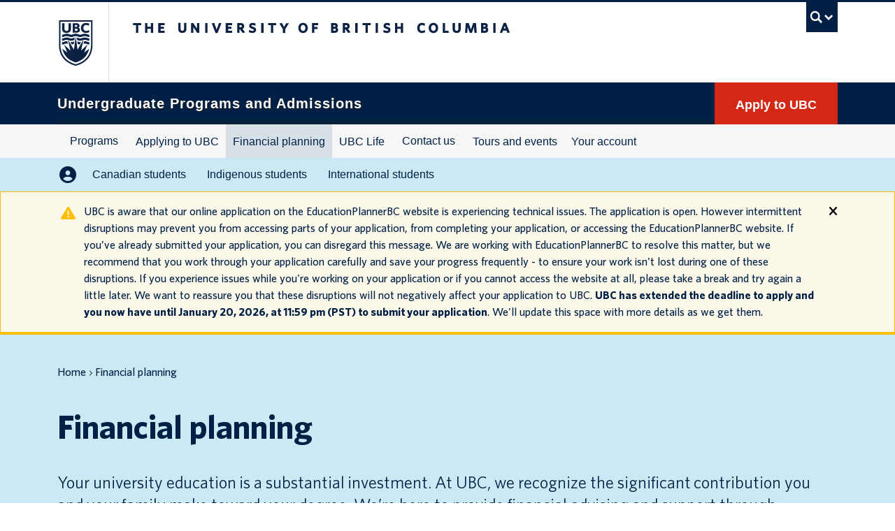

--- FILE ---
content_type: text/html; charset=UTF-8
request_url: https://you.ubc.ca/financial-planning
body_size: 24645
content:
<!DOCTYPE html>
<!--[if IEMobile 7]><html class="iem7 oldie" lang="en-US"><![endif]-->
<!--[if (IE 7)&!(IEMobile)]><html class="ie7 oldie" lang="en-US"><![endif]-->
<!--[if (IE 8)&!(IEMobile)]><html class="ie8 oldie" lang="en-US"><![endif]-->
<!--[if (IE 9)&!(IEMobile)]><html class="ie9" lang="en-US"><![endif]-->
<!--[[if (gt IE 9)|(gt IEMobile 7)]><!-->
<html lang="en-US"><!--<![endif]-->
<head>
    <meta http-equiv="Content-Type" content="text/html; charset=UTF-8"/>
    <title>UBC Financial planning</title>
<link data-rocket-prefetch href="https://cdn.ubc.ca" rel="dns-prefetch">
<link data-rocket-prefetch href="https://analytics.tiktok.com" rel="dns-prefetch">
<link data-rocket-prefetch href="https://script.crazyegg.com" rel="dns-prefetch">
<link data-rocket-prefetch href="https://connect.facebook.net" rel="dns-prefetch">
<link data-rocket-prefetch href="https://www.googletagmanager.com" rel="dns-prefetch">
<link data-rocket-prefetch href="https://dnn506yrbagrg.cloudfront.net" rel="dns-prefetch">
<link data-rocket-prefetch href="https://maps.googleapis.com" rel="dns-prefetch">
<link data-rocket-prefetch href="https://www.youvisit.com" rel="dns-prefetch"><link rel="preload" data-rocket-preload as="image" href="https://cdn.ubc.ca/clf/7.0.3/img/ubc7-clf-sprite-blue.png" fetchpriority="high">

    <meta name="viewport" content="width=device-width, initial-scale=1.0">

    
    <!-- Stylesheets -->
<link href="//cdn.ubc.ca/clf/7.0.3/css/ubc-clf-full-bw.min.css" rel="stylesheet">
	
    <link rel="profile" href="http://gmpg.org/xfn/11"/>
    <link rel="pingback" href="https://you.ubc.ca/xmlrpc.php"/>

    <meta name='robots' content='index, follow, max-image-preview:large, max-snippet:-1, max-video-preview:-1' />
<meta name="template" content="YOU.UBC -- Based on UBC CLF 1.0.1" />

	<!-- This site is optimized with the Yoast SEO plugin v26.6 - https://yoast.com/wordpress/plugins/seo/ -->
	<meta name="description" content="At UBC, we recognize the significant contribution you and your family make toward your education. We’re here to support you through financial advising, scholarships, bursaries, and other assistance programs." />
	<link rel="canonical" href="https://you.ubc.ca/financial-planning/" />
	<meta property="og:locale" content="en_US" />
	<meta property="og:type" content="article" />
	<meta property="og:title" content="UBC Financial planning" />
	<meta property="og:description" content="At UBC, we recognize the significant contribution you and your family make toward your education. We’re here to support you through financial advising, scholarships, bursaries, and other assistance programs." />
	<meta property="og:url" content="https://you.ubc.ca/financial-planning/" />
	<meta property="og:site_name" content="UBC | Undergraduate Programs and Admissions" />
	<meta property="article:modified_time" content="2026-01-12T18:25:56+00:00" />
	<meta name="twitter:card" content="summary_large_image" />
	<meta name="twitter:site" content="@youbc" />
	<script type="application/ld+json" class="yoast-schema-graph">{"@context":"https://schema.org","@graph":[{"@type":"WebPage","@id":"https://you.ubc.ca/financial-planning/","url":"https://you.ubc.ca/financial-planning/","name":"UBC Financial planning","isPartOf":{"@id":"https://you.ubc.ca/#website"},"datePublished":"2013-06-27T01:40:28+00:00","dateModified":"2026-01-12T18:25:56+00:00","description":"At UBC, we recognize the significant contribution you and your family make toward your education. We’re here to support you through financial advising, scholarships, bursaries, and other assistance programs.","breadcrumb":{"@id":"https://you.ubc.ca/financial-planning/#breadcrumb"},"inLanguage":"en-US","potentialAction":[{"@type":"ReadAction","target":["https://you.ubc.ca/financial-planning/"]}]},{"@type":"BreadcrumbList","@id":"https://you.ubc.ca/financial-planning/#breadcrumb","itemListElement":[{"@type":"ListItem","position":1,"name":"Home","item":"https://you.ubc.ca/"},{"@type":"ListItem","position":2,"name":"Financial planning"}]},{"@type":"WebSite","@id":"https://you.ubc.ca/#website","url":"https://you.ubc.ca/","name":"UBC | Undergraduate Programs and Admissions","description":"UBC | Undergraduate Programs and Admissions","potentialAction":[{"@type":"SearchAction","target":{"@type":"EntryPoint","urlTemplate":"https://you.ubc.ca/?s={search_term_string}"},"query-input":{"@type":"PropertyValueSpecification","valueRequired":true,"valueName":"search_term_string"}}],"inLanguage":"en-US"}]}</script>
	<!-- / Yoast SEO plugin. -->


<link rel='dns-prefetch' href='//maps.googleapis.com' />

<link rel="alternate" type="application/rss+xml" title="UBC | Undergraduate Programs and Admissions &raquo; Feed" href="https://you.ubc.ca/feed/" />
<link rel="alternate" type="application/rss+xml" title="UBC | Undergraduate Programs and Admissions &raquo; Comments Feed" href="https://you.ubc.ca/comments/feed/" />
<link rel="alternate" title="oEmbed (JSON)" type="application/json+oembed" href="https://you.ubc.ca/wp-json/oembed/1.0/embed?url=https%3A%2F%2Fyou.ubc.ca%2Ffinancial-planning%2F" />
<link rel="alternate" title="oEmbed (XML)" type="text/xml+oembed" href="https://you.ubc.ca/wp-json/oembed/1.0/embed?url=https%3A%2F%2Fyou.ubc.ca%2Ffinancial-planning%2F&#038;format=xml" />
<style id='wp-img-auto-sizes-contain-inline-css' type='text/css'>
img:is([sizes=auto i],[sizes^="auto," i]){contain-intrinsic-size:3000px 1500px}
/*# sourceURL=wp-img-auto-sizes-contain-inline-css */
</style>
<link rel='stylesheet' id='sbi_styles-css' href='https://you.ubc.ca/wp-content/plugins/instagram-feed/css/sbi-styles.min.css?ver=6.10.0' type='text/css' media='all' />
<style id='wp-emoji-styles-inline-css' type='text/css'>

	img.wp-smiley, img.emoji {
		display: inline !important;
		border: none !important;
		box-shadow: none !important;
		height: 1em !important;
		width: 1em !important;
		margin: 0 0.07em !important;
		vertical-align: -0.1em !important;
		background: none !important;
		padding: 0 !important;
	}
/*# sourceURL=wp-emoji-styles-inline-css */
</style>
<style id='wp-block-library-inline-css' type='text/css'>
:root{--wp-block-synced-color:#7a00df;--wp-block-synced-color--rgb:122,0,223;--wp-bound-block-color:var(--wp-block-synced-color);--wp-editor-canvas-background:#ddd;--wp-admin-theme-color:#007cba;--wp-admin-theme-color--rgb:0,124,186;--wp-admin-theme-color-darker-10:#006ba1;--wp-admin-theme-color-darker-10--rgb:0,107,160.5;--wp-admin-theme-color-darker-20:#005a87;--wp-admin-theme-color-darker-20--rgb:0,90,135;--wp-admin-border-width-focus:2px}@media (min-resolution:192dpi){:root{--wp-admin-border-width-focus:1.5px}}.wp-element-button{cursor:pointer}:root .has-very-light-gray-background-color{background-color:#eee}:root .has-very-dark-gray-background-color{background-color:#313131}:root .has-very-light-gray-color{color:#eee}:root .has-very-dark-gray-color{color:#313131}:root .has-vivid-green-cyan-to-vivid-cyan-blue-gradient-background{background:linear-gradient(135deg,#00d084,#0693e3)}:root .has-purple-crush-gradient-background{background:linear-gradient(135deg,#34e2e4,#4721fb 50%,#ab1dfe)}:root .has-hazy-dawn-gradient-background{background:linear-gradient(135deg,#faaca8,#dad0ec)}:root .has-subdued-olive-gradient-background{background:linear-gradient(135deg,#fafae1,#67a671)}:root .has-atomic-cream-gradient-background{background:linear-gradient(135deg,#fdd79a,#004a59)}:root .has-nightshade-gradient-background{background:linear-gradient(135deg,#330968,#31cdcf)}:root .has-midnight-gradient-background{background:linear-gradient(135deg,#020381,#2874fc)}:root{--wp--preset--font-size--normal:16px;--wp--preset--font-size--huge:42px}.has-regular-font-size{font-size:1em}.has-larger-font-size{font-size:2.625em}.has-normal-font-size{font-size:var(--wp--preset--font-size--normal)}.has-huge-font-size{font-size:var(--wp--preset--font-size--huge)}.has-text-align-center{text-align:center}.has-text-align-left{text-align:left}.has-text-align-right{text-align:right}.has-fit-text{white-space:nowrap!important}#end-resizable-editor-section{display:none}.aligncenter{clear:both}.items-justified-left{justify-content:flex-start}.items-justified-center{justify-content:center}.items-justified-right{justify-content:flex-end}.items-justified-space-between{justify-content:space-between}.screen-reader-text{border:0;clip-path:inset(50%);height:1px;margin:-1px;overflow:hidden;padding:0;position:absolute;width:1px;word-wrap:normal!important}.screen-reader-text:focus{background-color:#ddd;clip-path:none;color:#444;display:block;font-size:1em;height:auto;left:5px;line-height:normal;padding:15px 23px 14px;text-decoration:none;top:5px;width:auto;z-index:100000}html :where(.has-border-color){border-style:solid}html :where([style*=border-top-color]){border-top-style:solid}html :where([style*=border-right-color]){border-right-style:solid}html :where([style*=border-bottom-color]){border-bottom-style:solid}html :where([style*=border-left-color]){border-left-style:solid}html :where([style*=border-width]){border-style:solid}html :where([style*=border-top-width]){border-top-style:solid}html :where([style*=border-right-width]){border-right-style:solid}html :where([style*=border-bottom-width]){border-bottom-style:solid}html :where([style*=border-left-width]){border-left-style:solid}html :where(img[class*=wp-image-]){height:auto;max-width:100%}:where(figure){margin:0 0 1em}html :where(.is-position-sticky){--wp-admin--admin-bar--position-offset:var(--wp-admin--admin-bar--height,0px)}@media screen and (max-width:600px){html :where(.is-position-sticky){--wp-admin--admin-bar--position-offset:0px}}

/*# sourceURL=wp-block-library-inline-css */
</style><style id='global-styles-inline-css' type='text/css'>
:root{--wp--preset--aspect-ratio--square: 1;--wp--preset--aspect-ratio--4-3: 4/3;--wp--preset--aspect-ratio--3-4: 3/4;--wp--preset--aspect-ratio--3-2: 3/2;--wp--preset--aspect-ratio--2-3: 2/3;--wp--preset--aspect-ratio--16-9: 16/9;--wp--preset--aspect-ratio--9-16: 9/16;--wp--preset--color--black: #000000;--wp--preset--color--cyan-bluish-gray: #abb8c3;--wp--preset--color--white: #ffffff;--wp--preset--color--pale-pink: #f78da7;--wp--preset--color--vivid-red: #cf2e2e;--wp--preset--color--luminous-vivid-orange: #ff6900;--wp--preset--color--luminous-vivid-amber: #fcb900;--wp--preset--color--light-green-cyan: #7bdcb5;--wp--preset--color--vivid-green-cyan: #00d084;--wp--preset--color--pale-cyan-blue: #8ed1fc;--wp--preset--color--vivid-cyan-blue: #0693e3;--wp--preset--color--vivid-purple: #9b51e0;--wp--preset--gradient--vivid-cyan-blue-to-vivid-purple: linear-gradient(135deg,rgb(6,147,227) 0%,rgb(155,81,224) 100%);--wp--preset--gradient--light-green-cyan-to-vivid-green-cyan: linear-gradient(135deg,rgb(122,220,180) 0%,rgb(0,208,130) 100%);--wp--preset--gradient--luminous-vivid-amber-to-luminous-vivid-orange: linear-gradient(135deg,rgb(252,185,0) 0%,rgb(255,105,0) 100%);--wp--preset--gradient--luminous-vivid-orange-to-vivid-red: linear-gradient(135deg,rgb(255,105,0) 0%,rgb(207,46,46) 100%);--wp--preset--gradient--very-light-gray-to-cyan-bluish-gray: linear-gradient(135deg,rgb(238,238,238) 0%,rgb(169,184,195) 100%);--wp--preset--gradient--cool-to-warm-spectrum: linear-gradient(135deg,rgb(74,234,220) 0%,rgb(151,120,209) 20%,rgb(207,42,186) 40%,rgb(238,44,130) 60%,rgb(251,105,98) 80%,rgb(254,248,76) 100%);--wp--preset--gradient--blush-light-purple: linear-gradient(135deg,rgb(255,206,236) 0%,rgb(152,150,240) 100%);--wp--preset--gradient--blush-bordeaux: linear-gradient(135deg,rgb(254,205,165) 0%,rgb(254,45,45) 50%,rgb(107,0,62) 100%);--wp--preset--gradient--luminous-dusk: linear-gradient(135deg,rgb(255,203,112) 0%,rgb(199,81,192) 50%,rgb(65,88,208) 100%);--wp--preset--gradient--pale-ocean: linear-gradient(135deg,rgb(255,245,203) 0%,rgb(182,227,212) 50%,rgb(51,167,181) 100%);--wp--preset--gradient--electric-grass: linear-gradient(135deg,rgb(202,248,128) 0%,rgb(113,206,126) 100%);--wp--preset--gradient--midnight: linear-gradient(135deg,rgb(2,3,129) 0%,rgb(40,116,252) 100%);--wp--preset--font-size--small: 13px;--wp--preset--font-size--medium: 20px;--wp--preset--font-size--large: 36px;--wp--preset--font-size--x-large: 42px;--wp--preset--spacing--20: 0.44rem;--wp--preset--spacing--30: 0.67rem;--wp--preset--spacing--40: 1rem;--wp--preset--spacing--50: 1.5rem;--wp--preset--spacing--60: 2.25rem;--wp--preset--spacing--70: 3.38rem;--wp--preset--spacing--80: 5.06rem;--wp--preset--shadow--natural: 6px 6px 9px rgba(0, 0, 0, 0.2);--wp--preset--shadow--deep: 12px 12px 50px rgba(0, 0, 0, 0.4);--wp--preset--shadow--sharp: 6px 6px 0px rgba(0, 0, 0, 0.2);--wp--preset--shadow--outlined: 6px 6px 0px -3px rgb(255, 255, 255), 6px 6px rgb(0, 0, 0);--wp--preset--shadow--crisp: 6px 6px 0px rgb(0, 0, 0);}:where(.is-layout-flex){gap: 0.5em;}:where(.is-layout-grid){gap: 0.5em;}body .is-layout-flex{display: flex;}.is-layout-flex{flex-wrap: wrap;align-items: center;}.is-layout-flex > :is(*, div){margin: 0;}body .is-layout-grid{display: grid;}.is-layout-grid > :is(*, div){margin: 0;}:where(.wp-block-columns.is-layout-flex){gap: 2em;}:where(.wp-block-columns.is-layout-grid){gap: 2em;}:where(.wp-block-post-template.is-layout-flex){gap: 1.25em;}:where(.wp-block-post-template.is-layout-grid){gap: 1.25em;}.has-black-color{color: var(--wp--preset--color--black) !important;}.has-cyan-bluish-gray-color{color: var(--wp--preset--color--cyan-bluish-gray) !important;}.has-white-color{color: var(--wp--preset--color--white) !important;}.has-pale-pink-color{color: var(--wp--preset--color--pale-pink) !important;}.has-vivid-red-color{color: var(--wp--preset--color--vivid-red) !important;}.has-luminous-vivid-orange-color{color: var(--wp--preset--color--luminous-vivid-orange) !important;}.has-luminous-vivid-amber-color{color: var(--wp--preset--color--luminous-vivid-amber) !important;}.has-light-green-cyan-color{color: var(--wp--preset--color--light-green-cyan) !important;}.has-vivid-green-cyan-color{color: var(--wp--preset--color--vivid-green-cyan) !important;}.has-pale-cyan-blue-color{color: var(--wp--preset--color--pale-cyan-blue) !important;}.has-vivid-cyan-blue-color{color: var(--wp--preset--color--vivid-cyan-blue) !important;}.has-vivid-purple-color{color: var(--wp--preset--color--vivid-purple) !important;}.has-black-background-color{background-color: var(--wp--preset--color--black) !important;}.has-cyan-bluish-gray-background-color{background-color: var(--wp--preset--color--cyan-bluish-gray) !important;}.has-white-background-color{background-color: var(--wp--preset--color--white) !important;}.has-pale-pink-background-color{background-color: var(--wp--preset--color--pale-pink) !important;}.has-vivid-red-background-color{background-color: var(--wp--preset--color--vivid-red) !important;}.has-luminous-vivid-orange-background-color{background-color: var(--wp--preset--color--luminous-vivid-orange) !important;}.has-luminous-vivid-amber-background-color{background-color: var(--wp--preset--color--luminous-vivid-amber) !important;}.has-light-green-cyan-background-color{background-color: var(--wp--preset--color--light-green-cyan) !important;}.has-vivid-green-cyan-background-color{background-color: var(--wp--preset--color--vivid-green-cyan) !important;}.has-pale-cyan-blue-background-color{background-color: var(--wp--preset--color--pale-cyan-blue) !important;}.has-vivid-cyan-blue-background-color{background-color: var(--wp--preset--color--vivid-cyan-blue) !important;}.has-vivid-purple-background-color{background-color: var(--wp--preset--color--vivid-purple) !important;}.has-black-border-color{border-color: var(--wp--preset--color--black) !important;}.has-cyan-bluish-gray-border-color{border-color: var(--wp--preset--color--cyan-bluish-gray) !important;}.has-white-border-color{border-color: var(--wp--preset--color--white) !important;}.has-pale-pink-border-color{border-color: var(--wp--preset--color--pale-pink) !important;}.has-vivid-red-border-color{border-color: var(--wp--preset--color--vivid-red) !important;}.has-luminous-vivid-orange-border-color{border-color: var(--wp--preset--color--luminous-vivid-orange) !important;}.has-luminous-vivid-amber-border-color{border-color: var(--wp--preset--color--luminous-vivid-amber) !important;}.has-light-green-cyan-border-color{border-color: var(--wp--preset--color--light-green-cyan) !important;}.has-vivid-green-cyan-border-color{border-color: var(--wp--preset--color--vivid-green-cyan) !important;}.has-pale-cyan-blue-border-color{border-color: var(--wp--preset--color--pale-cyan-blue) !important;}.has-vivid-cyan-blue-border-color{border-color: var(--wp--preset--color--vivid-cyan-blue) !important;}.has-vivid-purple-border-color{border-color: var(--wp--preset--color--vivid-purple) !important;}.has-vivid-cyan-blue-to-vivid-purple-gradient-background{background: var(--wp--preset--gradient--vivid-cyan-blue-to-vivid-purple) !important;}.has-light-green-cyan-to-vivid-green-cyan-gradient-background{background: var(--wp--preset--gradient--light-green-cyan-to-vivid-green-cyan) !important;}.has-luminous-vivid-amber-to-luminous-vivid-orange-gradient-background{background: var(--wp--preset--gradient--luminous-vivid-amber-to-luminous-vivid-orange) !important;}.has-luminous-vivid-orange-to-vivid-red-gradient-background{background: var(--wp--preset--gradient--luminous-vivid-orange-to-vivid-red) !important;}.has-very-light-gray-to-cyan-bluish-gray-gradient-background{background: var(--wp--preset--gradient--very-light-gray-to-cyan-bluish-gray) !important;}.has-cool-to-warm-spectrum-gradient-background{background: var(--wp--preset--gradient--cool-to-warm-spectrum) !important;}.has-blush-light-purple-gradient-background{background: var(--wp--preset--gradient--blush-light-purple) !important;}.has-blush-bordeaux-gradient-background{background: var(--wp--preset--gradient--blush-bordeaux) !important;}.has-luminous-dusk-gradient-background{background: var(--wp--preset--gradient--luminous-dusk) !important;}.has-pale-ocean-gradient-background{background: var(--wp--preset--gradient--pale-ocean) !important;}.has-electric-grass-gradient-background{background: var(--wp--preset--gradient--electric-grass) !important;}.has-midnight-gradient-background{background: var(--wp--preset--gradient--midnight) !important;}.has-small-font-size{font-size: var(--wp--preset--font-size--small) !important;}.has-medium-font-size{font-size: var(--wp--preset--font-size--medium) !important;}.has-large-font-size{font-size: var(--wp--preset--font-size--large) !important;}.has-x-large-font-size{font-size: var(--wp--preset--font-size--x-large) !important;}
/*# sourceURL=global-styles-inline-css */
</style>

<style id='classic-theme-styles-inline-css' type='text/css'>
/*! This file is auto-generated */
.wp-block-button__link{color:#fff;background-color:#32373c;border-radius:9999px;box-shadow:none;text-decoration:none;padding:calc(.667em + 2px) calc(1.333em + 2px);font-size:1.125em}.wp-block-file__button{background:#32373c;color:#fff;text-decoration:none}
/*# sourceURL=/wp-includes/css/classic-themes.min.css */
</style>
<link rel='stylesheet' id='ajax-load-more-css' href='https://you.ubc.ca/wp-content/plugins/ajax-load-more/build/frontend/ajax-load-more.min.css?ver=7.7.2' type='text/css' media='all' />
<link rel='stylesheet' id='ajax-load-more-filters-css' href='https://you.ubc.ca/wp-content/plugins/ajax-load-more-pro/pro/ajax-load-more-filters/dist/css/styles.css?ver=7.7.2' type='text/css' media='all' />
<link rel='stylesheet' id='ajax-load-more-layouts-css' href='https://you.ubc.ca/wp-content/plugins/ajax-load-more-pro/pro/ajax-load-more-layouts/core/css/ajax-load-more-layouts.min.css?ver=7.7.2' type='text/css' media='all' />
<link rel='stylesheet' id='ajax-load-more-paging-css' href='https://you.ubc.ca/wp-content/plugins/ajax-load-more-pro/pro/ajax-load-more-paging/core/css/ajax-load-more-paging.min.css?ver=7.7.2' type='text/css' media='all' />
<link rel='stylesheet' id='main-css' href='https://you.ubc.ca/wp-content/themes/you-ubc/css/main.css?ver=1768411806' type='text/css' media='all' />
<link rel='stylesheet' id='fontawesome-core-css' href='https://you.ubc.ca/wp-content/themes/you-ubc/fonts/fontawesome/css/fontawesome.min.css?ver=6.7.2' type='text/css' media='all' />
<link rel='stylesheet' id='fontawesome-brands-css' href='https://you.ubc.ca/wp-content/themes/you-ubc/fonts/fontawesome/css/brands.min.css?ver=6.7.2' type='text/css' media='all' />
<link rel='stylesheet' id='fontawesome-duotone-css' href='https://you.ubc.ca/wp-content/themes/you-ubc/fonts/fontawesome/css/duotone.min.css?ver=6.7.2' type='text/css' media='all' />
<link rel='stylesheet' id='fontawesome-light-css' href='https://you.ubc.ca/wp-content/themes/you-ubc/fonts/fontawesome/css/light.min.css?ver=6.7.2' type='text/css' media='all' />
<link rel='stylesheet' id='fontawesome-regular-css' href='https://you.ubc.ca/wp-content/themes/you-ubc/fonts/fontawesome/css/regular.min.css?ver=6.7.2' type='text/css' media='all' />
<link rel='stylesheet' id='fontawesome-sharp-light-css' href='https://you.ubc.ca/wp-content/themes/you-ubc/fonts/fontawesome/css/sharp-light.min.css?ver=6.7.2' type='text/css' media='all' />
<link rel='stylesheet' id='fontawesome-sharp-regular-css' href='https://you.ubc.ca/wp-content/themes/you-ubc/fonts/fontawesome/css/sharp-regular.min.css?ver=6.7.2' type='text/css' media='all' />
<link rel='stylesheet' id='fontawesome-sharp-solid-css' href='https://you.ubc.ca/wp-content/themes/you-ubc/fonts/fontawesome/css/sharp-solid.min.css?ver=6.7.2' type='text/css' media='all' />
<link rel='stylesheet' id='fontawesome-sharp-thin-css' href='https://you.ubc.ca/wp-content/themes/you-ubc/fonts/fontawesome/css/sharp-thin.min.css?ver=6.7.2' type='text/css' media='all' />
<link rel='stylesheet' id='fontawesome-solid-css' href='https://you.ubc.ca/wp-content/themes/you-ubc/fonts/fontawesome/css/solid.min.css?ver=6.7.2' type='text/css' media='all' />
<link rel='stylesheet' id='fontawesome-thin-css' href='https://you.ubc.ca/wp-content/themes/you-ubc/fonts/fontawesome/css/thin.min.css?ver=6.7.2' type='text/css' media='all' />
<link rel='stylesheet' id='splide-css-css' href='https://you.ubc.ca/wp-content/themes/you-ubc/css/splide/splide.min.css?ver=6.9' type='text/css' media='all' />
<link rel='stylesheet' id='style-css' href='https://you.ubc.ca/wp-content/themes/you-ubc/style.css?ver=6.9' type='text/css' media='all' />
<script type="text/javascript" src="https://you.ubc.ca/wp-content/themes/you-ubc/js/splide/splide.min.js?ver=6.9" id="splide-js-js"></script>
<script type="text/javascript" src="https://you.ubc.ca/wp-content/themes/you-ubc/js/jquery-3.4.1.min.js?ver=3.4.1" id="jquery-js"></script>
<script type="text/javascript" src="https://you.ubc.ca/wp-content/themes/you-ubc/js/modernizr.js?ver=3.3.1" id="modernizr-js"></script>
<script type="text/javascript" src="https://you.ubc.ca/wp-content/themes/you-ubc/js/utilities.js?ver=1.0" id="utilities-js"></script>
<script type="text/javascript" src="https://you.ubc.ca/wp-content/themes/you-ubc/js/analytics.js?ver=1.1" id="analytics-js"></script>
<script type="text/javascript" src="https://maps.googleapis.com/maps/api/js?key=AIzaSyCnDPg5tmdhOVkSccO4NHeYD_vnEjMF_ck&amp;ver=6.9" id="google-maps-js-js"></script>
<script type="text/javascript" src="https://you.ubc.ca/wp-content/themes/you-ubc/js/components/pb-accordions.js?ver=1.0" id="pb-accordions-js"></script>
<script type="text/javascript" src="https://you.ubc.ca/wp-content/themes/you-ubc/js/components/pb-campaign.js?ver=1.0" id="pb-campaign-js"></script>
<script type="text/javascript" src="https://you.ubc.ca/wp-content/themes/you-ubc/js/components/pb-modals.js?ver=2.3.2" id="pb-modals-js"></script>
<link rel="https://api.w.org/" href="https://you.ubc.ca/wp-json/" /><link rel="alternate" title="JSON" type="application/json" href="https://you.ubc.ca/wp-json/wp/v2/pages/429" /><link rel="EditURI" type="application/rsd+xml" title="RSD" href="https://you.ubc.ca/xmlrpc.php?rsd" />
<link rel='shortlink' href='https://you.ubc.ca/?p=429' />

<!--[if lte IE 7]>
<link href="//cdn.ubc.ca/clf/7.0.3/css/font-awesome-ie7.css" rel="stylesheet">
<![endif]-->
<!-- Le HTML5 shim, for IE6-8 support of HTML5 elements -->
<!--[if lt IE 9]>
  <script src="//html5shim.googlecode.com/svn/trunk/html5.js"></script>
<![endif]-->

<!-- Le fav and touch icons -->
<link rel="shortcut icon" href="//cdn.ubc.ca/clf/7.0.3/img/favicon.ico">
<link rel="apple-touch-icon-precomposed" sizes="144x144" href="//cdn.ubc.ca/clf/7.0.3/img/apple-touch-icon-144-precomposed.png">
<link rel="apple-touch-icon-precomposed" sizes="114x114" href="//cdn.ubc.ca/clf/7.0.3/img/apple-touch-icon-114-precomposed.png">
<link rel="apple-touch-icon-precomposed" sizes="72x72" href="//cdn.ubc.ca/clf/7.0.3/img/apple-touch-icon-72-precomposed.png">
<link rel="apple-touch-icon-precomposed" href="//cdn.ubc.ca/clf/7.0.3/img/apple-touch-icon-57-precomposed.png">
<style type="text/css" media="screen">#ubc7-unit { background: #002145; }</style>
<style type="text/css">.recentcomments a{display:inline !important;padding:0 !important;margin:0 !important;}</style><link rel="icon" href="https://you.ubc.ca/wp-content/uploads/2021/10/cropped-ubc-favicon-32x32.png" sizes="32x32" />
<link rel="icon" href="https://you.ubc.ca/wp-content/uploads/2021/10/cropped-ubc-favicon-192x192.png" sizes="192x192" />
<link rel="apple-touch-icon" href="https://you.ubc.ca/wp-content/uploads/2021/10/cropped-ubc-favicon-180x180.png" />
<meta name="msapplication-TileImage" content="https://you.ubc.ca/wp-content/uploads/2021/10/cropped-ubc-favicon-270x270.png" />

    <!-- Google Tag Manager -->
    <script>(function (w, d, s, l, i) {
            w[l] = w[l] || [];
            w[l].push({
                'gtm.start':
                    new Date().getTime(), event: 'gtm.js'
            });
            var f = d.getElementsByTagName(s)[0],
                j = d.createElement(s), dl = l != 'dataLayer' ? '&l=' + l : '';
            j.async = true;
            j.src =
                'https://www.googletagmanager.com/gtm.js?id=' + i + dl;
            f.parentNode.insertBefore(j, f);
        })(window, document, 'script', 'dataLayer', 'GTM-WSB38N');</script>
    <!-- End Google Tag Manager -->

<meta name="generator" content="WP Rocket 3.20.2" data-wpr-features="wpr_preconnect_external_domains wpr_oci wpr_desktop" /></head>

<body class="wordpress en_US ltr parent-theme y2026 m01 d17 h03 saturday logged-out singular singular-page singular-page-429 page-template-content-spotlight l1-column page-429 chrome primary-active secondary-inactive subsidiary-inactive">
<!-- Google Tag Manager (noscript) -->
<noscript>
    <iframe src="https://www.googletagmanager.com/ns.html?id=GTM-WSB38N" height="0" width="0"
            style="display:none;visibility:hidden"></iframe>
</noscript>
<!-- End Google Tag Manager (noscript) -->


<div  id="header-wrap">
    		<!-- UBC Global Utility Menu -->
		<div  class="collapse expand" id="ubc7-global-menu">
			<div  id="ubc7-search" class="expand">
								<div id="ubc7-search-box">
					<form class="form-search" method="get" action="https://www.ubc.ca/search/refine/" role="search">
                        <label class="ubc7-search-box-label" for="q">Search this website</label>
                        <input type="text" name="q" placeholder="Search this website" class="input-xlarge search-query">
						<input type="hidden" name="label" value="you.ubc.ca" />
						<input type="hidden" name="site" value="*.ubc.ca" />
						<button type="submit" class="btn">Search</button>
					</form>
				</div>
							</div>
						<div  id="ubc7-global-header" class="expand">
				<!-- Global Utility Header from CDN -->
			</div>
					</div>
		<!-- End of UBC Global Utility Menu -->
			<!-- UBC Header -->
		<div  id="unit-header-row" class="row-fluid">
			<div  class="container">
				<header id="ubc7-header" class="row-fluid expand" role="banner">
										<div class="span1">
						<div id="ubc7-logo">
							<a href="http://www.ubc.ca" title="The University of British Columbia (UBC)">The University of British Columbia</a>
						</div>
					</div>
					<div class="span2">
						<div id="ubc7-apom">
							<a href="//cdn.ubc.ca/clf/ref/aplaceofmind" title="UBC a place of mind">UBC - A Place of Mind</a>
						</div>
					</div>
					<div class="span9" id="ubc7-wordmark-block">
						<div id="ubc7-wordmark">
							<a href="http://www.ubc.ca/" title="The University of British Columbia (UBC)">The University of British Columbia</a>
													</div>
													<div id="ubc7-global-utility">
								<button type="button" data-toggle="collapse" data-target="#ubc7-global-menu"><span>UBC Search</span></button>
								<noscript><a id="ubc7-global-utility-no-script" href="http://www.ubc.ca/" title="UBC Search">UBC Search</a></noscript>
							</div>
											</div>
									</header>
			</div>
		</div>
		<!-- End of UBC Header -->

			<div  id="unit-row" class="row-fluid">
			<div  class="container">
				<!-- UBC Unit Identifier -->
				<div id="ubc7-unit" class="row-fluid">
					
						<div class="span9">
							<!-- Unit Name -->
							<div id="ubc7-unit-name" class="ubc7-single-element">
								<a href="http://you.ubc.ca" title="Undergraduate Programs and Admissions"><span id="ubc7-unit-faculty"></span><span id="ubc7-unit-identifier">Undergraduate Programs and Admissions</span></a>
							</div>
						</div>

													<div class="span3">
								<div class="account-menu">
									<div id="ubc-student-navigation" class="nav-collapse collapse"><ul id="menu-secondary" class="nav"><li id="menu-item-438239" class="menu-item menu-item-type-custom menu-item-object-custom menu-item-438239"><a href="https://myapplication.ubc.ca/apply">Apply to UBC</a></li>
</ul></div>								</div>

								<!-- Mobile Menu Icon -->
								<div class="navbar">
									<a class="btn btn-navbar" data-toggle="collapse" data-target="#ubc7-unit-navigation">
										<span class="icon-bar"></span>
										<span class="icon-bar"></span>
										<span class="icon-bar"></span>
									</a>
								</div>
							</div>
						

				</div>
							</div>
		</div>
		<!-- End of UBC Unit Identifier -->
	
					<!-- UBC Unit Navigation -->
			<div  id="unit-menu-row" class="row-fluid">
				<div  class="container">
					<div id="ubc7-unit-menu" class="navbar expand" role="navigation">
						<div class="row-fluid">
							<div class="span12">
								<div class="navbar-inner expand">
									<div id="ubc7-unit-navigation" class="nav-collapse collapse">
										<div id="ubc7-unit-navigation-primary" class="menu-primary-container"><ul id="menu-primary" class="nav"><li id="menu-item-573757" class="menu-item menu-item-type-post_type menu-item-object-page menu-item-573757"><a href="https://you.ubc.ca/programs/">Programs</a></li>
<li id="menu-item-573758" class="menu-item menu-item-type-post_type menu-item-object-page menu-item-has-children dropdown menu-item-573758"><div class="btn-group"><a class="btn" href="https://you.ubc.ca/applying-ubc/">Applying to UBC</a><button class="btn droptown-toggle" data-toggle="dropdown"><span class="ubc7-arrow blue down-arrow"></span></button>
<ul class="dropdown-menu">
	<li id="menu-item-573759" class="menu-item menu-item-type-post_type menu-item-object-page menu-item-has-children dropdown menu-item-573759"><div class="btn-group"><a class="btn" href="https://you.ubc.ca/applying-ubc/requirements/">Admission requirements</a><button class="btn droptown-toggle" data-toggle="dropdown"><span class="ubc7-arrow blue down-arrow"></span></button>
	<ul class="dropdown-menu">
		<li id="menu-item-573760" class="menu-item menu-item-type-post_type menu-item-object-page menu-item-573760"><a href="https://you.ubc.ca/applying-ubc/requirements/canadian-high-schools/">Canadian high schools</a></li>
		<li id="menu-item-573761" class="menu-item menu-item-type-post_type menu-item-object-page menu-item-573761"><a href="https://you.ubc.ca/applying-ubc/requirements/international-high-schools/">International high schools</a></li>
		<li id="menu-item-573762" class="menu-item menu-item-type-post_type menu-item-object-page menu-item-573762"><a href="https://you.ubc.ca/applying-ubc/requirements/international-baccalaureate/">International Baccalaureate students</a></li>
		<li id="menu-item-573763" class="menu-item menu-item-type-post_type menu-item-object-page menu-item-573763"><a href="https://you.ubc.ca/applying-ubc/requirements/advanced-placement/">Advanced Placement students</a></li>
		<li id="menu-item-573764" class="menu-item menu-item-type-post_type menu-item-object-page menu-item-573764"><a href="https://you.ubc.ca/applying-ubc/requirements/university-college-transfer/">University or college transfer students</a></li>
		<li id="menu-item-573765" class="menu-item menu-item-type-post_type menu-item-object-page menu-item-573765"><a href="https://you.ubc.ca/applying-ubc/requirements/mature-students/">Mature students</a></li>
		<li id="menu-item-573766" class="menu-item menu-item-type-post_type menu-item-object-page menu-item-has-children dropdown menu-item-573766"><div class="btn-group"><a class="btn" href="https://you.ubc.ca/applying-ubc/requirements/english-language-competency/">English language competency</a><button class="btn droptown-toggle" data-toggle="dropdown"><span class="ubc7-arrow blue down-arrow"></span></button>
		<ul class="dropdown-menu">
			<li id="menu-item-573767" class="menu-item menu-item-type-post_type menu-item-object-page menu-item-573767"><a href="https://you.ubc.ca/applying-ubc/requirements/english-language-competency/development-programs/">Academic English development programs for admission</a></li>
			<li id="menu-item-573768" class="menu-item menu-item-type-post_type menu-item-object-page menu-item-573768"><a href="https://you.ubc.ca/applying-ubc/requirements/english-language-competency/conditional-admission-program/">UBC Conditional Admission Program</a></li>
</ul>
</li>
</ul>
</li>
	<li id="menu-item-573769" class="menu-item menu-item-type-post_type menu-item-object-page menu-item-has-children dropdown menu-item-573769"><div class="btn-group"><a class="btn" href="https://you.ubc.ca/applying-ubc/indigenous-admissions/">Indigenous admissions</a><button class="btn droptown-toggle" data-toggle="dropdown"><span class="ubc7-arrow blue down-arrow"></span></button>
	<ul class="dropdown-menu">
		<li id="menu-item-573770" class="menu-item menu-item-type-post_type menu-item-object-page menu-item-573770"><a href="https://you.ubc.ca/applying-ubc/indigenous-admissions/indigenous-transfer-partnership/">UBC-Langara Indigenous Transfer Partnership</a></li>
</ul>
</li>
	<li id="menu-item-573771" class="menu-item menu-item-type-post_type menu-item-object-page menu-item-has-children dropdown menu-item-573771"><div class="btn-group"><a class="btn" href="https://you.ubc.ca/applying-ubc/how-to-apply/">How to apply</a><button class="btn droptown-toggle" data-toggle="dropdown"><span class="ubc7-arrow blue down-arrow"></span></button>
	<ul class="dropdown-menu">
		<li id="menu-item-573772" class="menu-item menu-item-type-post_type menu-item-object-page menu-item-573772"><a href="https://you.ubc.ca/applying-ubc/how-to-apply/course-planning/">Plan for UBC</a></li>
		<li id="menu-item-575838" class="menu-item menu-item-type-post_type menu-item-object-page menu-item-575838"><a href="https://you.ubc.ca/applying-ubc/how-to-apply/choosing-a-university/">Choosing a university</a></li>
		<li id="menu-item-573773" class="menu-item menu-item-type-post_type menu-item-object-page menu-item-573773"><a href="https://you.ubc.ca/applying-ubc/how-to-apply/degrees-programs/">Choose what to study</a></li>
		<li id="menu-item-573778" class="menu-item menu-item-type-post_type menu-item-object-page menu-item-573778"><a href="https://you.ubc.ca/applying-ubc/applied/first-year-credit/">First-year credit</a></li>
		<li id="menu-item-573774" class="menu-item menu-item-type-post_type menu-item-object-page menu-item-573774"><a href="https://you.ubc.ca/applying-ubc/how-to-apply/personal-profile/">Write your personal profile</a></li>
		<li id="menu-item-573775" class="menu-item menu-item-type-post_type menu-item-object-page menu-item-573775"><a href="https://you.ubc.ca/applying-ubc/how-to-apply/application/">Complete the application</a></li>
		<li id="menu-item-573776" class="menu-item menu-item-type-post_type menu-item-object-page menu-item-573776"><a href="https://you.ubc.ca/applying-ubc/how-to-apply/disability/">Disability-related considerations</a></li>
		<li id="menu-item-573777" class="menu-item menu-item-type-post_type menu-item-object-page menu-item-573777"><a href="https://you.ubc.ca/applying-ubc/how-to-apply/working-with-an-education-agent/">Working with an education agent</a></li>
</ul>
</li>
	<li id="menu-item-573779" class="menu-item menu-item-type-post_type menu-item-object-page menu-item-has-children dropdown menu-item-573779"><div class="btn-group"><a class="btn" href="https://you.ubc.ca/applying-ubc/applied/">After you’ve applied</a><button class="btn droptown-toggle" data-toggle="dropdown"><span class="ubc7-arrow blue down-arrow"></span></button>
	<ul class="dropdown-menu">
		<li id="menu-item-573780" class="menu-item menu-item-type-post_type menu-item-object-page menu-item-573780"><a href="https://you.ubc.ca/applying-ubc/applied/submit-documents/">Submit your documents</a></li>
		<li id="menu-item-573781" class="menu-item menu-item-type-post_type menu-item-object-page menu-item-573781"><a href="https://you.ubc.ca/applying-ubc/applied/first-year-credit/">First-year credit</a></li>
		<li id="menu-item-573782" class="menu-item menu-item-type-post_type menu-item-object-page menu-item-573782"><a href="https://you.ubc.ca/applying-ubc/applied/first-year-study-options/">First-year study options</a></li>
		<li id="menu-item-573783" class="menu-item menu-item-type-post_type menu-item-object-page menu-item-573783"><a href="https://you.ubc.ca/applying-ubc/applied/admission-appeals/">Appeals</a></li>
</ul>
</li>
	<li id="menu-item-573784" class="menu-item menu-item-type-post_type menu-item-object-page menu-item-has-children dropdown menu-item-573784"><div class="btn-group"><a class="btn" href="https://you.ubc.ca/applying-ubc/admitted/">After you’ve been admitted</a><button class="btn droptown-toggle" data-toggle="dropdown"><span class="ubc7-arrow blue down-arrow"></span></button>
	<ul class="dropdown-menu">
		<li id="menu-item-573785" class="menu-item menu-item-type-post_type menu-item-object-page menu-item-573785"><a href="https://you.ubc.ca/applying-ubc/admitted/your-offer/">Accept your offer</a></li>
		<li id="menu-item-573786" class="menu-item menu-item-type-post_type menu-item-object-page menu-item-has-children dropdown menu-item-573786"><div class="btn-group"><a class="btn" href="https://you.ubc.ca/applying-ubc/admitted/study-permit/">Apply for a study permit</a><button class="btn droptown-toggle" data-toggle="dropdown"><span class="ubc7-arrow blue down-arrow"></span></button>
		<ul class="dropdown-menu">
			<li id="menu-item-576861" class="menu-item menu-item-type-post_type menu-item-object-page menu-item-576861"><a href="https://you.ubc.ca/applying-ubc/admitted/study-permit/study-permit-concierge/">Study permit concierge</a></li>
</ul>
</li>
		<li id="menu-item-573787" class="menu-item menu-item-type-post_type menu-item-object-page menu-item-573787"><a href="https://you.ubc.ca/applying-ubc/admitted/your-finances/">Plan your finances</a></li>
		<li id="menu-item-573788" class="menu-item menu-item-type-post_type menu-item-object-page menu-item-573788"><a href="https://you.ubc.ca/applying-ubc/admitted/find-housing/">Find a place to live</a></li>
		<li id="menu-item-573789" class="menu-item menu-item-type-post_type menu-item-object-page menu-item-573789"><a href="https://you.ubc.ca/applying-ubc/admitted/health-wellness/">Take care of your health and wellness</a></li>
		<li id="menu-item-573790" class="menu-item menu-item-type-post_type menu-item-object-page menu-item-573790"><a href="https://you.ubc.ca/applying-ubc/admitted/explore-academics/">Explore your academic options</a></li>
		<li id="menu-item-573791" class="menu-item menu-item-type-post_type menu-item-object-page menu-item-573791"><a href="https://you.ubc.ca/applying-ubc/admitted/degree-planning/">Plan your degree</a></li>
		<li id="menu-item-573792" class="menu-item menu-item-type-post_type menu-item-object-page menu-item-573792"><a href="https://you.ubc.ca/applying-ubc/admitted/register/">Register for your courses</a></li>
		<li id="menu-item-573793" class="menu-item menu-item-type-post_type menu-item-object-page menu-item-573793"><a href="https://you.ubc.ca/applying-ubc/admitted/get-ready/">Get ready for UBC life</a></li>
</ul>
</li>
	<li id="menu-item-573794" class="menu-item menu-item-type-post_type menu-item-object-page menu-item-573794"><a href="https://you.ubc.ca/applying-ubc/application-evaluation/">What we look for</a></li>
	<li id="menu-item-573795" class="menu-item menu-item-type-post_type menu-item-object-page menu-item-573795"><a href="https://you.ubc.ca/applying-ubc/dates-deadlines/">Dates and deadlines</a></li>
</ul></div>
</li>
<li id="menu-item-573796" class="menu-item menu-item-type-post_type menu-item-object-page current-menu-item page_item page-item-429 current_page_item menu-item-has-children dropdown menu-item-573796 active"><div class="btn-group"><a class="btn" href="https://you.ubc.ca/financial-planning/">Financial planning</a><button class="btn droptown-toggle" data-toggle="dropdown"><span class="ubc7-arrow blue down-arrow"></span></button>
<ul class="dropdown-menu">
	<li id="menu-item-573797" class="menu-item menu-item-type-post_type menu-item-object-page menu-item-573797"><a href="https://you.ubc.ca/financial-planning/tuition-fees/">How UBC determines your tuition fees</a></li>
	<li id="menu-item-573798" class="menu-item menu-item-type-post_type menu-item-object-page menu-item-573798"><a href="https://you.ubc.ca/financial-planning/cost/">What will your first year cost?</a></li>
	<li id="menu-item-573799" class="menu-item menu-item-type-post_type menu-item-object-page menu-item-has-children dropdown menu-item-573799"><div class="btn-group"><a class="btn" href="https://you.ubc.ca/financial-planning/scholarships-awards-canadian-students/">Scholarships and awards for Canadian students</a><button class="btn droptown-toggle" data-toggle="dropdown"><span class="ubc7-arrow blue down-arrow"></span></button>
	<ul class="dropdown-menu">
		<li id="menu-item-573805" class="menu-item menu-item-type-post_type menu-item-object-page menu-item-573805"><a href="https://you.ubc.ca/financial-planning/scholarships-awards-canadian-students/beyond-tomorrow/">Beyond Tomorrow Scholars Program</a></li>
		<li id="menu-item-573804" class="menu-item menu-item-type-post_type menu-item-object-page menu-item-573804"><a href="https://you.ubc.ca/financial-planning/scholarships-awards-canadian-students/indigenous-students/">Indigenous student awards</a></li>
		<li id="menu-item-573802" class="menu-item menu-item-type-post_type menu-item-object-page menu-item-573802"><a href="https://you.ubc.ca/financial-planning/scholarships-awards-canadian-students/loran-awards/">Loran Awards</a></li>
		<li id="menu-item-573800" class="menu-item menu-item-type-post_type menu-item-object-page menu-item-573800"><a href="https://you.ubc.ca/financial-planning/scholarships-awards-canadian-students/presidential-scholars/">Presidential Scholars Awards</a></li>
		<li id="menu-item-573803" class="menu-item menu-item-type-post_type menu-item-object-page menu-item-573803"><a href="https://you.ubc.ca/financial-planning/scholarships-awards-canadian-students/schulich-leader/">Schulich Leader Scholarships</a></li>
		<li id="menu-item-573801" class="menu-item menu-item-type-post_type menu-item-object-page menu-item-573801"><a href="https://you.ubc.ca/financial-planning/scholarships-awards-canadian-students/entrance-award/">UBC Centennial Scholars Entrance Awards</a></li>
</ul>
</li>
	<li id="menu-item-573807" class="menu-item menu-item-type-post_type menu-item-object-page menu-item-has-children dropdown menu-item-573807"><div class="btn-group"><a class="btn" href="https://you.ubc.ca/financial-planning/scholarships-awards-international-students/">Scholarships and awards for international students</a><button class="btn droptown-toggle" data-toggle="dropdown"><span class="ubc7-arrow blue down-arrow"></span></button>
	<ul class="dropdown-menu">
		<li id="menu-item-575285" class="menu-item menu-item-type-post_type menu-item-object-page menu-item-575285"><a href="https://you.ubc.ca/financial-planning/scholarships-awards-international-students/international-scholars/">International Scholars</a></li>
</ul>
</li>
	<li id="menu-item-573809" class="menu-item menu-item-type-post_type menu-item-object-page menu-item-has-children dropdown menu-item-573809"><div class="btn-group"><a class="btn" href="https://you.ubc.ca/financial-planning/loans-bursaries/">Loans, bursaries, and funding support</a><button class="btn droptown-toggle" data-toggle="dropdown"><span class="ubc7-arrow blue down-arrow"></span></button>
	<ul class="dropdown-menu">
		<li id="menu-item-573810" class="menu-item menu-item-type-post_type menu-item-object-page menu-item-573810"><a href="https://you.ubc.ca/financial-planning/loans-bursaries/loans-canadian-us-students/">Loans for Canadian and US students</a></li>
		<li id="menu-item-573811" class="menu-item menu-item-type-post_type menu-item-object-page menu-item-573811"><a href="https://you.ubc.ca/financial-planning/loans-bursaries/bursaries/">Bursaries</a></li>
		<li id="menu-item-573812" class="menu-item menu-item-type-post_type menu-item-object-page menu-item-573812"><a href="https://you.ubc.ca/financial-planning/loans-bursaries/awards-students-disabilities/">Awards for students with disabilities</a></li>
		<li id="menu-item-573813" class="menu-item menu-item-type-post_type menu-item-object-page menu-item-573813"><a href="https://you.ubc.ca/financial-planning/loans-bursaries/youth-in-care-funding/">Funding for former youth in care</a></li>
		<li id="menu-item-573814" class="menu-item menu-item-type-post_type menu-item-object-page menu-item-573814"><a href="https://you.ubc.ca/financial-planning/loans-bursaries/funding-for-veterans/">Funding for veterans</a></li>
</ul>
</li>
	<li id="menu-item-573815" class="menu-item menu-item-type-post_type menu-item-object-page menu-item-573815"><a href="https://you.ubc.ca/financial-planning/financial-schedule/">Financial schedule</a></li>
</ul></div>
</li>
<li id="menu-item-573816" class="menu-item menu-item-type-post_type menu-item-object-page menu-item-has-children dropdown menu-item-573816"><div class="btn-group"><a class="btn" href="https://you.ubc.ca/ubc-life/">UBC Life</a><button class="btn droptown-toggle" data-toggle="dropdown"><span class="ubc7-arrow blue down-arrow"></span></button>
<ul class="dropdown-menu">
	<li id="menu-item-573817" class="menu-item menu-item-type-post_type menu-item-object-page menu-item-has-children dropdown menu-item-573817"><div class="btn-group"><a class="btn" href="https://you.ubc.ca/ubc-life/vancouver/">Vancouver</a><button class="btn droptown-toggle" data-toggle="dropdown"><span class="ubc7-arrow blue down-arrow"></span></button>
	<ul class="dropdown-menu">
		<li id="menu-item-573818" class="menu-item menu-item-type-post_type menu-item-object-page menu-item-573818"><a href="https://you.ubc.ca/ubc-life/vancouver/residence/">Living in residence</a></li>
		<li id="menu-item-573819" class="menu-item menu-item-type-post_type menu-item-object-page menu-item-573819"><a href="https://you.ubc.ca/ubc-life/vancouver/off-campus/">Living off campus</a></li>
</ul>
</li>
	<li id="menu-item-573820" class="menu-item menu-item-type-post_type menu-item-object-page menu-item-has-children dropdown menu-item-573820"><div class="btn-group"><a class="btn" href="https://you.ubc.ca/ubc-life/okanagan/">Okanagan</a><button class="btn droptown-toggle" data-toggle="dropdown"><span class="ubc7-arrow blue down-arrow"></span></button>
	<ul class="dropdown-menu">
		<li id="menu-item-573821" class="menu-item menu-item-type-post_type menu-item-object-page menu-item-573821"><a href="https://you.ubc.ca/ubc-life/okanagan/residence-ok/">Living in residence</a></li>
		<li id="menu-item-573822" class="menu-item menu-item-type-post_type menu-item-object-page menu-item-573822"><a href="https://you.ubc.ca/ubc-life/okanagan/living-off-campus-ok/">Living off campus</a></li>
</ul>
</li>
	<li id="menu-item-573823" class="menu-item menu-item-type-post_type menu-item-object-page menu-item-has-children dropdown menu-item-573823"><div class="btn-group"><a class="btn" href="https://you.ubc.ca/ubc-life/academics-learning/">Academics and learning</a><button class="btn droptown-toggle" data-toggle="dropdown"><span class="ubc7-arrow blue down-arrow"></span></button>
	<ul class="dropdown-menu">
		<li id="menu-item-573824" class="menu-item menu-item-type-post_type menu-item-object-page menu-item-573824"><a href="https://you.ubc.ca/ubc-life/academics-learning/interdisciplinary-studies-innovative-programs/">Interdisciplinary studies and innovative programs</a></li>
</ul>
</li>
	<li id="menu-item-573825" class="menu-item menu-item-type-post_type menu-item-object-page menu-item-573825"><a href="https://you.ubc.ca/ubc-life/sports-recreation/">Sports and recreation</a></li>
	<li id="menu-item-573826" class="menu-item menu-item-type-post_type menu-item-object-page menu-item-has-children dropdown menu-item-573826"><div class="btn-group"><a class="btn" href="https://you.ubc.ca/ubc-life/getting-involved/">Getting involved</a><button class="btn droptown-toggle" data-toggle="dropdown"><span class="ubc7-arrow blue down-arrow"></span></button>
	<ul class="dropdown-menu">
		<li id="menu-item-573827" class="menu-item menu-item-type-post_type menu-item-object-page menu-item-573827"><a href="https://you.ubc.ca/ubc-life/getting-involved/work-programs/">Work programs</a></li>
		<li id="menu-item-573828" class="menu-item menu-item-type-post_type menu-item-object-page menu-item-573828"><a href="https://you.ubc.ca/ubc-life/getting-involved/leadership-volunteering/">Leadership and volunteering</a></li>
		<li id="menu-item-573829" class="menu-item menu-item-type-post_type menu-item-object-page menu-item-573829"><a href="https://you.ubc.ca/ubc-life/getting-involved/clubs/">Clubs and societies</a></li>
</ul>
</li>
	<li id="menu-item-573830" class="menu-item menu-item-type-post_type menu-item-object-page menu-item-has-children dropdown menu-item-573830"><div class="btn-group"><a class="btn" href="https://you.ubc.ca/ubc-life/campus-community/">Campus community</a><button class="btn droptown-toggle" data-toggle="dropdown"><span class="ubc7-arrow blue down-arrow"></span></button>
	<ul class="dropdown-menu">
		<li id="menu-item-573831" class="menu-item menu-item-type-post_type menu-item-object-page menu-item-573831"><a href="https://you.ubc.ca/ubc-life/campus-community/orientations/">Orientations</a></li>
		<li id="menu-item-573832" class="menu-item menu-item-type-post_type menu-item-object-page menu-item-573832"><a href="https://you.ubc.ca/ubc-life/campus-community/students-disabilities/">Students with disabilities</a></li>
</ul>
</li>
	<li id="menu-item-573833" class="menu-item menu-item-type-post_type menu-item-object-page menu-item-573833"><a href="https://you.ubc.ca/ubc-life/arts-and-culture/">Arts and culture</a></li>
	<li id="menu-item-573835" class="menu-item menu-item-type-post_type menu-item-object-page menu-item-573835"><a href="https://you.ubc.ca/ubc-life/former-youth-in-care/">Former youth in care</a></li>
	<li id="menu-item-574545" class="menu-item menu-item-type-post_type_archive menu-item-object-calendar-content menu-item-574545"><a href="https://you.ubc.ca/ubc-life/blog/">UBC life blog</a></li>
</ul></div>
</li>
<li id="menu-item-573837" class="menu-item menu-item-type-post_type menu-item-object-page menu-item-573837"><a href="https://you.ubc.ca/contact-us/">Contact us</a></li>
<li id="menu-item-573838" class="menu-item menu-item-type-post_type menu-item-object-page menu-item-has-children dropdown menu-item-573838"><div class="btn-group"><a class="btn" href="https://you.ubc.ca/tours-events/">Tours and events</a><button class="btn droptown-toggle" data-toggle="dropdown"><span class="ubc7-arrow blue down-arrow"></span></button>
<ul class="dropdown-menu">
	<li id="menu-item-573839" class="menu-item menu-item-type-post_type menu-item-object-page menu-item-573839"><a href="https://you.ubc.ca/tours-events/campus-tours/">Campus tours</a></li>
	<li id="menu-item-573845" class="menu-item menu-item-type-post_type menu-item-object-page menu-item-573845"><a href="https://you.ubc.ca/tours-events/fairs/">Fairs</a></li>
	<li id="menu-item-573840" class="menu-item menu-item-type-post_type menu-item-object-page menu-item-573840"><a href="https://you.ubc.ca/tours-events/information-sessions/">Information sessions</a></li>
	<li id="menu-item-573841" class="menu-item menu-item-type-post_type menu-item-object-page menu-item-573841"><a href="https://you.ubc.ca/tours-events/student-experience/">Student experience events</a></li>
	<li id="menu-item-573842" class="menu-item menu-item-type-post_type menu-item-object-page menu-item-573842"><a href="https://you.ubc.ca/tours-events/school-visits/">School visits</a></li>
	<li id="menu-item-573843" class="menu-item menu-item-type-post_type menu-item-object-page menu-item-573843"><a href="https://you.ubc.ca/tours-events/student-meetings/">Student meetings</a></li>
	<li id="menu-item-576073" class="menu-item menu-item-type-custom menu-item-object-custom menu-item-576073"><a href="https://virtualtour.you.ubc.ca/ubc/home/ubcs-two-campuses/">Self-guided virtual tours</a></li>
</ul></div>
</li>
<li id="menu-item-259856" class="fsp-account dropdown menu-item menu-item-type-custom menu-item-object-custom menu-item-has-children dropdown menu-item-259856"><div class="btn-group"><a class="btn" href="https://account.you.ubc.ca">Your account</a><button class="btn droptown-toggle" data-toggle="dropdown"><span class="ubc7-arrow blue down-arrow"></span></button>
<ul class="dropdown-menu">
	<li id="menu-item-566744" class="fsp-login menu-item menu-item-type-custom menu-item-object-custom menu-item-566744"><a href="https://account.you.ubc.ca/s/login">Log in</a></li>
	<li id="menu-item-566745" class="fsp-profile menu-item menu-item-type-custom menu-item-object-custom menu-item-566745"><a href="https://account.you.ubc.ca/s/create">Create an account</a></li>
	<li id="menu-item-566746" class="menu-item menu-item-type-custom menu-item-object-custom menu-item-566746"><a href="https://account.you.ubc.ca/s/get-guide">Get your Guide</a></li>
</ul></div>
</li>
</ul></div>
										<div id="ubc7-unit-navigation-audience" class="menu-audience-navigation-container"><ul id="menu-audience-navigation" class="nav nav-audience"><li id="menu-item-576469" class="menu-item menu-item-type-post_type menu-item-object-page menu-item-576469"><a href="https://you.ubc.ca/canadian/">Canadian students</a></li>
<li id="menu-item-576470" class="menu-item menu-item-type-post_type menu-item-object-page menu-item-576470"><a href="https://you.ubc.ca/indigenous/">Indigenous students</a></li>
<li id="menu-item-576471" class="menu-item menu-item-type-post_type menu-item-object-page menu-item-576471"><a href="https://you.ubc.ca/international/">International students</a></li>
</ul></div>									</div>
								</div><!-- /navbar-inner -->
							</div>
	<!--
							<div class="span4">
															</div>
	-->
						</div>
					</div><!-- /navbar -->
				</div>
			</div>
			<!-- End of UBC Unit Navigation -->
		 		
    </div>

	<div id="alert-wrap" class="row-fluid">
		<div class="container clearfix">
			<div class="span12">
                <i class="fa-solid fa-triangle-exclamation"></i>
				<div id="alert-message">UBC is aware that our online application on the EducationPlannerBC website is experiencing technical issues. The application is open. However intermittent disruptions may prevent you from accessing parts of your application, from completing your application, or accessing the EducationPlannerBC website. If you’ve already submitted your application, you can disregard this message. We are working with EducationPlannerBC to resolve this matter, but we recommend that you work through your application carefully and save your progress frequently - to ensure your work isn't lost during one of these disruptions. If you experience issues while you're working on your application or if you cannot access the website at all, please take a break and try again a little later. We want to reassure you that these disruptions will not negatively affect your application to UBC. <strong>UBC has extended the deadline to apply and you now have until January 20, 2026, at 11:59 pm (PST) to submit your application</strong>. We'll update this space with more details as we get them.</div>
				<a href="#" id="closeAlerts" class="sprite"><i class="fa-solid fa-xmark"></i></a>
			</div><!-- /.span12 -->
		</div><!-- /.container -->
	</div><!-- /#alert-wrap -->



<div id="body-container" class="body-context">
    <div id="container">

<div id="content" class="hfeed content">

    <div class="content-spotlight-header content-spotlight-header-light_blue">

        <div class="bs-container">
            
<div class="row-fluid breadcrumb-container">
	<div class="span12">
		<div class="breadcrumb expand" itemprop="breadcrumb"><span class="trail-before">Browse:</span> <span class="trail-begin"><a href="https://you.ubc.ca" title="UBC | Undergraduate Programs and Admissions" rel="home" class="trail-begin">Home</a></span> <span class="divider">/</span> Financial planning</div>	</div>
</div>
        </div><!-- .bs-container -->

        <div class="notice-header">
    <div class="bs-container">
        <div class="notice-header-container">
            <h1>Financial planning</h1>

                            <p class="text-lg">Your university education is a substantial investment. At UBC, we recognize the significant contribution you and your family make toward your degree. We’re here to provide financial advising and support through scholarships, bursaries, and other assistance programs.</p>
                    </div>

                    
            </div>
</div>
    </div><!-- .content-spotlight-header -->

    	<div class="content-spotlight-featured-content">
        <div class="background-strip background-strip-light_blue card-rows-1"></div>
        <div class="bs-container">
            <div class="content-spotlight-row">
                
<div class="content-card content-card-admissions-guide">
    <a href="https://you.ubc.ca/financial-planning/scholarships-awards-canadian-students/schulich-leader/" class="content-card-link" title="Find out more about the award">
        <div class="content-card-content">
            <h2 class="admissions-guide-title">Don’t miss out on the Schulich Leader Scholarships</h2>
            <div class="excerpt"><p>Canadian students: Have you demonstrated excellent leadership abilities and academic results during your time in high school? Do you plan on studying a STEM subject on either of UBC’s campuses? You may be eligible for the Schulich Leader Scholarships. Note that you must be nominated by your school by <strong>January 28.</strong></p>
</div>
            <div class="link"><span class="link-text">Find out more about the award</span></div>
        </div>

        <div class="content-card-header">
            <div class="icon"></div>
            <h3 class="admissions-guide-header">Admissions Next Step</h3>
        </div>
    </a>
</div>


<div class="content-card content-card-admissions-guide">
    <a href="https://you.ubc.ca/financial-planning/scholarships-awards-international-students/#section-6" class="content-card-link" title="Find out more about the award">
        <div class="content-card-content">
            <h2 class="admissions-guide-title">UBC Okanagan International Welcome Award</h2>
            <div class="excerpt"><p>The UBC Okanagan International Welcome Award is a $5,000 award applied to international students’ first-year tuition at UBC Okanagan. The award is for international students who apply to UBC with a UBC Okanagan degree listed as their first choice and who are accepted and enrol into their first-choice program.</p>
</div>
            <div class="link"><span class="link-text">Find out more about the award</span></div>
        </div>

        <div class="content-card-header">
            <div class="icon"></div>
            <h3 class="admissions-guide-header">Admissions Next Step</h3>
        </div>
    </a>
</div>


<div class="content-card content-card-admissions-guide">
    <a href="https://you.ubc.ca/financial-planning/scholarships-awards-international-students/#section-5" class="content-card-link" title="Find out more about the award">
        <div class="content-card-content">
            <h2 class="admissions-guide-title">New UBC Okanagan Global Elevation Award</h2>
            <div class="excerpt"><p><span class="TextRun SCXW264281008 BCX0" lang="EN-CA" xml:lang="EN-CA" data-contrast="auto"><span class="NormalTextRun SCXW264281008 BCX0">Starting September 2026, </span><span class="NormalTextRun SCXW264281008 BCX0">new international students who enroll at UBC Okanagan</span><span class="NormalTextRun SCXW264281008 BCX0"> will receive $</span><span class="NormalTextRun SCXW264281008 BCX0">8</span><span class="NormalTextRun SCXW264281008 BCX0">,000 for their first year, applied as credit towards tuition fees</span><span class="NormalTextRun SCXW264281008 BCX0"> through the </span></span><span class="TextRun Underlined SCXW264281008 BCX0" lang="EN-CA" xml:lang="EN-CA" data-contrast="none"><span class="NormalTextRun SCXW264281008 BCX0" data-ccp-charstyle="Hyperlink">UBC Okanagan Global Elevation Award.</span></span></p>
</div>
            <div class="link"><span class="link-text">Find out more about the award</span></div>
        </div>

        <div class="content-card-header">
            <div class="icon"></div>
            <h3 class="admissions-guide-header">Admissions Next Step</h3>
        </div>
    </a>
</div>


<div class="content-card content-card-admissions-guide tablet-only">
    <a href="https://you.ubc.ca/financial-planning/cost/" class="content-card-link" title="Start estimating your costs">
        <div class="content-card-content">
            <h2 class="admissions-guide-title">Budget your first-year costs</h2>
            <div class="excerpt"><p>When planning for university it is important to have a clear understanding of what it will cost. Use our first-year cost estimator to help you estimate your costs and start budgeting for your first year at UBC.</p>
</div>
            <div class="link"><span class="link-text">Start estimating your costs</span></div>
        </div>

        <div class="content-card-header">
            <div class="icon"></div>
            <h3 class="admissions-guide-header">Admissions Next Step</h3>
        </div>
    </a>
</div>

            </div>

                    </div>
	</div>

    <div class="content-spotlight-content">
        
<div class="pagebuilder">
    
<div class="pb-component pb-component-media-feature media-feature-white" id="section-1">
    <div class="bs-container">
        <div class="media-feature-container">
            <div class="media-feature-media-container image-media">
                                    
<div class="image-container">
    <picture>
        <source media="(min-width: 768px)" srcset="https://you.ubc.ca/wp-content/uploads/2013/06/ubc-first-year-tuition.jpg">
        <source media="(min-width: 1024px)" srcset="https://you.ubc.ca/wp-content/uploads/2013/06/ubc-first-year-tuition.jpg">
        <img loading="lazy" src="https://you.ubc.ca/wp-content/uploads/2013/06/ubc-first-year-tuition.jpg" alt="">
    </picture>
</div>
                            </div>
    
            <div class="media-feature-content-container">
                <div class="media-feature-content-inner">
                                            <h2 class="h3">What will your first year cost?</h2>
                        
                        
                                            <div class="description"><p>Attending university has costs beyond your tuition fees, and in order to prepare, it’s important to start your financial planning early. To get a whole picture of what your first year of university will cost, you’ll need to consider tuition, books, meals, living costs, and more.</p>
</div>
                        
                                            <a class="bs-btn bs-btn-primary-outline" href="http://you.ubc.ca/financial-planning/cost/" target="">Start planning your finances</a>
                                    </div>
            </div>
        </div>
    </div>
</div>

<div class="pb-component pb-component-content-grid pb-component-remove-margin" id="section-2">
    <div class="bs-container">
        <div class="content-grid-content">
                            <h2>Scholarships and awards</h2>
            
                            <div class="description"><p>UBC is dedicated to recognizing outstanding students for academic excellence and leadership. There are merit-based and need-based awards and scholarships available to Canadian and international students.</p>
</div>
            
                    </div>
        <div class="content-grid-items content-grid-items-count__3">
                            
<div class="content-grid-item content-grid-item-has-link">
    
            <h3 class="h4">Scholarships and awards for Canadian students</h3>
    
            <div class="description"><p>Last year, UBC and its donors awarded $15 million to incoming UBC students for excellent grades, community and school involvement, and demonstrated leadership.</p>
</div>
    
            <a class="content-grid-item-link" href="http://you.ubc.ca/financial-planning/scholarships-awards-canadian-students/" target="">Learn more &nbsp; <i class="fa-solid fa-arrow-right-long"></i></a>
    </div>
                            
<div class="content-grid-item content-grid-item-has-link">
    
            <h3 class="h4">Scholarships and awards for international students</h3>
    
            <div class="description"><p>UBC devotes more than CAD$10 million annually to awards, scholarships, and other forms of financial support for international undergraduate students.</p>
</div>
    
            <a class="content-grid-item-link" href="http://you.ubc.ca/financial-planning/scholarships-awards-international-students/" target="">Learn more &nbsp; <i class="fa-solid fa-arrow-right-long"></i></a>
    </div>
                            
<div class="content-grid-item content-grid-item-has-link">
    
            <h3 class="h4">Awards for Indigenous students</h3>
    
            <div class="description"><p>UBC has a dedicated Indigenous Awards program for Canadian Indigenous students, and has almost $100,000 in Major Entrance Scholarships for Indigenous secondary school students.</p>
</div>
    
            <a class="content-grid-item-link" href="https://you.ubc.ca/financial-planning/scholarships-awards-canadian-students/indigenous-students/" target="">Learn more &nbsp; <i class="fa-solid fa-arrow-right-long"></i></a>
    </div>
                    </div>
    </div>
</div>

<div class="pb-component pb-component-media-feature media-feature-white pb-component-remove-margin" id="section-3">
    <div class="bs-container">
        <div class="media-feature-container">
            <div class="media-feature-media-container image-media">
                                    
<div class="image-container">
    <picture>
        <source media="(min-width: 768px)" srcset="https://you.ubc.ca/wp-content/uploads/2025/04/loans-bursaries.jpg">
        <source media="(min-width: 1024px)" srcset="https://you.ubc.ca/wp-content/uploads/2025/04/loans-bursaries.jpg">
        <img loading="lazy" src="https://you.ubc.ca/wp-content/uploads/2025/04/loans-bursaries-768x512.jpg" alt="Students studying with a laptop">
    </picture>
</div>
                            </div>
    
            <div class="media-feature-content-container">
                <div class="media-feature-content-inner">
                                            <h2 class="h3">Loans, bursaries, and funding support</h2>
                        
                        
                                            <div class="description"><p>There are a number of sources of financial assistance to help Canadian and American students with the significant investment required to complete a university degree.</p>
<p><a href="http://you.ubc.ca/financial-planning/loans-bursaries/loans-canadian-us-students/">Loans for Canadian and US students</a><br />
<a href="http://you.ubc.ca/financial-planning/loans-bursaries/bursaries/">Bursaries for Canadian students</a><br />
<a href="https://you.ubc.ca/financial-planning/loans-bursaries/awards-students-disabilities/">Awards for Canadian students with disabilities</a><br />
<a href="https://you.ubc.ca/financial-planning/loans-bursaries/youth-in-care-funding/">Funding for former youth in care in BC</a><br />
<a href="https://you.ubc.ca/financial-planning/loans-bursaries/funding-for-veterans/">Funding for Canadian veterans</a><br />
<a href="https://you.ubc.ca/ubc-life/getting-involved/work-programs/">Work programs</a></p>
</div>
                        
                                            <a class="bs-btn bs-btn-primary-outline" href="http://you.ubc.ca/financial-planning/loans-bursaries/" target="">Learn more</a>
                                    </div>
            </div>
        </div>
    </div>
</div>

<div class="pb-component pb-component-cta cta-blue pb-component-alignment-center pb-component-remove-margin" id="section-4">
            <!-- Output Graphic if the background includes it -->
        <div class="ubc-illustration-container">
            <svg id="ubc-watermark" data-name="UBC Watermark" xmlns="http://www.w3.org/2000/svg" viewBox="0 0 690 942">
  <path d="M690,.18c-.05,2.79-.14,5.59-.14,8.38-.03,172.59,.51,345.19-.34,517.77-.34,68.27-15.08,133.82-46.23,195.12-32.26,63.49-79.31,113.51-138.76,152.14-48.1,31.25-100.5,52.68-155.69,67.64-2.01,.55-4.4,.85-6.35,.32-71.98-19.53-138.91-49.43-196.84-97.32-70.08-57.95-113.69-132.09-133.51-220.57-6.21-27.71-9.92-55.77-11.06-84.16C.98,537.13,.37,534.79,0,532.43,0,355.01,0,177.6,0,.18c230,0,460,0,690,0ZM26.04,26.54c0,3.5,0,6.28,0,9.06,0,158.61,.03,317.23-.02,475.84-.01,37.48,3.73,74.53,12.25,111.03,22.96,98.39,76.88,175.03,161.75,229.81,43.59,28.14,90.99,47.69,140.6,62.17,2.85,.83,6.38,.67,9.27-.16,43.46-12.47,85.16-29.25,124.25-52.15,69.5-40.71,122.61-96.38,155.11-170.75,25.03-57.27,34.96-117.59,35.05-179.66,.23-159.41,.08-318.82,.06-478.24,0-2.29-.28-4.58-.44-6.96H26.04Z"/>
  <g>
    <path d="M111.52,516.27c41.91,40.13,83.82,80.25,125.73,120.38,.44-.23,.87-.47,1.31-.7-16.48-71.51-32.95-143.02-49.43-214.53,.44-.19,.88-.38,1.32-.58,38.92,65.08,77.84,130.16,116.76,195.25,.53-.07,1.07-.15,1.6-.22,11.89-86.27,23.78-172.54,35.66-258.82,.43,.01,.85,.03,1.28,.04,11.88,86.19,23.77,172.38,35.65,258.57,.54,.14,1.09,.29,1.63,.43,39.08-65.37,78.16-130.74,117.24-196.1,.35,.14,.7,.27,1.05,.41-16.54,71.81-33.09,143.62-49.63,215.43,.38,.32,.76,.64,1.14,.95,41.96-40.16,83.91-80.32,125.87-120.48,.37,.27,.75,.53,1.12,.8-21.72,52.79-43.44,105.58-65.16,158.37,.42,.37,.83,.74,1.25,1.11,34.68-25.89,69.35-51.78,104.56-78.07,0,1.31,.19,2.04-.03,2.62-14.67,39.92-30.51,79.29-52.66,115.82-29.87,49.27-71.3,86.06-121.57,113.4-30.91,16.81-63.23,30.34-96.49,41.67-2.61,.89-6.02,1.21-8.54,.33-41.87-14.63-82.53-31.86-120.2-55.65-48.09-30.38-85.48-70.73-110.59-121.61-14.71-29.8-26.6-60.99-39.73-91.56-.6-1.4-.91-2.92-1.74-5.63,35.89,26.8,70.76,52.83,105.62,78.86,.39-.32,.78-.64,1.17-.96-21.8-52.96-43.59-105.92-65.39-158.88,.4-.21,.8-.41,1.2-.62Z"/>
    <path d="M624.77,345.05c-10.58,1.16-20.35-1.17-30.05-4.29-13.25-4.25-26.31-9.59-39.87-12.32-23.93-4.81-47.68-2.48-70.5,6.64-15.08,6.03-30.26,10.79-46.89,10.55-14.5-.21-27.96-3.79-41.17-9.14-34.18-13.86-68.43-14.08-102.46,.13-27.98,11.69-55.59,11.89-83.63,.16-34.41-14.4-68.92-13.87-103.7-.3-10.99,4.29-22.97,6.06-34.54,8.82-1.86,.44-3.92,.06-6.34,.06v-44.17c20.12,1.2,37.37-8.51,55.82-13.81,29.74-8.54,59.24-7,87.89,4.87,19.07,7.9,38.65,11.44,59.05,7.66,7.97-1.48,15.92-3.85,23.43-6.91,36.02-14.68,71.81-14.42,107.67,.44,25.96,10.76,52.07,10.79,78,.02,35.86-14.89,71.68-15.2,107.61-.44,12.61,5.18,25.62,8.61,39.69,8.24v43.76Z"/>
    <path d="M283.09,256.34V62.58c1.25-.28,2.38-.75,3.5-.74,25.54,.23,51.1,.12,76.62,.96,13.66,.45,26.61,4.42,38.42,11.88,24.02,15.17,29.28,57.92-1.56,75.29-1.53,.86-2.95,1.9-4.24,2.73,6.12,3.69,12.58,6.64,17.93,10.97,24.89,20.16,21.14,61.76-6.94,79.65-13.51,8.61-28.7,12.39-44.32,12.94-25.32,.9-50.69,.47-76.04,.58-.95,0-1.91-.28-3.37-.51Zm44.03-31.92c10.36,0,20.12,.43,29.81-.17,5.04-.31,10.22-1.87,14.91-3.86,9.51-4.04,14.25-11.47,14.27-22.06,.02-10.73-4.59-18.56-14.19-22.89-14.29-6.44-29.47-4.85-44.8-4.56v53.54Zm-.02-84.33c8.85,0,17.02,.38,25.13-.15,4.49-.29,9.11-1.54,13.25-3.34,8.1-3.52,12.94-9.78,13.22-18.98,.27-8.74-2.74-15.84-11.03-19.52-13.03-5.78-26.77-4.08-40.57-3.99v45.98Z"/>
    <path d="M197.73,62.22h44.91c.21,1.52,.55,2.85,.55,4.17-.01,39.94,.63,79.89-.33,119.81-.73,30.09-15.43,52.43-43.06,65.12-19.73,9.06-40.77,10.4-62.11,8.09-15.49-1.67-30.12-6.01-42.91-15.2-21.3-15.31-29.27-37.26-29.5-62.41-.35-38.14-.03-76.28-.19-114.42-.02-4.65,1.69-5.75,5.97-5.66,10.97,.24,21.96,.34,32.92-.04,5.31-.18,6.82,1.57,6.79,6.79-.19,35.74-.14,71.49-.05,107.24,.01,5.37,.08,10.86,1.13,16.09,4.04,20.09,16.69,31.15,37.33,32.39,6.29,.38,12.83-.12,18.99-1.47,19.24-4.23,29.46-18.97,29.54-42.16,.12-36.94,.03-73.89,.03-110.83,0-2.36,0-4.71,0-7.5Z"/>
    <path d="M618.79,207.63c1.77,10.25,3.13,20.33,5.37,30.21,1.06,4.68-.79,6.35-4.37,8.16-14.95,7.56-30.77,12.17-47.38,13.68-21.13,1.92-41.91,.11-61.52-8.61-35.79-15.92-52.59-44.92-55.4-82.86-1.7-23,2.32-45.04,14.95-64.77,17.94-28.03,44.8-41.23,76.99-44.16,23.94-2.18,47.38,.45,69.32,11.5,3.53,1.78,4.89,3.4,3.98,7.71-2.3,10.85-3.85,21.86-5.86,33.72-4.85-2.82-8.83-5.29-12.95-7.5-17.09-9.18-35.19-12.52-54.36-8.97-21.12,3.91-35.2,16.29-41.9,36.55-5.86,17.72-5.86,35.79-.13,53.58,8.7,26.97,35.36,42.15,65.59,38.18,14.87-1.95,28.63-6.79,41.62-14.09,1.39-.78,2.77-1.58,4.18-2.3,.31-.16,.76-.02,1.87-.02Z"/>
    <path d="M320.55,361.34c-1.72,13.1-3.74,24.67-4.59,36.32-.55,7.49-3.48,10.78-10.81,12.67-11.92,3.07-23.22,8.72-35.21,11.31-19.35,4.19-38.53,1.83-56.83-5.99-36.62-15.66-73.14-15.45-109.78,.03-11.81,4.99-24.09,8.28-37.66,7.42v-43.39c5.87-.69,11.9-.75,17.56-2.21,9.04-2.33,17.97-5.25,26.73-8.52,33.25-12.42,66.37-12.29,99.21,1.04,18.91,7.67,38.23,11.63,58.44,7.8,8.94-1.69,17.58-4.99,26.31-7.73,8.49-2.66,16.91-5.54,26.64-8.74Z"/>
    <path d="M624.87,379.24v43.56c-8.98,1.33-17.54-.33-25.84-2.97-10.25-3.27-20.13-7.74-30.47-10.64-28.71-8.06-57.22-7.14-85.05,4.04-15.89,6.38-32.02,11.87-49.32,9.86-10.97-1.28-21.8-4.16-32.53-6.96-7.49-1.96-14.75-4.88-22-7.64-1.63-.62-3.87-2.21-4.07-3.6-1.99-13.61-3.62-27.27-5.32-40.92-.04-.33,.29-.71,.9-2.05,7.76,2.51,15.89,4.47,23.46,7.72,29.07,12.48,57.74,12.37,87.07,.23,33.6-13.91,67.66-13.31,101.41,.29,13.22,5.33,26.75,9.18,41.76,9.1Z"/>
    <path d="M65.57,501.21v-44.3c20.97,1.05,38.74-9.95,58.18-14.32,13.64-3.06,27.93-3.31,41.96-4.47,1.38-.11,3.92,1.94,4.29,3.4,3.41,13.49,6.46,27.07,9.79,41.35-2.02,0-3.51,.15-4.98-.02-23.63-2.79-46.32,.43-68.46,9.35-9.33,3.76-19.36,5.85-29.18,8.27-3.56,.88-7.43,.52-11.59,.75Z"/>
    <path d="M624.85,456.96v43.94c-11.36,.84-21.86-1.74-32.24-5.28-10.93-3.73-21.64-8.94-32.88-10.69-14.24-2.21-28.92-1.57-43.42-2.14-1.76-.07-3.52,0-5.8,0,3.23-14.05,6.26-27.83,9.74-41.5,.37-1.46,3.33-3.13,5.17-3.22,17.09-.86,33.89,.95,50.01,7,15.87,5.95,31.58,12.38,49.42,11.89Z"/>
    <path d="M239.37,457.93c12.34-1.24,24.18-1.37,35.51-3.85,11.37-2.49,22.22-7.31,34.34-11.46-.53,4.53-.94,8.37-1.43,12.2-1.28,9.88-2.48,19.77-4.03,29.6-.29,1.81-1.73,4.33-3.25,4.89-9.86,3.67-19.88,6.94-29.88,10.24-3.85,1.27-6.47,.28-8.71-3.67-7.34-12.94-15.17-25.6-22.55-37.94Z"/>
    <path d="M380.6,442.04c23.23,8.97,45.26,18.19,70.78,14-1.05,2.23-1.54,3.58-2.27,4.79-7.04,11.8-14.24,23.51-21.11,35.41-1.77,3.06-3.75,4.6-7.09,3.52-10.58-3.41-21.13-6.93-31.65-10.53-.93-.32-2.09-1.47-2.23-2.38-2.17-14.53-4.2-29.07-6.43-44.82Z"/>
  </g>
</svg>        </div>
    
    <div class="cta-container bs-container">
        <div class="cta-container-inner">
            <div class="cta-panel">
                <div class="cta-content">
                                            <h2>Ready to be a UBC student?</h2>
                            
                                    </div>
        
                <div class="cta-buttons">
                                            <a href="https://myapplication.ubc.ca/apply" target="" class="bs-btn bs-btn-white">
                            <span class="btn-title">Apply now</span>
                                                    </a>
                            
                                    </div>
            </div>

                    </div>
    </div>
</div>
</div>
    </div><!-- .content-spotlight-content -->

</div><!-- #content -->

	</div><!-- #container -->
</div><!-- #body-container -->


<!-- CLF Footer -->
	<footer id="ubc7-footer" role="contentinfo">
								<div id="unit-footer-row" class="row-fluid">
			<div class="bs-container">		<div class="row-fluid expand blueGreyBg" id="ubc-you-footer">
			<div class="span8">
									<div class="land-acknowledgement">
						We acknowledge that UBC’s two main campuses are situated within the traditional, ancestral, and unceded territory of the Musqueam people, and in the traditional, ancestral, unceded territory of the Syilx Okanagan Nation and their peoples.					</div>
							</div>
			<div class="span4 menu-social-wrapper">
				<div class="menu-social-wrapper-inner">
					<div id="ubc-footer-navigation" class="menu-footer-container"><ul id="menu-footer" class="footer-nav"><li id="menu-item-1090" class="menu-item menu-item-type-custom menu-item-object-custom menu-item-1090"><a href="http://you.ubc.ca/privacy/">Privacy</a></li>
<li id="menu-item-1091" class="menu-item menu-item-type-custom menu-item-object-custom menu-item-1091"><a href="http://you.ubc.ca/contact-us/">Contact us</a></li>
</ul></div>					<div id="ubc7-unit-social-icons"><a class="social-icon" href="https://www.facebook.com/ubcadmissions" target="_blank" title="Facebook icon"><svg xmlns="http://www.w3.org/2000/svg" viewBox="0 0 640 640"><!--!Font Awesome Free v7.1.0 by @fontawesome - https://fontawesome.com License - https://fontawesome.com/license/free Copyright 2025 Fonticons, Inc.--><path d="M240 363.3L240 576L356 576L356 363.3L442.5 363.3L460.5 265.5L356 265.5L356 230.9C356 179.2 376.3 159.4 428.7 159.4C445 159.4 458.1 159.8 465.7 160.6L465.7 71.9C451.4 68 416.4 64 396.2 64C289.3 64 240 114.5 240 223.4L240 265.5L174 265.5L174 363.3L240 363.3z"/></svg></a><a class="social-icon tiktok-icon-wrapper" href="https://www.tiktok.com/@ubcadmissions" target="_blank" title="Tiktok icon"><svg class="tiktok-icon" xmlns="http://www.w3.org/2000/svg" viewBox="0 0 448 512"><!--!Font Awesome Free v7.1.0 by @fontawesome - https://fontawesome.com License - https://fontawesome.com/license/free Copyright 2025 Fonticons, Inc.--><path d="M448.5 209.9c-44 .1-87-13.6-122.8-39.2l0 178.7c0 33.1-10.1 65.4-29 92.6s-45.6 48-76.6 59.6-64.8 13.5-96.9 5.3-60.9-25.9-82.7-50.8-35.3-56-39-88.9 2.9-66.1 18.6-95.2 40-52.7 69.6-67.7 62.9-20.5 95.7-16l0 89.9c-15-4.7-31.1-4.6-46 .4s-27.9 14.6-37 27.3-14 28.1-13.9 43.9 5.2 31 14.5 43.7 22.4 22.1 37.4 26.9 31.1 4.8 46-.1 28-14.4 37.2-27.1 14.2-28.1 14.2-43.8l0-349.4 88 0c-.1 7.4 .6 14.9 1.9 22.2 3.1 16.3 9.4 31.9 18.7 45.7s21.3 25.6 35.2 34.6c19.9 13.1 43.2 20.1 67 20.1l0 87.4z"/></svg></a><a class="social-icon" href="https://twitter.com/ubcadmissions" target="_blank" title="Twitter icon"><svg xmlns="http://www.w3.org/2000/svg" viewBox="0 0 640 640"><!--!Font Awesome Free v7.1.0 by @fontawesome - https://fontawesome.com License - https://fontawesome.com/license/free Copyright 2025 Fonticons, Inc.--><path d="M453.2 112L523.8 112L369.6 288.2L551 528L409 528L297.7 382.6L170.5 528L99.8 528L264.7 339.5L90.8 112L236.4 112L336.9 244.9L453.2 112zM428.4 485.8L467.5 485.8L215.1 152L173.1 152L428.4 485.8z"/></svg></a><a class="social-icon" href="https://www.instagram.com/ubcadmissions" target="_blank" title="Instagram icon"><svg xmlns="http://www.w3.org/2000/svg" viewBox="0 0 640 640"><!--!Font Awesome Free v7.1.0 by @fontawesome - https://fontawesome.com License - https://fontawesome.com/license/free Copyright 2025 Fonticons, Inc.--><path d="M320.3 205C256.8 204.8 205.2 256.2 205 319.7C204.8 383.2 256.2 434.8 319.7 435C383.2 435.2 434.8 383.8 435 320.3C435.2 256.8 383.8 205.2 320.3 205zM319.7 245.4C360.9 245.2 394.4 278.5 394.6 319.7C394.8 360.9 361.5 394.4 320.3 394.6C279.1 394.8 245.6 361.5 245.4 320.3C245.2 279.1 278.5 245.6 319.7 245.4zM413.1 200.3C413.1 185.5 425.1 173.5 439.9 173.5C454.7 173.5 466.7 185.5 466.7 200.3C466.7 215.1 454.7 227.1 439.9 227.1C425.1 227.1 413.1 215.1 413.1 200.3zM542.8 227.5C541.1 191.6 532.9 159.8 506.6 133.6C480.4 107.4 448.6 99.2 412.7 97.4C375.7 95.3 264.8 95.3 227.8 97.4C192 99.1 160.2 107.3 133.9 133.5C107.6 159.7 99.5 191.5 97.7 227.4C95.6 264.4 95.6 375.3 97.7 412.3C99.4 448.2 107.6 480 133.9 506.2C160.2 532.4 191.9 540.6 227.8 542.4C264.8 544.5 375.7 544.5 412.7 542.4C448.6 540.7 480.4 532.5 506.6 506.2C532.8 480 541 448.2 542.8 412.3C544.9 375.3 544.9 264.5 542.8 227.5zM495 452C487.2 471.6 472.1 486.7 452.4 494.6C422.9 506.3 352.9 503.6 320.3 503.6C287.7 503.6 217.6 506.2 188.2 494.6C168.6 486.8 153.5 471.7 145.6 452C133.9 422.5 136.6 352.5 136.6 319.9C136.6 287.3 134 217.2 145.6 187.8C153.4 168.2 168.5 153.1 188.2 145.2C217.7 133.5 287.7 136.2 320.3 136.2C352.9 136.2 423 133.6 452.4 145.2C472 153 487.1 168.1 495 187.8C506.7 217.3 504 287.3 504 319.9C504 352.5 506.7 422.6 495 452z"/></svg></a><a class="social-icon" href="https://www.youtube.com/@ubcadmissions" target="_blank" title="YouTube icon"><svg xmlns="http://www.w3.org/2000/svg" viewBox="0 0 640 640"><!--!Font Awesome Free v7.1.0 by @fontawesome - https://fontawesome.com License - https://fontawesome.com/license/free Copyright 2025 Fonticons, Inc.--><path d="M581.7 188.1C575.5 164.4 556.9 145.8 533.4 139.5C490.9 128 320.1 128 320.1 128C320.1 128 149.3 128 106.7 139.5C83.2 145.8 64.7 164.4 58.4 188.1C47 231 47 320.4 47 320.4C47 320.4 47 409.8 58.4 452.7C64.7 476.3 83.2 494.2 106.7 500.5C149.3 512 320.1 512 320.1 512C320.1 512 490.9 512 533.5 500.5C557 494.2 575.5 476.3 581.8 452.7C593.2 409.8 593.2 320.4 593.2 320.4C593.2 320.4 593.2 231 581.8 188.1zM264.2 401.6L264.2 239.2L406.9 320.4L264.2 401.6z"/></svg></a></div>				</div>
			</div>
		</div>
		<!-- <div class="row-fluid expand" id="ubc7-unit-footer">
						<div class="span4" id="ubc7-unit-address">
				<div id="ubc7-address-unit-name"></div>
																				<div id="ubc7-address-location">
									</div>
																							</div>
			<div class="span8" id="ubc7-custom-footer">
						</div>
					</div>	 -->
	</div>
		</div>
		<div id="footer-utility-row" class="row-fluid">
			<div class="bs-container">		<div class="row-fluid expand" id="ubc7-global-footer">
						<div class="span5" id="ubc7-signature"><a href="http://www.ubc.ca/" title="The University of British Columbia (UBC)">The University of British Columbia</a></div>
			<div class="span7" id="ubc7-footer-menu">
			</div>
					</div>
		<div class="row-fluid expand" id="ubc7-minimal-footer">
						<div class="span12">
				<ul>
					<li><a href="//cdn.ubc.ca/clf/ref/emergency" title="Emergency Procedures">Emergency Procedures</a> <span class="divider">|</span></li>
					<li><a href="//cdn.ubc.ca/clf/ref/terms" title="Terms of Use">Terms of Use</a> <span class="divider">|</span></li>
					<li><a href="//cdn.ubc.ca/clf/ref/copyright" title="UBC Copyright">Copyright</a> <span class="divider">|</span></li>
					<li><a href="//cdn.ubc.ca/clf/ref/accessibility" title="Accessibility">Accessibility</a></li>
				</ul>
			</div>
					</div>
	</div>
		</div>
	</footer>
<!-- End of CLF Footer -->
	

<script type="speculationrules">
{"prefetch":[{"source":"document","where":{"and":[{"href_matches":"/*"},{"not":{"href_matches":["/wp-*.php","/wp-admin/*","/wp-content/uploads/*","/wp-content/*","/wp-content/plugins/*","/wp-content/themes/you-ubc/*","/*\\?(.+)"]}},{"not":{"selector_matches":"a[rel~=\"nofollow\"]"}},{"not":{"selector_matches":".no-prefetch, .no-prefetch a"}}]},"eagerness":"conservative"}]}
</script>
<!-- Placed javascript at the end for faster loading -->
<script type="text/javascript" src="//cdn.ubc.ca/clf/7.0.3/js/ubc-clf.min.js?ver=1" id="clf-js"></script>
<!-- Instagram Feed JS -->
<script type="text/javascript">
var sbiajaxurl = "https://you.ubc.ca/wp-admin/admin-ajax.php";
</script>
<script type="text/javascript" src="https://you.ubc.ca/wp-content/themes/you-ubc/js/scripts.js?ver=1.1" id="scripts-js"></script>
<script type="text/javascript" src="https://you.ubc.ca/wp-content/themes/you-ubc/js/jquery.easing.js?ver=1.3" id="jquery_easing-js"></script>
<script type="text/javascript" src="https://you.ubc.ca/wp-includes/js/imagesloaded.min.js?ver=5.0.0" id="imagesloaded-js"></script>
<script type="text/javascript" src="https://you.ubc.ca/wp-content/themes/you-ubc/js/jquery.fancybox.pack.js?ver=2.0" id="fancybox2-js"></script>
<script type="text/javascript" src="https://you.ubc.ca/wp-content/themes/you-ubc/js/account-cookie.js?ver=1.0" id="account-cookie-js"></script>
<script type="text/javascript" src="https://you.ubc.ca/wp-content/themes/you-ubc/js/make.js?ver=2.3.4" id="make-js"></script>
<script type="text/javascript" src="https://you.ubc.ca/wp-content/themes/you-ubc/js/animateNumber.min.js?ver=20150313" id="numbers-js"></script>
<script type="text/javascript" src="https://you.ubc.ca/wp-content/themes/you-ubc/js/isInViewport.min.js?ver=20150313" id="inviewport-js"></script>
<script type="text/javascript" id="pb-cost-estimator-js-extra">
/* <![CDATA[ */
var costEstimatorData = {"estimatorCosts":{"":null,"vancouver":{"":null,"programs":{"applied_science":{"tuition_domestic":"7648","tuition_international":"66200","student_fees":"1471.19","lab_clinic_fees_domestic":"","lab_clinic_fees_international":"","books_supplies":"800"},"arts":{"tuition_domestic":"6201","tuition_international":"51530","student_fees":"1332.87","lab_clinic_fees_domestic":"","lab_clinic_fees_international":"","books_supplies":"2200"},"commerce":{"tuition_domestic":"6201","tuition_international":"66678","student_fees":"2255.78","lab_clinic_fees_domestic":"","lab_clinic_fees_international":"","books_supplies":"1700"},"computer_science":{"tuition_domestic":"6201","tuition_international":"53082","student_fees":"1320.94","lab_clinic_fees_domestic":"","lab_clinic_fees_international":"","books_supplies":"2500"},"dental_hygiene":{"tuition_domestic":"6821","tuition_international":"58390","student_fees":"1157","lab_clinic_fees_domestic":"11652","lab_clinic_fees_international":"11652","books_supplies":"3904"},"dentistry":{"tuition_domestic":"21219","tuition_international":"92910","student_fees":"1403.75","lab_clinic_fees_domestic":"34622","lab_clinic_fees_international":"39903","books_supplies":"2730"},"design_architecture":{"tuition_domestic":"9993","tuition_international":"51905","student_fees":"1638.75","lab_clinic_fees_domestic":"","lab_clinic_fees_international":"","books_supplies":"4200"},"education_nitep":{"tuition_domestic":"6201","":null,"student_fees":"1298.75","lab_clinic_fees_domestic":"","lab_clinic_fees_international":"","books_supplies":"2750"},"education_eleven_month":{"tuition_domestic":"13810","tuition_international":"68288","student_fees":"1298.75","lab_clinic_fees_domestic":"","lab_clinic_fees_international":"","books_supplies":"2750"},"fine_arts":{"tuition_domestic":"6201","tuition_international":"51530","student_fees":"1332.87","lab_clinic_fees_domestic":"","lab_clinic_fees_international":"","books_supplies":"1800"},"forestry_natural_resources":{"tuition_domestic":"6201","tuition_international":"53082","student_fees":"1338.75","lab_clinic_fees_domestic":"","lab_clinic_fees_international":"","books_supplies":"1500"},"forestry_urban":{"tuition_domestic":"6201","tuition_international":"53082","student_fees":"1338.75","lab_clinic_fees_domestic":"","lab_clinic_fees_international":"","books_supplies":"1500"},"indigenous_land_stewardship":{"tuition_domestic":"6821","tuition_international":"58390","student_fees":"1338.75","lab_clinic_fees_domestic":"","lab_clinic_fees_international":"","books_supplies":"1500"},"international_economics":{"tuition_domestic":"9921","tuition_international":"62338","student_fees":"1321.72","lab_clinic_fees_domestic":"","lab_clinic_fees_international":"","books_supplies":"3350"},"kinesiology":{"tuition_domestic":"6201","tuition_international":"53082","student_fees":"1328.75","lab_clinic_fees_domestic":"","lab_clinic_fees_international":"","books_supplies":"2200"},"land_food_systems_applied_biology":{"tuition_domestic":"6614","tuition_international":"56621","student_fees":"1328.75","lab_clinic_fees_domestic":"","lab_clinic_fees_international":"","books_supplies":"2000"},"land_food_systems_food_nutrition_health":{"tuition_domestic":"6614","tuition_international":"56621","student_fees":"1328.75","lab_clinic_fees_domestic":"","lab_clinic_fees_international":"","books_supplies":"2000"},"land_food_systems_global_resource_systems":{"tuition_domestic":"6614","tuition_international":"56621","student_fees":"1328.75","lab_clinic_fees_domestic":"","lab_clinic_fees_international":"","books_supplies":"1800"},"law":{"tuition_domestic":"14517","tuition_international":"48180","student_fees":"1436.75","lab_clinic_fees_domestic":"","lab_clinic_fees_international":"","books_supplies":"1850"},"media_studies":{"tuition_domestic":"8252","tuition_international":"51530","student_fees":"1332.87","lab_clinic_fees_domestic":"","lab_clinic_fees_international":"","books_supplies":"2120"},"medical_laboratory_science":{"tuition_domestic":"7854","tuition_international":"67237","student_fees":"1346.75","lab_clinic_fees_domestic":"","lab_clinic_fees_international":"","books_supplies":"600"},"medicine":{"tuition_domestic":"21219","":null,"student_fees":"1346.75","lab_clinic_fees_domestic":"","books_supplies":"4600"},"midwifery":{"tuition_domestic":"7234","tuition_international":"61929","student_fees":"1288.75","lab_clinic_fees_domestic":"","lab_clinic_fees_international":"","books_supplies":"2765"},"music":{"tuition_domestic":"7027","tuition_international":"48780","student_fees":"1313.75","lab_clinic_fees_domestic":"","lab_clinic_fees_international":"","books_supplies":"1760"},"nursing":{"tuition_domestic":"62001","":null,"student_fees":"1409.28","lab_clinic_fees_domestic":"","books_supplies":"3875"},"pharmaceutical_sciences":{"tuition_domestic":"6201","tuition_international":"53082","student_fees":"1375.46","lab_clinic_fees_domestic":"","lab_clinic_fees_international":"","books_supplies":"1600"},"pharmacy":{"tuition_domestic":"20735","":null,"student_fees":"2593.21","lab_clinic_fees_domestic":"","books_supplies":"3200"},"science":{"tuition_domestic":"6201","tuition_international":"53082","student_fees":"1320.94","lab_clinic_fees_domestic":"","lab_clinic_fees_international":"","books_supplies":"1540"},"social_work":{"tuition_domestic":"6201","tuition_international":"51530","student_fees":"1293.75","lab_clinic_fees_domestic":"","lab_clinic_fees_international":"","books_supplies":"900"},"vantage_one_applied_science":{"":null,"tuition_international":"70687","student_fees":"1340.94","lab_clinic_fees_international":"","books_supplies":"1119.13"},"vantage_one_arts":{"":null,"tuition_international":"67614","student_fees":"1332.87","lab_clinic_fees_international":"","books_supplies":"1119.13"},"vantage_one_science":{"":null,"tuition_international":"70687","student_fees":"1320.94","lab_clinic_fees_international":"","books_supplies":"1041.93"}},"expenses":{"campus_housing_single":{"standard":"7557","vantage_one":"9354"},"campus_housing_connected":{"standard":"9248","vantage_one":"9354"},"campus_housing_shared":{"standard":"6190","vantage_one":"8170"},"meal_plan":{"standard":"7506","vantage_one":"8500"},"rent":"2391","groceries":"450"}},"okanagan":{"":null,"programs":{"applied_science":{"tuition_domestic":"7648","tuition_international":"66200","student_fees":"1108.11","lab_clinic_fees_domestic":"","lab_clinic_fees_international":"","books_supplies":"2000"},"arts":{"tuition_domestic":"6201","tuition_international":"51530","student_fees":"917.86","lab_clinic_fees_domestic":"","lab_clinic_fees_international":"","books_supplies":"1700"},"commerce":{"tuition_domestic":"6201","tuition_international":"66678","student_fees":"1018.70","lab_clinic_fees_domestic":"","lab_clinic_fees_international":"","books_supplies":"2247"},"education_elementary":{"tuition_domestic":"8286","tuition_international":"41370","student_fees":"917.86","lab_clinic_fees_domestic":"","lab_clinic_fees_international":"","books_supplies":"1007"},"education_secondary":{"tuition_domestic":"13810","tuition_international":"68951","student_fees":"917.86","lab_clinic_fees_domestic":"","lab_clinic_fees_international":"","books_supplies":"1007"},"fine_arts":{"tuition_domestic":"6201","tuition_international":"51530","student_fees":"917.86","lab_clinic_fees_domestic":"","lab_clinic_fees_international":"","books_supplies":"1600"},"health_exercise_sciences":{"tuition_domestic":"6201","tuition_international":"53082","student_fees":"968.70","lab_clinic_fees_domestic":"","lab_clinic_fees_international":"","books_supplies":"1800"},"media_studies":{"tuition_domestic":"8252","tuition_international":"51530","student_fees":"917.86","lab_clinic_fees_domestic":"","lab_clinic_fees_international":"","books_supplies":"600"},"nursing":{"tuition_domestic":"7234","tuition_international":"61929","student_fees":"917.86","lab_clinic_fees_domestic":"","lab_clinic_fees_international":"","books_supplies":"1700"},"science":{"tuition_domestic":"6201","tuition_international":"53082","student_fees":"917.86","lab_clinic_fees_domestic":"","lab_clinic_fees_international":"","books_supplies":"1910"},"sustainability":{"tuition_domestic":"6201","tuition_international":"53082","student_fees":"917.86","lab_clinic_fees_domestic":"","lab_clinic_fees_international":"","books_supplies":"1910"}},"expenses":{"campus_housing_single":"6309","campus_housing_connected":"7437","meal_plan":"7283","rent":"1722","groceries":"450"}}},"estimatorContent":{"":null,"intro_title":"First-year cost estimator","intro_content":"\u003Cp\u003EGetting your finances in order before you arrive on campus is essential. Our online cost estimator can help you estimate your costs and start budgeting for your first year at UBC.\u003C/p\u003E\n\u003Cp\u003EUsing your budget as a guide, input your fixed and variable expenses, and the calculator will automatically generate your program\u2019s tuition costs to give you an estimate for your first year.\u003C/p\u003E\n\u003Cp\u003EEach time you update your figures, you\u2019ll get a new estimate. All fees and costs are current estimates based on a first-year full course load.\u003C/p\u003E\n","intro_button_label":"Start estimating","step1_title":"Citizenship and study plans","step1_content":"\u003Cp\u003ETell us a bit about you and your study plans at UBC.\u003C/p\u003E\n","select_campus_label":"Select campus","citizenship":{"select_citizenship_label":"Select citizenship","canadian_label":"Canadian citizenship and permanent resident","us_label":"American (USA)","international_label":"International"},"select_program_label":"Select program","educational_costs":{"title":"Here are your educational costs for year one based on your citizenship, campus, and program selections.","tuition":{"label":"Tuition","description":"Based on a full 30-credit course load for the academic year."},"student_fees":{"label":"Student fees","description":"Includes U-Pass, basic health insurance, and more."},"lab_clinic_fees":{"label":"Lab or clinic fees","description":"Includes all lab or clinic fees applicable to your selected program."},"books_supplies":{"label":"Books and supplies","description":"Includes textbooks and other course materials required for your program."}},"housing":{"select_housing_label":"Where will you live during the school year?","on_campus_single_label":"On-campus (single room)","on_campus_connected_label":"On-campus (single connected room)","on_campus_shared_label":"On-campus (shared room)","off_campus_label":"Off campus","at_home_label":"At home"},"step2_title":"Living expenses","step2_content":"\u003Cp\u003ENow that you\u2019ve seen your program and school-related costs, it\u2019s time to think about what everyday life will cost. Add your best estimates for things like housing, groceries, and transportation. Enter all values in Canadian dollars (CAD).\u003C/p\u003E\n","housing_expenses":{"title":"Housing","on_campus_label":"On-campus housing","on_campus_description":"We've filled this in based on your choice to live on campus in step one. \u003Ca href=\"https://you.ubc.ca/applying-ubc/admitted/find-housing/\" target=\"_blank\"\u003ELearn more\u003C/a\u003E about your housing options.","rent_label":"Rent","rent_description":"Estimated based on renting a one-bedroom apartment by yourself off-campus in the city. Rent amounts are from Rentals.ca's monthly Rent Report for one-bedroom rentals. If this number isn't right for you, go ahead and change it. Enter how much you expect to spend each month.","rent_description_home":"If you will pay rent while living at home, take that into account. Enter how much you expect to spend each month.","utilities_label":"Utilities","utilities_description":"Bills like electricity, water, and heating\u2014usually paid monthly if you rent off campus. Enter how much you expect to spend each month.","utilities_description_home":"If you will contribute to bills like electricity, water, and heating while living at home, take that into account. Enter how much you expect to spend each month.","move_in_costs_label":"Move-in costs","move_in_costs_description":"One-time purchases like a bureau for your clothes, a lamp, a desk, and even kitchen supplies. Enter the total amount you expect to spend."},"food_essentials":{"title":"Food and essentials","meal_plan_label":"Meal plan","meal_plan_description":"Prepaid on-campus dining plan based on your earlier selection.","groceries_label":"Groceries","groceries_description":"Monthly food shopping in addition to your meal plan\u2014snacks, drinks, and pantry staples. Enter how much you expect to spend each month.","groceries_description_prefilled":"Estimated monthly food shopping costs. To get an idea of what grocery items cost, see \u003Ca href=\"https://www150.statcan.gc.ca/t1/tbl1/en/tv.action?pid=1810024501\" target=\"_blank\"\u003EStatistics Canada's report on average retail prices for selected products\u003C/a\u003E. If this number isn't right for you, go ahead and change it. Enter how much you expect to spend each month.","groceries_description_home":"Monthly food shopping\u2014snacks, meals, drinks, and pantry staples. Enter how much you expect to spend each month.","toiletries_label":"Toiletries and household supplies","toiletries_description":"Essentials such as shampoo, toilet paper, and cleaning supplies. Enter how much you expect to spend each month."},"transportation":{"title":"Transportation","transit_label":"Public transit","transit_description":"Access to public transit with a U-Pass is already included in your \u003Ca href=\"https://vancouver.calendar.ubc.ca/fees/student-fees\" target=\"_blank\"\u003Estudent fees.\u003C/a\u003E","vehicle_insurance_label":"Car insurance","vehicle_insurance_description":"If you drive, include your monthly vehicle insurance costs. Enter how much you expect to spend each month.","gas_parking_maintenance_label":"Gas, parking, and maintenance","gas_parking_maintenance_description":"Costs for fuel, parking permits, and occasional car maintenance. Enter how much you expect to spend each month.","car_share_label":"Car share membership and usage fees","car_share_description":"If you plan to use a car share service like Evo or Modo, include your monthly membership and typical trip costs. Enter how much you expect to spend each month."},"step3_title":"Well-being and lifestyle expenses","step3_content":"\u003Cp\u003EBudgeting isn\u2019t just about rent and groceries\u2014add what supports your health, hobbies, and downtime. Enter all values in Canadian dollars (CAD).\u003C/p\u003E\n","health_wellness":{"title":"Health and wellness","extended_health_insurance_label":"Extended health insurance","extended_health_insurance_description":"Monthly expense for any extended health or dental insurance not already included in student fees. Enter how much you expect to spend each month.","prescriptions_medical_services_label":"Prescriptions and medical services","prescriptions_medical_services_description":"Medications, doctor visits, dental care, or physiotherapy, for example, not covered by insurance. Enter how much you expect to spend each month.","fitness_label":"Gym membership and fitness classes","fitness_description":"Fitness centre memberships or drop-in classes such as yoga or spin. Enter how much you expect to spend each month."},"technology":{"title":"Technology","hardware_label":"Hardware (cell phone, laptop)","hardware_description":"One-time expense for required tech\u2014like a new phone, laptop, or accessories.  Enter the total amount you expect to spend.","monthly_services_label":"Monthly services (internet, cell phone, cable, subscription services)","monthly_services_description":"Your monthly phone bill, internet, and any subscriptions like Netflix or Spotify. Enter the total amount you expect to spend each month."},"personal_social":{"title":"Personal and social","clothing_haircuts_label":"Clothing and haircuts","clothing_haircuts_description":"Clothing, shoes, personal grooming, and haircuts. Enter how much you expect to spend each month.","social_activities_label":"Social activities and outings","social_activities_description":"Plan for activities such as movies, concerts, weekend plans, weeknight hangs, or going out with friends. Enter how much you expect to spend each month.","hobbies_label":"Hobbies","hobbies_description":"Costs related to personal interests\u2014like creative supplies, games, or music lessons. Enter how much you expect to spend each month."},"other_expenses":{"title":"Other","other_label":"Other expenses","other_description":"Add anything not already covered above. Enter the total amount you expect to spend."},"step4_title":"Financial support and resources","step4_content":"\u003Cp\u003EFinally, let\u2019s look at the money you\u2019ll have to help cover your costs. Add anything you expect to receive\u2014like support from family, savings, scholarships, or part-time income. Enter all values in Canadian dollars (CAD).\u003C/p\u003E\n","support":{"support_label":"Support from parents or guardians","support_description":"Money you\u2019ll receive up front or regularly from family to help with costs. Enter the total amount you expect to receive."},"savings":{"savings_label":"Savings at the start of term","savings_description":"Any money you\u2019ve saved before starting school (from work, gifts, etc.). Enter the total amount you expect to contribute."},"scholarships":{"scholarships_label":"Scholarship, awards and bursaries","scholarships_description":"Money you\u2019ve been awarded\u2014not loaned. \u003Ca href=\"https://students.ubc.ca/finances/awards-scholarships-bursaries/\" target=\"_blank\"\u003EExplore UBC\u2019s scholarship opportunities.\u003C/a\u003E Enter the total amount you expect to receive in your first year."},"earnings":{"earnings_label":"Expected earnings during the study period from a job","earnings_description":"Income you expect to earn during the school year from a part-time job. Enter the total amount you expect to earn."},"loans":{"loans_label":"Student loans and sponsorship funding","loans_description":"Funding you\u2019ve received from government, bank loans, or community organizations. Enter the total amount you expect to receive."},"other_resources":{"other_resources_label":"Other resources","other_resources_description":"Any additional financial support you expect to receive to support your education. Enter the total amount you expect to contribute."},"step5_title":"Total and breakdown of first-year costs","step5_content":"\u003Cp\u003EYou\u2019ve mapped out your costs and expenses\u2014here\u2019s what your first school year could add up to.\u003C/p\u003E\n","grand_total":{"grand_total_title":"Grand total","convert_currency_link":{"title":"Convert currency","url":"https://www.xe.com/en-ca/currencyconverter/","target":"_blank"},"breakdown_note":"\u003Cp\u003ETake a look at how your money is split across things like housing, food, and fees below in our \u003Ca href=\"#breakdown\"\u003Ecost breakdown\u003C/a\u003E.\u003C/p\u003E\n","total_costs_label":"Total costs","financial_support_label":"Financial support and resources"},"breakdown_educational":{"title":"Educational costs","description":"Based on a full first-year 30-credit course load in your chosen program.","summary":"\u003Cp\u003ETuition is based on a full first-year course load. Most UBC bachelor\u2019s degrees take four years of full-time study to complete. Tuition fees are reviewed annually by the Board of Governors, in consultation with students. In recent years, tuition increases have been 2% for continuing domestic students and between 2% and 5% for continuing international students.\u003C/p\u003E\n"},"breakdown_core_expenses":{"title":"Living expenses","description":"These are your estimated living costs\u2014like rent, groceries, and transportation\u2014added up over 8 months.","summary":""},"breakdown_lifestyle_expenses":{"title":"Well-being and lifestyle expenses","description":"These are your estimated well-being and lifestyle expenses added up over 8 months","summary":""},"breakdown_financial_support":{"title":"Financial support and resources","description":"This is the total amount of financial support you expect to have over the school year.","summary":""},"different_calculation_label":"Try a different estimation"},"vancouverProgramLabels":{"applied_science":"Applied Science (Engineering)","arts":"Arts","commerce":"Commerce (Sauder School of Business)","computer_science":"Computer Science (BSC)","dental_hygiene":"Dental Hygiene","dentistry":"Dentistry (DMD)","design_architecture":"Design in Architecture, Landscape Architecture and Urbanism","education_nitep":"Education: NITEP","education_eleven_month":"Education: Eleven-month option","fine_arts":"Fine Arts","forestry_natural_resources":"Forestry: Natural Resources","forestry_urban":"Forestry: Urban Forestry","indigenous_land_stewardship":"Indigenous Land Stewardship","international_economics":"International Economics","kinesiology":"Kinesiology","land_food_systems_applied_biology":"Land and Food Systems: Applied Biology","land_food_systems_food_nutrition_health":"Land and Food Systems: Food, Nutrition and Health","land_food_systems_global_resource_systems":"Land and Food Systems: Global Resource Systems","law":"Law (JD)","media_studies":"Media Studies","medical_laboratory_science":"Medical Laboratory Science","medicine":"Medicine (MD)","midwifery":"Midwifery","music":"Music","nursing":"Nursing","pharmaceutical_sciences":"Pharmaceutical Sciences","pharmacy":"Pharmacy, Entry-to-Practice (PharmD)","science":"Science","social_work":"Social Work","vantage_one_applied_science":"Vantage One Applied Science","vantage_one_arts":"Vantage One Arts","vantage_one_science":"Vantage One Science"},"okanaganProgramLabels":{"applied_science":"Applied Science (Engineering)","arts":"Arts","commerce":"Commerce","education_elementary":"Education (Teaching Children)","education_secondary":"Education (Teaching Adolescents)","fine_arts":"Fine Arts","health_exercise_sciences":"Health and Exercise Sciences","media_studies":"Media Studies","nursing":"Nursing","science":"Science","sustainability":"Sustainability"}};
//# sourceURL=pb-cost-estimator-js-extra
/* ]]> */
</script>
<script type="text/javascript" src="https://you.ubc.ca/wp-content/themes/you-ubc/js/components/pb-cost-estimator.js?ver=1768411806" id="pb-cost-estimator-js"></script>
<script type="text/javascript">
setTimeout(function(){var a=document.createElement("script");
var b=document.getElementsByTagName("script")[0];
a.src=document.location.protocol+"//dnn506yrbagrg.cloudfront.net/pages/scripts/0004/8819.js?"+Math.floor(new Date().getTime()/3600000);
a.async=true;a.type="text/javascript";b.parentNode.insertBefore(a,b)}, 1);
</script>
</body>
</html>


--- FILE ---
content_type: text/css; charset=utf-8
request_url: https://you.ubc.ca/wp-content/themes/you-ubc/css/main.css?ver=1768411806
body_size: 77611
content:
@charset "UTF-8";
/*! normalize.css v3.0.3 | MIT License | github.com/necolas/normalize.css */html{-ms-text-size-adjust:100%;-webkit-text-size-adjust:100%;font-family:sans-serif}article,aside,details,figcaption,figure,footer,header,hgroup,main,menu,nav,section,summary{display:block}audio,canvas,progress,video{display:inline-block;vertical-align:baseline}audio:not([controls]){display:none;height:0}[hidden],template{display:none}a{background-color:transparent}a:active,a:hover{outline:0}img{border:0}svg:not(:root){overflow:hidden}button,input,optgroup,select,textarea{color:inherit;font:inherit;margin:0}button{overflow:visible}button,select{text-transform:none}button,html input[type=button],input[type=reset],input[type=submit]{-webkit-appearance:button;cursor:pointer}button[disabled],html input[disabled]{cursor:default}button::-moz-focus-inner,input::-moz-focus-inner{border:0;padding:0}input{line-height:normal}input[type=checkbox],input[type=radio]{box-sizing:border-box;padding:0}input[type=number]::-webkit-inner-spin-button,input[type=number]::-webkit-outer-spin-button{height:auto}input[type=search]{-webkit-appearance:textfield;box-sizing:content-box}input[type=search]::-webkit-search-cancel-button,input[type=search]::-webkit-search-decoration{-webkit-appearance:none}legend{border:0;padding:0}textarea{overflow:auto}optgroup{font-weight:700}.grid_1,.grid_10,.grid_11,.grid_12,.grid_2,.grid_3,.grid_4,.grid_5,.grid_6,.grid_7,.grid_8,.grid_9,.grid_campus-select,.grid_half,.grid_program,.grid_search-field,.grid_story,.grid_story_scroll{display:inline;float:left}.grid_12,.grid_campus-select,.grid_search-field{margin-left:0;margin-right:0}.alpha{float:left;margin-left:0}.omega{float:right;margin-right:0}.grid_half{height:100%;width:50%}.grid_story{background:#002145;margin:.5%;overflow:hidden;padding:0;position:relative;width:24%}.grid_story_scroll{margin:0 .25%;padding:0;position:relative;width:12%}.grid_program{margin:0 1% 15px 0;overflow:hidden;padding:12px 2%;position:relative;width:96%}.row-fluid [class*=span]{min-height:0}.grid_1{width:8.33333%}.grid_2{width:16.66667%}.grid_3{width:25%}.grid_4{width:33.33333%}.grid_5{width:41.66667%}.grid_6{width:50%}.grid_7{width:58.33333%}.grid_8{width:66.66667%}.grid_9{width:75%}.grid_10{width:83.33333%}.grid_11{width:91.66667%}.grid_12{width:100%}@keyframes fade{0%{opacity:0}to{opacity:1}}@keyframes pop{0%{opacity:0;transform:scale(.9)}to{opacity:1;transform:scale(1)}}@keyframes spin{0%{transform:rotate(0deg)}to{transform:rotate(1turn)}}@keyframes drop{0%{opacity:0;transform:translateY(-100%)}to{opacity:1;transform:translateY(0)}}@keyframes lift{0%{opacity:0;transform:translateY(25%)}to{opacity:1;transform:translateY(0)}}@keyframes flip{0%{opacity:0;transform:rotateX(45deg)}to{opacity:1;transform:rotateX(0)}}@keyframes pull{0%{opacity:0;transform:translateY(100%)}to{opacity:1;transform:translateY(0)}}@keyframes enter{0%{transform:translateX(100%)}to{transform:translateX(0)}}@keyframes exit{0%{transform:translateX(0)}to{transform:translateX(-100%)}}#fancybox-loading:not(.gfield_select),.lazyload-placeholder:not(.gfield_select):after,.loading:not(.gfield_select){animation:spin 1.5s linear infinite;border:4px solid transparent;border-radius:100%;border-top-color:#fff;box-shadow:0 0 0 1px rgba(0,0,0,.25),inset 0 0 0 1px rgba(0,0,0,.25);content:"";height:3rem;left:50%!important;margin:-1.5rem 0 0 -1.5rem;position:absolute;top:50%!important;width:3rem;z-index:1}.lazyload-placeholder{height:100vh;position:relative}.seo-content{display:none}.background-cover{background-position:0 50%;background-repeat:no-repeat;background-size:cover}#campus-callout-image,#program-career .content figure,#program-summary-information figure,.component.blog figure,.component.story figure,.component.ugc .social-items figure,.picture-frame,.programs figure{margin:0;position:relative}#campus-callout-image a,#program-career .content figure a,#program-summary-information figure a,.component.blog figure a,.component.story figure a,.component.ugc .social-items figure a,.picture-frame a,.programs figure a{display:block}#campus-callout-image img,#program-career .content figure img,#program-summary-information figure img,.component.blog figure img,.component.story figure img,.component.ugc .social-items figure img,.picture-frame img,.programs figure img{display:block;width:100%}#campus-callout-image .enlarge,#program-career .content figure .enlarge,#program-summary-information figure .enlarge,.component.blog figure .enlarge,.component.story figure .enlarge,.component.ugc .social-items figure .enlarge,.picture-frame .enlarge,.programs figure .enlarge{background:rgba(0,0,0,.2);border-radius:100%;color:#fff;font-size:1em;opacity:0;padding:.6666666667rem;position:absolute;right:.6666666667rem;top:.6666666667rem;transition:opacity .2s;z-index:3}#campus-callout-image .enlarge span,#program-career .content figure .enlarge span,#program-summary-information figure .enlarge span,.component.blog figure .enlarge span,.component.story figure .enlarge span,.component.ugc .social-items figure .enlarge span,.picture-frame .enlarge span,.programs figure .enlarge span{display:none}#campus-callout-image .caption,#program-career .content figure .caption,#program-summary-information figure .caption,.component.blog figure .caption,.component.story figure .caption,.component.ugc .social-items figure .caption,.picture-frame .caption,.programs figure .caption{bottom:0;color:#fff;font-weight:600;left:0;padding:.6666666667rem 1rem;position:absolute;right:0;z-index:2}#campus-callout-image:before,#program-career .content figure:before,#program-summary-information figure:before,.component.blog figure:before,.component.story figure:before,.component.ugc .social-items figure:before,.picture-frame:before,.programs figure:before{background:linear-gradient(180deg,transparent 0,rgba(0,0,0,.5));bottom:0;content:"";left:0;position:absolute;right:0;top:0;z-index:1}#program-career .content .no-touchevents figure:hover i,#program-summary-information .no-touchevents figure:hover i,.component.blog .no-touchevents figure:hover i,.component.story .no-touchevents figure:hover i,.component.ugc .social-items .no-touchevents figure:hover i,.no-touchevents #campus-callout-image:hover i,.no-touchevents #program-career .content figure:hover i,.no-touchevents #program-summary-information figure:hover i,.no-touchevents .component.blog figure:hover i,.no-touchevents .component.story figure:hover i,.no-touchevents .component.ugc .social-items figure:hover i,.no-touchevents .picture-frame:hover i,.no-touchevents .programs figure:hover i,.programs .no-touchevents figure:hover i{opacity:1}.campus-vancouver{color:#209038}.campus-okanagan{color:#c98c26}.reset-link,.share-link{display:inline-block;font-weight:600;margin:.6666666667rem;white-space:nowrap}.reset-link i,.share-link i{font-size:.8em;margin:0 .3333333333rem}.share-link{background:#fff;border-radius:.3333333333rem;padding:.3333333333rem .6666666667rem}.share-link i{margin-right:0}.reset-link i{margin-left:0}.external-link img~i{display:none}.external-link>i:before{display:inline-block;margin-left:.25em;vertical-align:middle}.tooltip{animation:fade .5s forwards;background:hsla(0,0%,100%,.9);border-top:.2rem solid #002145;box-shadow:0 1px 1px rgba(0,0,0,.2);color:#333;display:none;max-width:12.6666666667rem;padding:.6666666667rem;text-align:center;top:calc(100% + .66667rem);width:65vw}.tooltip,.tooltip:before{left:50%;position:absolute;transform:translateX(-50%)}.tooltip:before{border:.4666666667rem solid transparent;border-bottom-color:#002145;content:"";display:block;height:0;top:-1rem;width:0}.has-tooltip i{display:inline-block;vertical-align:middle}.has-tooltip:hover{cursor:help}.has-tooltip:hover .tooltip{display:block}.top-link{background:#002145;border-radius:100%;color:#fff!important;display:inline-block;height:2.6666666667rem;line-height:2.6666666667rem;margin:2.6666666667rem 0 1.3333333333rem;text-align:center;transition:background .2s;width:2.6666666667rem}.top-link span{display:none}.top-link i{color:#fff}.no-touchevents .top-link:hover{background:#2f5d7c}.context-mobile{display:none}@media screen and (max-width:640px){.context-mobile{display:inherit}}.context-tablet{display:none}@media screen and (max-width:800px){.context-tablet{display:inherit}}.context-desktop{display:none}@media screen and (min-width:641px){.context-desktop{display:inherit}}.context-tablet-hidden{display:inherit}@media screen and (max-width:800px){.context-tablet-hidden{display:none}}.nowrap{display:inline-block;white-space:nowrap}iframe[src*=youtube]{max-width:100%}@media screen and (max-width:640px){.fancybox-mobile,.fancybox-mobile .fancybox-inner,.fancybox-mobile .fancybox-skin{height:100vh!important}.fancybox-mobile{position:fixed!important;width:100vw!important}}.white{color:#fff}.darkBlue{color:#002145}.medBlue{color:#2f5d7c}.lightBlue{color:#5e869f}.blueGrey{color:#98b2c3}.grey{color:#c3d0db}.orange{color:#eb513a}.darkBlueBg{background-color:#002145}.medBlueBg{background-color:#2f5d7c}.lightBlueBg{background-color:#5e869f}.blueGreyBg{background-color:#98b2c3}.lightGreyBg{background-color:#e5e5e5}.greyBg{background-color:#c3d0db}.orangeBg{background-color:#eb513a}.tallblock{height:350px}.medblock{height:275px}.regblock{height:200px}.smlblock{height:100px}.border-top{border-top:1px solid #b2c6d3}.border-bottom{border-bottom:1px solid #b2c6d3}.border-blueGrey-top{border-top:1px solid #98b2c3}.border-blueGrey-bottom{border-bottom:1px solid #98b2c3}img.fullwidth{height:auto;width:100%}hr{background:#b2c6d3;height:1px;width:100%}.oneHalf{width:50%}.oneThird{width:33.33%}.twoThirds{width:66.66%}.twoFifths{width:40%}.threeFifths{width:60%}.oneFifth{width:20%}.half{height:50%}.floatLeft{float:left}.ir{background-color:transparent;border:0;overflow:hidden;*text-indent:-9999px}.ir:before{content:"";display:block;height:150%;width:0}.hidden{display:none!important;visibility:hidden}.visuallyhidden{clip:rect(0 0 0 0);border:0;height:1px;margin:-1px;overflow:hidden;padding:0;position:absolute;width:1px}.visuallyhidden.focusable:active,.visuallyhidden.focusable:focus{clip:auto;height:auto;margin:0;overflow:visible;position:static;width:auto}.visible-mobile{display:none}.invisible{visibility:hidden}.clearfix:after,.clearfix:before{content:" ";display:table}.clearfix:after{clear:both}.clearfix{*zoom:1}.page-template-home .body-context .header,.page-template-programs .body-context .header,.singular-ubc_programs .body-context .header,.transitional-visual-reset .body-context .header{padding:0 1.3333333333rem}.page-template-home .body-context .header:after,.page-template-programs .body-context .header:after,.singular-ubc_programs .body-context .header:after,.transitional-visual-reset .body-context .header:after{background:linear-gradient(180deg,transparent 0,rgba(0,0,0,.5));bottom:0;content:"";left:0;position:absolute;right:0;top:0;z-index:1}.page-template-home .body-context .header-title,.page-template-programs .body-context .header-title,.singular-ubc_programs .body-context .header-title,.transitional-visual-reset .body-context .header-title{background:none;padding:1.3333333333rem 1.3333333333rem 1.3333333333rem 0;z-index:2}.page-template-home .body-context .header-title h1,.page-template-home .body-context .header-title h2,.page-template-home .body-context .header-title h3,.page-template-programs .body-context .header-title h1,.page-template-programs .body-context .header-title h2,.page-template-programs .body-context .header-title h3,.singular-ubc_programs .body-context .header-title h1,.singular-ubc_programs .body-context .header-title h2,.singular-ubc_programs .body-context .header-title h3,.transitional-visual-reset .body-context .header-title h1,.transitional-visual-reset .body-context .header-title h2,.transitional-visual-reset .body-context .header-title h3{color:#fff;font-weight:700;letter-spacing:inherit;text-transform:none}.page-template-home .body-context .header-title h1 span,.page-template-home .body-context .header-title h2 span,.page-template-programs .body-context .header-title h1 span,.page-template-programs .body-context .header-title h2 span,.singular-ubc_programs .body-context .header-title h1 span,.singular-ubc_programs .body-context .header-title h2 span,.transitional-visual-reset .body-context .header-title h1 span,.transitional-visual-reset .body-context .header-title h2 span{font-size:2.1rem;font-weight:500}@media screen and (max-width:980px){.page-template-home .body-context .header-title h1 span,.page-template-home .body-context .header-title h2 span,.page-template-programs .body-context .header-title h1 span,.page-template-programs .body-context .header-title h2 span,.singular-ubc_programs .body-context .header-title h1 span,.singular-ubc_programs .body-context .header-title h2 span,.transitional-visual-reset .body-context .header-title h1 span,.transitional-visual-reset .body-context .header-title h2 span{font-size:1.8rem}}@media screen and (max-width:800px){.page-template-home .body-context .header-title h1 span,.page-template-home .body-context .header-title h2 span,.page-template-programs .body-context .header-title h1 span,.page-template-programs .body-context .header-title h2 span,.singular-ubc_programs .body-context .header-title h1 span,.singular-ubc_programs .body-context .header-title h2 span,.transitional-visual-reset .body-context .header-title h1 span,.transitional-visual-reset .body-context .header-title h2 span{font-size:1.5rem}}@media screen and (max-width:640px){.page-template-home .body-context .header-title h1 span,.page-template-home .body-context .header-title h2 span,.page-template-programs .body-context .header-title h1 span,.page-template-programs .body-context .header-title h2 span,.singular-ubc_programs .body-context .header-title h1 span,.singular-ubc_programs .body-context .header-title h2 span,.transitional-visual-reset .body-context .header-title h1 span,.transitional-visual-reset .body-context .header-title h2 span{font-size:1.4rem}}@media screen and (max-width:500px){.page-template-home .body-context .header-title h1 span,.page-template-home .body-context .header-title h2 span,.page-template-programs .body-context .header-title h1 span,.page-template-programs .body-context .header-title h2 span,.singular-ubc_programs .body-context .header-title h1 span,.singular-ubc_programs .body-context .header-title h2 span,.transitional-visual-reset .body-context .header-title h1 span,.transitional-visual-reset .body-context .header-title h2 span{font-size:1.1rem}}@media screen and (max-width:980px){.page-template-home .body-context .header-title h1,.page-template-home .body-context .header-title h2,.page-template-programs .body-context .header-title h1,.page-template-programs .body-context .header-title h2,.singular-ubc_programs .body-context .header-title h1,.singular-ubc_programs .body-context .header-title h2,.transitional-visual-reset .body-context .header-title h1,.transitional-visual-reset .body-context .header-title h2{font-size:2.3rem}.page-template-home .body-context .header-title h1 span,.page-template-home .body-context .header-title h2 span,.page-template-programs .body-context .header-title h1 span,.page-template-programs .body-context .header-title h2 span,.singular-ubc_programs .body-context .header-title h1 span,.singular-ubc_programs .body-context .header-title h2 span,.transitional-visual-reset .body-context .header-title h1 span,.transitional-visual-reset .body-context .header-title h2 span{font-size:1.8rem}}@media screen and (max-width:640px){.page-template-home .body-context .header-title h1,.page-template-home .body-context .header-title h2,.page-template-programs .body-context .header-title h1,.page-template-programs .body-context .header-title h2,.singular-ubc_programs .body-context .header-title h1,.singular-ubc_programs .body-context .header-title h2,.transitional-visual-reset .body-context .header-title h1,.transitional-visual-reset .body-context .header-title h2{font-size:2rem}}.page-template-home .body-context .header-title:before,.page-template-programs .body-context .header-title:before,.singular-ubc_programs .body-context .header-title:before,.transitional-visual-reset .body-context .header-title:before{display:none}.page-template-home .body-context .component h2,.page-template-programs .body-context .component h2,.singular-ubc_programs .body-context .component h2,.transitional-visual-reset .body-context .component h2{font-size:2.9rem;font-weight:600;margin:.5em 1.3333333333rem .75em}@media screen and (max-width:800px){.page-template-home .body-context .component h2,.page-template-programs .body-context .component h2,.singular-ubc_programs .body-context .component h2,.transitional-visual-reset .body-context .component h2{font-size:2.2rem}}@media screen and (max-width:640px){.page-template-home .body-context .component h2,.page-template-programs .body-context .component h2,.singular-ubc_programs .body-context .component h2,.transitional-visual-reset .body-context .component h2{font-size:1.8rem}}.page-template-home .body-context .component header .pb-component-programs-row .programs-row-item .campus-term,.page-template-home .body-context .component header h2,.page-template-home .body-context .component header p,.page-template-programs .body-context .component header .pb-component-programs-row .programs-row-item .campus-term,.page-template-programs .body-context .component header h2,.page-template-programs .body-context .component header p,.pb-component-programs-row .programs-row-item .page-template-home .body-context .component header .campus-term,.pb-component-programs-row .programs-row-item .page-template-programs .body-context .component header .campus-term,.pb-component-programs-row .programs-row-item .singular-ubc_programs .body-context .component header .campus-term,.pb-component-programs-row .programs-row-item .transitional-visual-reset .body-context .component header .campus-term,.singular-ubc_programs .body-context .component header .pb-component-programs-row .programs-row-item .campus-term,.singular-ubc_programs .body-context .component header h2,.singular-ubc_programs .body-context .component header p,.transitional-visual-reset .body-context .component header .pb-component-programs-row .programs-row-item .campus-term,.transitional-visual-reset .body-context .component header h2,.transitional-visual-reset .body-context .component header p{margin:.6666666667rem 1.3333333333rem}.bg-primary,.bg-primary_blue{background-color:#002145}.bg-powder_blue{background-color:#e1e7ed}.bg-dark-blue{background-color:#002145}.bg-grey{background-color:#eee}.bg-light-grey{background-color:#f7f7f7}.bg-watermark{background-color:#002145;position:relative}.bg-watermark:before{background-image:url(../images/ubc-watermark.png);background-position:left -370px top -560px;background-repeat:no-repeat;background-size:750px;content:" ";display:block;height:100%;left:0;opacity:.3;position:absolute;top:0;width:100%}.bg-watermark .ubc-component__inner{position:relative}.ubc-component-spacing--none,.ubc-component-spacing-none,.v-spacing--none,.v-spacing-none{padding-bottom:0;padding-top:0}.ubc-component-spacing--xsmall,.ubc-component-spacing-xsmall,.v-spacing--xsmall,.v-spacing-xsmall{padding-bottom:1.6rem;padding-top:1.6rem}.ubc-component-spacing--small,.ubc-component-spacing-small,.v-spacing--small,.v-spacing-small{padding-bottom:2.4rem;padding-top:2.4rem}.ubc-component-spacing--medium,.ubc-component-spacing-medium,.v-spacing--medium,.v-spacing-medium{padding-bottom:3.2rem;padding-top:3.2rem}.ubc-component-spacing--large,.ubc-component-spacing-large,.v-spacing--large,.v-spacing-large{padding-bottom:3.7333333333rem;padding-top:3.7333333333rem}.ubc-component-spacing--xlarge,.ubc-component-spacing-xlarge,.v-spacing--xlarge,.v-spacing-xlarge{padding-bottom:4.8rem;padding-top:4.8rem}.ubc-component-spacing--xxlarge,.ubc-component-spacing-xxlarge,.v-spacing--xxlarge,.v-spacing-xxlarge{padding-bottom:5.8666666667rem;padding-top:5.8666666667rem}.full-header,.header{background-position:0 50%;background-repeat:no-repeat;background-size:cover;position:relative}@media screen and (max-width:800px){.full-header,.header{background-position:50%}}#playPause{border:none;bottom:10px;color:#fff;cursor:pointer;padding:10px 20px;position:absolute;right:10px;z-index:3}.header{align-items:end;aspect-ratio:3/1;background-color:#000;display:flex;padding:0;width:100%}.header .video-backdrop{display:block;height:100%;left:0;overflow:hidden;position:absolute;top:0;width:100%}.header .video-backdrop:after{background:rgba(0,0,0,.4);content:"";height:100%;left:0;position:absolute;top:0;width:100%;z-index:1}.header .video-backdrop.no-title:after{display:none}.header .video-backdrop canvas,.header .video-backdrop img,.header .video-backdrop picture,.header .video-backdrop video{height:100%;left:50%;max-width:none;-o-object-fit:cover;object-fit:cover;position:absolute;top:50%;transform:translate(-50%,-50%);width:100%}.header .video-backdrop canvas video,.header .video-backdrop img video,.header .video-backdrop picture video,.header .video-backdrop video video{z-index:0}.header .video-backdrop canvas picture,.header .video-backdrop img picture,.header .video-backdrop picture picture,.header .video-backdrop video picture{z-index:-1}.header .video-backdrop img{height:100%;-o-object-fit:cover;object-fit:cover}.header .header-title{display:block;position:relative;z-index:2}.header .header-title h1{color:#fff;font-size:42px;font-weight:700;line-height:50px;margin:0}@media screen and (max-width:640px){.header .header-title h1{font-size:36px;line-height:42px}}.header .header-title .header-description{color:var(--utility-white);margin-top:16px}.header .header-title .header-button-container{margin-top:16px}.header .header-title .campus-term{color:#fff;display:inline-block;font-style:italic;margin-top:.6666666667rem;padding:0 1rem;vertical-align:middle}.full-header{display:block;min-height:75vh;overflow:hidden;position:relative}.full-header:before{background:rgba(0,33,69,.2);bottom:0;content:"";left:0;position:absolute;right:0;top:0}@media screen and (max-width:980px){.full-header{height:100%}}.full-header .header-title{margin-top:15vh;position:relative}.full-header .header-title h1{color:#fff;font-family:IntroBlack,Helvetica,Arial,sans-serif;font-size:8.3333333333rem;font-weight:400!important;letter-spacing:2px;line-height:1.1}@media screen and (max-width:1240px){.full-header .header-title h1{font-size:7.3333333333rem}}@media screen and (max-width:980px){.full-header .header-title h1{font-size:6rem;padding:0 1.3333333333rem}}@media screen and (max-width:640px){.full-header .header-title h1{font-size:4.3333333333rem}}.full-header .header-title h2{color:#fff;font-size:1.6rem;font-weight:600;letter-spacing:.3px;line-height:1.3em;max-width:720px;text-transform:none}@media screen and (max-width:1240px){.full-header .header-title h2{font-size:1.45rem}}@media screen and (max-width:980px){.full-header .header-title h2{font-size:1.33rem;max-width:100%;padding:0 1.3333333333rem}.full-header .header-title{margin-top:3.3333333333rem}}.header-button{background-color:#fff;color:#002145;display:inline-block;font-size:16px;letter-spacing:.01em;line-height:1em;margin-bottom:20px;margin-top:10px;padding:11px 15px 9px}.header-button.video-button{opacity:.75;padding-right:2rem;position:relative;transition:opacity .3ms ease}.header-button.video-button .play-button{background-color:#fff;border:2px solid #002145;border-radius:50%;display:block;height:2.8rem;position:absolute;right:-1.6666666667rem;top:-.3333333333rem;width:2.8rem;z-index:1}.header-button.video-button .play-button:after{border-bottom:.8rem solid transparent;border-left:.8rem solid #002145;border-top:.8rem solid transparent;content:"";display:inline-block;height:0;left:50%;position:absolute;top:50%;transform:translate(-50%,-50%);width:0}@media screen and (max-width:980px){.header-button{margin-bottom:.6666666667rem}}.component.header{height:460px;position:relative}.component.header:before{display:none}#content .page-subtitle{font-weight:600;letter-spacing:inherit;margin:1.3333333333rem 1rem .6666666667rem;text-transform:none}#content .page-subtitle:empty{display:none}#ubc7-header{border-top:0;width:unset}#unit-header-row{background:#fff;border-top:3px solid #002145}#unit-row{background:#002145}#ubc7-unit-alternate-navigation .btn-group .btn,#ubc7-unit-menu,#ubc7-unit-menu .btn-group .btn,#ubc7-unit-menu .navbar-inner,#unit-menu-row{background:transparent}#unit-menu-row{background:#fff}#ubc-subsidiary-navigation{background:#e2e7ed}footer{background:none}#ubc7-unit-name{float:left;margin-right:0;margin-top:0;max-width:80%;padding-bottom:15px}#ubc7-unit .account-menu,#ubc7-unit .navbar{clear:both;display:block;overflow:hidden;width:100%}#ubc7-unit .navbar{clear:both;display:inline-block;overflow:hidden;position:absolute;right:12px;width:auto}#header-img,#header-img img{max-width:100%;width:100%}#header-img img{height:auto;min-width:100%}#header-wrap .container{padding:0 12px}@media (min-width:1400px){#header-wrap .container{width:1296px}}@media (min-width:980px){#unit-header-row .container{padding:0}#unit-header-row #ubc7-logo{background-position:0 -115px}}@media (min-width:980px) and (min-width:1200px){#unit-header-row #ubc7-logo{background-position:42px 14px}}@media (min-width:980px) and (min-width:1400px){#unit-header-row #ubc7-logo{background-position:13px 14px}}@media (min-width:980px){#unit-menu-row .container,#unit-row .container{padding:0}}@media (min-width:980px) and (min-width:1200px){#unit-menu-row .container,#unit-row .container{width:1116px}}@media (min-width:980px) and (min-width:1400px){#unit-menu-row .container,#unit-row .container{width:1296px}}.ubc7-back-to-top{text-align:center}.tiktok-icon-wrapper{align-items:center;display:flex;justify-content:center}.tiktok-icon-wrapper .tiktok-icon{height:26px}.social-icon svg{fill:#002145;height:32px;vertical-align:text-bottom;width:32px}#home-footer{margin-bottom:15px;margin-top:15px;min-height:55px;text-align:center;width:100%}#home-footer a{color:#fff;display:inline-block;margin:.6666666667rem -2px;max-height:22px}#home-footer a img{height:18px;margin-right:5px;margin-top:-4px}#home-footer a.backtoTop img{height:12px;margin-right:10px}#home-footer a.secondaryButton img{height:21px;margin-right:3px;margin-top:-2px}#home-footer a.secondaryButton:hover{background-color:#063059}#ubc-you-footer{padding-bottom:32px;padding-top:32px}#ubc-you-footer .land-acknowledgement{color:var(--ubc-blue);font-size:18px;font-weight:500;line-height:1.5;margin-bottom:32px}@media (min-width:768px){#ubc-you-footer .land-acknowledgement{margin-bottom:0;max-width:470px}#ubc-you-footer .menu-social-wrapper{display:flex;justify-content:end}}#ubc7-unit-social-icons{display:flex;gap:0 16px;margin-top:16px}#ubc7-unit-social-icons a{line-height:1}#ubc7-unit-social-icons .btn.btn-social.btn-social-snapchat i,#ubc7-unit-social-icons i.icon-snapchat,.btn.btn-social.btn-social-snapchat #ubc7-unit-social-icons i{font-size:27px}#ubc7-footer .container{padding:0 12px}.addthis_toolbox{margin-left:-4px}.addthis_button_tweet{width:90px}.addthis_button_facebook_like{margin-right:15px}.related-footer{clear:both;display:block;margin:0;overflow:hidden;padding-bottom:0;padding-top:30px}h2.related-title{color:#08223e;display:block;font-size:32px;margin-top:0}.related-footer .related-separator{background-color:#b7c9d3;display:block;height:2px;margin:30px auto;width:280px}.apply-cta{clear:both;display:block;padding-bottom:72px;padding-top:72px;width:100%}#back-top-row.greyBg,.apply-cta,footer .greyBg .ubc7-back-to-top{background:#f6f6f6}.apply-cta h3{color:#08223e;display:block;font-size:32px}.apply-cta .pb-component-testimonials .testimonial-item-content .pb-component-programs-row .programs-row-item .campus-term,.apply-cta .pb-component-testimonials .testimonial-item-content p,.apply-cta h5,.pb-component-programs-row .programs-row-item .apply-cta .pb-component-testimonials .testimonial-item-content .campus-term,.pb-component-programs-row .programs-row-item .pb-component-testimonials .testimonial-item-content .apply-cta .campus-term,.pb-component-testimonials .testimonial-item-content .apply-cta .pb-component-programs-row .programs-row-item .campus-term,.pb-component-testimonials .testimonial-item-content .apply-cta p{color:#08223e;display:block;font-size:16px}.related-footer .related-posts{margin-bottom:52px;margin-top:30px}.related-pages .page-row{border-top:1px solid #b7c9d3;clear:both;display:block;margin-top:32px;overflow:hidden;padding-top:32px}.related-pages .page-row:first-child{border-top:0;margin-top:0;padding-top:0}.page-row h3.related-title{color:#2f5d7c;display:block;line-height:1.2em;margin-bottom:20px;margin-top:0;text-transform:none}.page-row .pb-component-programs-row .programs-row-item .related-excerpt.campus-term,.page-row p.related-excerpt,.pb-component-programs-row .programs-row-item .page-row .related-excerpt.campus-term{color:#002145;display:block;font-family:Helvetica,Arial,sans-serif;margin-bottom:20px;margin-top:0}.page-row a.related-btn{background:#2f5d7c;color:#fff;display:inline-block;font-family:Helvetica,Arial,sans-serif;margin:0;padding:12px 24px;text-transform:uppercase}.page-row a.related-btn:hover{background:#002145}.related-content .post-row{border-top:1px solid #b7c9d3;clear:both;display:block;margin-top:32px;overflow:hidden;padding-top:32px}.related-content .post-row:first-child{border-top:0;margin-top:0;padding-top:0}.related-content .post-row .image{display:block;padding-bottom:30%;position:relative;width:30%}.related-content .post-row .image span,.related-content .post-row.promo .mobile-image span{background-position:50%!important;background-repeat:no-repeat;background-size:cover!important;height:100%;left:0;position:absolute;top:0;width:100%}.related-content .post-row.promo .mobile-image{display:none;margin-bottom:20px;padding-bottom:20%;position:relative;width:20%}.related-content .post-row .text{display:block;margin-left:5%;position:relative;width:65%}.related-content .post-row .promo-title h3.related-title{margin-left:5%;width:70%}.post-row h3.related-title{color:#2f5d7c;display:block;line-height:1.2em;margin-bottom:20px;margin-top:0;text-transform:none}.post-row a.related-btn{background:#2f5d7c;color:#fff;display:inline-block;font-family:Helvetica,Arial,sans-serif;margin:0;padding:12px 24px;text-transform:uppercase}.post-row a.related-btn:hover{background:#002145}@media screen and (max-width:979px){.related-footer .related-posts{box-sizing:border-box;padding-left:20px;padding-right:20px}}@media screen and (max-width:767px){.related-content .post-row:first-child{border-top:1px solid #b7c9d3;margin-top:32px;padding-top:32px}}@media (max-width:520px){h2.related-title{font-size:28px;margin-left:20px;margin-right:20px}.apply-cta h3{font-size:28px}.page-row h3.related-title,.post-row h3.related-title{font-size:22px}.apply-cta .pb-component-testimonials .testimonial-item-content .pb-component-programs-row .programs-row-item .campus-term,.apply-cta .pb-component-testimonials .testimonial-item-content p,.apply-cta h5,.pb-component-programs-row .programs-row-item .apply-cta .pb-component-testimonials .testimonial-item-content .campus-term,.pb-component-programs-row .programs-row-item .pb-component-testimonials .testimonial-item-content .apply-cta .campus-term,.pb-component-testimonials .testimonial-item-content .apply-cta .pb-component-programs-row .programs-row-item .campus-term,.pb-component-testimonials .testimonial-item-content .apply-cta p{font-size:18px}.page-row .pb-component-programs-row .programs-row-item .related-excerpt.campus-term,.page-row p.related-excerpt,.pb-component-programs-row .programs-row-item .page-row .related-excerpt.campus-term{font-size:16px}.related-content .post-row .image{display:none}.related-content .post-row.promo .mobile-image{display:block}.related-content .post-row .text{margin-left:0;width:100%}}@font-face{font-family:icomoon;font-style:normal;font-weight:400;src:url(fonts/icomoon.eot?x0i4z9);src:url(fonts/icomoon.eot?x0i4z9#iefix) format("embedded-opentype"),url(fonts/icomoon.ttf?x0i4z9) format("truetype"),url(fonts/icomoon.woff?x0i4z9) format("woff"),url(fonts/icomoon.svg?x0i4z9#icomoon) format("svg")}#campus-callout-image .enlarge,#program-career .content figure .enlarge,#program-career h2 i,#program-information h2 i,#program-requirements h2 i,#program-summary-information figure .enlarge,#ubc7-unit-social-icons .btn.btn-social.btn-social-snapchat i,#ubc7-unit-social-icons i.icon-snapchat,.alert i,.btn-close,.btn.btn-social i,.btn.btn-social.btn-social-snapchat #ubc7-unit-social-icons i,.checkbox-control i,.component.blog figure .enlarge,.component.icons.linked ul i,.component.story figure .enlarge,.component.ugc .owl-nav div,.component.ugc .social-items figure .enlarge,.component.ugc .social-items i,.directory-full-detail .component-carousel .owl-buttons div,.external-link>i,.fancybox-close,.fancybox-error,.fancybox-nav,.filter-toggle-control .filter-toggle .arrow,.has-tooltip i,.icomoon,.list-view .program-section-control>.arrow,.page-template-programs .discovery-return .back-btn,.page-template-programs .discovery-return .tags i,.picture-frame .enlarge,.program-listing-container .topic-section-control>.arrow,.program-menu li:not(.dept-website) i,.programs figure .enlarge,.radio-control i,.reset-link i,.share-link i,.singular-ubc_programs .discovery-return .back-btn,.singular-ubc_programs .discovery-return .tags i,.tags .tag i,.top-link i,.upper-ui-container .search-filter-control .suggestion:not(.suggestion-results) i,.upper-ui-container .search-filter-control i,.view-mode-control input+label{speak:none;-webkit-font-smoothing:antialiased;-moz-osx-font-smoothing:grayscale;font-family:icomoon;font-style:normal;font-variant:normal;font-weight:400;line-height:1;text-transform:none}.icon-building-up:before{content:"\e91d"}.icon-laptop:before{content:"\e91e"}.icon-museum-alt:before{content:"\e91f"}.icon-students-world:before{content:"\e920"}.icon-students:before{content:"\e921"}.icon-facebook:before{content:"\e930"}.btn.btn-social.btn-social-facebook i:before,.icon-facebook-filled:before{content:"\ea91"}.btn.btn-social.btn-social-instagram i:before,.icon-instagram:before{content:"\e91a"}.btn.btn-social.btn-social-twitter i:before,.icon-twitter:before{content:"\e91b"}.btn.btn-social.btn-social-youtube i:before,.icon-youtubes:before{content:"\ea9d"}.icon-school:before{content:"\e91c"}.icon-bank:before{content:"\e904"}.icon-boat:before{content:"\e905"}.icon-buildings:before{content:"\e906"}.icon-cheering-crowd:before{content:"\e907"}.icon-crowd:before{content:"\e908"}.icon-grapes:before{content:"\e909"}#program-career h2 i:before,.icon-hat:before,.program-menu li a[href="#program-career"] i:before{content:"\e90a"}.icon-hiking:before{content:"\e90b"}.icon-monitor:before{content:"\e90c"}.icon-mountain:before{content:"\e90d"}.icon-museum:before{content:"\e90e"}.icon-reading:before{content:"\e90f"}.icon-bed:before{content:"\e600"}.icon-globe:before{content:"\e601"}.icon-maple-leaf:before{content:"\e602"}.icon-ticket:before{content:"\e5fe"}.icon-checkboxes:before{content:"\e910"}.icon-degrees:before{content:"\e911"}.icon-sports-field:before{content:"\e912"}.icon-house-circle:before{content:"\e913"}.icon-medal:before{content:"\e914"}.icon-penants:before{content:"\e915"}.icon-shield:before{content:"\e916"}.icon-student-checkboxes:before{content:"\e917"}.icon-students-work:before{content:"\e918"}.icon-arrow-chevron-up:before{content:"\e901"}.icon-arrow-chevron-down:before{content:"\e900"}.icon-arrow-filled-up:before{content:"\e903"}.icon-arrow-filled-down:before{content:"\e902"}.icon-arrow-filled-left:before{content:"\e922"}.icon-arrow-filled-right:before{content:"\e923"}.icon-arrow-thick-chevron-up:before,.top-link i:before{content:"\e92a"}.icon-arrow-thick-chevron-down:before,.program-listing-container .topic-section-control>.arrow:before{content:"\e927"}.component.ugc .owl-nav .owl-prev:before,.directory-full-detail .component-carousel .owl-buttons .owl-prev:before,.fancybox-prev:before,.icon-arrow-thick-chevron-left:before,.page-template-programs .discovery-return .back-btn:before,.singular-ubc_programs .discovery-return .back-btn:before{content:"\e928"}.component.icons.linked ul i:before,.component.ugc .owl-nav .owl-next:before,.directory-full-detail .component-carousel .owl-buttons .owl-next:before,.fancybox-next:before,.icon-arrow-thick-chevron-right:before,.list-view .program-section-control>.arrow:before{content:"\e929"}.icon-list:before,.view-mode-control input.view-mode-list+label:before{content:"\e924"}.icon-grid:before,.view-mode-control input.view-mode-grid+label:before{content:"\e925"}.icon-plus:before{content:"\ea0a"}.btn-close:before,.fancybox-close:before,.icon-cross:before,.no-touchevents .interests>.tag.enabled:hover i:before,.touchevents .discovery-modal .selected .interests>.tag i:before{content:"\ea0f"}.icon-dot:before,.radio-control i:before{content:"\e926"}.icon-refresh:before,.reset-link i:before{content:"\ea2e"}#campus-callout-image .enlarge:before,#program-career .content figure .enlarge:before,#program-summary-information figure .enlarge:before,.component.blog figure .enlarge:before,.component.story figure .enlarge:before,.component.ugc .social-items figure .enlarge:before,.icon-enlarge:before,.picture-frame .enlarge:before,.programs figure .enlarge:before{content:"\e98b"}.icon-search:before,.upper-ui-container .search-filter-control .suggestion-degree i:before,.upper-ui-container .search-filter-control .suggestion-interest i:before,.upper-ui-container .search-filter-control .suggestion-topic i:before,.upper-ui-container .search-filter-control i:before{content:"\e986"}.alert.alert-success i:before,.checkbox-control i:before,.icon-checkmark:before,.page-template-programs .discovery-return .tags i:before,.program-listing-container.interests .tags .tag i:before,.singular-ubc_programs .discovery-return .tags i:before{content:"\ea10"}.alert.alert-info i:before,.icon-info:before{content:"\ea0c"}.alert.alert-warning i:before,.fancybox-error:before,.icon-warning:before{content:"\ea07"}.alert.alert-danger i:before,.icon-blocked:before{content:"\ea0e"}.icon-capdoc:before,.program-menu li a[href="#program-summary"] i:before{content:"\e919"}#program-requirements h2 i:before,.icon-checkbook:before,.program-menu li a[href="#program-requirements"] i:before{content:"\e92b"}.icon-envelope:before,.share-link i:before{content:"\e92c"}#program-summary-information h2 i:before,.has-tooltip i:before,.icon-info-filled:before,.program-menu li a[href="#program-information"] i:before{content:"\e92d"}.icon-quotes:before{content:"\e92e"}.icon-rocket:before{content:"\e92f"}.icon-important:before{content:"\e931"}.icon-arrow-right:before,.upper-ui-container .search-filter-control .suggestion-program i:before{content:"\ea34"}.external-link>i:before,.icon-offsite:before{content:"\ea7e"}.btn.btn-social.btn-social-snapchat i:before,.icon-snapchat:before{content:"\e932"}.icon-zoom-check:before{content:"\e933"}.sprite{background:url(../images/sprites-global.png) no-repeat 0 0;display:block;overflow:hidden;text-indent:-999px}.icon{height:26px;width:26px}.student.icon{background-position:2px 2px}.faculty.icon{background-position:1px -45px}.alumni.icon{background-position:0 -95px}.alert{animation:fade .4s forwards;background:#dadada;border:.3333333333rem solid #888;font-weight:500;line-height:1.3;margin:1.3333333333rem 0;padding:.6666666667rem 2.6666666667rem;position:relative}.alert i{color:#000;color:rgba(0,0,0,.75);font-size:1.5rem;left:.6666666667rem;position:absolute;top:.6666666667rem}.alert .pb-component-programs-row .programs-row-item .campus-term,.alert p,.pb-component-programs-row .programs-row-item .alert .campus-term{margin-top:.2rem}.alert .close{font-size:1.5rem;position:absolute;right:.6666666667rem;top:.6666666667rem}.alert.alert-targeted{display:none}.alert.alert-success{background:#dff0d8;border-color:#d0e9c6;color:#3c763d}.alert.alert-info{background:#d9edf7;border-color:#bcdff1;color:#31708f}.alert.alert-warning{background:#fcf8e3;border-color:#faf2cc;color:#8a6d3b}.alert.alert-danger{background:#f2dede;border-color:#ebcccc;color:#a94442}#alert-wrap{background:#fcf8ea;border:solid #ffbf00;border-width:1px 1px 4px;color:#002145;font-size:16px;font-weight:500;line-height:24px;margin:0;padding-bottom:16px;padding-top:16px}#alert-wrap a{color:#005da6;text-decoration:underline;transition:color .3s ease-in-out}@media (min-width:980px) and (min-width:1200px){#alert-wrap .container{width:1116px}}@media (min-width:1400px){#alert-wrap .container{width:1296px}}@media screen and (max-width:979px){#alert-wrap .container{padding:0 12px}}#alert-wrap a:hover{color:#000}#alert-wrap .span12{display:flex;position:relative}#alert-message{padding-left:12px}#alert-message a{font-size:16px}#alert-message .alert-link{align-items:center;color:#000;display:flex;font-weight:700;gap:8px;margin-top:16px;text-decoration:none;transition:color .3s ease-in-out;width:-moz-fit-content;width:fit-content}#alert-message .alert-link:hover{color:#005da6}#alert-message .alert-link i{color:#000;font-weight:700;transition:color .3s ease-in-out}#alert-message .alert-link:hover i{color:#005da6}#closeAlerts.sprite{background:none;height:24px;margin-left:16px;overflow:unset;text-indent:unset;width:24px}#closeAlerts.sprite i{color:#000}#alert-wrap .fa-triangle-exclamation{color:#ffbf00;font-size:21px;line-height:29px;margin-left:5px}#alertDialog{background-color:#e2e8ed;margin-bottom:0}.alertDialogInner{height:100%;left:0;position:absolute;width:100%}.alertDialogIcon{margin-right:10px;margin-top:-6px;width:10px}.alertDialogCopy{font-size:18px;margin:0;padding:28px 4%;text-align:center}.alertDialogCopy a{color:#eb513a;margin-left:5px}.view-mode-control{display:flex;margin-top:1.3333333333rem}.view-mode-control input+label{-webkit-font-smoothing:none;font-smoothing:none;font-smooth:always;background:#fff;color:#002145;display:block;font-size:1.2rem;margin:0;padding:.5333333333rem .8rem;transition:background .2s}.view-mode-control input{display:none}.view-mode-control input:checked+label{background:#2f5d7c;color:#fff}.view-mode-control .mode-control{border:1px solid #5e869f;overflow:hidden}.view-mode-control .mode-control:first-child{border-radius:.3333333333rem 0 0 .3333333333rem}.view-mode-control .mode-control:last-child{border-radius:0 .3333333333rem .3333333333rem 0}.filter-mode-control input+label{background:#fff;border:2px solid #5e869f;border-radius:1em;color:#002145;cursor:pointer;display:inline-block;font-size:1.1rem;font-weight:600;line-height:1;margin:0;padding:.5333333333rem .8rem;transition:background .2s}.filter-mode-control input{display:none}.filter-mode-control input:checked+label{background:#2f5d7c;color:#fff}.checkbox-control,.radio-control{margin:.3333333333rem 0 0}.checkbox-control input,.radio-control input{display:none}.checkbox-control label,.radio-control label{-webkit-tap-highlight-color:transparent;font-size:inherit;font-size:1em;-webkit-user-select:none;-moz-user-select:none;user-select:none}.checkbox-control i,.radio-control i{background:#fff;border:1px solid #2f5d7c;color:#2f5d7c;display:inline-block;font-size:1em;height:.95em;margin-right:.5em;overflow:hidden;padding:.25em;position:relative;vertical-align:middle;width:.95em}@media screen and (max-width:320px){.checkbox-control i,.radio-control i{font-size:.8em;margin-right:.2em}}.checkbox-control i:before,.radio-control i:before{opacity:.1;transition:opacity .2s}.checkbox-control input:checked+label i:before,.radio-control input:checked+label i:before{opacity:1}.checkbox-control span,.radio-control span{font-size:90%;line-height:1;vertical-align:middle}.checkbox-control i{border-radius:.3333333333rem}.radio-control i{border-radius:100%}.tags{list-style:none;margin:1.618em 0;padding:0}.tags li{box-sizing:border-box;display:inline-block;line-height:1;margin:.2666666667rem;vertical-align:middle}.tags li .btn{border-radius:.6666666667rem;display:block;line-height:1}.tags .tag{align-items:center;backface-visibility:hidden;background:#5e869f;border:2px solid #5e869f;border-radius:.6666666667rem;color:#fff;cursor:pointer;display:inline-flex;font-weight:500;padding:.5333333333rem .8rem;transition:background .2s;-webkit-user-select:none;-moz-user-select:none;user-select:none;white-space:nowrap}.tags .tag i{margin-left:.3333333333rem}.tags .tag.enabled{background:#fff;color:#2f5d7c}.no-touchevents .tags .tag:hover{background:#4b6b7f;color:#fff}dl.download{background-color:#e4eaee;display:block;margin:0 0 2rem;padding:.6666666667rem;position:relative}dl.download a{display:block;font-size:1.6rem;min-height:2.4666666667rem;padding-left:2.8666666667rem}dl.download dt{background-repeat:no-repeat;font-size:inherit;font-weight:400;line-height:1.3;margin:0;min-height:2.4666666667rem;position:relative}dl.download dt.doc{background-image:url(../images/icons/word.gif)}dl.download dt.pdf{background-image:url(../images/icons/pdf.gif)}dl.download dt.ppt{background-image:url(../images/icons/ppt.gif)}dl.download dt.xls{background-image:url(../images/icons/xls.gif)}dl.download dd{line-height:1.2}dl.download dd.size{font-size:inherit;font-weight:700;margin-top:1rem;text-transform:uppercase}dl.download dd.desc,dl.download dd.size{color:#555;margin-left:0;padding-left:3rem}.btn-close,.fancybox-close{background:#dadada;border:0;border-radius:100%;color:#555;font-size:1.0666666667rem;height:2.6666666667rem;line-height:2rem;margin:0;outline:none;padding:.3333333333rem;text-align:center;width:2.6666666667rem}.btn-close span,.fancybox-close span{display:none}.no-touchevents .btn-close:hover,.no-touchevents .fancybox-close:hover{background:#e8e8e8;color:#333}.btn-inline{margin:.3333333333rem;width:19rem}.btn-inline-link{display:inline-block;font-weight:500;margin:.3333333333rem .6666666667rem;padding:.3333333333rem;vertical-align:middle}.btn.btn-social{align-items:center;display:flex;flex-wrap:nowrap;justify-content:space-between;line-height:2;max-width:13.3333333333rem}.btn.btn-social i{font-size:1.5em;font-weight:400;margin:-.2rem 0 0 .6666666667rem}.btn.btn-social i:not(.social-icon){display:none}.apply-btn,.btn-ubc,.btn-ubc-blue,.btn-ubc-green,.btn-ubc-red,.related-btn{text-transform:none!important}.btn-ubc{background:#2f5d7c;border:none;box-shadow:none;color:#fff;font-size:1rem;font-weight:500;line-height:1em;min-width:9.6666666667rem;padding:.6666666667rem 1.6666666667rem;text-align:center}.btn-ubc:focus,.btn-ubc:hover{background:#002145;color:#fff!important}.btn-ubc-red{background:#d22815;border:none;color:#fff;font-size:1rem;line-height:1em;padding:.6666666667rem 1.6666666667rem;text-align:center}.btn-ubc-red:focus,.btn-ubc-red:hover{background:#e02c17;color:#fff}.btn-ubc-blue{background:#2f5d7c;border:none;color:#fff;font-size:1rem;line-height:1em;padding:.6666666667rem 1.6666666667rem;text-align:center}.btn-ubc-blue:focus,.btn-ubc-blue:hover{background:#002145;color:#fff}.btn-ubc-green{background:#209038;border:none;color:#fff;font-size:1rem;line-height:1em;padding:.6666666667rem 1.6666666667rem;text-align:center}.btn-ubc-green:focus,.btn-ubc-green:hover{background:#176628;color:#fff}.btn-footer{box-sizing:border-box;display:inline-block;font-size:1.0666666667rem;font-weight:600;margin:0 auto;padding:1.3333333333rem 2.6666666667rem;text-align:center;text-transform:none!important}.btn-footer i{display:none}@media screen and (max-width:500px){.btn-footer{width:80%}}.button{font-size:18px;padding:18px 20px;text-align:center}.button,.button:active,.button:focus,.button:hover{color:#fff}.alertButton{background-color:#eb513a}.alertButton:hover{background-color:#fc5941}.primaryButton{background-color:#e1e7ed;color:#2f5d7c}.primaryButton:hover{background-color:#ecf4fa;color:#2f5d7c}.secondaryButton{background-color:#0d2144}.secondaryButton:hover{background-color:#112e62}.infoButton{background-color:#2f5d7c}.infoButton:hover{background-color:#35698c}.campus{display:block;font-family:Whitney SSm A,Whitney SSm B,Arial,Helvetica,sans-serif;font-style:normal;font-weight:300;margin-top:25px}.okanagan{color:#c98c26}.vancouver{color:#209038}#ubc7-global-utility button,#ubc7-global-utility button span,#ubc7-global-utility-no-script,#ubc7-unit-alternate-navigation .nav>li.active>.btn-group,#ubc7-unit-menu .nav>li.active>.btn-group,.navbar .nav>.active>a,.navbar .nav>.active>a:focus,.navbar .nav>.active>a:hover,header [class*=span],header.row-fluid{box-shadow:none!important;-moz-box-shadow:none!important;-webkit-box-shadow:none!important}#ubc7-global-utility button{margin-right:0}@media (min-width:1200px){#ubc7-global-utility button{margin-right:27px}}@media (min-width:1400px){#ubc7-global-utility button{margin-right:0}}@media (min-width:980px){#ubc7-unit-menu .dropdown .btn-group .btn{height:44px}}@media (min-width:1200px){#ubc7-unit-menu .dropdown .btn-group .btn{height:48px}}#ubc7-unit-menu a{font-size:16px;text-transform:none}#ubc7-unit-menu .dropdown:hover .btn-group .dropdown-menu{display:block}#ubc7-unit-menu .dropdown:hover .btn-group .dropdown-menu .dropdown-menu{display:none}#ubc7-unit-menu .dropdown .btn-group .dropdown-menu a{text-transform:none}#ubc7-unit-menu .btn-group a.btn{padding:0 10px}#ubc7-unit-menu .dropdown-menu .dropdown-menu{display:none;left:100%;position:absolute;top:0}#ubc7-unit-menu .dropdown .btn-group .dropdown-menu li:hover .dropdown-menu{display:inline-block}#ubc7-unit-menu .dropdown-menu li a{overflow:auto;padding:10px 60px 10px 20px}#ubc7-unit-menu .dropdown-menu li .dropdown-menu a{padding:10px 20px}#ubc7-unit-menu .nav-collapse .dropdown-menu .dropdown a{background:url(../images/menu-arrow.png) no-repeat 100%}#ubc7-unit-menu .nav-collapse .dropdown-menu .dropdown a:hover{background:url(../images/menu-arrow-hover.png) no-repeat 100%!important;background-color:#002145!important}#ubc7-unit-menu .nav-collapse .dropdown-menu .dropdown .dropdown-menu a{background:none}#ubc7-unit-menu .nav-collapse .dropdown-menu .dropdown .dropdown-menu a:hover{background:#002145!important}#menu-secondary{display:block;margin:0;padding:0;width:100%}#menu-secondary.nav li{float:right;margin:0;padding:0;text-align:center}#menu-secondary.nav li a{color:#fff;font-family:Helvetica,Arial,sans-serif;font-style:normal;font-weight:500;padding:20px 30px 16px;text-align:center;text-transform:none}#menu-secondary.nav li#menu-item-1083 a{background:#2f5d7c}#menu-secondary.nav li#menu-item-1083 a:hover{background:#35698c}#menu-secondary.nav a{background:#d22815}#menu-secondary.nav a:hover{background:#d8634e}#menu-subsidiary{list-style:none;margin:0;padding:0}#menu-subsidiary li{background:transparent url(../images/bkg-menu-subsidiary.gif) no-repeat 100%;display:block;float:left;list-style:none;margin-top:9px}#menu-subsidiary li a{color:#2f5d7c;display:block;font-family:Helvetica,Arial,sans-serif;font-size:12px;font-style:normal;font-weight:500;padding:12px 18px 12px 17px;text-transform:none}#menu-subsidiary li a:hover{background:#c3d0e0 url(../images/bkg-menu-subsidiary.gif) no-repeat 100%;color:#002145;margin:0}#menu-subsidiary li#menu-item-1087,#menu-subsidiary li#menu-item-1087 a{border:0}#menu-subsidiary li#menu-item-1087,#menu-subsidiary li#menu-item-1087 a:hover{background-image:none}#ubc-student-navigation{display:block;width:100%}#menu-footer{align-items:center;display:flex;margin:0}#menu-footer li{display:block;list-style:none}#menu-footer li a{border-right:1px solid #0d2144;color:#0d2144;font-size:16px;line-height:22px;padding:0 16px;text-transform:none}#menu-footer li:first-child a{padding-left:0}#menu-footer li:last-child a{border-right:none;padding-right:0}#page-nav{border:1px solid #c3d0db;list-style:none;margin:0 0 2em}#page-nav ul{margin:0}#page-nav li{list-style:none}#page-nav li a{background-image:url(../images/page-menu-arrow.png);background-position:100%;background-repeat:no-repeat;border-bottom:1px solid #c3d0db;color:#002145;display:block;font-family:Helvetica,Arial,sans-serif;font-size:15px;font-style:normal;font-weight:500;padding:20px 30px 16px 12px;text-transform:uppercase}#page-nav .current_page_parent a:hover,#page-nav li a:hover{background-color:#002145;color:#fff;transition:color .25s ease,background-color .25s ease}#page-nav .current_page_ancestor.drop .children a:hover,#page-nav .current_page_item .children a:hover,#page-nav .current_page_item.drop .children a:hover,#page-nav .current_page_parent .children a:hover,#page-nav .current_page_parent.drop .children a:hover{background-color:#e0e7ec;background-image:url(../images/page-menu-arrow.png);background-position:100%;background-repeat:no-repeat;color:#002145;transition:color .25s ease,background-color .25s ease}#page-nav .children{display:none}#page-nav .current_page_ancestor .children,#page-nav .current_page_ancestor .current_page_item,#page-nav .current_page_item .children{display:block}#page-nav .children li a{background-color:#c3d0db;background-image:none;font-size:15px;padding-left:20px;text-transform:none}#page-nav li.current_page_item a{background-color:#002145;background-position:100%;background-repeat:no-repeat;color:#fff}#page-nav li.current_page_item.drop a{background-image:url(../images/page-menu-child-arrow.png)}#page-nav li.current_page_ancestor.drop ul.children li.current_page_parent a,#page-nav li.current_page_parent.drop .children .current_page_item a,#page-nav li.current_page_parent.drop a,#page-nav li.current_page_parent.drop ul li.current_page_item a,#page-nav li.current_page_parent.drop ul.children li.current_page_item a{background-color:#e0e7ec;background-image:url(../images/page-menu-arrow.png);background-position:100%;background-repeat:no-repeat;color:#002145}#page-nav li.current_page_ancestor a,#page-nav li.current_page_ancestor.drop a{background-color:#002145;background-image:url(../images/page-menu-child-arrow.png);background-position:100%;background-repeat:no-repeat;color:#fff}#page-nav li.current_page_ancestor a,#page-nav li.current_page_ancestor.drop ul li a #page-nav li.current_page_ancestor.drop .children a,#page-nav li.current_page_ancestor.drop ul.children li a,#page-nav li.current_page_item ul li a,#page-nav li.current_page_item.drop ul.children a,#page-nav li.current_page_parent.drop .children a,#page-nav li.current_page_parent.drop ul li a,#page-nav li.current_page_parent.drop ul.children li a{background-color:#edf1f4;background-image:none;color:#002145}#page-nav .children .children a,#page-nav li.current_page_ancestor.drop .children .children a #page-nav li.current_page_ancestor.drop ul.children li.current_page_ancestor.drop .children li a,#page-nav li.current_page_ancestor.drop ul.children li ul.children li a,#page-nav li.current_page_item .children .children a,#page-nav li.current_page_item.drop .children .children a,#page-nav li.current_page_parent.drop ul li.current_page_item .children li a{background-color:#fff;background-image:none;color:#002145}#page-nav .children .children a:hover,#page-nav li.current_page_ancestor.drop ul.children li ul.children li a:hover,#page-nav li.current_page_ancestor.drop ul.children li.current_page_ancestor.drop .children li a:hover,#page-nav li.current_page_ancestor.drop ul.children li.current_page_ancestor.drop .children li.current_page_item a,#page-nav li.current_page_item .children .children a:hover,#page-nav li.current_page_item.drop .children .children a:hover,#page-nav li.current_page_parent.drop ul li.current_page_item .children li a:hover{background-image:url(../images/page-menu-arrow.png);background-position:100%;background-repeat:no-repeat}#page-nav li.drop ul li a,#page-nav li.drop ul li ul li a{background-color:#edf1f4;background-image:none;color:#002145}#page-nav li.drop ul li.drop li a{background-color:#fff;background-image:none;color:#002145}#campus-nav{list-style:none;margin:0}#campus-nav li{display:inline-block;float:left;list-style:none;margin:0 2px 0 0}#campus-nav li.active .text{background-color:#002145}#campus-nav li a,#campus-nav li.active .text{color:#fff;display:block;font-family:Helvetica,Arial,sans-serif;font-size:20px;font-style:normal;font-weight:500;padding:10px 20px;text-transform:none}#campus-nav li a{background-color:#80a4ba}#campus-nav li a:hover{background-color:#002145;transition:background-color .25s ease}.icon-instagram-sign{background:url(../images/instagram.png) no-repeat 0 0;display:inline-block;height:32px;margin-top:1px;position:relative;top:7px;vertical-align:baseline;width:27px}#ubc7-unit-menu .dropdown:hover .btn-group .btn{background-color:transparent;color:#333}#ubc7-unit-menu .dropdown:hover>.btn-group>.btn{background-color:#002145;color:#fff}#ubc7-unit-menu .dropdown-menu .dropdown:hover>.btn-group>.btn{background:#002145 url(../images/menu-arrow-hover.png) no-repeat 100%!important;color:#fff}#ubc7-unit-menu .dropdown-menu .btn-group{display:block}#ubc7-unit-menu .dropdown-menu .btn-group a.btn{background:#fff url(../images/menu-arrow.png) no-repeat 100%!important;display:block;height:44px;overflow:hidden;padding:0 60px 0 20px!important;text-align:left}#ubc7-unit-menu .dropdown .btn-group.open:hover .btn-group button .ubc7-arrow,#ubc7-unit-menu .dropdown:hover .btn-group .btn-group .ubc7-arrow{background-position:-1178px -261px!important}@media screen and (max-width:979px){#ubc7-unit-menu .dropdown .btn-group .dropdown-menu li:hover .btn-group .dropdown-menu{display:block;left:auto;position:relative}#ubc7-unit-menu .dropdown-menu .btn-group a.btn,#ubc7-unit-menu .dropdown-menu .dropdown:hover>.btn-group>.btn{background-image:none!important}#ubc7-unit-menu .dropdown-menu .btn-group a.btn,#ubc7-unit-menu .dropdown:hover .btn-group .dropdown-menu a.btn{color:#002145;height:auto;padding:0 20px!important}#ubc7-unit-menu .dropdown:hover .btn-group .dropdown-menu .btn-group.open a.btn{color:#fff}}.breadcrumb{color:#2f5d7c;font-size:14px;font-weight:400;line-height:1.5em;margin:0;padding:10px 0}.breadcrumb .trail-before{display:none}.breadcrumb .divider{background:url(../images/bkg-separator.png) no-repeat 0 0;display:inline-block;height:12px;margin:0 4px;overflow:hidden;position:relative;text-indent:-999px;top:1px;width:6px}.video-container{position:relative}.video-container>*{bottom:0;left:0;position:absolute;right:0;top:0}.video-container:before{content:"";display:block;padding-top:56.25%}.video-container>*{height:100%!important;width:100%!important}.video-container video{-o-object-fit:cover;object-fit:cover}img.tipper{margin-top:-3px}img.fill{display:block;left:0;position:absolute;top:0}img.fillWidth{height:auto;min-width:100%;width:100%}img.fillHeight,img.fillWidth{display:block;position:relative}img.fillHeight{height:100%;min-height:100%;width:auto}img.fill.base,img.fillWidth.base img.fillHeight.base{z-index:0}table,table tbody{width:100%}table.zebra tr,table.zebra-left tr,table.zebra-right tr{border-bottom:.2666666667rem solid #fff}table.zebra tr td,table.zebra-left tr td,table.zebra-right tr td{padding:.5333333333rem}table.zebra tr th,table.zebra-left tr th,table.zebra-right tr th{background-color:#2f5d7c;color:#fff;font-size:.9333333333rem;font-weight:600;padding:.5333333333rem}table.zebra tr td,table.zebra tr th{text-align:center}table.zebra-left tr td,table.zebra-left tr th{text-align:left}table.zebra-right tr td,table.zebra-right tr th{text-align:right}table.zebra tr td a,table.zebra-left tr td a,table.zebra-right tr td a{color:#2f5d7c;display:inline;font-weight:700}table.zebra tr th a,table.zebra-left tr th a,table.zebra-right tr th a{color:#fff}table.zebra tr td a:hover,table.zebra-left tr td a:hover,table.zebra-right tr td a:hover{color:#002145}table.zebra tr th a:hover,table.zebra-left tr th a:hover,table.zebra-right tr th a:hover{color:#b7c9d3}table.zebra tr:nth-of-type(odd),table.zebra-left tr:nth-of-type(odd),table.zebra-right tr:nth-of-type(odd){background-color:#dbe3e8}table.zebra tr:nth-of-type(2n),table.zebra-left tr:nth-of-type(2n),table.zebra-right tr:nth-of-type(2n){background-color:#f0f3f6}dt,th{font-weight:500}@media screen and (max-width:640px){table{display:block!important;height:auto!important}}.react-modal-container{background-color:rgba(0,0,0,.5);bottom:0;display:flex;left:0;position:fixed;right:0;top:0;z-index:10000}.react-modal{background:#fff;box-sizing:border-box;display:flex;flex-direction:column;font-family:Whitney SSm A,Whitney SSm B,Arial,Helvetica,sans-serif;margin:auto;max-height:100vh;max-width:53.3333333333rem;min-height:13.3333333333rem;min-width:32rem;outline:0;padding:3.236em 1.618em;position:relative;width:65%}.react-modal,.react-modal footer,.react-modal header{text-align:center}.react-modal footer h2,.react-modal footer h3,.react-modal footer h4,.react-modal footer>h1,.react-modal header h2,.react-modal header h3,.react-modal header h4,.react-modal header>h1{line-height:1.2;margin:0 .6666666667rem .6666666667rem}.react-modal header{padding:0 3rem}.react-modal footer{padding:0 .3333333333rem}.react-modal footer>div{margin:.6666666667rem .3333333333rem}@media screen and (max-width:640px){.react-modal footer{padding:.3333333333rem}.react-modal footer>div{margin:.3333333333rem}}.react-modal .inner{-webkit-overflow-scrolling:touch;-ms-overflow-style:auto;overflow:auto;-ms-touch-action:pan-y}.react-modal .btn-close,.react-modal .fancybox-close{position:absolute;right:.6666666667rem;top:.6666666667rem}@media screen and (min-width:641px){.react-modal{opacity:0;transition:opacity .4s}.react-modal.ReactModal__Content--after-open:not(.ReactModal__Content--before-close){opacity:1}.react-modal.ReactModal__Content--before-close{opacity:0}}@media screen and (max-width:640px){.react-modal{bottom:0;height:100%;left:0;margin:0;max-height:100vh;min-width:0;padding-top:1.618em;right:0;top:0;transform:translateY(100%);transition:transform .8s cubic-bezier(.1,.8,.2,1);width:100vw}.react-modal:after{background:#000;content:"";height:100vh;left:0;opacity:0;position:absolute;top:0;transition:opacity .6s;width:100vw;z-index:-1}.react-modal.ReactModal__Content--after-open:not(.ReactModal__Content--before-close){transform:translateY(0)}.react-modal.ReactModal__Content--before-close{transition-duration:.4s}.react-modal.subsheet-active:after{opacity:1;z-index:1}}.ReactModal__Body--open{overflow:hidden}.fancybox-image,.fancybox-inner,.fancybox-nav,.fancybox-nav span,.fancybox-outer,.fancybox-skin,.fancybox-tmp,.fancybox-wrap,.fancybox-wrap iframe,.fancybox-wrap object{border:0;border-radius:0!important;box-shadow:none!important;margin:0;outline:none;padding:0;vertical-align:inherit}.fancybox-wrap{left:0;position:absolute;top:0;z-index:8020}.fancybox-skin{background:#fff;color:#333;padding:0!important;position:relative;text-shadow:none}.fancybox-opened{z-index:8030}.fancybox-inner,.fancybox-outer{position:relative}.fancybox-inner{-webkit-overflow-scrolling:touch;-ms-overflow-style:auto;overflow:auto;-ms-touch-action:pan-y}.fancybox-inner .inner{padding:2rem 4.6666666667rem 2rem 2rem}.fancybox-inner .inner h3{margin-top:0}.fancybox-iframe,.fancybox-image{display:block;height:100%;width:100%}.fancybox-image{max-height:100%;max-width:100%}.fancybox-close{border-radius:50%;box-sizing:border-box;height:2.6666666667rem!important;line-height:2rem;padding:.3333333333rem;right:1.3333333333rem!important;right:.6666666667rem;top:1.3333333333rem!important;top:.6666666667rem;width:2.6666666667rem!important}.fancybox-close,.fancybox-nav{cursor:pointer;position:absolute;z-index:8040}.fancybox-nav{-webkit-tap-highlight-color:rgba(0,0,0,0);height:100%;text-decoration:none;text-shadow:0 0 5px rgba(0,0,0,.5);top:0;width:40%}.fancybox-nav:before{color:#fff;font-size:2.8rem;position:absolute;text-indent:0;top:50%;transform:translateY(-50%)}.fancybox-prev{left:0}.fancybox-prev:before{left:.6666666667rem}.fancybox-next{right:0}.fancybox-next:before{right:.6666666667rem}.fancybox-nav span{display:none}.fancybox-tmp{left:-99999px;max-height:99999px;max-width:99999px;overflow:visible!important;position:absolute;top:-99999px;visibility:hidden}.fancybox-lock{overflow:hidden}.fancybox-overlay{display:none;left:0;overflow:hidden;position:absolute;top:0;z-index:8010}.fancybox-overlay-fixed{bottom:0;position:fixed;right:0}.fancybox-lock .fancybox-overlay{background-color:rgba(0,0,0,.5);overflow:auto;overflow-y:scroll}.fancybox-title{position:relative;text-shadow:none;visibility:hidden;z-index:8050}.fancybox-opened .fancybox-title{visibility:visible}.fancybox-title-float-wrap{bottom:0;left:0;margin-bottom:0!important;position:absolute;right:0;text-align:center;width:100%;z-index:8050}.fancybox-title-float-wrap .child{animation:fade 1s forwards;background:rgba(0,0,0,.8)!important;border-radius:0!important;box-sizing:border-box;color:#fff!important;display:inline-block;font-size:.8666666667rem;font-weight:700!important;line-height:1.3!important;margin-right:0!important;opacity:0;padding:.6666666667rem 1.3333333333rem!important;white-space:inherit!important;width:100%}.fancybox-title-outside-wrap{color:#333;position:relative}.fancybox-title-inside-wrap{padding-top:1rem}.fancybox-title-over-wrap{background:hsla(0,0%,100%,.8);bottom:0;color:#fff;left:0;padding:1rem;position:absolute}.fancybox-opened{transform:translateZ(100px)}.fancybox-title-float-wrap .child{background:0;font-family:Helvetica,Arial,sans-serif;font-style:normal;font-weight:400;white-space:inherit}.fancybox-type-iframe .fancybox-inner{height:0!important;padding-top:56.25%}.fancybox-type-iframe .fancybox-inner .fancybox-iframe{bottom:0;left:0;position:absolute;right:0;top:0}#fancybox-loading{cursor:pointer;position:fixed;z-index:8060}#fancybox-loading div{display:none}#fancybox-loading,.fancybox-close,.fancybox-next span,.fancybox-prev span{background-image:none!important}.socialGridRow{position:relative}.fillSpace{height:100%;position:absolute;top:0}.socialBox{position:relative}.socialBox.tweet{background-color:#2f5d7c}.socialBox .instagramContent img,.socialBox img{width:100%}.socialBox:hover .hoverBox{display:block}.hoverBox{background-color:rgba(0,0,0,.2);background-image:url(../images/home/magnifyingGlass.svg);background-position:50%;background-repeat:no-repeat;display:none;height:100%;left:0;pointer-events:none;position:absolute;top:0;width:100%;z-index:99}.instagramIcon img{bottom:8px;position:absolute;right:5px;width:26px}.socialAdWrapper{box-sizing:border-box;display:block;height:100%;padding:20% 5% 5%;position:relative;text-transform:uppercase;width:100%}.socialAdWrapper:hover{opacity:.9}.socialAdWrapper:hover .socialAdIcon{background-color:#fc5941}.socialAdWrapper.odd{background-color:#2f5d7c}.socialAdWrapper.even{background-color:#002145}.socialAdWrapper h3{color:#fff;font-size:32px;line-height:normal;margin:0}@media (max-width:1280px){.socialAdWrapper h3{font-size:20px}}.pb-component-programs-row .programs-row-item .socialAdWrapper .campus-term,.socialAdWrapper .pb-component-programs-row .programs-row-item .campus-term,.socialAdWrapper a,.socialAdWrapper p{color:#fff;font-family:Whitney SSm A,Whitney SSm B,Arial,Helvetica,sans-serif;font-style:normal}.socialAdIcon{background-color:#eb513a;bottom:0;height:12%;position:absolute;right:0;width:12%}.socialAdIcon img{height:55%;padding:22.5%;width:55%}.tweetWrapper{background-color:#2f5d7c;color:#fff;cursor:pointer;display:table;font-size:36px;height:100%;line-height:normal;margin:0;text-align:center;width:100%}.tweetWrapper a{color:#add5f0}.pb-component-programs-row .programs-row-item .tweetWrapper .campus-term,.tweetWrapper .pb-component-programs-row .programs-row-item .campus-term,.tweetWrapper p{word-wrap:break-word;display:table-cell;font-size:16px;font-weight:300;line-height:24px;padding:6%;text-align:left;vertical-align:middle;width:100%}.page-template-landing-okanagan .tweetWrapper .pb-component-programs-row .programs-row-item .campus-term,.page-template-landing-okanagan .tweetWrapper p,.pb-component-programs-row .programs-row-item .page-template-landing-okanagan .tweetWrapper .campus-term{padding:8%}.tweetWrapper img{height:100%;width:0}.tweetIcon{bottom:2px;position:absolute;right:10px;width:26px}.tweetIcon img{height:auto;width:100%}.tweetIcon span,.youBCTwitterLink{display:none}.owl-carousel{-webkit-tap-highlight-color:transparent;display:none;position:relative;width:100%;z-index:1}.owl-carousel .owl-stage{display:flex;height:100%;position:relative;-ms-touch-action:pan-Y}.owl-carousel .owl-stage:after{clear:both;content:"";display:block}.owl-carousel .owl-stage-outer{overflow:hidden;position:relative;transform:translateZ(0)}.owl-carousel .owl-wrapper-outer{overflow:hidden;position:relative;width:100%}.owl-carousel .owl-wrapper{position:relative}.owl-carousel .owl-item,.owl-carousel .owl-wrapper{backface-visibility:hidden;transform:translateZ(0)}.owl-carousel .owl-item{-webkit-tap-highlight-color:transparent;-webkit-touch-callout:none;-webkit-backface-visibility:hidden;float:left;min-height:1px;position:relative}.owl-carousel .owl-item img{display:block;width:100%}.owl-carousel .owl-dots.disabled,.owl-carousel .owl-nav.disabled{display:none}.owl-carousel .owl-controls .owl-next,.owl-carousel .owl-controls .owl-page,.owl-carousel .owl-controls .owl-prev,.owl-carousel .owl-dot,.owl-carousel .owl-nav .owl-next,.owl-carousel .owl-nav .owl-prev{cursor:pointer;cursor:hand;-webkit-user-select:none;-moz-user-select:none;user-select:none}.owl-carousel.owl-loaded{display:block}.owl-carousel.owl-loading{display:block;opacity:0}.owl-carousel.owl-hidden{opacity:0}.owl-carousel.owl-refresh .owl-item{visibility:hidden}.owl-carousel.owl-drag .owl-item{-webkit-user-select:none;-moz-user-select:none;user-select:none}.owl-carousel.owl-grab{cursor:move;cursor:grab}.owl-height{transition:height .5s ease-in-out}.no-js .owl-carousel{display:block}.owl-dots{padding-top:1rem;text-align:center}.owl-dots .owl-dot{background-color:#5e869f;border:0;border-radius:50%;display:inline-block;height:.8rem;margin:0 .4666666667rem;width:.8rem}.owl-dots .owl-dot.active{background-color:#002145}.grabbing{cursor:move}.owl-origin{perspective-origin-x:50%;perspective-origin-y:50%;perspective:1200px}.owl-fade-out{animation:fadeOut .7s ease both;z-index:10}.owl-fade-in{animation:fadeIn .7s ease both}.owl-backSlide-out{animation:backSlideOut 1s ease both}.owl-backSlide-in{animation:backSlideIn 1s ease both}.owl-goDown-out{animation:scaleToFade .7s ease both}.owl-goDown-in{animation:goDown .6s ease both}.owl-fadeUp-in{animation:scaleUpFrom .5s ease both}.owl-fadeUp-out{animation:scaleUpTo .5s ease both}@keyframes empty{0%{opacity:1}}@keyframes fadeIn{0%{opacity:0}to{opacity:1}}@keyframes fadeOut{0%{opacity:1}to{opacity:0}}@keyframes backSlideOut{25%{opacity:.5;transform:translateZ(-500px)}75%{opacity:.5;transform:translateZ(-500px) translateX(-200%)}to{opacity:.5;transform:translateZ(-500px) translateX(-200%)}}@keyframes backSlideIn{0%,25%{opacity:.5;transform:translateZ(-500px) translateX(200%)}75%{opacity:.5;transform:translateZ(-500px)}to{opacity:1;transform:translateZ(0) translateX(0)}}@keyframes scaleToFade{to{opacity:0;transform:scale(.8)}}@keyframes goDown{0%{transform:translateY(-100%)}}@keyframes scaleUpFrom{0%{opacity:0;transform:scale(1.5)}}@keyframes scaleUpTo{to{opacity:0;transform:scale(1.5)}}#sliderBox{margin:0}.sliderImage{width:100%}.carousel-image{position:relative}.imageTitle{background:rgba(0,33,69,.6);bottom:1em;color:#fff;font-family:Helvetica,Arial,sans-serif;font-size:50px;font-style:normal;font-weight:100;padding:1em 1em 1em 9%;position:absolute}@media screen and (max-width:1199px){.imageTitle{font-size:55px}}@media screen and (max-width:979px){.imageTitle{font-size:50px}}@media screen and (max-width:873px){.imageTitle{font-size:45px}}@media screen and (max-width:767px){.imageTitle{font-size:40px}}@media screen and (max-width:661px){.imageTitle{font-size:35px}}@media screen and (max-width:555px){.imageTitle{font-size:25px}}@media screen and (max-width:449px){.imageTitle{font-size:20px}}.sliderCaptionBox{background-color:#fff;display:table-cell;height:174px;padding-left:14%;padding-right:14%;position:relative;vertical-align:middle;width:1%}.sliderCaptionCopy,.sliderCaptionLink,.sliderCaptionTitle{display:block;float:left;margin:0}.sliderCaptionTitle{font-size:22px;font-weight:500;padding-top:12px;width:28%}.sliderCaptionCopy{font-size:18px;line-height:24px;margin-left:4%;margin-right:3%;padding-top:12px;width:45%}.sliderCaptionLink{float:right;margin-top:15px;position:relative;right:-20px;width:20%}.sliderCaptionLink a{float:right;font-size:18px;line-height:20px;padding-left:10%;padding-right:10%}.sliderNavBox{bottom:10px;display:inline-block;position:relative;width:98%}.sliderNavBox:after{clear:both;content:"";display:block;height:0;line-height:0;visibility:hidden}.sliderNavLeftArrow,.sliderNavRightArrow{background:none;border:0;margin:0;outline:0;position:absolute;top:-110px}.sliderNavLeftArrow{left:7.2%}.sliderNavRightArrow{right:2.2%!important}.tabs{margin:1.618em 0;position:relative;z-index:5}.tabs-items{display:flex;list-style:none;margin:0;padding:0}.tabs-items li{flex-grow:1;line-height:1.1}.tabs-items li a{background:#fff;border:1px solid #e3eaee;border-right-width:0;color:#555;display:block;font-size:1.2rem;font-weight:600;margin-bottom:-1px;padding:1.3333333333rem 2.6666666667rem;text-align:center;transition:background .2s}.tabs-items li a.current{background:#e8e8e8;color:#000}@media screen and (max-width:800px){.tabs-items li a{font-size:1rem;padding:1.2rem .75rem}}@media screen and (max-width:640px){.tabs-items li a{font-size:.7rem;padding:1rem .5rem}}.tabs-items li:first-child a{border-left-width:1px}@media screen and (max-width:640px){.tabs-items li{flex-grow:1}}.tabs-content-item{background:#e8e8e8;display:none;padding:1.618em 1.618em 1.618em 2.427em;position:relative}.tabs-content-item.current{animation:fade .4s forwards;display:block}.react-autosuggest__container{width:100%}.react-autosuggest__input{position:relative;z-index:2}.react-autosuggest__suggestions-container{background:rgba(47,93,124,.9);border-radius:0 0 .6666666667rem .6666666667rem;max-width:34rem;min-width:10rem;opacity:0;position:absolute;top:1.7333333333rem;transition:opacity .2s;width:100%;z-index:1}.react-autosuggest__suggestions-container ul{list-style:none;margin:0;padding:1.2rem 1px .5333333333rem;text-align:left}.react-autosuggest__suggestions-container ul li{background:rgba(94,134,159,0);cursor:pointer;font-weight:500;padding:.6666666667rem 1rem;position:relative;transition:background .2s}.react-autosuggest__suggestions-container ul li:not(:last-child){border-bottom:1px solid rgba(0,33,69,.4)}.pb-component-programs-row .programs-row-item .pb-component-testimonials .testimonial-item-content .react-autosuggest__suggestions-container ul .campus-term,.pb-component-programs-row .programs-row-item .react-autosuggest__suggestions-container ul .pb-component-testimonials .testimonial-item-content .campus-term,.pb-component-testimonials .testimonial-item-content .react-autosuggest__suggestions-container ul .pb-component-programs-row .programs-row-item .campus-term,.pb-component-testimonials .testimonial-item-content .react-autosuggest__suggestions-container ul p,.react-autosuggest__suggestions-container ul .pb-component-testimonials .testimonial-item-content .pb-component-programs-row .programs-row-item .campus-term,.react-autosuggest__suggestions-container ul .pb-component-testimonials .testimonial-item-content p,.react-autosuggest__suggestions-container ul h5{color:#fff;color:#97b1c0;display:block;letter-spacing:normal;margin:0;transition:color .4s}.pb-component-programs-row .programs-row-item .pb-component-testimonials .testimonial-item-content .react-autosuggest__suggestions-container ul .campus-term em,.pb-component-programs-row .programs-row-item .react-autosuggest__suggestions-container ul .pb-component-testimonials .testimonial-item-content .campus-term em,.pb-component-testimonials .testimonial-item-content .react-autosuggest__suggestions-container ul .pb-component-programs-row .programs-row-item .campus-term em,.pb-component-testimonials .testimonial-item-content .react-autosuggest__suggestions-container ul p em,.react-autosuggest__suggestions-container ul .pb-component-testimonials .testimonial-item-content .pb-component-programs-row .programs-row-item .campus-term em,.react-autosuggest__suggestions-container ul .pb-component-testimonials .testimonial-item-content p em,.react-autosuggest__suggestions-container ul h5 em{color:#fff;font-style:normal}.react-autosuggest__suggestions-container ul span{color:#fff;display:inline-block;font-size:.9rem;line-height:1.3;margin-bottom:.3333333333rem;transition:color .4s}.react-autosuggest__suggestions-container .react-autosuggest__suggestion--highlighted{background:#5e869f}.pb-component-programs-row .programs-row-item .pb-component-testimonials .testimonial-item-content .react-autosuggest__suggestions-container .react-autosuggest__suggestion--highlighted .campus-term,.pb-component-programs-row .programs-row-item .react-autosuggest__suggestions-container .react-autosuggest__suggestion--highlighted .pb-component-testimonials .testimonial-item-content .campus-term,.pb-component-testimonials .testimonial-item-content .react-autosuggest__suggestions-container .react-autosuggest__suggestion--highlighted .pb-component-programs-row .programs-row-item .campus-term,.pb-component-testimonials .testimonial-item-content .react-autosuggest__suggestions-container .react-autosuggest__suggestion--highlighted p,.react-autosuggest__suggestions-container .react-autosuggest__suggestion--highlighted .pb-component-testimonials .testimonial-item-content .pb-component-programs-row .programs-row-item .campus-term,.react-autosuggest__suggestions-container .react-autosuggest__suggestion--highlighted .pb-component-testimonials .testimonial-item-content p,.react-autosuggest__suggestions-container .react-autosuggest__suggestion--highlighted h5,.react-autosuggest__suggestions-container .react-autosuggest__suggestion--highlighted i{color:#fff!important;opacity:1!important}.react-autosuggest__suggestions-container--open{opacity:1}select[disabled]{-webkit-appearance:none;color:#555;opacity:.8}.ubc-component{display:flex;flex-direction:column}.ubc-component,.ubc-component *{box-sizing:border-box}.ubc-component--fullwidth{left:50%;margin-left:-50vw;margin-right:-50vw;position:relative;right:50%;width:100vw}@media screen and (max-width:500px){.ubc-component--fullwidth .ubc-component__inner{padding:2.5rem}}.ubc-component__inner{margin:0 auto;max-width:1170px;padding:0 4.5rem;width:100%}@media screen and (max-width:980px){.ubc-component__inner{padding:0 3.5rem}}@media screen and (max-width:800px){.ubc-component__inner{padding:0 2.5rem}}@media screen and (max-width:500px){.ubc-component__inner{padding:0}}.ubc-component__inner--narrow{max-width:685px}@media screen and (max-width:980px){.ubc-component__inner--narrow{max-width:725px}}@media screen and (max-width:800px){.ubc-component__inner--narrow{max-width:100%}}.pb-component-programs-row .programs-row-item .pb-component-testimonials .testimonial-item-content .ubc-component .campus-term,.pb-component-programs-row .programs-row-item .ubc-component .pb-component-testimonials .testimonial-item-content .campus-term,.pb-component-testimonials .testimonial-item-content .ubc-component .pb-component-programs-row .programs-row-item .campus-term,.pb-component-testimonials .testimonial-item-content .ubc-component p,.ubc-component .heading1,.ubc-component .heading2,.ubc-component .heading3,.ubc-component .heading4,.ubc-component .heading5,.ubc-component .heading6,.ubc-component .pb-component-testimonials .testimonial-item-content .pb-component-programs-row .programs-row-item .campus-term,.ubc-component .pb-component-testimonials .testimonial-item-content p,.ubc-component h1,.ubc-component h2,.ubc-component h3,.ubc-component h4,.ubc-component h5,.ubc-component h6{color:#002145;font-style:normal;font-weight:700}.ubc-component .heading1,.ubc-component h1{font-size:3rem;line-height:3.4rem}.ubc-component .heading2,.ubc-component h2{font-size:2.4rem;line-height:2.8rem}.ubc-component .heading3,.ubc-component h3{font-size:2rem;line-height:2.2666666667rem}.ubc-component .heading4,.ubc-component h4{font-size:1.5333333333rem;line-height:2rem}.pb-component-programs-row .programs-row-item .pb-component-testimonials .testimonial-item-content .ubc-component .campus-term,.pb-component-programs-row .programs-row-item .ubc-component .pb-component-testimonials .testimonial-item-content .campus-term,.pb-component-testimonials .testimonial-item-content .ubc-component .pb-component-programs-row .programs-row-item .campus-term,.pb-component-testimonials .testimonial-item-content .ubc-component p,.ubc-component .heading5,.ubc-component .pb-component-testimonials .testimonial-item-content .pb-component-programs-row .programs-row-item .campus-term,.ubc-component .pb-component-testimonials .testimonial-item-content p,.ubc-component h5{font-size:1.25rem;line-height:1.6rem}.ubc-component .heading6,.ubc-component h6{font-size:1rem;line-height:1.6rem}.ubc-component .ubc-component__title{color:#001730;margin:0 0 .25em}.ubc-component .ubc-component__subtitle{margin:0}.ubc-component__header{margin-bottom:2rem;width:100%}.ubc-component__footer{width:100%}.ubc-component__footer--links{align-items:center;display:flex;justify-content:center;margin:1rem -.5rem 0;width:calc(100% + 1rem)}.ubc-component__footer--links>*{margin:0 .5rem}.ubc-component-alignment--right .ubc-component__footer--links{justify-content:flex-end}.ubc-component-alignment--left .ubc-component__footer--links{justify-content:flex-start}.pb-component-programs-row .programs-row-item .ubc-component .campus-term,.ubc-component .pb-component-programs-row .programs-row-item .campus-term,.ubc-component p{color:#002145;font-size:1rem;font-style:normal;font-weight:400;line-height:1.6rem}.pb-component-programs-row .programs-row-item .ubc-component .campus-term .small,.ubc-component .pb-component-programs-row .programs-row-item .campus-term .small,.ubc-component p .small{font-size:.8rem;line-height:1.2rem}.ubc-component__body{width:100%}.is-reverse .ubc-component *,.ubc-component.is-reverse *{color:#fff}.ubc-component-alignment--left .ubc-component__inner{text-align:left}.ubc-component-alignment--center .ubc-component__inner,.ubc-component-alignment--centre .ubc-component__inner{text-align:center}.ubc-component .button{background:#002145;border:2px solid #002145;border-radius:3px;color:#fff;display:inline-block;font-size:1rem;font-weight:700;line-height:1.6rem;padding:1.0666666667rem 1.3333333333rem;transition:all .25s}.ubc-component .button:focus,.ubc-component .button:hover{background:#001730;border-color:#001730}.ubc-component .button:active{background:#001022;border-color:#001022}.ubc-component .button.disabled,.ubc-component .button:disabled{background:#ddd;border:2px solid #ddd;color:#aaa;pointer-events:none}.ubc-component .button--compact{font-size:.9333333333rem;font-weight:400;padding:.6666666667rem 1.3333333333rem}.ubc-component .button--secondary{background:transparent;color:#002145}.ubc-component .button--secondary:focus,.ubc-component .button--secondary:hover{background:transparent;border-color:#001730;color:#001730}.ubc-component .button--secondary:active{background:transparent;border-color:#001022;color:#001022}.ubc-component .button--secondary.disabled,.ubc-component .button--secondary:disabled{background:transparent;border-color:#bbb;color:#bbb}.ubc-component .button--tertiary{background:#4c637c;border-color:#4c637c}.ubc-component .button--tertiary:focus,.ubc-component .button--tertiary:hover{background:#001d3e;border-color:#001d3e}.ubc-component .button--apply{background:#db4326;border-color:#db4326}.ubc-component .button--apply:focus,.ubc-component .button--apply:hover{background:#d3553b;border-color:#d3553b}.ubc-component .button--apply:active{background:#c23c22;border-color:#c23c22}.ubc-component .button--link{align-items:center;background:transparent;border-color:transparent;color:#3f5ecc;display:flex;padding:1.0666666667rem 0}.ubc-component .button--link svg{margin-left:1rem}.ubc-component .button--link:focus,.ubc-component .button--link:hover{background:transparent;border-color:transparent;color:#002145}.ubc-component .button--link:focus svg path,.ubc-component .button--link:hover svg path{fill:#002145}.ubc-component .button--link:active{background:transparent;border-color:transparent;color:#002145}.ubc-component .button--link.disabled,.ubc-component .button--link:disabled{background:#fff;border-color:#fff;color:#aaa;pointer-events:none}.ubc-component .arrow-link{transition:transform .3s ease}.ubc-component .button--link:focus .arrow-link,.ubc-component .button--link:hover .arrow-link,.ubc-component .link--arrow:focus .arrow-link,.ubc-component .link--arrow:hover .arrow-link,.ubc-component .ubc-component-card:focus-within .arrow-link,.ubc-component .ubc-component-card:hover .arrow-link{transform:translateX(15px)}.ubc-component .link--arrow{align-items:center;display:flex}.ubc-component .link--arrow svg{margin-left:1rem}.ubc-component .link--arrow:focus svg path,.ubc-component .link--arrow:hover svg path{fill:#002145}.ubc-component.bg-blue .button,.ubc-component.bg-dark-blue .button,.ubc-component.bg-primary .button,.ubc-component.bg-primary_blue .button,.ubc-component.is-reverse .button{background:#fff;border-color:#fff;color:#002145}.ubc-component.bg-blue .button:focus,.ubc-component.bg-blue .button:hover,.ubc-component.bg-dark-blue .button:focus,.ubc-component.bg-dark-blue .button:hover,.ubc-component.bg-primary .button:focus,.ubc-component.bg-primary .button:hover,.ubc-component.bg-primary_blue .button:focus,.ubc-component.bg-primary_blue .button:hover,.ubc-component.is-reverse .button:focus,.ubc-component.is-reverse .button:hover{background:#eee;border-color:#eee}.ubc-component.bg-blue .button:active,.ubc-component.bg-dark-blue .button:active,.ubc-component.bg-primary .button:active,.ubc-component.bg-primary_blue .button:active,.ubc-component.is-reverse .button:active{background:#ccc;border-color:#ccc}.ubc-component.bg-blue .button.disabled,.ubc-component.bg-blue .button:disabled,.ubc-component.bg-dark-blue .button.disabled,.ubc-component.bg-dark-blue .button:disabled,.ubc-component.bg-primary .button.disabled,.ubc-component.bg-primary .button:disabled,.ubc-component.bg-primary_blue .button.disabled,.ubc-component.bg-primary_blue .button:disabled,.ubc-component.is-reverse .button.disabled,.ubc-component.is-reverse .button:disabled{background:#001730;border-color:#001730;color:#334d6a}.ubc-component.bg-blue .button--secondary,.ubc-component.bg-dark-blue .button--secondary,.ubc-component.bg-primary .button--secondary,.ubc-component.bg-primary_blue .button--secondary,.ubc-component.is-reverse .button--secondary{background:transparent;color:#fff}.ubc-component.bg-blue .button--secondary:active,.ubc-component.bg-blue .button--secondary:focus,.ubc-component.bg-blue .button--secondary:hover,.ubc-component.bg-dark-blue .button--secondary:active,.ubc-component.bg-dark-blue .button--secondary:focus,.ubc-component.bg-dark-blue .button--secondary:hover,.ubc-component.bg-primary .button--secondary:active,.ubc-component.bg-primary .button--secondary:focus,.ubc-component.bg-primary .button--secondary:hover,.ubc-component.bg-primary_blue .button--secondary:active,.ubc-component.bg-primary_blue .button--secondary:focus,.ubc-component.bg-primary_blue .button--secondary:hover,.ubc-component.is-reverse .button--secondary:active,.ubc-component.is-reverse .button--secondary:focus,.ubc-component.is-reverse .button--secondary:hover{background:transparent;border-color:#fff;color:#fff}.ubc-component.bg-blue .button--secondary.disabled,.ubc-component.bg-blue .button--secondary:disabled,.ubc-component.bg-dark-blue .button--secondary.disabled,.ubc-component.bg-dark-blue .button--secondary:disabled,.ubc-component.bg-primary .button--secondary.disabled,.ubc-component.bg-primary .button--secondary:disabled,.ubc-component.bg-primary_blue .button--secondary.disabled,.ubc-component.bg-primary_blue .button--secondary:disabled,.ubc-component.is-reverse .button--secondary.disabled,.ubc-component.is-reverse .button--secondary:disabled{background:transparent;border-color:#334d6a;color:#334d6a}.ubc-component.bg-blue .button--tertiary,.ubc-component.bg-dark-blue .button--tertiary,.ubc-component.bg-primary .button--tertiary,.ubc-component.bg-primary_blue .button--tertiary,.ubc-component.is-reverse .button--tertiary{background:#4c637c;border-color:#4c637c;color:#fff}.ubc-component.bg-blue .button--tertiary:focus,.ubc-component.bg-blue .button--tertiary:hover,.ubc-component.bg-dark-blue .button--tertiary:focus,.ubc-component.bg-dark-blue .button--tertiary:hover,.ubc-component.bg-primary .button--tertiary:focus,.ubc-component.bg-primary .button--tertiary:hover,.ubc-component.bg-primary_blue .button--tertiary:focus,.ubc-component.bg-primary_blue .button--tertiary:hover,.ubc-component.is-reverse .button--tertiary:focus,.ubc-component.is-reverse .button--tertiary:hover{background:#66798f;border-color:#66798f;color:#fff}.ubc-component.bg-blue .button--tertiary:active,.ubc-component.bg-dark-blue .button--tertiary:active,.ubc-component.bg-primary .button--tertiary:active,.ubc-component.bg-primary_blue .button--tertiary:active,.ubc-component.is-reverse .button--tertiary:active{background:#001730;border-color:#001730}.ubc-component.bg-blue .button--link,.ubc-component.bg-dark-blue .button--link,.ubc-component.bg-primary .button--link,.ubc-component.bg-primary_blue .button--link,.ubc-component.is-reverse .button--link{background:transparent;border-color:transparent;color:#e1e7ed;padding:1.0666666667rem 0}.ubc-component.bg-blue .button--link:focus,.ubc-component.bg-blue .button--link:hover,.ubc-component.bg-dark-blue .button--link:focus,.ubc-component.bg-dark-blue .button--link:hover,.ubc-component.bg-primary .button--link:focus,.ubc-component.bg-primary .button--link:hover,.ubc-component.bg-primary_blue .button--link:focus,.ubc-component.bg-primary_blue .button--link:hover,.ubc-component.is-reverse .button--link:focus,.ubc-component.is-reverse .button--link:hover{background:transparent;border-color:transparent;color:#002145}.ubc-component.bg-blue .button--link:active,.ubc-component.bg-dark-blue .button--link:active,.ubc-component.bg-primary .button--link:active,.ubc-component.bg-primary_blue .button--link:active,.ubc-component.is-reverse .button--link:active{background:transparent;border-color:transparent;color:#fff}.ubc-component.bg-blue .button--link.disabled,.ubc-component.bg-blue .button--link:disabled,.ubc-component.bg-dark-blue .button--link.disabled,.ubc-component.bg-dark-blue .button--link:disabled,.ubc-component.bg-primary .button--link.disabled,.ubc-component.bg-primary .button--link:disabled,.ubc-component.bg-primary_blue .button--link.disabled,.ubc-component.bg-primary_blue .button--link:disabled,.ubc-component.is-reverse .button--link.disabled,.ubc-component.is-reverse .button--link:disabled{background:transparent;border-color:transparent;color:#334d6a;pointer-events:none}.ubc-component.bg-blue .button--apply,.ubc-component.bg-dark-blue .button--apply,.ubc-component.bg-primary .button--apply,.ubc-component.bg-primary_blue .button--apply,.ubc-component.is-reverse .button--apply{background:#db4326;border-color:#db4326;color:#fff}.ubc-component.bg-blue .button--apply:focus,.ubc-component.bg-blue .button--apply:hover,.ubc-component.bg-dark-blue .button--apply:focus,.ubc-component.bg-dark-blue .button--apply:hover,.ubc-component.bg-primary .button--apply:focus,.ubc-component.bg-primary .button--apply:hover,.ubc-component.bg-primary_blue .button--apply:focus,.ubc-component.bg-primary_blue .button--apply:hover,.ubc-component.is-reverse .button--apply:focus,.ubc-component.is-reverse .button--apply:hover{background:#d3553b;border-color:#d3553b;color:#fff}.ubc-component.bg-blue .button--apply:active,.ubc-component.bg-dark-blue .button--apply:active,.ubc-component.bg-primary .button--apply:active,.ubc-component.bg-primary_blue .button--apply:active,.ubc-component.is-reverse .button--apply:active{background:#c23c22;border-color:#c23c22;color:#fff}.ubc-component--split-columns{display:flex;left:50%;margin-left:-50vw;margin-right:-50vw;position:relative;right:50%;width:100vw}.ubc-component--split-columns .ubc-component__columns{display:flex}@media screen and (max-width:1240px){.ubc-component--split-columns .ubc-component__columns{flex-direction:column}}.ubc-component--split-columns .ubc-component__column{align-items:center;display:flex;flex:1 1 50%}.ubc-component--split-columns .ubc-component__column--left{background-position:right 200px center;background-repeat:no-repeat;background-size:cover;justify-content:flex-end}@media screen and (max-width:1240px){.ubc-component--split-columns .ubc-component__column--left{background-position:50%;flex-direction:column;margin-bottom:2rem}}.ubc-component--split-columns .ubc-component__column--left .ubc-component__column-content{background:#eee;margin:4.5rem;max-width:415px;padding:4.5rem}@media screen and (max-width:980px){.ubc-component--split-columns .ubc-component__column--left .ubc-component__column-content{margin:3.5rem;padding:3.5rem}}@media screen and (max-width:1240px){.ubc-component--split-columns .ubc-component__column--left .ubc-component__column-content{margin:2.5rem;max-width:90%;padding:2.5rem}}.ubc-component--split-columns .ubc-component__column--right .ubc-component__column-content{padding:0 4.5rem 0 3rem}@media screen and (max-width:1240px){.ubc-component--split-columns .ubc-component__column--right .ubc-component__column-content{padding:0}}.ubc-component--split-columns .ubc-component__column-content{max-width:90%;overflow:hidden;width:100%}@media screen and (max-width:1240px){.ubc-component--split-columns .ubc-component__column-content{margin:0 auto}.ubc-component--split-columns .ubc-component__column--hero{margin-bottom:3rem}.ubc-component--split-columns .ubc-component__column--hero .ubc-component__column-content{margin-top:-2rem;transform:translateY(4rem)}}@media screen and (max-width:500px){.ubc-component--split-columns .ubc-component__grid{margin:0 auto}}.ubc-component__grid{display:grid;grid-template-columns:repeat(auto-fit,minmax(250px,1fr))}.ubc-component__grid--2up{grid-gap:2.5rem;grid-row-gap:1.5rem;grid-template-columns:1fr 1fr}@media screen and (max-width:980px){.ubc-component__grid--2up{grid-gap:1rem;grid-row-gap:1rem}}.ubc-component__grid--square .ubc-component__grid-item:before{content:"";display:block;padding-top:90%}.ubc-component__grid--square .ubc-component__grid-item>*{height:100%;left:0;position:absolute;top:0;width:100%}.ubc-component__grid--mosaic{grid-gap:1.75rem;grid-template-columns:1fr 1fr 1fr;grid-template-rows:1fr 1fr}@media screen and (max-width:1240px){.ubc-component__grid--mosaic{grid-gap:1rem}}@media screen and (max-width:800px){.ubc-component__grid--mosaic{grid-template-columns:1fr 1fr;grid-template-rows:1fr 1fr 1fr}}@media screen and (max-width:640px){.ubc-component__grid--mosaic{display:block;position:relative}}.ubc-component__grid--mosaic .ubc-component__grid-item{-o-object-fit:cover;object-fit:cover}.ubc-component__grid--mosaic .ubc-component__grid-item img{height:100%;max-height:100%;max-width:100%;-o-object-fit:cover;object-fit:cover;-o-object-position:center center;object-position:center center;width:100%}.ubc-component__grid--mosaic .ubc-component__grid-item:nth-child(2){grid-column-start:3;grid-row-start:2}.ubc-component__grid--mosaic .ubc-component__grid-item:nth-child(3){grid-column-start:1;grid-row-start:2}.ubc-component__grid--mosaic .ubc-component__grid-item:nth-child(4){grid-column-start:2;grid-row-end:3;grid-row-start:1}@media screen and (max-width:800px){.ubc-component__grid--mosaic .ubc-component__grid-item:nth-child(2){grid-column-start:2;grid-row-start:3}.ubc-component__grid--mosaic .ubc-component__grid-item:nth-child(3){grid-column-start:1;grid-row-start:2}.ubc-component__grid--mosaic .ubc-component__grid-item:nth-child(4){grid-column-start:2;grid-row-end:3;grid-row-start:1}.ubc-component__grid--mosaic .ubc-component__grid-item:nth-child(5){grid-column-start:1;grid-row-start:3}}@media screen and (max-width:640px){.ubc-component__grid--mosaic .ubc-component__grid-item .ubc-component__image-caption{display:none}.ubc-component__grid--mosaic .ubc-component__grid-item:first-child{left:0;margin:auto;min-height:225px;position:absolute;right:0;top:130px;width:85%;z-index:100}.ubc-component__grid--mosaic .ubc-component__grid-item:nth-child(2){left:0;margin:auto;min-height:225px;position:absolute;right:0;top:720px;width:85%;z-index:100}.ubc-component__grid--mosaic .ubc-component__grid-item:nth-child(3){height:260px}.ubc-component__grid--mosaic .ubc-component__grid-item:nth-child(4){height:550px;margin:20px 0}.ubc-component__grid--mosaic .ubc-component__grid-item:nth-child(5){height:260px}}.ubc-component__grid-item{overflow:hidden;position:relative}@media screen and (max-width:640px){.ubc-component-cta .ubc-component__inner{padding:3.6666666667rem 2.5rem}}.ubc-component-cta__body{margin-bottom:2.1333333333rem}.ubc-component-card{position:relative}.ubc-component-card__image{background-color:#b7c9d3;height:0;margin-bottom:1.5rem;padding-bottom:75%;position:relative}.ubc-component-card__image img{-o-object-fit:cover;object-fit:cover;-o-object-position:center center;object-position:center center}.ubc-component-card__image .ubc-component-card__tag{position:absolute;right:0;top:0}.ubc-component-card__tag{background:rgba(0,33,69,.84);color:#fff;font-weight:700;padding:12px 24px}.ubc-component-card .ubc-component__title a{color:#001730}.is-reverse .ubc-component-card .ubc-component__title a{color:#fff}.ubc-component-card .ubc-component__title a:after{bottom:0;content:" ";left:0;position:absolute;right:0;top:0}.ubc-component-card--simple{background-color:#eee;display:flex;flex-direction:column;height:100%;justify-content:center;padding:2rem}.ubc-component-card--simple .ubc-component__header{margin-bottom:1rem}.ubc-component-card--simple .ubc-component__body>:last-child(){margin-bottom:0}.ubc-component-card--overlay{align-items:center;background-position:50%;background-size:cover;color:#fff!important;display:flex;font-weight:700;justify-content:center;padding:1rem;text-align:center}.ubc-component-card--overlay:before{background:rgba(0,33,69,.65);bottom:0;content:" ";left:0;position:absolute;right:0;top:0;transition:all .2s ease}.ubc-component-card--overlay:focus:before,.ubc-component-card--overlay:hover:before{background:rgba(0,33,69,.8)}.ubc-component-card--overlay span{font-size:1.2666666667rem;position:relative}.ubc-component-carousel__nav{display:flex;list-style:none;margin:0 0 0 1rem}.ubc-component-carousel__nav-button{align-items:center;background:#002145;cursor:pointer;display:flex;font-size:0;height:50px;justify-content:center;transition:all .2s ease;width:50px}.ubc-component-carousel__nav-button:focus,.ubc-component-carousel__nav-button:hover{background:#5e869f}.ubc-component-carousel__nav-button:first-child{margin:0 1px 0 0}.ubc-component-carousel__nav-button--next svg{transform:rotate(180deg)}.ubc-component__caption-wrapper{position:relative}.ubc-component__caption-wrapper:hover .ubc-component__image-caption{opacity:1;transition-delay:.25s;visibility:visible}.ubc-component__image-caption{align-items:flex-end;background:linear-gradient(0deg,rgba(0,33,69,.85) 35.66%,rgba(0,33,69,0) 90.44%);bottom:0;color:#fff!important;display:flex;font-size:.8666666667rem!important;height:20%;left:0;margin:0;opacity:0;padding-left:.6666666667rem;position:absolute;transition:all .2s ease;visibility:hidden;width:100%}.ubc-component-features-carousel{background:#eee}.ubc-component-features-carousel .ubc-component__columns .ubc-component__column--left .ubc-component__column-content{background:#fff}.ubc-component-features-carousel .ubc-component__columns .ubc-component__column--right .ubc-component__column-content{overflow:visible;padding:0}@media screen and (max-width:980px){.ubc-component-features-carousel .ubc-component__columns .ubc-component__column--right .ubc-component__column-content{max-width:90%}}.ubc-component-features-carousel .ubc-component__columns .ubc-component__column--right .ubc-component__column-content .ubc-component__header{margin-bottom:1rem}.ubc-component-features-carousel .ubc-component__columns .ubc-component__column--right{overflow:hidden}@media screen and (min-width:0px) and (max-width:640px){.ubc-component-features-carousel .ubc-component__columns .ubc-component__column--right{padding-bottom:2rem}}.ubc-component-features-carousel__wrapper{margin-bottom:2rem}.ubc-component-features-carousel .owl-stage-outer{overflow:visible}@media screen and (max-width:1520px){.ubc-component-features-carousel .owl-stage-outer{overflow:hidden}}.ubc-component-features-carousel .ubc-component-carousel__nav{margin:0}.ubc-component-features-carousel .ubc-component-card__image{padding-bottom:59%}.ubc-component-header-hero{background-position:50%;background-repeat:no-repeat;background-size:cover;display:flex;height:640px;left:50%;margin-left:-50vw;margin-right:-50vw;overflow:hidden;position:relative;right:50%;width:100vw}@media screen and (max-width:800px){.ubc-component-header-hero{height:350px}}.ubc-component-header-hero video{height:auto;left:50%;min-height:100%;min-width:100%;position:absolute;top:50%;transform:translateX(-50%) translateY(-50%);width:auto;z-index:0}.ubc-component-header-hero .container{margin-bottom:3.6666666667rem;margin-top:auto;z-index:2}.ubc-component-header-hero .container .ubc-component-header-hero__title{background:rgba(0,33,69,.65);color:#fff;font-weight:400;margin:0;max-width:40rem;padding:1.8666666667rem 1.8666666667rem 1.8666666667rem 0;position:relative;width:-moz-fit-content;width:fit-content}.ubc-component-header-hero .container .ubc-component-header-hero__title:after{background:rgba(0,33,69,.65);content:"";display:inline-block;height:100%;left:-500%;position:absolute;right:100%;top:0;width:500%;z-index:1}@media screen and (max-width:980px){.ubc-component-header-hero .container .ubc-component-header-hero__title{padding-left:1.8666666667rem}}.ubc-component-hero{align-items:center;background-position:50%;background-repeat:no-repeat;background-size:cover;display:flex;flex-direction:column;justify-content:center;min-height:570px;overflow:hidden;position:relative}.ubc-component-hero--has-text:before{background:rgba(0,33,69,.65);bottom:0;content:" ";left:0;position:absolute;right:0;top:0;z-index:1}.ubc-component-hero .ubc-component__inner{align-items:center;display:flex;flex-direction:column;justify-content:center;position:relative;z-index:2}.ubc-component-hero video{height:auto;left:50%;min-height:100%;min-width:100%;position:absolute;top:50%;transform:translateX(-50%) translateY(-50%);width:auto;z-index:0}.ubc-component-intro__wrapper{display:flex;justify-content:space-around;margin:0 auto;max-width:49.3333333333rem}@media screen and (max-width:800px){.ubc-component-intro__wrapper{flex-direction:column}}.ubc-component-intro__body{width:100%}.ubc-component-intro .ubc-component__footer--links{margin-top:3.3333333333rem}.ubc-component-intro .ubc-component__subtitle{color:#334d6a}@media screen and (max-width:640px){.ubc-component-intro .ubc-component__inner{padding-left:2.5rem;padding-right:2.5rem}}@media screen and (max-width:980px){.ubc-component-program-row .owl-stage{margin-left:-40px}.ubc-component-program-row .ubc-component__inner{padding-right:0}}.ubc-component-program-row .ubc-component__header{align-items:center;display:flex;justify-content:space-between}@media screen and (max-width:640px){.ubc-component-program-row .ubc-component__header{align-items:flex-start;flex-direction:column}}@media screen and (max-width:980px){.ubc-component-program-row .ubc-component__header{padding-right:2.5rem}}.ubc-component-program-row .ubc-component__header-utility{align-items:center;display:flex}@media screen and (max-width:640px){.ubc-component-program-row .ubc-component__header-utility{justify-content:space-between;margin-top:1rem;width:100%}}.ubc-component-program-row .ubc-component__header .ubc-component-carousel__nav{border-left:1px solid #bbb;padding-left:2.1333333333rem}@media screen and (max-width:640px){.ubc-component-program-row .ubc-component__header .ubc-component-carousel__nav{border:none;margin-left:auto;padding-left:0}}.ubc-component-program-row .ubc-component__header .ubc-component-carousel__nav-button svg{fill:#fff}@media screen and (max-width:980px){.ubc-component-program-row .ubc-component__title{padding-right:2.5rem}}.ubc-component-program-row__copy{flex-basis:43.3333333333rem;margin-right:2rem}@media screen and (max-width:640px){.ubc-component-program-row__copy{flex-basis:unset;margin-right:0}}.ubc-component-program-row__content{color:#555;font-size:1rem;font-style:normal;font-weight:400;line-height:1.6rem}.ubc-component-program-row .ubc-component-card__image,.ubc-component-program-row__item .ubc-component__header{margin-bottom:1rem}@media screen and (max-width:640px){.ubc-component-program-row__cta{display:none}}.ubc-component-program-row__mobile-cta.button{display:none}@media screen and (max-width:640px){.ubc-component-program-row__mobile-cta.button{display:inline-block;margin-top:3rem;width:calc(100% - 2.5rem)}}.ubc-component-program-row.bg-primary_blue *,.ubc-component-program-row.bg-primary_blue a{color:#fff}.ubc-component-program-row.bg-primary_blue .ubc-component-carousel__nav-button{background:#fff}.ubc-component-program-row.bg-primary_blue .ubc-component-carousel__nav-button:hover{background:#eee}.ubc-component-program-row.bg-primary_blue .ubc-component-carousel__nav-button svg{fill:#002145}.ubc-component-program-row.bg-primary_blue .ubc-component-card__tag{background:hsla(0,0%,100%,.64);color:#002145}.ubc-component-program-row.bg-primary_blue .ubc-component-program-row__cta{text-decoration:underline}.ubc-component-program-row.bg-primary_blue .ubc-component-program-row__cta:hover{text-decoration:none}@media screen and (max-width:980px){.ubc-component-program-row-count--3 .owl-stage{margin-left:0}}@media screen and (max-width:800px){.ubc-component-program-row-count--3 .owl-stage{margin-left:-40px}}@media screen and (max-width:980px){.ubc-component-program-row-count--3 .ubc-component__inner{padding-right:3.5rem}}@media screen and (max-width:800px){.ubc-component-program-row-count--3 .ubc-component__inner{padding-right:0}}.ubc-component-program-row-count--3 .ubc-component-carousel__nav{display:none}@media screen and (max-width:800px){.ubc-component-program-row-count--3 .ubc-component-carousel__nav{display:flex}}.ubc-component-program-row-count--3 .owl-item{margin-right:24px}.ubc-component-program-row-count--3 .owl-item:last-child{margin-right:0}.ubc-component-program-row-count--3 .ubc-component-carousel__wrapper{display:flex;gap:24px}@media screen and (max-width:800px){.ubc-component-program-row-count--3 .ubc-component-carousel__wrapper{display:block}}.ubc-component-program-row-count--3 .ubc-component-carousel__wrapper.owl-loaded{display:block}.ubc-component-program-row-count--3 .ubc-component-carousel__wrapper.owl-loaded .ubc-component-program-row__item{width:auto}.ubc-component-program-row-count--3 .ubc-component-program-row__item{width:33%}@media screen and (max-width:980px){.ubc-component-program-row-count--3 .ubc-component-program-row__item{width:100%}}@media screen and (min-width:800px){.ubc-component-program-row-count--2 .ubc-component__content{display:flex}}@media screen and (max-width:980px){.ubc-component-program-row-count--2 .owl-stage{margin-left:0}}@media screen and (max-width:640px){.ubc-component-program-row-count--2 .owl-stage{margin-left:-40px}}.ubc-component-program-row-count--2 .ubc-component-program-row__desktop-content{flex-basis:33%;margin-right:24px}@media screen and (max-width:800px){.ubc-component-program-row-count--2 .ubc-component-program-row__desktop-content{display:none}}.ubc-component-program-row-count--2 .ubc-component-program-row__desktop-content .ubc-component-program-row__cta{display:inline-block;margin-top:3rem}.ubc-component-program-row-count--2 .ubc-component-carousel__wrapper{display:flex;gap:24px}@media screen and (max-width:640px){.ubc-component-program-row-count--2 .ubc-component-carousel__wrapper{display:block}}.ubc-component-program-row-count--2 .ubc-component-carousel__wrapper.owl-loaded{display:block}.ubc-component-program-row-count--2 .ubc-component-carousel__wrapper.owl-loaded .ubc-component-program-row__item{width:auto}@media screen and (min-width:641px){.ubc-component-program-row-count--2 .ubc-component-carousel__wrapper{flex-basis:66%}.ubc-component-program-row-count--2 .owl-stage{width:100%!important}}@media screen and (max-width:980px){.ubc-component-program-row-count--2 .ubc-component__inner{padding-right:3.5rem}}@media screen and (max-width:640px){.ubc-component-program-row-count--2 .ubc-component__inner{padding-right:0}}.ubc-component-program-row-count--2 .ubc-component__inner>.ubc-component__header{display:none;padding-right:0}@media screen and (max-width:640px){.ubc-component-program-row-count--2 .ubc-component__inner>.ubc-component__header{padding-right:2.5rem}}@media screen and (max-width:800px){.ubc-component-program-row-count--2 .ubc-component__inner>.ubc-component__header{display:flex}}.ubc-component-program-row-count--2 .ubc-component__inner>.ubc-component__title{display:none}@media screen and (max-width:800px){.ubc-component-program-row-count--2 .ubc-component__inner>.ubc-component__title{display:flex}}.ubc-component-program-row-count--2 .ubc-component-carousel__nav,.ubc-component-program-row-count--2 .ubc-component__title:nth-of-type(0){display:none}@media screen and (max-width:640px){.ubc-component-program-row-count--2 .ubc-component-carousel__nav{display:flex}}.ubc-component-program-row-count--2 .owl-item{margin-right:24px}@media screen and (min-width:641px){.ubc-component-program-row-count--2 .owl-item{width:50%!important}}.ubc-component-program-row-count--2 .owl-item:last-child{margin-right:0}.ubc-component-program-row-count--2 .ubc-component-program-row__item{width:50%}@media screen and (max-width:980px){.ubc-component-program-row-count--2 .ubc-component-program-row__item{width:100%}}.ubc-component-features-row__grid{display:flex;margin:0 -12px}@media screen and (max-width:980px){.ubc-component-features-row__grid{flex-flow:row wrap;justify-content:center}}@media screen and (max-width:640px){.ubc-component-features-row__grid{flex-direction:column;flex-flow:column;justify-content:flex-start}}.ubc-component-features-row__grid-item{flex:1;padding:0 12px}@media screen and (max-width:640px){.ubc-component-features-row__grid-item{padding:0 10px}}@media screen and (max-width:980px){.ubc-component-features-row__grid-item{padding:0 9px}}@media screen and (max-width:640px){.ubc-component-features-row__grid-item{padding:0 0 23px}}.ubc-component-features-row .ubc-component-card{text-align:left}.ubc-component-features-row__image{display:block;height:177px;-o-object-fit:cover;object-fit:cover;-o-object-position:center;object-position:center;width:257px}@media screen and (max-width:1240px){.ubc-component-features-row__image{height:146px;width:214px}}@media screen and (max-width:980px){.ubc-component-features-row__image{height:132px;width:192px}}.ubc-component-features-row__title{display:block;font-size:18.75px;font-style:normal;font-weight:700;line-height:24px;margin-top:24px}@media screen and (max-width:1240px){.ubc-component-features-row__title{margin-top:20px}}@media screen and (max-width:980px){.ubc-component-features-row__title{margin-top:18px}}@media screen and (max-width:640px){.ubc-component-features-row__title{margin-top:8px}.ubc-component-features-row__content{margin-bottom:28px;margin-top:0;order:-1}}@media screen and (max-width:980px){.ubc-component-features-row__content{width:100%}}.ubc-component-features-row__description{display:block;font-size:15px;font-style:normal;font-weight:400;line-height:24px;margin-left:auto}@media screen and (max-width:980px){.ubc-component-features-row__description{max-width:400px}}@media screen and (max-width:640px){.ubc-component-features-row__description{margin:auto;max-width:none}}.ubc-component-stats-media__grid{display:flex;justify-content:center;position:relative}@media screen and (max-width:800px){.ubc-component-stats-media__grid{flex-flow:column}}.ubc-component-stats-media__grid--invert{flex-direction:row-reverse}@media screen and (max-width:800px){.ubc-component-stats-media__grid--invert{flex-direction:column;position:relative}}.ubc-component-stats-media__image-wrapper{position:relative}.ubc-component-stats-media__image-wrapper:hover .ubc-component-stats-media__image-caption{opacity:1;transition-delay:.25s;visibility:visible}.ubc-component-stats-media__image-wrapper--1{flex-basis:425px;flex-shrink:0}@media screen and (max-width:800px){.ubc-component-stats-media__image-wrapper--1{flex-basis:100%;margin-bottom:1.3333333333rem}}@media screen and (max-width:1240px){.ubc-component-stats-media__image-wrapper--1{flex-basis:365px}}@media screen and (max-width:980px){.ubc-component-stats-media__image-wrapper--1{flex-basis:245px}}.ubc-component-stats-media__image-wrapper--2{flex-basis:262px;flex-shrink:0;order:2}@media screen and (max-width:980px){.ubc-component-stats-media__image-wrapper--2{flex-basis:140px}}@media screen and (max-width:800px){.ubc-component-stats-media__image-wrapper--2{flex-basis:100%}}.ubc-component-stats-media__image-caption{align-items:flex-end;background:linear-gradient(0deg,rgba(0,33,69,.85) 35.66%,rgba(0,33,69,0) 90.44%);bottom:0;color:#fff!important;display:flex;font-size:.8666666667rem!important;height:20%;left:0;margin:0;opacity:0;padding-left:.6666666667rem;position:absolute;transition:all .2s ease;visibility:hidden;width:100%}@media screen and (max-width:800px){.ubc-component-stats-media__image-caption{display:none}}.ubc-component-stats-media__image{flex-shrink:0;height:100%;-o-object-fit:cover;object-fit:cover;-o-object-position:center;object-position:center;width:100%}@media screen and (max-width:800px){.ubc-component-stats-media__image{height:255px}}.ubc-component-stats-media__content{background-color:#eee;display:flex;flex-flow:column;justify-content:center;margin:0 28px;order:1;padding:0 32px}@media screen and (max-width:800px){.ubc-component-stats-media__content{left:0;margin:0 auto;padding:70px 32px;position:absolute;right:0;width:85%;z-index:10}}.ubc-component-stats-media__description{color:#555;display:block;font-size:15px;font-style:normal;font-weight:400;line-height:24px}.ubc-component-features-column__list{display:block;list-style:none;margin:0}@media screen and (max-width:1240px){.ubc-component-features-column__list{grid-gap:2rem;display:grid;grid-template-columns:repeat(2,1fr)}}@media screen and (max-width:800px){.ubc-component-features-column__list{grid-template-columns:1fr}}.ubc-component-features-column__list-item+.ubc-component-features-column__list-item{margin-top:2rem}@media screen and (max-width:1240px){.ubc-component-features-column__list-item+.ubc-component-features-column__list-item{margin-top:0}}.ubc-component-features-column__list-item-title{margin-top:0}.ubc-component-features-column__image-wrap{max-width:230px;min-width:230px}@media screen and (max-width:1240px){.ubc-component-features-column__image-wrap{max-width:100%;min-width:100%}}.ubc-component-features-column__image-wrap img{height:auto;width:100%}.ubc-component-features-column .ubc-component-card{display:flex;gap:2rem}@media screen and (max-width:1240px){.ubc-component-features-column .ubc-component-card{display:block;gap:2rem}}@media screen and (max-width:640px){.ubc-component-features-column .ubc-component-card{flex-direction:column;gap:1rem}}.ubc-component-features-column .ubc-component-card__image{height:100%;margin-bottom:0;min-width:231px;padding-bottom:158px}.ubc-component-features-column .ubc-component__header{margin-bottom:1rem}@media screen and (max-width:1240px){.ubc-component-features-column .ubc-component__header{margin-top:1rem}}.ubc-component--split-columns .ubc-component-features-column__content{max-width:90%}.ubc-component--split-columns .ubc-component__column--right .ubc-component-features-column__content{padding-left:0;padding-right:0}.ubc-component-student-testimonial .owl-stage{align-items:flex-start;transition:all .2s}.ubc-component-student-testimonial__wrapper{align-items:flex-end;display:flex;flex-flow:row-reverse}@media screen and (max-width:980px){.ubc-component-student-testimonial__wrapper{align-items:center;flex-flow:column}}.ubc-component-student-testimonial__wrapper--invert{flex-flow:row}@media screen and (max-width:980px){.ubc-component-student-testimonial__wrapper--invert{flex-flow:column}}.ubc-component-student-testimonial__carousel{flex-grow:1;overflow:hidden;width:auto}@media screen and (max-width:980px){.ubc-component-student-testimonial__carousel{width:100%}}.ubc-component-student-testimonial__inner{align-items:center;background-color:#eee;display:flex;justify-content:flex-start;padding:56px 66px}@media screen and (max-width:980px){.ubc-component-student-testimonial__inner{align-items:flex-start;flex-flow:row wrap;padding:40px 32px 37px}}.ubc-component-student-testimonial__student{flex:0 0 auto;max-width:200px}@media screen and (max-width:980px){.ubc-component-student-testimonial__student{margin-bottom:25px;max-width:100%;text-align:center;width:100%}}.ubc-component-student-testimonial__student--invert{order:3;padding-left:48px}@media screen and (max-width:980px){.ubc-component-student-testimonial__student--invert{order:0;padding:0}}.ubc-component-student-testimonial__image{border-radius:50%;display:block;height:164px;margin:auto;-o-object-fit:cover;object-fit:cover;-o-object-position:center;object-position:center;width:164px!important}@media screen and (max-width:1240px){.ubc-component-student-testimonial__image{height:124px;width:124px!important}}.ubc-component-student-testimonial__name{color:#000;display:block;font-size:18.75px;font-weight:700;line-height:24px;margin:16px 0;text-align:center}@media screen and (max-width:980px){.ubc-component-student-testimonial__name{margin:16px 0 0}}.ubc-component-student-testimonial__quotation{border-right:1px solid #bbb;flex:0 0 auto;margin-right:32px;max-width:41.86px;min-height:142px;padding-left:48px;padding-right:32px;position:relative}@media screen and (max-width:1240px){.ubc-component-student-testimonial__quotation{margin-right:40px;padding-right:40px}}@media screen and (max-width:980px){.ubc-component-student-testimonial__quotation{border-right:none;margin-right:18px;padding-right:18px}}.ubc-component-student-testimonial__quotation-icon{left:20%;max-width:41.86px;position:absolute;top:0;width:100%}.ubc-component-student-testimonial__content{display:flex;flex-grow:1;width:100%}@media screen and (max-width:980px){.ubc-component-student-testimonial__content{flex-grow:0;flex-shrink:1}}.ubc-component-student-testimonial__title{color:#001730;display:block;font-size:23px;font-style:normal;font-weight:700;line-height:30px;padding-bottom:16px}.pb-component-programs-row .programs-row-item .ubc-component-student-testimonial__text.campus-term,p.ubc-component-student-testimonial__text{color:#444;display:block;font-size:15px;font-style:normal;font-weight:400;line-height:24px;margin-bottom:0}.ubc-component-student-testimonial__navigation{display:flex;margin-right:-55px;padding-left:103px;z-index:2}@media screen and (max-width:1240px){.ubc-component-student-testimonial__navigation{padding-left:84px}}@media screen and (max-width:980px){.ubc-component-student-testimonial__navigation{margin-left:0;margin-right:0;margin-top:24px;padding:0}}.ubc-component-student-testimonial__navigation--invert{margin-left:-50px;margin-right:0;padding-left:0;padding-right:103px}@media screen and (max-width:1240px){.ubc-component-student-testimonial__navigation--invert{padding-right:84px}}@media screen and (max-width:980px){.ubc-component-student-testimonial__navigation--invert{margin-left:0;margin-right:0;margin-top:24px;padding:0}}.ubc-component-student-testimonial__chevron{background-color:#002145;color:#fff!important;font-size:0;line-height:12px;padding:19px 22.5px 17px 21.38px}.ubc-component-student-testimonial__chevron--left{margin-right:3px}.ubc-component-student-testimonial__chevron--right svg{transform:rotate(180deg)}.ubc-component-student-testimonial__chevron:focus,.ubc-component-student-testimonial__chevron:hover{background:#5e869f}.ubc-component-media-title-copy__container{display:flex;flex-direction:row-reverse;position:relative}.ubc-component-alignment--right .ubc-component-media-title-copy__container{flex-direction:row}.ubc-component-media-title-copy .ubc-component__inner{max-width:1200px;position:relative}@media screen and (max-width:1240px){.ubc-component-media-title-copy .ubc-component__inner{max-width:calc(100vw - 50px)}}.ubc-component-media-title-copy .ubc-component__inner:before{background:#eee;content:"";height:100%;position:absolute;top:0;width:75%}@media screen and (max-width:800px){.ubc-component-media-title-copy .ubc-component__inner:before{width:100%}}.ubc-component-media-title-copy:not(.bg-none) .ubc-component__inner:before{background:#fff}.ubc-component-media-title-copy.ubc-component-alignment--left .ubc-component__inner{padding-right:0}@media screen and (max-width:800px){.ubc-component-media-title-copy.ubc-component-alignment--left .ubc-component__inner{padding-right:2.5rem}}.ubc-component-media-title-copy.ubc-component-alignment--left .ubc-component__inner:before{left:0}.ubc-component-media-title-copy.ubc-component-alignment--left .ubc-component__inner .ubc-component-media-title-copy__container{flex-direction:row-reverse}@media screen and (max-width:800px){.ubc-component-media-title-copy.ubc-component-alignment--left .ubc-component__inner .ubc-component-media-title-copy__container{flex-direction:column}}.ubc-component-media-title-copy.ubc-component-alignment--left .ubc-component__inner .ubc-component-media-title-copy__media-wrapper{padding-left:50px}@media screen and (max-width:1240px){.ubc-component-media-title-copy.ubc-component-alignment--left .ubc-component__inner .ubc-component-media-title-copy__media-wrapper{padding-left:0}}.ubc-component-media-title-copy.ubc-component-alignment--right .ubc-component__inner{padding-left:0}@media screen and (max-width:800px){.ubc-component-media-title-copy.ubc-component-alignment--right .ubc-component__inner{padding-left:2.5rem}}.ubc-component-media-title-copy.ubc-component-alignment--right .ubc-component__inner:before{right:0}.ubc-component-media-title-copy.ubc-component-alignment--right .ubc-component__inner .ubc-component-media-title-copy__container{flex-direction:row}@media screen and (max-width:800px){.ubc-component-media-title-copy.ubc-component-alignment--right .ubc-component__inner .ubc-component-media-title-copy__container{flex-direction:column}}.ubc-component-media-title-copy.ubc-component-alignment--right .ubc-component__inner .ubc-component-media-title-copy__media-wrapper{padding-right:50px}@media screen and (max-width:1240px){.ubc-component-media-title-copy.ubc-component-alignment--right .ubc-component__inner .ubc-component-media-title-copy__media-wrapper{padding-right:0}}@media screen and (max-width:640px){.ubc-component-media-title-copy__title{word-break:break-word}}.ubc-component-media-title-copy__content-wrapper{flex:1 0 45%;flex-shrink:0;overflow:hidden;padding:4.5rem 2rem}@media screen and (max-width:800px){.ubc-component-media-title-copy__content-wrapper{padding:1rem 0}}.ubc-component-media-title-copy__content-slider{display:flex;overflow:hidden}.ubc-component-media-title-copy__content-slide{display:flex;flex-direction:column;height:100%;justify-content:center;width:100%}@media screen and (max-width:800px){.ubc-component-media-title-copy__content-slide{justify-content:normal}}.ubc-component-media-title-copy__media-slide{display:flex;flex-direction:column;height:100%;justify-content:center;width:100%}.owl-carousel .ubc-component-media-title-copy__media-slide{background:#002145}.ubc-component-media-title-copy__media-slider{flex-direction:column;height:100%;justify-content:center}.ubc-component-media-title-copy__media-slider.owl-carousel{display:flex}.ubc-component-media-title-copy__media-slider.owl-carousel .owl-item img{height:100%;-o-object-fit:cover;object-fit:cover}@media screen and (max-width:1240px){.ubc-component-media-title-copy__media-slider.owl-carousel .owl-item img{-o-object-fit:contain;object-fit:contain}}.ubc-component-media-title-copy__media-slider iframe{border:none}.ubc-component-media-title-copy__media-wrapper{align-self:center;flex:1 0 55%;overflow:hidden;position:relative}@media screen and (max-width:800px){.ubc-component-media-title-copy__media-wrapper{align-self:auto}}.ubc-component-media-title-copy__carousel-wrapper{height:100%;position:relative}.ubc-component-media-title-copy .ubc-component-carousel__nav{bottom:0;margin:0;position:absolute;z-index:10}@media screen and (max-width:800px){.ubc-component-media-title-copy .ubc-component-carousel__nav{padding-top:1px;position:relative}}.ubc-component-media-title-copy.ubc-component-alignment--right .ubc-component-carousel__nav{right:0;transform:translate3d(1px,0,0)}@media screen and (max-width:800px){.ubc-component-media-title-copy.ubc-component-alignment--right .ubc-component-carousel__nav{justify-content:flex-end}}.ubc-component-media-title-copy.ubc-component-alignment--left .ubc-component-carousel__nav{left:0}@media screen and (max-width:800px){.ubc-component-media-title-copy.ubc-component-alignment--left .ubc-component-carousel__nav{justify-content:flex-end}}.ubc-component-media-title-copy.bg-primary_blue .button--primary,.ubc-component-media-title-copy.bg-primary_blue .button--secondary{border:2px solid #002145;color:#002145}.ubc-component-media-title-copy.bg-primary_blue .button--primary:focus,.ubc-component-media-title-copy.bg-primary_blue .button--primary:hover,.ubc-component-media-title-copy.bg-primary_blue .button--secondary:focus,.ubc-component-media-title-copy.bg-primary_blue .button--secondary:hover{background:transparent;border-color:#001730;color:#001730}.ubc-component-media-title-copy.bg-primary_blue .button--link{color:#3f5ecc}@media screen and (max-width:640px){.ubc-component-map__desktop-img{display:none}}.ubc-component-map__mobile-img{display:none}@media screen and (max-width:640px){.ubc-component-map__mobile-img{display:block}}.component .pb-component-programs-row .programs-row-item .campus-term,.component li,.component p,.pb-component-programs-row .programs-row-item .component .campus-term{font-size:1.1333333333rem;font-weight:500}@media screen and (max-width:800px){.component .pb-component-programs-row .programs-row-item .campus-term,.component li,.component p,.pb-component-programs-row .programs-row-item .component .campus-term{font-size:1rem}}.component header{margin:1.3333333333rem .6666666667rem}@media screen and (max-width:500px){.component header{margin-bottom:0}}.component ul{list-style:none;margin:0;padding:0}.component .external-link>i{display:none}.component.alerts{background:#002145;color:#fff;padding:1.3333333333rem;text-align:center}.component.alerts i{display:inline-block;margin:.2em .2em 0 0}.component.alerts .pb-component-programs-row .programs-row-item .campus-term,.component.alerts p,.pb-component-programs-row .programs-row-item .component.alerts .campus-term{font-size:1.6rem;margin:0}@media screen and (max-width:640px){.component.alerts .pb-component-programs-row .programs-row-item .campus-term,.component.alerts p,.pb-component-programs-row .programs-row-item .component.alerts .campus-term{font-size:1.2rem}}.component.alerts .pb-component-programs-row .programs-row-item .campus-term>a,.component.alerts p>a,.pb-component-programs-row .programs-row-item .component.alerts .campus-term>a{color:#98b2c3}.component.cta{padding:2rem 0;text-align:center}.component.cta h2{font-size:1.8rem!important}@media screen and (max-width:640px){.component.cta h2{font-size:1.4rem!important}}.component.cta .btn{box-sizing:border-box;font-size:1.0666666667rem;font-weight:600;margin:0 auto;padding:1.3333333333rem 2.6666666667rem;text-align:center}@media screen and (max-width:500px){.component.cta .btn{width:80%}}.component.icons{padding:1rem 0 2rem;text-align:center}.component.icons ul{display:flex;flex-wrap:wrap;justify-content:center;margin:2rem auto}@media screen and (max-width:800px){.component.icons ul{margin:0}}.component.icons .pb-component-programs-row .programs-row-item .campus-term,.component.icons p,.pb-component-programs-row .programs-row-item .component.icons .campus-term{display:block;font-size:1.0666666667rem;font-weight:500;margin:0;padding:.6666666667rem 1rem 0}.component.icons li{color:#002145;flex-basis:20%;flex-grow:1;line-height:1.3;margin-bottom:2rem;min-width:20%;text-align:center}@media screen and (max-width:980px){.component.icons li{flex-basis:50%;min-width:50%}}@media screen and (max-width:640px){.component.icons li{font-size:.8rem;min-width:0}}.component.icons .icon{height:6.6666666667rem;margin:0 auto .6666666667rem;width:6.6666666667rem}.component.icons .icon>svg{display:block;height:100%;margin:0 auto;max-width:100%;width:auto}@media screen and (max-width:980px){.component.icons .icon{height:5.3333333333rem;width:5.3333333333rem}}@media screen and (max-width:800px){.component.icons .icon{height:4.6666666667rem;width:4.6666666667rem}}@media screen and (max-width:640px){.component.icons .icon{height:13.3333333333rem;width:13.3333333333rem}}@media screen and (max-width:500px){.component.icons .icon{height:8rem;width:7.3333333333rem}}.component.icons.linked{background:#002145;color:#fff;padding:1rem 0 0}.component.icons.linked .pb-component-programs-row .programs-row-item .campus-term,.component.icons.linked h2,.component.icons.linked p,.pb-component-programs-row .programs-row-item .component.icons.linked .campus-term{color:#fff}.component.icons.linked ul{margin:0 auto 2.6666666667rem;padding:1.3333333333rem 10% 0}.component.icons.linked ul i{color:#1368a2;display:none;font-size:150%;transition:color .2s}@media screen and (max-width:640px){.component.icons.linked ul{display:block}.component.icons.linked ul li{text-align:left}.component.icons.linked ul a{align-items:center;display:flex;justify-content:space-between}.component.icons.linked ul .pb-component-programs-row .programs-row-item .campus-term,.component.icons.linked ul p,.pb-component-programs-row .programs-row-item .component.icons.linked ul .campus-term{text-align:left;width:50%}.component.icons.linked ul .icon{height:auto;margin:0;width:12.5%}.component.icons.linked ul .icon>svg{height:auto;width:100%}.component.icons.linked ul .btn{border:0;box-shadow:none;min-width:0;padding:0;text-align:right;width:15%}.component.icons.linked ul .btn i{display:inline-block}.component.icons.linked ul .btn span{display:none}.component.icons.linked ul .btn:hover{background:none!important}}@media screen and (max-width:500px){.component.icons.linked ul .icon{width:17.5%}}.component.icons.linked .pb-component-programs-row .programs-row-item .campus-term,.component.icons.linked p,.pb-component-programs-row .programs-row-item .component.icons.linked .campus-term{margin:1.3333333333rem 0;padding:0}.component.icons.linked li{position:relative}.component.icons.linked .btn{background:transparent;border:2px solid #fff;color:#fff;color:#fff!important;transition:all .2s}.no-touchevents .component.icons.linked .btn:active,.no-touchevents .component.icons.linked .btn:focus,.no-touchevents .component.icons.linked .btn:hover{background:#fff;color:#002145!important;transition:none}.component.icons.linked+.component.video{background:#002145;margin-bottom:0;margin-top:0;padding:1.3333333333rem 0 4rem}@media screen and (max-width:640px){.component.icons.linked+.component.video{padding-bottom:0}}.component.gallery{margin-top:.2666666667rem}.component.gallery h3{font-size:2.8rem;margin-top:0}@media screen and (max-width:800px){.component.gallery h3{font-size:2.1333333333rem}}@media screen and (max-width:640px){.component.gallery h3{font-size:1.6rem;text-align:center}}.component.gallery figure{margin:0;overflow:hidden;position:relative;width:100%}.component.gallery figure>*{bottom:0;left:0;position:absolute;right:0;top:0}.component.gallery figure:before{content:"";display:block;padding-top:41.3793103448%}.component.gallery figure img{bottom:auto;display:block;height:auto;top:50%;transform:translateY(-50%);width:100%}.component.gallery figure figcaption{padding:2rem 1.3333333333rem 2.6666666667rem;top:auto;z-index:2}.component.gallery figure figcaption *{color:#fff}.component.gallery figure figcaption .btn{background:transparent;border:2px solid #fff;color:#fff;color:#fff!important;margin:.3333333333rem 0 .6666666667rem;min-width:0;transition:all .2s}.no-touchevents .component.gallery figure figcaption .btn:active,.no-touchevents .component.gallery figure figcaption .btn:focus,.no-touchevents .component.gallery figure figcaption .btn:hover{background:#fff;color:#002145!important;transition:none}.component.gallery figure:after{background:linear-gradient(180deg,transparent 0,rgba(0,0,0,.5));bottom:0;content:"";left:0;position:absolute;right:0;top:0;z-index:1}@media screen and (max-width:640px){.component.gallery figure:after{display:none}}.component.gallery footer{background:#e8e8e8;padding:1.3333333333rem;text-align:center}.component.gallery footer .btn{background:transparent;border:2px solid #2f5d7c;color:#2f5d7c;color:#2f5d7c!important;min-width:0;transition:all .2s}.no-touchevents .component.gallery footer .btn:active,.no-touchevents .component.gallery footer .btn:focus,.no-touchevents .component.gallery footer .btn:hover{background:#2f5d7c;color:#fff!important;transition:none}.component.gallery ul{display:flex;margin:0 -2px}.component.gallery ul li{border:1px solid #fff;border-width:4px 2px;box-sizing:border-box;flex-basis:25%;flex-grow:1;min-width:25%}@media screen and (max-width:800px){.component.gallery ul li{flex-basis:33.333%;min-width:33.333%}.component.gallery ul li:nth-child(n+4){display:none}}@media screen and (max-width:640px){.component.gallery ul li{flex-basis:50%;min-width:50%}.component.gallery ul li:nth-child(n+3){display:none}}.component.gallery ul figure{position:relative}.component.gallery ul figure>*{bottom:0;left:0;position:absolute;right:0;top:0}.component.gallery ul figure:before{content:"";display:block;padding-top:65.7894736842%}.component.gallery ul figure img{bottom:auto;top:50%}.component.gallery ul figure:after{display:none}.component.ugc{background:#e8e8e8;margin:0 0 1rem}.component.ugc header{margin:0;padding:2rem;text-align:center}@media screen and (max-width:640px){.component.ugc header{padding:.6666666667rem}}.component.ugc figure{height:100%;margin:0}.component.ugc img{display:block;height:auto;width:100%}.component.ugc .owl-stage{display:flex}.component.ugc .owl-item{align-content:stretch;display:flex;flex-direction:column;float:none}.component.ugc .owl-nav{display:none;opacity:0;transition:opacity .4s}.component.ugc .owl-nav div{bottom:0;overflow:hidden;position:absolute;text-indent:101%;top:0;white-space:nowrap;width:24%}.component.ugc .owl-nav div:before{color:#fff;font-size:2.8rem;position:absolute;text-indent:0;top:50%;transform:translateY(-50%)}.component.ugc .owl-nav .owl-prev{background:linear-gradient(270deg,transparent 0,rgba(0,0,0,.5));left:0}.component.ugc .owl-nav .owl-prev:before{left:24%}.component.ugc .owl-nav .owl-next{background:linear-gradient(90deg,transparent 0,rgba(0,0,0,.5));right:0}.component.ugc .owl-nav .owl-next:before{right:24%}.component.ugc .social-items{background:#2f5d7c;overflow:hidden}.component.ugc .social-items li{line-height:1.1}.component.ugc .social-items i{bottom:1.3333333333rem;color:#fff;display:block;position:absolute;right:1.3333333333rem;z-index:5}.component.ugc .social-items figure .enlarge{border-radius:0;bottom:auto;font-size:4.8rem;height:100%;padding:0;right:0;text-align:center;top:0;width:100%}.component.ugc .social-items figure .enlarge:before{position:relative;top:50%;transform:translateY(-50%)}@media screen and (max-width:500px){.component.ugc .social-items figure .enlarge{font-size:4rem}}.component.ugc .social-items .post{overflow:hidden;position:relative}.component.ugc .social-items .post a>i{display:none}.component.ugc .social-items .post.twitter{box-sizing:border-box;color:#fff;display:flex;flex-direction:column;justify-content:center;text-align:center}.component.ugc .social-items .post.twitter a{color:#fff;font-weight:600}.component.ugc .social-items .post.instagram{position:relative}.component.ugc .social-items .post.instagram>*{bottom:0;left:0;position:absolute;right:0;top:0}.component.ugc .social-items .post.instagram:before{content:"";display:block;padding-top:100%}.component.ugc .social-items .post.instagram a{background-position:50% 50%;background-size:cover}.component.ugc .social-items .post.instagram>*{display:block;overflow:hidden}@media screen and (min-width:641px){.component.ugc .social-items .post,.component.ugc .social-items .post.instagram{position:absolute}}@media screen and (max-width:640px){.component.ugc .social-items{background:#e8e8e8;display:block}.component.ugc .social-items .post{background:#2f5d7c}.component.ugc .social-items .post.twitter{bottom:0;left:0;position:absolute;right:0;top:0}}@media screen and (min-width:641px){.component.ugc .social-items{position:relative}.component.ugc .social-items>*{bottom:0;left:0;position:absolute;right:0;top:0}.component.ugc .social-items:before{content:"";display:block;padding-top:38.8888888889%}.component.ugc .social-items li:first-child{height:50%;left:0;top:0;width:20%}.component.ugc .social-items li:nth-child(2){height:50%;left:0;top:50%;width:20%}.component.ugc .social-items li:nth-child(3){height:100%;left:20%;top:0;width:40%}.component.ugc .social-items li:nth-child(4){height:50%;left:60%;top:0;width:20%}.component.ugc .social-items li:nth-child(5){height:50%;left:60%;top:50%;width:20%}.component.ugc .social-items li:nth-child(6){height:50%;left:80%;top:0;width:20%}.component.ugc .social-items li:nth-child(7){height:50%;left:80%;top:50%;width:20%}}@media screen and (max-width:800px){.component.ugc .social-items{position:relative}.component.ugc .social-items>*{bottom:0;left:0;position:absolute;right:0;top:0}.component.ugc .social-items:before{content:"";display:block;padding-top:133.3333333333%}.component.ugc .social-items li:first-child{height:25%;left:0;top:0;width:40%}.component.ugc .social-items li:nth-child(2){height:25%;left:0;top:25%;width:40%}.component.ugc .social-items li:nth-child(3){height:50%;left:40%;top:0;width:60%}.component.ugc .social-items li:nth-child(4){height:25%;left:0;top:50%;width:50%}.component.ugc .social-items li:nth-child(5){height:25%;left:50%;top:50%;width:50%}.component.ugc .social-items li:nth-child(6){height:25%;left:0;top:75%;width:50%}.component.ugc .social-items li:nth-child(7){height:25%;left:50%;top:75%;width:50%}}@media screen and (max-width:640px){.component.ugc .social-items>div:not(.owl-nav){position:relative}.component.ugc .social-items:before{display:none}}.component.ugc .tweet .pb-component-programs-row .programs-row-item .campus-term,.component.ugc .tweet p,.pb-component-programs-row .programs-row-item .component.ugc .tweet .campus-term{font-size:120%;font-weight:400;line-height:1.3;margin:0 0 1em;padding:0 1.3333333333rem}@media screen and (max-width:1240px){.component.ugc .tweet .pb-component-programs-row .programs-row-item .campus-term,.component.ugc .tweet p,.pb-component-programs-row .programs-row-item .component.ugc .tweet .campus-term{font-size:100%}}@media screen and (max-width:980px){.component.ugc .tweet .pb-component-programs-row .programs-row-item .campus-term,.component.ugc .tweet p,.pb-component-programs-row .programs-row-item .component.ugc .tweet .campus-term{font-size:85%}}@media screen and (max-width:800px){.component.ugc .tweet .pb-component-programs-row .programs-row-item .campus-term,.component.ugc .tweet p,.pb-component-programs-row .programs-row-item .component.ugc .tweet .campus-term{font-size:100%}}@media screen and (max-width:500px){.component.ugc .tweet .pb-component-programs-row .programs-row-item .campus-term,.component.ugc .tweet p,.pb-component-programs-row .programs-row-item .component.ugc .tweet .campus-term{font-size:80%}}.btn.btn-social.btn-social-twitter .component.ugc i,.component.ugc .btn.btn-social.btn-social-twitter i,.component.ugc .icon-twitter{text-shadow:0 0 2px #2f5d7c}@media screen and (max-width:640px){.component.ugc{margin:0;padding-bottom:.6666666667rem}}.component.blog,.component.story{display:block;margin:3.3333333333rem 0}.component.blog:after,.component.story:after{clear:both;content:"";display:block}.component.blog header,.component.story header{margin:0}.component.blog h3,.component.story h3{margin-top:0}.component.blog .pb-component-testimonials .testimonial-item-content .pb-component-programs-row .programs-row-item .campus-term,.component.blog .pb-component-testimonials .testimonial-item-content p,.component.blog h5,.component.story .pb-component-testimonials .testimonial-item-content .pb-component-programs-row .programs-row-item .campus-term,.component.story .pb-component-testimonials .testimonial-item-content p,.component.story h5,.pb-component-programs-row .programs-row-item .component.blog .pb-component-testimonials .testimonial-item-content .campus-term,.pb-component-programs-row .programs-row-item .component.story .pb-component-testimonials .testimonial-item-content .campus-term,.pb-component-programs-row .programs-row-item .pb-component-testimonials .testimonial-item-content .component.blog .campus-term,.pb-component-programs-row .programs-row-item .pb-component-testimonials .testimonial-item-content .component.story .campus-term,.pb-component-testimonials .testimonial-item-content .component.blog .pb-component-programs-row .programs-row-item .campus-term,.pb-component-testimonials .testimonial-item-content .component.blog p,.pb-component-testimonials .testimonial-item-content .component.story .pb-component-programs-row .programs-row-item .campus-term,.pb-component-testimonials .testimonial-item-content .component.story p{font-size:1.3333333333rem;margin:.3333333333rem 0}.component.blog .pb-component-programs-row .programs-row-item .campus-term,.component.blog p,.component.story .pb-component-programs-row .programs-row-item .campus-term,.component.story p,.pb-component-programs-row .programs-row-item .component.blog .campus-term,.pb-component-programs-row .programs-row-item .component.story .campus-term{font-size:1.1333333333rem;font-weight:400;line-height:1.5}@media screen and (max-width:980px){.component.blog .pb-component-programs-row .programs-row-item .campus-term,.component.blog p,.component.story .pb-component-programs-row .programs-row-item .campus-term,.component.story p,.pb-component-programs-row .programs-row-item .component.blog .campus-term,.pb-component-programs-row .programs-row-item .component.story .campus-term{font-size:1rem}}@media screen and (max-width:640px){.component.blog .pb-component-programs-row .programs-row-item .campus-term,.component.blog p,.component.story .pb-component-programs-row .programs-row-item .campus-term,.component.story p,.pb-component-programs-row .programs-row-item .component.blog .campus-term,.pb-component-programs-row .programs-row-item .component.story .campus-term{font-size:.9333333333rem}}.component.blog figure,.component.story figure{display:block;float:left;margin-right:2.3576520234%;width:48.8211739883%}.component.blog figure:last-child,.component.story figure:last-child{margin-right:0}.component.blog figure:before,.component.story figure:before{display:none}@media screen and (max-width:640px){.component.blog figure,.component.story figure{clear:both;float:none;width:100%}}.component.blog article,.component.blog blockquote,.component.story article,.component.story blockquote{box-sizing:border-box;display:block;float:left;margin-right:2.3576520234%;width:48.8211739883%}.component.blog article:last-child,.component.blog blockquote:last-child,.component.story article:last-child,.component.story blockquote:last-child{margin-right:0}@media screen and (max-width:980px){.component.blog article,.component.blog blockquote,.component.story article,.component.story blockquote{padding-left:4rem}}@media screen and (max-width:640px){.component.blog article,.component.blog blockquote,.component.story article,.component.story blockquote{background-position:10px 0;padding-left:2.6666666667rem;padding-right:2rem;width:100%}}.component.blog cite,.component.story cite{display:block;font-size:1rem;font-style:italic;margin-top:.6666666667rem;text-align:right}.component.blog cite:before,.component.story cite:before{content:"—"}.component.blog .btn,.component.story .btn{margin-top:1.3333333333rem}@media screen and (max-width:800px){.component.blog,.component.story{margin-top:2rem}}@media screen and (max-width:640px){.component.blog,.component.story{margin-top:0}}.component.blog article{background:url(../images/bkg-teaser.png) 6px 0 no-repeat;padding-left:2.6666666667rem}@media screen and (max-width:640px){.component.blog article{margin:2rem 0 0}}@media screen and (max-width:500px){.component.blog article{background-position:calc(100% - 6px) 0}}.component.blog figure{margin-right:0}.component.story blockquote{margin-right:0;padding-left:4rem}@media screen and (max-width:640px){.component.story blockquote{margin:2rem 0 0;padding-left:2.6666666667rem}}.component.video{margin-top:2.6666666667rem;padding:2.6666666667rem 0}.component.video .inner{margin:auto;position:relative;width:80%}.component.video .inner>*{bottom:0;left:0;position:absolute;right:0;top:0}.component.video .inner:before{content:"";display:block;padding-top:56.25%}.component.video .inner iframe{height:100%;width:100%}@media screen and (max-width:800px){.component.video .inner{width:80%}}@media screen and (max-width:640px){.component.video .inner{width:100%}.component.video{margin-top:0}}.component.introduction .pb-component-programs-row .programs-row-item .campus-term,.component.introduction li,.component.introduction p,.pb-component-programs-row .programs-row-item .component.introduction .campus-term{font-weight:400}.component.introduction .container .intro-paragraph{margin:2rem auto;max-width:80%}.component.introduction .drawer{border-top:1px solid #dadada;padding:2rem 0;text-align:left}.component.introduction .drawer ul{list-style:square;margin:0 0 .6666666667rem 1.6666666667rem}.component.directory .pb-component-programs-row .programs-row-item .campus-term,.component.directory p,.pb-component-programs-row .programs-row-item .component.directory .campus-term{font-weight:400}.component.directory header{border-top:1px solid #dbe3e8;margin:0 0 38rem;padding:2rem}@media screen and (max-width:640px){.component.directory header{margin-bottom:0;padding:.6666666667rem}}.component.directory ul{-webkit-overflow-scrolling:touch;-ms-overflow-style:auto;align-content:center;align-items:center;background:#dbe3e8;display:flex;flex-direction:column;flex-wrap:wrap;height:38rem;list-style:none;margin:0;overflow-x:scroll;overflow-y:hidden;padding:0;position:relative;-ms-touch-action:pan-x}.component.directory li{background:#000;background-repeat:no-repeat;background-size:cover;flex:auto;margin:1px 1px 0 0;padding:0;position:relative;width:18.3333333333rem}.component.directory li:before{content:"";display:block;padding-top:100%}.component.directory li a{align-items:center;background:hsla(0,0%,100%,.5);display:flex;height:100%;justify-content:center;left:0;overflow:hidden;position:absolute;top:0;width:100%}.component.directory li a>img{flex:1;max-width:110%}.component.directory li:last-child:after{content:"";display:block;height:1px;width:calc(100% + 3.33333rem)}.component.directory .directory-pager{display:none}.component.directory .wrapper{left:0;margin-top:-38rem;position:absolute;top:auto;width:100vw}.component.directory .wrapper:after,.component.directory .wrapper:before{content:"";display:block;height:100%;position:absolute;top:0;width:3.3333333333rem;z-index:5}.component.directory .wrapper:before{background:linear-gradient(270deg,rgba(219,227,232,0),#dbe3e8);left:0}.component.directory .wrapper:after{background:linear-gradient(90deg,rgba(219,227,232,0),#dbe3e8);right:0}@media screen and (max-width:640px){.component.directory .wrapper{margin:0 -20px;position:relative}}.component.directory .flag{height:3.2rem;position:absolute;right:0;top:0;width:4.2666666667rem}.component.directory .flag img{display:block;height:100%;width:100%}@media screen and (max-width:1520px){.component.directory.few ul{align-content:flex-start}}.component.directory.many li{width:12rem}.component.directory.many .flag{height:1.6rem;width:2.1333333333rem}.component.directory .preview{background:#fff;display:none;height:100%;left:0;position:absolute;top:0;width:100%}.component.directory .context-mobile ul{max-height:19.3333333333rem}.component.directory .context-mobile li{height:9.0666666667rem;width:9.0666666667rem}.component.directory .context-mobile .flag{height:1.6rem;width:2.1333333333rem}@media screen and (max-width:640px){.component.directory{margin:0}}.component.modal-cta{margin:4rem 0}.component.modal-cta .pb-component-programs-row .programs-row-item .campus-term,.component.modal-cta p,.pb-component-programs-row .programs-row-item .component.modal-cta .campus-term{font-weight:400}.component.modal-cta header{background:#e8e8e8;margin:0;padding:2rem;text-align:center}.component.modal-cta header .pb-component-programs-row .programs-row-item .campus-term,.component.modal-cta header h2,.component.modal-cta header p,.pb-component-programs-row .programs-row-item .component.modal-cta header .campus-term{color:#002145}.component.modal-cta header .header-content{background:none;display:flex;justify-content:center;text-align:left}@media screen and (max-width:640px){.component.modal-cta header .header-content{flex-direction:column;padding:1rem 0;text-align:center}}.component.modal-cta header .header-text .pb-component-programs-row .programs-row-item .campus-term,.component.modal-cta header .header-text p,.pb-component-programs-row .programs-row-item .component.modal-cta header .header-text .campus-term{margin:0}.component.modal-cta header .modal-cta-logo{margin-right:1.3333333333rem;width:8.6666666667rem}@media screen and (max-width:640px){.component.modal-cta header .modal-cta-logo{margin:0 auto;width:35%}.component.modal-cta header{padding:.6666666667rem}}.component.modal-cta .modal-cta-content{background-color:#f2f2f2}.component.modal-cta .modal-cta-content>ul{display:flex;flex-direction:row;justify-content:center}.component.modal-cta .modal-cta-content>ul li{color:#555;padding:3.3333333333rem 5.3333333333rem}@media screen and (max-width:800px){.component.modal-cta .modal-cta-content>ul li{padding:2.6666666667rem 4rem}}.component.modal-cta .modal-cta-content>ul .btn{background:transparent;border:2px solid #555;color:#555;margin:1rem 0 0}.component.modal-cta .modal-cta-content>ul .btn:hover{background:#333;border-color:#333;color:#fff;transition:all .2s}@media screen and (max-width:640px){.component.modal-cta .modal-cta-content>ul{flex-direction:column}.component.modal-cta .modal-cta-content>ul li{padding:1.3333333333rem}.component.modal-cta{margin:0}}.directory-full-detail{display:none;padding:5rem}.directory-full-detail h3{margin:.3333333333rem 0}.directory-full-detail blockquote{margin-top:1em}.directory-full-detail blockquote .pb-component-programs-row .programs-row-item .campus-term,.directory-full-detail blockquote p,.pb-component-programs-row .programs-row-item .directory-full-detail blockquote .campus-term{font-size:1rem;line-height:1.5}.directory-full-detail .video-wrapper{position:relative}.directory-full-detail .video-wrapper>*{bottom:0;left:0;position:absolute;right:0;top:0}.directory-full-detail .video-wrapper:before{content:"";display:block;padding-top:56.25%}.directory-full-detail .fallback{display:flex;flex-wrap:wrap}.directory-full-detail .fallback .directory-thumb{flex:1;min-width:20rem;padding-right:2rem}.directory-full-detail .fallback .component-carousel{display:none!important}@media screen and (max-width:640px){.directory-full-detail .fallback{display:block}.directory-full-detail .fallback .directory-thumb{min-width:auto;padding-right:0;width:100%}.directory-full-detail .fallback .directory-thumb img{width:100%}}.directory-full-detail .component-carousel{order:1}.directory-full-detail .component-carousel .owl-controls{position:static}.directory-full-detail .component-carousel .owl-buttons{position:absolute;top:calc(50% - 1rem);transition:opacity .4s;width:100%}@media screen and (max-width:640px){.directory-full-detail .component-carousel .owl-buttons{top:calc(50% - 1.5rem)}}.directory-full-detail .component-carousel .owl-buttons div{border:0;bottom:0;overflow:hidden;position:absolute;text-indent:101%;top:0;white-space:nowrap}.directory-full-detail .component-carousel .owl-buttons div:before{color:#dadada;font-size:2.8rem;position:absolute;text-indent:0;top:50%;transform:translateY(-50%);transition:color .4s}.directory-full-detail .component-carousel .owl-buttons div:hover:before{color:#333;cursor:pointer;transition:color .4s}.directory-full-detail .component-carousel .owl-buttons .owl-prev{left:-4rem}@media screen and (max-width:640px){.directory-full-detail .component-carousel .owl-buttons .owl-prev{left:0}}.directory-full-detail .component-carousel .owl-buttons .owl-prev:before{left:24%}.directory-full-detail .component-carousel .owl-buttons .owl-next{right:-4rem}@media screen and (max-width:640px){.directory-full-detail .component-carousel .owl-buttons .owl-next{right:0}}.directory-full-detail .component-carousel .owl-buttons .owl-next:before{right:24%}.directory-full-detail .component-carousel .video-caption{height:auto;position:static}@media screen and (max-width:640px){.directory-full-detail .component-carousel{order:2}.directory-full-detail .component-carousel .youtube-iframe{height:250px}}.directory-full-detail .directory-content{flex:2;order:2}.directory-full-detail .directory-content h4{font-size:1rem;line-height:2.5;margin-bottom:1.3333333333rem}.directory-full-detail .directory-content h4 img{display:inline-block;margin-right:.5rem;vertical-align:middle}@media screen and (max-width:640px){.directory-full-detail .directory-content{order:1}}.directory-full-detail .caption:empty{display:none}.directory-full-detail .country-flag{background-size:cover;display:inline-block;float:left;height:38px;margin-right:.75rem;width:3.3333333333rem}.directory-full-detail .directory-bio{margin-top:.6666666667rem;order:3}@media screen and (max-width:640px){.directory-full-detail .directory-bio{margin-top:0}.directory-full-detail{padding:.6666666667rem}}.modal-cta-full-detail{padding:5rem}@media screen and (max-width:800px){.modal-cta-full-detail{padding:2.6666666667rem 4rem}}@media screen and (max-width:640px){.modal-cta-full-detail{padding:.6666666667rem 1.6666666667rem}}.no-touchevents .component.alerts a:hover,.no-touchevents .component.icons.linked ul a:hover i{color:#fff}.no-touchevents .component.ugc .owl-nav{display:block}.no-touchevents .component.ugc .owl-carousel:hover .owl-nav{opacity:.6}.maintenance-body .wrap{padding:6.6666666667rem .6666666667rem 10rem;text-align:center}.location-form{background-color:#edf1f4;border:1px solid #c3d0db;display:block;margin:30px 0 40px;padding:0 20px 10px}.location-form a{color:#002145;font-weight:700;text-decoration:underline}.program-empty,.program-preload,.program-result,.single-dynamic-content{display:none}.section-requirements{margin-bottom:40px}.program-name{min-width:270px}@media (min-width:520px) and (max-width:767px){.program-name{min-width:0}}#parents-title{margin-bottom:48px}#brochure-title{margin-bottom:18px}#brochure-title h4{color:#5e869f;font-size:22px;font-weight:400;line-height:22px;margin:0;padding:0;text-transform:none}#brochure-download.sprite{background-position:-126px -454px;display:inline-block;float:left;height:21px;margin-right:18px;position:relative;top:-2px;width:26px}#brochure-title .pb-component-testimonials .testimonial-item-content .pb-component-programs-row .programs-row-item .campus-term,#brochure-title .pb-component-testimonials .testimonial-item-content p,#brochure-title h5,.pb-component-programs-row .programs-row-item #brochure-title .pb-component-testimonials .testimonial-item-content .campus-term,.pb-component-programs-row .programs-row-item .pb-component-testimonials .testimonial-item-content #brochure-title .campus-term,.pb-component-testimonials .testimonial-item-content #brochure-title .pb-component-programs-row .programs-row-item .campus-term,.pb-component-testimonials .testimonial-item-content #brochure-title p{color:#002145;font-size:16px;font-weight:300;margin:4px 0 0;padding:0}.tour-buttons{clear:both;display:block;height:auto;margin-top:20px;overflow:hidden;width:100%}.tour-buttons .tour-button{display:block;float:left;height:auto;width:48%}.tour-buttons .tour-button:first-child{margin-right:2%}.tour-buttons .tour-button:last-child{margin-left:2%}a.tour-link{display:block;height:300px;overflow:hidden;position:relative;width:100%}a.tour-link img.fill.base{z-index:0}a.tour-link .hover{background:rgba(0,33,69,.75);color:#fff;display:block;font-size:16px;height:100%;left:0;opacity:0;position:absolute;top:0;transition:all .25s linear;width:100%;z-index:1}a.tour-link:hover .hover{opacity:1}a.tour-link .hover .text{bottom:52px;padding-left:4%;position:absolute;width:96%}a.tour-link .bottom-bar{background-color:#002145;background-image:url(../images/tour-link-bar.jpg);background-position:100% 0;background-repeat:no-repeat;bottom:0;color:#fff;font-size:16px;height:26px;left:0;padding-left:4%;padding-top:6px;position:absolute;text-transform:uppercase;width:96%;z-index:2}.tour-message{margin-top:20px}#juniors-header{height:490px;overflow:hidden;position:relative}#juniors-header #juniors-header-content{height:auto;margin:0;padding:40px;position:absolute;right:0;width:auto;z-index:1}h1#juniors-title{font-size:75px;line-height:75px;margin:0;text-transform:uppercase}h2#juniors-sub-head{font-size:24px;line-height:24px;margin:0;text-transform:uppercase}#juniors-upper{padding:40px 0 60px}h4.juniors-content-title{color:#fff;font-size:24px;font-weight:300px;line-height:36px;margin:0 0 36px;padding:0 13%}h3.juniors-enter-title{color:#fff;font-size:36px;line-height:36px;margin:40px 0 36px;padding:0;text-transform:uppercase}.juniors-enter-text{margin-bottom:24px;text-align:center}.juniors-enter-text a{color:#fff}.juniors-enter-text a:hover{color:#eb513a}.juniors-icon{display:block;height:75px;margin:0 auto 30px;width:115px}#photo.juniors-icon{background-position:-349px 13px}#juniors-twitter.sprite{background-position:-349px -89px;float:left;height:50px;margin-right:15px;margin-top:25px;width:50px}#juniors-instagram.sprite{background-position:-412px -90px;float:left;height:50px;margin-top:25px;width:50px}#share.juniors-icon{background-position:-338px -174px}#often.juniors-icon{background-position:-341px -279px}#juniors-upper #rules{margin-top:36px}.rules-text{display:block;margin:0 auto;width:65.811965812%}a#juniors-rules{background-image:url(../images/sprites-global.png);background-position:-295px -379px;background-repeat:no-repeat;color:#98b2c3;font-size:22px;padding-right:28px}a#juniors-rules:hover{background-position:-295px -406px;color:#eb513a}a#crest-download{background-position:-355px -382px;display:block;height:21px;margin:0 auto;width:18px}a#crest-download:hover{background-position:-355px -409px}.juniors-lower{padding-top:50px}.juniors-lower h2{font-weight:500;margin:0 0 22px;text-transform:uppercase}.edu-icon{height:82px;margin:0 auto;width:82px}#uni.edu-icon{background-position:-478px -165px}#flag.edu-icon{background-position:-478px -259px}#plane.edu-icon{background-position:-478px -352px}.edu-text{color:#2f5d7c;position:relative}.edu-text h3{color:#2f5d7c;font-size:34px;font-weight:400;line-height:34px;text-transform:uppercase}.edu-text .post{color:#6b849d;font-size:16px;position:absolute;right:-13px;top:32px}.juniors-lower #buttonRow{margin:26px 0 36px;padding:15px 0}#buttonRow .learn-btn-wrap{border-right:2px solid #98b2c3;padding-right:34px}.juniors-lower a.learn-btn{background-color:#eb513a;color:#fff;display:block;font-size:22px;padding:12px 0 14px;text-align:center}.juniors-lower a.learn-btn:hover{background-color:#fc5941;color:#fff}#buttonRow .learnDesc{display:block;font-size:16px;font-weight:700;padding-top:14px}h2.canada-title{background:url(../images/bkg-maple-leaf.png) no-repeat top;border-bottom:2px solid #98b2c3;display:inline-block;font-size:38px;line-height:38px;margin:0 0 40px;padding:56px 0 24px}#canada-paras .span10 .grid_6:nth-child(odd) .canada-text{padding-right:15px}#canada-paras .span10 .grid_6:nth-child(2n+2) .canada-text{padding-left:15px}.juniors-lower a{color:#eb513a}.juniors-lower a:hover{color:#fc5941}h4.show a{background:url(../images/bkg-show-arrow.png) no-repeat bottom;color:#002145;display:block;font-size:20px;margin:40px 0;padding:0 0 36px;text-transform:uppercase}h4.show a:hover{background:url(../images/bkg-show-arrow-hover.png) no-repeat bottom;color:#eb513a}.juniors-grid-row{height:300px}.juniors-grid-section{height:300px;overflow:hidden;position:relative}a.play-video{clear:both;display:block;height:100%;overflow:hidden;position:relative;width:100%}a.play-video #vid-play{background-position:-478px -4px;height:61px;left:50%;margin:-30.5px 0 0 -43.5px;padding:0;position:absolute;top:50%;width:87px;z-index:1}a.play-video:hover #vid-play{background-position:-478px -78px}.page-template-juniors #unit-menu-row,.page-template-juniors #unit-row,.page-template-nation #unit-menu-row,.page-template-nation #unit-row{display:none}.home #body-container,.page-template-components #body-container,.page-template-juniors #body-container,.page-template-landing-okanagan #body-container,.page-template-nation #body-container,.page-template-programs #body-container,.page-template-programs-a-z #body-container,.page-template-programs-degree-a-z #body-container,.page-template-programs-faculty-a-z #body-container,.singular-ubc_programs #body-container{overflow-x:hidden;padding:0;width:100%}.page-template-nation #content,.page-template-programs #content,.page-template-programs-a-z #content,.page-template-programs-degree-a-z #content,.page-template-programs-faculty-a-z #content,.singular-ubc_programs .content{margin:0 auto;padding:0 20px}.page-template-juniors #container,.page-template-nation #container,.page-template-programs #container,.singular-ubc_programs #container{margin:0;padding:0}.page-template-juniors #container,.page-template-nation #container{overflow:hidden}.page-template-landing-okanagan .breadcrumb-container,body.home #container .span12{display:none}body.home #container .expand,body.home #container.expand{margin:0;padding:0}body.home #primary-secondary,body.page-template-juniors #primary-secondary{display:none}@media screen and (max-width:767px){.sliderNavLeftArrow{left:10px}.sliderNavRightArrow{right:10px}#sliderBox .sliderNavBox{bottom:60px;width:100%}#sliderBox .sliderCaptionBox{height:240px;padding:15px 60px}#sliderBox .sliderCaptionTitle{float:none;line-height:20px;margin-bottom:20px;text-align:center;width:100%}#sliderBox .sliderCaptionCopy{float:none;line-height:22px;margin:0;text-align:center;width:100%}#sliderBox .sliderCaptionLink{float:none;margin:20px auto 0;right:0;width:90%}#sliderBox .sliderCaptionLink .primaryButton{background-color:#eb513a;color:#fff;display:block;float:none;font-size:15px}.ubc-section-menu{margin:0}.ubc-section-menu .socialAdIcon{height:40px;width:40px}.ubc-section-menu .socialAdIcon img{padding:0 14px}.ubc-section-menu .ubc-menu-list{list-style-type:none;overflow:hidden;text-align:center}.pb-component-programs-row .programs-row-item .ubc-section-menu .ubc-menu-list .campus-term,.ubc-section-menu .ubc-menu-list .pb-component-programs-row .programs-row-item .campus-term,.ubc-section-menu .ubc-menu-list p{color:#fff}.ubc-section-menu .ubc-menu-list h3{color:#fff;font-size:28px;font-weight:300;margin:0;padding:16px 24px}.ubc-section-menu .ubc-menu-list>a{color:#fff;display:block;font-size:30px;line-height:36px;padding:50px 74px 50px 34px;position:relative;text-align:left}.ubc-section-menu .ubc-menu-list.list-blue,.ubc-section-menu .ubc-menu-list.list-blue a{background-color:#002145}.ubc-section-menu .ubc-menu-list.list-grey,.ubc-section-menu .ubc-menu-list.list-grey a{background-color:#2f5d7c}.ubc-section-menu .ubc-menu-list.list-lgrey,.ubc-section-menu .ubc-menu-list.list-lgrey a{background-color:#5e869f}#menuSectionSlider{font-size:20px;padding:20px 0}#sliderMenuSectionBox{margin-bottom:0}#sliderMenuSectionBox .reasonBox{height:auto;margin:0 auto;padding:10px 0;width:100%}#sliderMenuSectionBox .reasonBox .reasonIcon{height:100px;margin:0 auto 20px;width:100px}#sliderMenuSectionBox .reasonBox .reasonBoxCopy{color:#fff;font-size:16px;line-height:22px}#sliderMenuSectionBox .sliderNavBox{bottom:20px}.maintenance-body h1{font-size:42px}.maintenance-body .wrap{padding:50px 0 100px}}@media (min-width:200px) and (max-width:520px){#ubc7-unit .account-menu{display:none}table td{font-size:14px;padding-bottom:30px;vertical-align:top;width:250px}#ubc7-unit{height:auto!important;min-height:50px}#ubc7-unit a{clear:both;display:block;overflow:hidden;width:100%}.entry-content iframe{height:auto;width:100%}#program-search-field{font-size:18px;padding:15px 10%;width:55%}#program-search-submit{font-size:18px;width:25%}#view-select li{font-size:14px;padding:0 2%;width:19%}#view-select li a{font-size:14px}#campus-select{text-align:center}#alpha-filter-nav li a{font-size:14px;padding:3px 6px}.grid_story{margin:.5%;width:99%}#juniors-header-content{top:305px}h1#juniors-title{font-size:24px;line-height:24px}h2#juniors-sub-head{font-size:14px;line-height:14px;max-width:220px}.blog-sidebar-search input[type=text]{width:70%}.blog-sidebar-topics{margin-bottom:60px}.archive h2.post-title a{font-size:28px;line-height:36px}.post h1.post-title{font-size:24px;line-height:28px;padding-right:0}.byline,.entry-meta{font-size:12px}.comment-respond #commentform{margin:0 20px 20px}#respond .form-author,#respond .form-email{display:block;float:none;margin-right:0;width:auto}#respond #comment,#respond input[type=text],#respond textarea{padding-left:5%;padding-right:5%;width:90%}}@media (min-width:520px){#juniors-header-content{top:80px}.show-mobile{display:none}.hide-mobile{display:block}table tr td.hide-mobile,table tr th.hide-mobile{display:table-cell}}@media (max-width:520px){.show-mobile{display:block}table tr td.show-mobile,table tr th.show-mobile{display:table-cell}.hide-mobile,table.stack-mobile tr td.hide-mobile,table.stack-mobile tr th.hide-mobile{display:none}.story-container #scroller{width:800%}.grid_1.stack,.grid_10.stack,.grid_11.stack,.grid_12.stack,.grid_2.stack,.grid_3.stack,.grid_4.stack,.grid_5.stack,.grid_6.stack,.grid_7.stack,.grid_8.stack,.grid_9.stack{display:block;float:none;width:100%}.grid_story{margin:.5%;width:99%}table.stack-mobile tr td,table.stack-mobile tr th{box-sizing:border-box;display:block;float:none;padding:10px 20px;width:100%}table.stack-mobile tr td.program-name{font-size:128.571429%}.page-template-chat-live h1{font-size:2rem}}@media (min-width:520px) and (max-width:767px){#nation-header{background:#2f5d7c;height:auto}#nation-header img.fullwidth{display:none}#nation-content{background:#002145}#nation-sub-head,#nation-title{margin-left:auto;margin-right:auto;max-width:60%}#nation-content-container{text-align:center}.nation-text .sprite{margin-left:auto;margin-right:auto}.nation-text .pb-component-programs-row .programs-row-item .campus-term,.nation-text p,.pb-component-programs-row .programs-row-item .nation-text .campus-term{height:auto}.nation-btn-row{padding:18px 0 72px}.grid_4{width:100%}.grid_4,.grid_story{display:block}.story-listing .entry-base img{margin-top:-10%}.story-listing .entry-base .base-meta{height:auto;padding:20px 10% 20px 4%;width:86%}#story-nav{background:#fff}#story-scroller{width:80%}.story-container #scroller{width:800%}#program-search-submit{background-image:none}#ubc7-unit .account-menu{display:none}#ubc7-unit{height:auto!important;min-height:50px}#ubc7-unit-name a .shorten-more{font-size:18px!important;white-space:normal!important}#alpha-filter-nav{text-align:left}h2.featured-title{margin:21px 0}.featured-tab{font-size:12px;padding:6px 12px}#featured-info .pb-component-programs-row .programs-row-item .campus-term,#featured-info p,.pb-component-programs-row .programs-row-item #featured-info .campus-term{padding-bottom:20px}#featured-info .read-more{margin:0 0 10px}#story-search #searchform input[type=submit]{margin:0 3% 0 0;width:10%}#story-search #searchform input[type=text]{padding:12px 4%;width:76%}.juniors-grid-row{height:auto}h1#juniors-title{font-size:28px;line-height:33px}h2#juniors-sub-head{font-size:16px;line-height:16px;max-width:250px}.blog-sidebar-search input[type=text]{width:80%}.comment-respond #commentform{margin:0 20px 20px}#respond .form-author,#respond .form-email{display:block;float:none;margin-right:0;width:auto}#respond #comment,#respond input[type=text],#respond textarea{padding-left:5%;padding-right:5%;width:90%}.grid_1.stack,.grid_10.stack,.grid_11.stack,.grid_12.stack,.grid_2.stack,.grid_3.stack,.grid_4.stack,.grid_5.stack,.grid_6.stack,.grid_7.stack,.grid_8.stack,.grid_9.stack{display:block;float:none;width:100%}.grid_story{margin:.5%;width:99%}}@media (min-width:768px){#view-select{clear:both;overflow:hidden;width:100%}#programs-header .span6{margin:0 10px;overflow:hidden;width:100%}#search-bar{margin:18px 3% 8px;padding:0;width:94%}#campus-select li a{font-size:15px}#campus-select li{padding:2px 8px}#campus-select{clear:both;overflow:hidden;width:200px}#ubc7-unit-name a .shorten-more{font-size:20px!important;white-space:normal!important}#ubc7-unit-name a .shorten{font-size:20px!important;font-weight:700}}@media (max-width:840px){#ubc7-unit-name a .shorten-more{font-size:18px!important;white-space:normal!important}}@media screen and (max-width:979px){table{display:table}}@media (min-width:980px){#ubc7-unit-identifier .story-listing .entry-base .base-meta{height:86px}#menu-primary button.btn{display:none}#ubc7-unit-menu .btn-group a.btn{padding-bottom:2px!important;padding-top:2px!important}#menu-subsidiary li{margin-top:0}#ubc7-unit .account-menu{display:block}#unit-menu-row{background:#f6f6f6}.grid_program{width:14.5%}}@media (min-width:767px) and (max-width:1200px){h1#juniors-title{font-size:30px;line-height:33px}h2#juniors-sub-head{font-size:16px;line-height:16px;max-width:250px}.blog-sidebar-search input[type=text]{width:70%}}@media (max-width:1199px){#ubc7-unit-alternate-navigation .nav>li>a,#ubc7-unit-menu .nav>li>a,#ubc7-unit-navigation a{font-size:12px;padding:12px 10px}.nation-text .pb-component-programs-row .programs-row-item .campus-term,.nation-text p,.pb-component-programs-row .programs-row-item .nation-text .campus-term{height:auto}#nation-content{background:#002145}#menu-subsidiary li a,#menu-subsidiary li a:hover{font-size:12px;padding:12px 14px}#menu-secondary.nav li a{padding:14px 30px 12px}}@media (min-width:1200px){#ubc7-unit-menu .nav>li>a{padding:12px 15px}#menu-subsidiary li a,h1#juniors-title{font-size:56px;line-height:50px}h2#juniors-sub-head{font-size:18px;line-height:16px}}@media (min-width:1400px){h1#juniors-title{font-size:75px;line-height:75px}h2#juniors-sub-head{font-size:24px;line-height:24px}}@media screen and (max-width:1399px){.hero-label h1{font-size:40px}}@media screen and (max-width:1199px){.hero-label h1{font-size:35px}.section-title{font-size:34px}.section-description{font-size:20px}.hero-description{font-size:16px}.icon-container{padding:0 20px}.icon-description{font-size:15px}}@media screen and (max-width:992px){.pb-component-programs-row .programs-row-item .tweetWrapper .campus-term,.tweetWrapper .pb-component-programs-row .programs-row-item .campus-term,.tweetWrapper p{font-size:16px;line-height:20px}.story-quote{font-size:17px;margin-bottom:16px}}@media screen and (max-width:979px){.hero-label{background-color:#2f5d7c;bottom:0;max-width:100%;padding:.5em 1em;position:relative}.activity-icon{font-size:36px}.pb-component-programs-row .programs-row-item .tweetWrapper .campus-term,.tweetWrapper .pb-component-programs-row .programs-row-item .campus-term,.tweetWrapper p{font-size:15px;line-height:18px}.insta-hover{font-size:16px;padding:8px}.visible-mobile{display:block}.image-gallery:after{background-color:rgba(0,0,0,.2);background-image:url(../images/home/magnifyingGlass.svg);background-position:95% 97%;background-repeat:no-repeat;background-size:24px;content:"";display:block;height:100%;left:0;pointer-events:none;position:absolute;right:0;top:0;z-index:99}.social-single .tweetWrapper:hover:after{display:none}a.tour-link{height:230px}}@media screen and (max-width:767px){.videos-container{margin-top:0}.gallery.landing-gallery{margin-top:10px}.stories-container{margin-top:30px}.spacing{margin:0 0 50px}.activity-icon,.map-container img{display:none!important}.icon-container{padding:0 1%}.icon-description,.icon-wrapper{display:inline-block}.icon-description{border:none;padding-left:15px;text-align:left;width:58%}.single-story .info-container{padding:20px}.section-container{margin-left:20px;margin-right:20px}.videos-container .video{margin-bottom:20px}.videos-container .video:last-child{margin-bottom:0}.activity-image{display:inline-block;width:48%}.activity-single{margin-bottom:0}.activity-single .row{display:inline-block;width:50%}.activity-single .row .span10{padding:0 10px}.activity-icon{padding-top:0;text-align:left}.activity-single h4{margin-top:10px}.map-container{margin-bottom:15px}.container-icons .span4{position:relative}.container-icons .span4:after{background:#2f5d7c;content:"";display:block;height:1px;margin:0 auto;position:relative;width:80%}.hub-page .container-icons .span4:after{background:none;height:0}.social-gallery .col-5:first-child,.social-gallery .col-5:nth-child(2){width:50%!important}.social-gallery .col-5:nth-child(3),.social-gallery .col-5:nth-child(4),.social-gallery .col-5:nth-child(5){width:33.33%!important}.testimonial{padding:0 20px}}@media screen and (max-width:599px){.landing-gallery.gallery .col-2a{height:330px;width:100%!important}.image-gallery{height:230px}.landing-gallery.gallery .col-3a,.landing-gallery.gallery .col-5{width:50%}.tweetWrapper{overflow:hidden}.pb-component-programs-row .programs-row-item .tweetWrapper .campus-term,.tweetWrapper .pb-component-programs-row .programs-row-item .campus-term,.tweetWrapper p{font-size:12px;line-height:14px}a.tour-link{height:150px}}@media (max-width:520px){.testimonial{font-size:20px}.entry-content iframe{height:100%}.inline-video-container{height:330px;margin-right:0;padding-bottom:0}.container-icons .ico-column{margin-left:0;width:100%}.fancyTweet .tweetWrapper{max-width:260px}}@media (max-width:399px){.image-gallery{height:120px}.insta-hover{display:none!important}.icon-wrapper{display:block}.icon-description{border:none;display:block;margin:0 auto;padding-bottom:0;padding-left:0;padding-top:0;text-align:center;width:70%}#campus-callout-image .icon-container .enlarge,#program-career .content .icon-container figure .enlarge,#program-career .content figure .icon-container .enlarge,#program-career h2 .icon-container i,#program-information h2 .icon-container i,#program-requirements h2 .icon-container i,#program-summary-information .icon-container figure .enlarge,#program-summary-information figure .icon-container .enlarge,#ubc7-unit-social-icons .btn.btn-social.btn-social-snapchat .icon-container i,#ubc7-unit-social-icons .icon-container i.icon-snapchat,.alert .icon-container i,.btn.btn-social .icon-container i,.btn.btn-social.btn-social-snapchat #ubc7-unit-social-icons .icon-container i,.checkbox-control .icon-container i,.component.blog figure .icon-container .enlarge,.component.icons.linked ul .icon-container i,.component.story figure .icon-container .enlarge,.component.ugc .owl-nav .icon-container div,.component.ugc .social-items .icon-container i,.component.ugc .social-items figure .icon-container .enlarge,.directory-full-detail .component-carousel .owl-buttons .icon-container div,.filter-toggle-control .filter-toggle .icon-container .arrow,.has-tooltip .icon-container i,.icon-container #campus-callout-image .enlarge,.icon-container #program-career .content figure .enlarge,.icon-container #program-career h2 i,.icon-container #program-information h2 i,.icon-container #program-requirements h2 i,.icon-container #program-summary-information figure .enlarge,.icon-container #ubc7-unit-social-icons .btn.btn-social.btn-social-snapchat i,.icon-container #ubc7-unit-social-icons i.icon-snapchat,.icon-container .alert i,.icon-container .btn-close,.icon-container .btn.btn-social i,.icon-container .btn.btn-social.btn-social-snapchat #ubc7-unit-social-icons i,.icon-container .checkbox-control i,.icon-container .component.blog figure .enlarge,.icon-container .component.icons.linked ul i,.icon-container .component.story figure .enlarge,.icon-container .component.ugc .owl-nav div,.icon-container .component.ugc .social-items figure .enlarge,.icon-container .component.ugc .social-items i,.icon-container .directory-full-detail .component-carousel .owl-buttons div,.icon-container .external-link>i,.icon-container .fancybox-close,.icon-container .fancybox-error,.icon-container .fancybox-nav,.icon-container .filter-toggle-control .filter-toggle .arrow,.icon-container .has-tooltip i,.icon-container .icomoon,.icon-container .list-view .program-section-control>.arrow,.icon-container .page-template-programs .discovery-return .back-btn,.icon-container .page-template-programs .discovery-return .tags i,.icon-container .picture-frame .enlarge,.icon-container .program-listing-container .topic-section-control>.arrow,.icon-container .program-menu li:not(.dept-website) i,.icon-container .programs figure .enlarge,.icon-container .radio-control i,.icon-container .reset-link i,.icon-container .share-link i,.icon-container .singular-ubc_programs .discovery-return .back-btn,.icon-container .singular-ubc_programs .discovery-return .tags i,.icon-container .tags .tag i,.icon-container .top-link i,.icon-container .upper-ui-container .search-filter-control .suggestion:not(.suggestion-results) i,.icon-container .upper-ui-container .search-filter-control i,.icon-container .view-mode-control input+label,.list-view .icon-container .program-section-control>.arrow,.page-template-programs .discovery-return .icon-container .back-btn,.page-template-programs .discovery-return .tags .icon-container i,.picture-frame .icon-container .enlarge,.program-listing-container .icon-container .topic-section-control>.arrow,.program-menu li:not(.dept-website) .icon-container i,.programs .icon-container figure .enlarge,.programs figure .icon-container .enlarge,.radio-control .icon-container i,.reset-link .icon-container i,.share-link .icon-container i,.singular-ubc_programs .discovery-return .icon-container .back-btn,.singular-ubc_programs .discovery-return .tags .icon-container i,.tags .tag .icon-container i,.top-link .icon-container i,.upper-ui-container .search-filter-control .icon-container i,.upper-ui-container .search-filter-control .suggestion:not(.suggestion-results) .icon-container i,.view-mode-control .icon-container input+label{font-size:60px}.icon-number{font-size:35px}.icon-p{display:block;height:auto;padding:10px 5px}.activity-image{display:block;width:100%}.activity-single .row{display:block;margin:10px auto 0;text-align:left;width:90%}.activity-single .row .span10{padding:0}.activity-icon{text-align:center}.pb-component-programs-row .programs-row-item .tweetWrapper .campus-term,.tweetWrapper .pb-component-programs-row .programs-row-item .campus-term,.tweetWrapper p{font-size:10px;line-height:12px}a.tour-link{height:120px}.maintenance-body h1{font-size:30px}}.search-thumbnail{margin-block-end:2rem}.programs-notice{background:#f6f6f6;border:solid #002145;border-width:1px 1px 3px;margin:32px -20px;padding:32px}@media (max-width:980px){.programs-notice{margin:32px 0}}.pb-component-programs-row .programs-row-item .programs-notice .campus-term,.programs-notice .pb-component-programs-row .programs-row-item .campus-term,.programs-notice ol,.programs-notice p,.programs-notice ul{font-size:18px;font-weight:400;line-height:1.5;margin-bottom:16px;margin-top:16px}.pb-component-programs-row .programs-row-item .programs-notice .campus-term:first-child,.programs-notice .pb-component-programs-row .programs-row-item .campus-term:first-child,.programs-notice ol:first-child,.programs-notice p:first-child,.programs-notice ul:first-child{margin-top:0}.pb-component-programs-row .programs-row-item .programs-notice .campus-term:last-child,.programs-notice .pb-component-programs-row .programs-row-item .campus-term:last-child,.programs-notice ol:last-child,.programs-notice p:last-child,.programs-notice ul:last-child{margin-bottom:0}.programs-notice .cta-link{align-items:center;display:flex;font-size:14px;font-weight:700}.programs-notice .cta-link:after{content:"\f178";font-family:Font Awesome\ 6 Pro;font-size:16px;font-weight:700;margin-left:8px;transition:margin-left .15s ease}.programs-notice .cta-link:focus:after,.programs-notice .cta-link:hover:after{margin-left:16px}#ProgramLanding{margin-bottom:64px}.upper-ui-container{margin:0 -1.3333333333rem}.upper-ui-container .discovery-cta{display:block;margin-top:.6666666667rem;padding:.6666666667rem 0 0 .3333333333rem;text-align:center}.upper-ui-container .discovery-cta button{background:#002145;box-shadow:none;color:#fff;font-size:1.1rem;font-weight:600;line-height:1.4;margin:0 auto;max-width:16rem;padding:.4666666667rem 1rem;transition:all .2s;white-space:nowrap;width:100%}.no-touchevents .upper-ui-container .discovery-cta button:active,.no-touchevents .upper-ui-container .discovery-cta button:focus,.no-touchevents .upper-ui-container .discovery-cta button:hover{background:#000912;transition:none}.upper-ui-container .discovery-cta button i{float:left;font-size:1.5rem;margin:0 .5333333333rem 0 0}@media screen and (max-width:800px){.upper-ui-container .discovery-cta button{margin:0}}.pb-component-programs-row .programs-row-item .pb-component-testimonials .testimonial-item-content .upper-ui-container .discovery-cta .campus-term,.pb-component-programs-row .programs-row-item .upper-ui-container .discovery-cta .pb-component-testimonials .testimonial-item-content .campus-term,.pb-component-testimonials .testimonial-item-content .upper-ui-container .discovery-cta .pb-component-programs-row .programs-row-item .campus-term,.pb-component-testimonials .testimonial-item-content .upper-ui-container .discovery-cta p,.upper-ui-container .discovery-cta .pb-component-testimonials .testimonial-item-content .pb-component-programs-row .programs-row-item .campus-term,.upper-ui-container .discovery-cta .pb-component-testimonials .testimonial-item-content p,.upper-ui-container .discovery-cta h5{font-size:1.3rem;font-weight:600;letter-spacing:normal;line-height:1.2;margin:0 auto .6666666667rem;max-width:20rem;position:relative}.pb-component-programs-row .programs-row-item .pb-component-testimonials .testimonial-item-content .upper-ui-container .discovery-cta .campus-term i,.pb-component-programs-row .programs-row-item .upper-ui-container .discovery-cta .pb-component-testimonials .testimonial-item-content .campus-term i,.pb-component-testimonials .testimonial-item-content .upper-ui-container .discovery-cta .pb-component-programs-row .programs-row-item .campus-term i,.pb-component-testimonials .testimonial-item-content .upper-ui-container .discovery-cta p i,.upper-ui-container .discovery-cta .pb-component-testimonials .testimonial-item-content .pb-component-programs-row .programs-row-item .campus-term i,.upper-ui-container .discovery-cta .pb-component-testimonials .testimonial-item-content p i,.upper-ui-container .discovery-cta h5 i{font-size:3.5rem;opacity:.2;position:absolute;right:0;top:50%;transform:translateY(-50%)}.upper-ui-container .discovery-cta i{float:left;font-size:1.6rem;margin:0 .5333333333rem 0 0}@media screen and (max-width:640px){.upper-ui-container .discovery-cta{margin-bottom:1.3333333333rem;margin-top:0;padding:0 0 0 .6666666667rem;text-align:center}}.upper-ui-container .filter-mode-control{flex-shrink:0;white-space:nowrap}.upper-ui-container .filter-mode-control h4{display:block;font-size:1.5rem;font-weight:700;margin:0 0 .6666666667rem}.upper-ui-container .filter-mode-control .mode-control{display:inline-block}.upper-ui-container .filter-mode-control .mode-control+.mode-control{margin-left:.5333333333rem}@media screen and (max-width:800px){.upper-ui-container .filter-mode-control{display:block}.upper-ui-container .filter-mode-control h4{margin:0 0 .6666666667rem}}.upper-ui-container .search-filter-control{flex-grow:1;margin:0 0 0 1rem;position:relative}.upper-ui-container .search-filter-control input{border:2px solid #cdcdcd;border-radius:.6666666667rem;box-sizing:border-box;font-family:Whitney SSm A,Whitney SSm B,Arial,Helvetica,sans-serif;font-size:1rem;height:2.4rem;margin:0;min-width:10rem;padding-left:2.1333333333rem;width:100%}@media screen and (max-width:640px){.upper-ui-container .search-filter-control input{min-width:0;width:100%}}.upper-ui-container .search-filter-control span:not(.suggestion-type){display:none}.upper-ui-container .search-filter-control i{color:#dadada;font-size:1.3em;left:.5333333333rem;position:absolute;top:50%;transform:translateY(-50%);transition:all .2s;z-index:3}.upper-ui-container .search-filter-control .suggestion:not(.suggestion-results) i{display:inline-block;font-size:1em;line-height:.25;margin-left:.3333333333rem;opacity:.5;position:static;transform:translateZ(0);vertical-align:middle}.upper-ui-container .search-filter-control .suggestion-type{text-transform:capitalize}.upper-ui-container .search-filter-control .suggestion-type span{text-transform:none}.upper-ui-container .search-filter-control .suggestion-results{padding-left:2rem}.upper-ui-container .search-filter-control .suggestion-results i{left:1rem;opacity:.5}.upper-ui-container .search-filter-control .suggestion-program.campus-okanagan span.campus-okanagan,.upper-ui-container .search-filter-control .suggestion-program.campus-vancouver span.campus-vancouver{display:inline-block}@media screen and (max-width:640px){.upper-ui-container .search-filter-control{margin:0 7.6666666667rem .6666666667rem 0}.upper-ui-container>div{padding-left:1.3333333333rem;padding-right:1.3333333333rem;padding-top:1.3333333333rem}}.upper-ui-cta{padding:.6666666667rem .6666666667rem 1.6666666667rem 1.3333333333rem}.upper-ui-cta,.upper-ui-views{align-items:flex-end;display:flex;justify-content:space-between}.upper-ui-filters{background:#e8e8e8;display:flex;justify-content:space-between;padding:1.3333333333rem}.upper-ui-filters h4{margin:0 0 .6666666667rem}.upper-ui-filters input,.upper-ui-filters label{margin:0 1rem 0 0}.upper-ui-filters label{display:inline-block;vertical-align:middle;white-space:nowrap}.upper-ui-filters .btn span{display:none}@media screen and (max-width:640px){.upper-ui-filters .btn span.edit{display:inline}}@media screen and (min-width:641px){.upper-ui-filters .btn span.add{display:inline}}@media screen and (max-width:640px){.upper-ui-filters .btn{margin:auto}}.upper-ui-filters .edit-interests{align-items:flex-end;display:flex;justify-content:space-between}@media screen and (max-width:640px){.upper-ui-filters .edit-interests{flex-direction:column}}@media screen and (min-width:641px){.upper-ui-filters .edit-interests .share-link{align-self:flex-end;margin:0}.upper-ui-filters .edit-interests .tags .btn-ubc{border-radius:0}}.upper-ui-filters .tags{display:flex;flex-wrap:wrap;margin:0 .2666666667rem 0 -.2666666667rem}.upper-ui-filters .share-link{margin:0}@media screen and (max-width:640px){.upper-ui-filters .share-link{margin:1.3333333333rem auto 0}}.upper-ui-filters .campus-filter-control{display:block;flex-grow:0;flex-wrap:wrap;margin-bottom:.2rem;text-align:left}.upper-ui-filters .campus-filter-control h4{display:block;font-size:1rem;font-weight:600;margin:0 0 .6666666667rem}.upper-ui-filters .campus-filter-control .checkbox-control{display:inline-block}.upper-ui-filters .campus-filter-control .checkbox-control .context-desktop{vertical-align:baseline}.upper-ui-filters .campus-filter-control .checkbox-control i:before{font-size:12px;left:1px;position:absolute;top:1px}.upper-ui-filters .campus-filter-control>div{font-size:1rem}@media screen and (max-width:640px){.upper-ui-filters .campus-filter-control>div{font-size:1.2rem}.upper-ui-filters .campus-filter-control{margin-top:1rem;width:100%}.upper-ui-filters .campus-filter-control>div{font-size:1.2rem}}.upper-ui-filters .degree-filter-control{flex-grow:1}.upper-ui-filters .degree-filter-control select{min-width:16rem}@media screen and (max-width:640px){.upper-ui-filters .degree-filter-control select{width:80%}.upper-ui-filters .degree-filter-control{flex:1 0 100%;margin:1.3333333333rem 0;width:100%}.upper-ui-filters .degree-filter-control select{width:100%}}.upper-ui-filters .view-mode-control{flex-grow:0}@media screen and (max-width:640px){.upper-ui-filters .filter-toggle-control{display:block}}.upper-ui-filters.interests{background:none;display:block;padding-left:0;padding-right:0}.upper-ui-filters>div{align-items:flex-end;display:flex}@media screen and (max-width:640px){.upper-ui-filters{background:none;display:block;padding-bottom:.6666666667rem;text-align:center}}.filter-toggle-control{position:relative}.filter-toggle-control .filter-toggle{border:2px solid #e8e8e8;border-radius:.3333333333rem;bottom:calc(100% + .66667rem);font-size:1rem;font-weight:600;padding:.35rem .6rem;position:absolute;right:0;transition:all .2s;white-space:nowrap}.filter-toggle-control .filter-toggle span{color:#5e869f}.filter-toggle-control .filter-toggle .arrow,.filter-toggle-control .filter-toggle .count{margin-left:.5rem}.filter-toggle-control .filter-toggle .arrow{color:#2f5d7c;font-size:.8rem;font-weight:bolder;padding:.3rem .3rem .2rem}.filter-toggle-control .filter-toggle .count{background:#002145;color:#fff;display:inline-block;font-size:.9rem;height:1rem;line-height:1rem;margin-top:.2rem;min-width:.8rem;padding:.2rem .2rem .15rem;text-align:center}.filter-toggle-control .filter-toggle:after{background:#e8e8e8;border:2px solid #e8e8e8;content:"";display:block;height:0;left:-2px;opacity:0;position:absolute;right:-2px;top:100%;transition:all .3s}.filter-toggle-control .filter-toggle.expanded{background:#e8e8e8;border-radius:.3333333333rem .3333333333rem 0 0}.filter-toggle-control .filter-toggle.expanded:after{height:1rem;opacity:1}.filter-toggle-control .filters{align-items:flex-end;display:flex}@media screen and (max-width:640px){.filter-toggle-control .filters{background:#e8e8e8;flex-wrap:wrap;max-height:0;overflow:hidden;padding:0 1rem;transition:all .4s ease-in-out}.filter-toggle-control .filters.expanded{max-height:16rem}.filter-toggle-control .filters .checkbox-control{display:inline-block}}.discovery-modal{padding:0}.discovery-modal footer,.discovery-modal header{flex-shrink:0}.discovery-modal footer h2,.discovery-modal header h2{font-size:rem-cacl(30);margin-bottom:.6666666667rem;transform:translateZ(0)}.discovery-modal footer h4,.discovery-modal header h4{animation:fade .3s forwards;margin-bottom:0}.discovery-modal footer button span,.discovery-modal header button span{background:#fff;border-radius:100%;color:#555;display:inline-block;font-size:.9rem;font-weight:600;height:1.7em;line-height:1.7em;margin-left:.2rem;min-width:1.5em;padding:0 .1rem;text-align:center}.discovery-modal footer{display:flex;flex-wrap:wrap;justify-content:center;white-space:nowrap}.discovery-modal .pb-component-programs-row .programs-row-item footer>.campus-term,.discovery-modal footer>p,.pb-component-programs-row .programs-row-item .discovery-modal footer>.campus-term{width:100%}.discovery-modal footer>div{animation:fade .3s forwards}@media screen and (max-width:640px){.discovery-modal footer>div,.discovery-modal footer>div button{width:100%}}.discovery-modal .selected-interests header h2{font-size:1.4666666667rem}.discovery-modal .selected-interests header h4{display:none}.discovery-modal .inner{background:#e8e8e8;display:flex;flex-direction:column;flex-grow:1;flex-shrink:1}.discovery-modal .btn-load-more{background:transparent;border:1px solid #2f5d7c;color:#2f5d7c;color:#2f5d7c!important;transition:all .2s}.no-touchevents .discovery-modal .btn-load-more:active,.no-touchevents .discovery-modal .btn-load-more:focus,.no-touchevents .discovery-modal .btn-load-more:hover{background:#2f5d7c;color:#fff!important;transition:none}.discovery-modal .btn-view-results{padding:.4666666667rem 1.6666666667rem}.discovery-modal .interests{margin:1.3333333333rem .6666666667rem;perspective:2000px}.discovery-modal .interests>*{animation:flip .2s linear 1 forwards}.discovery-modal .interests>:nth-child(1n){animation-delay:.02s}.discovery-modal .interests>:nth-child(2n){animation-delay:.04s}.discovery-modal .interests>:nth-child(3n){animation-delay:.06s}.discovery-modal .interests>:nth-child(4n){animation-delay:.08s}.discovery-modal .interests>:nth-child(5n){animation-delay:.1s}.discovery-modal .interests>:nth-child(6n){animation-delay:.12s}.discovery-modal .interests>:nth-child(7n){animation-delay:.14s}.discovery-modal .interests>:nth-child(8n){animation-delay:.16s}.discovery-modal .interests>:nth-child(9n){animation-delay:.18s}.discovery-modal .interests>:nth-child(10n){animation-delay:.2s}.discovery-modal .interests>:nth-child(11n){animation-delay:.22s}.discovery-modal .interests>:nth-child(12n){animation-delay:.24s}.discovery-modal .interests>:nth-child(13n){animation-delay:.26s}.discovery-modal .interests>:nth-child(14n){animation-delay:.28s}.discovery-modal .interests>:nth-child(15n){animation-delay:.3s}.discovery-modal .interests .tag{opacity:0;transform-origin:50% 25%}@media screen and (max-width:640px){.discovery-modal .interests{animation:fade .2s .6s forwards;opacity:0}}.discovery-modal .selected{min-height:1.8rem}.discovery-modal .selected .pb-component-programs-row .programs-row-item .campus-term,.discovery-modal .selected p,.pb-component-programs-row .programs-row-item .discovery-modal .selected .campus-term{animation:fade .2s forwards;opacity:0}.discovery-modal .selected .interests{animation:none;background:#fff;border:1px solid #002145;border-width:1px 0;flex-shrink:0;margin:0;opacity:1;overflow:hidden}.discovery-modal .selected .interests .tag{background:none;border:0;border-radius:.3333333333rem;flex-direction:row-reverse;font-size:.75rem;margin:.3333333333rem 0;padding:.2666666667rem .4rem}.discovery-modal .selected .interests .tag i{margin:0 .3333333333rem 0 0}.discovery-modal .selected:not(:empty){animation:flip .2s forwards;margin:.6666666667rem 0 0;opacity:0;perspective:2000px}.discovery-modal>div{display:flex;flex-direction:column;padding:1.3333333333rem 0 0}.discovery-modal>div>*{flex-shrink:0}@media screen and (max-width:640px){.discovery-modal>div{height:100%;padding:1rem 0 0}}.no-touchevents .discovery-modal .selected .interests>.tag:hover{background:#e8e8e8;color:#333}.program-listing-container{list-style:none;margin:0 -1.3333333333rem 1.3333333333rem;padding:0}.program-listing-container li .arrow{font-style:normal;line-height:1;position:absolute}.program-listing-container .topic-section-control{background:#e8e8e8;line-height:1.5;margin-top:1px;position:relative}.program-listing-container .topic-section-control>.arrow{font-size:.8rem;transition:transform .2s}.program-listing-container .topic-section-control>.program-section-listing{border:0}.program-listing-container .topic-section-control.expanded .program-section-listing{display:block;opacity:1}.program-listing-container .topic-section-control.expanded .topic-section-name{background:#e8e8e8}.program-listing-container .topic-section-control.expanded>.arrow{transform:scaleY(-1)}.program-listing-container .topic-section-name{background:#f2f2f2;box-sizing:border-box;color:#a2a2a2;display:inline-block;font-size:1.2rem;font-weight:600;padding:1rem 7.6666666667rem 1rem 2.6666666667rem;transition:background .4s;width:100%}@media screen and (max-width:640px){.program-listing-container .topic-section-name{padding-left:1.3333333333rem}}.program-listing-container .topic-section-count{color:#a2a2a2;display:none;position:absolute;right:4.6666666667rem;text-align:right;top:1.2rem}@media screen and (max-width:640px){.program-listing-container .topic-section-count{right:3.3333333333rem}}.program-listing-container .topic-section-state{color:#a2a2a2;display:none;right:2.6666666667rem;top:1.6666666667rem}@media screen and (max-width:640px){.program-listing-container .topic-section-state{right:1.3333333333rem}}.program-listing-container .program-is-new{background:#d8634e;color:#fff;display:inline-block;font-size:.8rem;font-weight:700;line-height:1;padding:.4rem .6666666667rem;position:absolute;text-transform:uppercase}.program-listing-container.related .program-section-listing{border:0;padding:2rem 0}.program-listing-container.interests .tags{line-height:1;margin:-.2rem .6666666667rem .2666666667rem 0}.program-listing-container.interests .tags .tag{background:#c3d0db;border:0;border-radius:.3333333333rem;color:#2f5d7c;font-size:1rem;font-weight:500;height:auto;margin:0 -.8rem -.4rem 0;padding:.6666666667rem .9333333333rem;position:relative;text-decoration:none}.program-listing-container.interests .more-programs{color:#209038}.program-listing-container.interests .program-name .tags{margin:-.2rem .6666666667rem .2666666667rem 0}.program-listing-container.interests .program-name .tags .tag{display:inline-block;font-size:.8rem;font-weight:500;margin:0 .2rem .2rem 0;padding:.2666666667rem .5333333333rem}.program-listing-container.interests .program-name .tags:before{content:" "}.topic-section-control.match{opacity:1}.topic-section-control.match .topic-section-count,.topic-section-control.match .topic-section-state{display:block}.topic-section-control.match .topic-section-name{border-color:transparent}.topic-section-control.match .topic-section-count,.topic-section-control.match .topic-section-name,.topic-section-control.match .topic-section-state{color:#002145;cursor:pointer}.pb-component-programs-row .programs-row-item .topic-section-control.zero>.campus-term,.topic-section-control.zero>p{margin:0;padding:2.6666666667rem;text-align:center}.pb-component-programs-row .programs-row-item .topic-section-control.zero>.campus-term>a,.topic-section-control.zero>p>a{cursor:pointer;display:block}.no-touchevents .topic-section-control.match:not(.expanded):hover .topic-section-name{background:#e8e8e8}.search-message-control{background:#e8e8e8;border-bottom:1px solid #c8c8c8;border-top:1px solid #c8c8c8;padding:.6666666667rem 2.6666666667rem}.pb-component-programs-row .programs-row-item .search-message-control .campus-term,.search-message-control .pb-component-programs-row .programs-row-item .campus-term,.search-message-control p,.search-message-control+.topic-section-control{margin:0}@media screen and (max-width:640px){.search-message-control{padding:.6666666667rem 2.3333333333rem}}.program-section-listing{animation:fade .4s forwards;background:#e8e8e8;border-top:1px solid #c8c8c8;display:block;list-style:none;margin:0 2.6666666667rem;padding:1.3333333333rem 0}.program-section-listing:after{clear:both;content:"";display:block}@media screen and (max-width:640px){.program-section-listing{margin:0 1.3333333333rem}}.program-section-listing>li,.program-section-listing>li>ul{list-style:none;margin:0;padding:0}.program-section-listing>li:after,.program-section-listing>li>ul:after{clear:both;content:"";display:block}.program-section-control.programs-appear,.program-section-control.programs-enter{animation-name:flip}.program-section-control.programs-leave{opacity:0}.list-view .program-section-listing{padding:.6666666667rem 0}.list-view .program-section-listing>li>ul>li{animation-duration:.4s;animation-name:flip}.list-view .program-section-control{animation-name:flip;border-radius:.3333333333rem;line-height:2;position:relative;transform-origin:50% 0}.list-view .program-section-control>.arrow{font-size:.9rem;transform:rotate(0deg);transition:transform .2s}.list-view .program-section-control.expanded .program-summary{display:block}@media screen and (max-width:640px){.list-view .program-section-control.expanded .program-summary{display:none}}.list-view .program-section-control.expanded>.arrow{transform:rotate(90deg)}.list-view .program-section-control:last-child{border:none}@media screen and (max-width:640px){.list-view .program-section-control{display:block}.list-view .program-section-control .program-section-state{display:none}}.list-view .program-section-inner{align-items:baseline;cursor:pointer;display:flex;font-weight:500;justify-content:space-between;padding:.8rem .6666666667rem .5333333333rem 1.8666666667rem;transition:background .4s}@media screen and (max-width:640px){.list-view .program-section-inner{display:block;padding:.6666666667rem 5.3333333333rem .3333333333rem 1rem}.list-view .program-section-inner>*{display:block}}.list-view .program-section-state{cursor:pointer;flex:0 0 1rem;left:.8rem;top:1.0666666667rem}@media screen and (max-width:640px){.list-view .program-section-state{display:none}}.list-view .program-section-headers{font-weight:600;padding-top:0}.list-view .program-section-headers .program-campuses,.list-view .program-section-headers .program-duration,.list-view .program-section-headers .program-name{font-size:.9rem}@media screen and (max-width:640px){.list-view .program-section-headers{display:none}}.list-view .program-name{flex:1 1 60%;font-size:1rem;line-height:1.3;min-width:0;padding-right:5rem;position:relative}.list-view .program-name a{color:#002145}.list-view .program-name a:hover{text-decoration:underline}.list-view .program-is-new{right:.6666666667rem;top:0}.list-view .program-campuses{display:flex;flex:0 0 20%;flex-wrap:wrap;list-style:none;margin:0 1rem 0 0;padding:0;white-space:pre-wrap}.list-view .program-campuses li{font-size:.8rem;font-weight:600;line-height:1.2}@media screen and (max-width:640px){.list-view .program-campuses{position:absolute;right:.6666666667rem;top:.8rem;width:4.6666666667rem}}.list-view .program-duration{flex:0 0 20%;font-size:.8rem;text-align:right}@media screen and (max-width:640px){.list-view .program-duration{text-align:left}}.list-view .program-summary{animation:fade .4s forwards;border-top:1px solid #dadada;box-sizing:border-box;display:block;display:none;opacity:0;padding:1.3333333333rem .6666666667rem 1.3333333333rem 1.6666666667rem;width:100%}.list-view .program-summary:after{clear:both;content:"";display:block}.list-view .program-summary .btn{margin-top:.6666666667rem}.list-view .program-summary-image{background:#021529;background:#555;border:3px solid #f2f2f2;display:block;float:left;margin-right:2.3576520234%;overflow:hidden;position:relative;width:27.4966631501%}.list-view .program-summary-image:last-child{margin-right:0}.list-view .program-summary-image:before{content:"";display:block;padding-top:56.25%}.list-view .program-summary-image img{bottom:0;left:0;position:absolute;top:0;width:100%}.list-view .program-summary-image .program-campuses{bottom:0;display:flex;left:0;list-style:none;margin:0;padding:0;position:absolute;width:100%}.list-view .program-summary-image .program-campuses li{color:#fff;font-size:.9rem;font-weight:600;line-height:2;padding-bottom:2px;text-align:center;width:50%}.list-view .program-summary-image .program-campuses li.campus-vancouver{background:#209038}.list-view .program-summary-image .program-campuses li.campus-okanagan{background:#c98c26}.list-view .program-summary-inner{display:block;float:left;font-weight:400;margin-right:2.3576520234%;padding-bottom:1.3333333333rem;width:61.6158804912%}.list-view .program-summary-inner:last-child{margin-right:0}.list-view .pb-component-programs-row .programs-row-item .program-summary-inner>.campus-term,.list-view .program-summary-inner>p,.pb-component-programs-row .programs-row-item .list-view .program-summary-inner>.campus-term{font-size:1.1rem;line-height:1.35}@media screen and (max-width:1240px){.list-view .pb-component-programs-row .programs-row-item .program-summary-inner>.campus-term,.list-view .program-summary-inner>p,.pb-component-programs-row .programs-row-item .list-view .program-summary-inner>.campus-term{font-size:1rem}}@media screen and (max-width:800px){.list-view .pb-component-programs-row .programs-row-item .program-summary-inner>.campus-term,.list-view .program-summary-inner>p,.pb-component-programs-row .programs-row-item .list-view .program-summary-inner>.campus-term{font-size:.9rem}}.no-touchevents .list-view .program-section-control:not(.expanded):hover{background:#f2f2f2}.grid-view .program-section-headers{display:none}.grid-view .program-section-control{background:#555;margin-bottom:1.618em;transform:translateZ(0)}.grid-view .program-section-control a{color:#fff}@media screen and (min-width:981px) and (max-width:1240px){.grid-view .program-section-control{display:block;float:left;margin-right:2.3576520234%;width:31.7615653177%}.grid-view .program-section-control:last-child,.grid-view .program-section-control:nth-child(3n){margin-right:0}.grid-view .program-section-control:nth-child(3n+1){clear:left}}@media screen and (min-width:1241px){.grid-view .program-section-control{display:block;float:left;margin-right:2.3576520234%;width:23.2317609825%}.grid-view .program-section-control:last-child,.grid-view .program-section-control:nth-child(4n){margin-right:0}.grid-view .program-section-control:nth-child(4n+1){clear:left}}@media screen and (min-width:641px) and (max-width:980px){.grid-view .program-section-control{display:block;float:left;margin-bottom:1.2135em;margin-right:2.3576520234%;width:48.8211739883%}.grid-view .program-section-control:last-child,.grid-view .program-section-control:nth-child(2n){margin-right:0}.grid-view .program-section-control:nth-child(odd){clear:left}}@media screen and (min-width:0px) and (max-width:640px){.grid-view .program-section-control{display:block;float:left;margin:0 0 1.2135em;width:100%}.grid-view .program-section-control:last-child{margin-right:0}}.grid-view .program-tile{display:block;overflow:hidden;position:relative}.grid-view .program-tile:after{background:linear-gradient(180deg,transparent 0,#000);bottom:-1px;content:"";height:calc(100% + 2px);left:-1px;opacity:.6;position:absolute;transition:opacity .8s,height 1.2s;width:calc(100% + 2px);z-index:2}.grid-view .program-tile-inner{bottom:-1px;color:#fff;display:flex;flex-direction:column;justify-content:flex-end;left:-1px;position:absolute;right:-1px;top:-1px;z-index:3}.grid-view .program-tile-image{background:#555;overflow:hidden;position:relative;transition:transform 1.2s cubic-bezier(.1,.8,.2,1);z-index:1}.grid-view .program-tile-image>*{bottom:0;left:0;position:absolute;right:0;top:0}.grid-view .program-tile-image:before{content:"";display:block;padding-top:56.25%}.grid-view .program-tile-image img{animation:fade .8s forwards;display:block;opacity:0;transform:translateZ(0);width:100%}.grid-view .program-name{font-size:1.2rem;font-weight:500;line-height:1.1;min-width:0;padding:0 1rem}@media screen and (min-width:1241px){.grid-view .program-name{font-size:1.1rem}}@media screen and (max-width:320px){.grid-view .program-name{font-size:1rem}}.grid-view .program-is-new{left:1px;top:1px}.grid-view .program-duration{font-size:.9rem;font-weight:600;padding:0 1rem}@media screen and (min-width:1241px){.grid-view .program-duration{font-size:.8rem}}@media screen and (max-width:320px){.grid-view .program-duration{font-size:.7rem}}.grid-view .program-campuses{display:flex;list-style:none;margin:.6666666667rem 0 0;padding:0}.grid-view .program-campuses li{color:#fff;font-size:.9rem;font-weight:600;line-height:2;padding-bottom:2px;text-align:center;width:50%}.grid-view .program-campuses li.campus-vancouver{background:#209038}.grid-view .program-campuses li.campus-okanagan{background:#c98c26}.grid-view .program-campuses .abbreviated-name{display:none}.no-touchevents .grid-view .program-tile:hover .program-tile-image{transform:scale(1.08)}.no-touchevents .grid-view .program-tile:hover:after{height:125%;opacity:.8}.programs{list-style:none;margin:0;padding:0}.programs figure,.programs h3{margin-top:1.3333333333rem}.programs dl dt{margin-top:.6666666667rem}.programs dl dd{margin:0}.programs .program{display:block}.programs .program:after{clear:both;content:"";display:block}.programs .program-image{display:block;float:left;margin-right:2.3576520234%;width:31.7615653177%}.programs .program-image:last-child{margin-right:0}@media screen and (max-width:640px){.programs .program-image{box-sizing:border-box;width:100%}}.programs .program-summary{display:block;float:left;margin-right:0;width:65.8807826589%}.programs .program-summary:last-child{margin-right:0}@media screen and (max-width:640px){.programs .program-summary{box-sizing:border-box;width:100%}}.programs .program-name{min-width:0}.programs>li{border-top:1px solid rgba(0,0,0,.1);margin:3.236em 0 1.618em;padding-top:.809em}.page-template-programs.no-reactjs .alert-targeted,.page-template-programs.no-reactjs .programs{display:block}.program-menu-wrapper{height:4.6666666667rem}.program-menu-wrapper .sticky-target{left:0;position:relative;right:0;top:0;transform:translateZ(0);z-index:10}.program-menu-wrapper.stuck .sticky-target{animation:drop .4s ease forwards;position:fixed}.mobile-nav-active .program-menu-wrapper{display:none}@media screen and (max-width:640px){.program-menu-wrapper{height:auto}}.program-menu{background-color:#e8e8e8;box-shadow:0 1px 2px hsla(0,0%,100%,.8);padding:0 1.3333333333rem}.program-menu .program-menu-list{align-items:center;display:flex;flex-wrap:nowrap;list-style:none;margin:0;padding:0;white-space:nowrap}.program-menu .dept-website-btn{background:#5e869f;color:#fff;margin-left:auto;transition:all .2s}.no-touchevents .program-menu .dept-website-btn:active,.no-touchevents .program-menu .dept-website-btn:focus,.no-touchevents .program-menu .dept-website-btn:hover{background:#4b6b7f;transition:none}.program-menu li{word-wrap:normal;display:inline-block;float:left;max-width:100%;overflow:hidden;position:relative;text-align:center;text-overflow:ellipsis;white-space:nowrap}.program-menu li a{border:solid transparent;border-width:0 0 4px;box-sizing:border-box;color:#0680a6;cursor:pointer;display:block;font-size:1.3333333333rem;font-weight:500;line-height:1.2em;padding:1.4666666667rem 1.2rem;position:relative;text-transform:none;transition:color .25s ease,background-color .25s ease}.program-menu li a:not(.btn-ubc):hover{background-color:rgba(183,201,211,.2);color:#08223e}@media screen and (max-width:980px){.program-menu li a{font-size:1.2rem;padding:1.4666666667rem .8rem}}@media screen and (max-width:800px){.program-menu li a{font-size:1rem;padding:1.4666666667rem .4rem}}.program-menu li:not(.dept-website) i{display:none}.program-menu li:not(.dept-website) i:before{display:block;font-size:2em;padding-bottom:.25em;text-align:center}.program-menu li.current a,.program-menu li.current a:hover{border-color:#002145;color:#002145}.program-menu .dept-website{display:block;float:left;float:right;margin-left:auto;margin-right:0;width:31.7615653177%}.program-menu .dept-website:last-child{margin-right:0}.program-menu .dept-website a{padding:1.0666666667rem .8rem .8rem}@media screen and (max-width:640px){.program-menu{align-content:stretch;animation:none!important;background-color:#fff;bottom:0!important;padding:0;position:fixed!important;top:auto!important;width:100%;z-index:1000}.program-menu li{flex-grow:1;opacity:.6}.program-menu li i{display:inline}.program-menu li a{border-color:#0680a6;border-width:4px 0 0;color:#0680a6;font-size:.8rem;letter-spacing:normal;padding:.6666666667rem .1333333333rem .5333333333rem}.program-menu li.dept-website{display:none}.program-menu li.current{opacity:.8}.program-menu li.current a{border-color:#2f5d7c;color:#2f5d7c}.program-menu .dept-website-btn{display:none}}.program-reasons{background:#e8e8e8;box-sizing:border-box;margin-top:1.618em;padding:2.0225em 1.618em 1.618em 2.427em}.program-reasons h3{margin-top:0}.program-reasons ul li{font-size:1rem;font-weight:500;line-height:1.4;margin-bottom:.4em}@media screen and (max-width:980px){.program-reasons ul li{font-size:.9rem}}#program-summary-information{clear:both;margin:0 0 2rem;padding:1px 0}@media screen and (max-width:800px){#program-summary-information .program-reasons{display:none}}#program-summary{clear:both;margin:2rem 0;padding:1px 0}#program-summary .pb-component-programs-row .programs-row-item .campus-term,#program-summary p,.pb-component-programs-row .programs-row-item #program-summary .campus-term{font-size:120%}#program-summary .pb-component-testimonials .testimonial-item-content .pb-component-programs-row .programs-row-item .campus-term,#program-summary .pb-component-testimonials .testimonial-item-content p,#program-summary h5,.pb-component-programs-row .programs-row-item #program-summary .pb-component-testimonials .testimonial-item-content .campus-term,.pb-component-programs-row .programs-row-item .pb-component-testimonials .testimonial-item-content #program-summary .campus-term,.pb-component-testimonials .testimonial-item-content #program-summary .pb-component-programs-row .programs-row-item .campus-term,.pb-component-testimonials .testimonial-item-content #program-summary p{border-top:1px solid #b7c9d3;padding:1.3333333333rem 0 .6666666667rem}#program-summary .btn{margin-bottom:1.3333333333rem}#program-summary .program-reasons{display:none;margin-bottom:2.427em}@media screen and (max-width:800px){#program-summary .program-reasons{display:block}}#program-information{clear:both;padding:1px 0}#program-information strong{display:block}#program-career h2,#program-information h2,#program-requirements h2{margin:2rem 0;position:relative}#program-career h2 span,#program-information h2 span,#program-requirements h2 span{font-weight:700;position:relative;z-index:2}#program-career h2 i,#program-information h2 i,#program-requirements h2 i{color:rgba(152,178,195,.3);font-size:3.3em;left:-4rem;position:absolute;top:50%;transform:translateY(-50%);z-index:1}@media screen and (max-width:640px){#program-career h2 i,#program-information h2 i,#program-requirements h2 i{font-size:2.5em;left:auto;right:0}}#program-career h3,#program-information h3,#program-requirements h3{margin:1em 0 .75em}#program-summary-information{display:block}#program-summary-information:after{clear:both;content:"";display:block}#program-summary-information header{align-items:baseline;display:flex;justify-content:space-between}@media screen and (max-width:640px){#program-summary-information header{display:block}#program-summary-information figure{margin:0}}#program-summary-information aside{display:block;float:left;margin-right:0;width:31.7615653177%}#program-summary-information aside:last-child{margin-right:0}#program-summary-information aside h3+div{margin:0 0 .6666666667rem}@media screen and (max-width:800px){#program-summary-information aside{display:block;float:left;margin-right:2.3576520234%;width:100%}#program-summary-information aside:last-child{margin-right:0}}#program-summary-information .share-link{margin:.6666666667rem 0;padding:0}#program-summary-information .program-listing-container{margin-bottom:0}#program-summary-information .program-section-inner{cursor:default;padding:.8rem .6666666667rem .5333333333rem 1.8666666667rem}#program-summary-information .program-section-state{display:block;z-index:1}#program-summary-information .course-list{border:1px solid #b7c9d3;margin:0;padding:1.6rem .4rem 1.6666666667rem 1rem}#program-summary-information .course-list .program-section-panel{animation:fade .3s .15s forwards;display:none;font-size:90%;opacity:0;padding:0 1.8666666667rem .8rem;word-break:break-word}#program-summary-information .course-list>li{margin-right:.9rem;padding-right:0}#program-summary-information .course-list>li>a{box-sizing:border-box;cursor:pointer;font-weight:500;line-height:1.4;position:relative;text-decoration:none;width:100%;z-index:2}#program-summary-information .course-list>li.expanded .program-section-panel{display:block}#program-summary-information .tabs-items li a{display:block;font-size:1rem;font-weight:600;padding:.5333333333rem .8rem}#program-summary-information .tabs-items li a.current{color:#000}#program-summary-information .tabs-content .course-list{border:none;padding:0}#program-details{display:block;float:left;margin-right:2.3576520234%;width:65.8807826589%}#program-details:last-child{margin-right:0}@media screen and (max-width:800px){#program-details{display:block;float:left;margin-right:2.3576520234%;width:100%}#program-details:last-child{margin-right:0}}#program-courses{margin-top:.6666666667rem}#program-courses .tabs-content-item{min-height:10rem}@media screen and (max-width:800px){#program-courses .tabs-content-item{min-height:0}}#program-vitals{background:#e8e8e8;display:flex;margin:.809em 0 1.618em;padding:1.618em 2.427em;position:relative}#program-vitals ul{flex:0 0 40%;list-style:none;margin:.6666666667rem 0 0}#program-vitals ul.stacked{display:flex;flex:0 0 60%;margin:auto 0;text-align:center}#program-vitals ul.stacked li{box-sizing:border-box;margin:0;padding:0;position:relative;width:33.333%}@media screen and (max-width:640px){#program-vitals ul.stacked li{padding:.6666666667rem 0 0;width:auto}}#program-vitals ul.stacked strong{display:block;font-size:2rem;font-weight:600;white-space:nowrap}#program-vitals ul.stacked .tooltip,#program-vitals ul.stacked .tooltip:before{left:50%;transform:translateX(-50%)}@media screen and (max-width:980px){#program-vitals ul.stacked{margin-top:2em;text-align:left}#program-vitals ul.stacked .tooltip,#program-vitals ul.stacked .tooltip:before{left:0;transform:none}}@media screen and (max-width:800px){#program-vitals ul.stacked{margin-top:auto;text-align:center}#program-vitals ul.stacked .tooltip,#program-vitals ul.stacked .tooltip:before{left:50%;transform:translateX(-50%)}}@media screen and (max-width:640px){#program-vitals ul.stacked{display:block;margin-top:1em;text-align:left}#program-vitals ul.stacked .tooltip,#program-vitals ul.stacked .tooltip:before{left:0;transform:none}}@media screen and (max-width:500px){#program-vitals ul.stacked{font-size:1rem}#program-vitals ul.stacked strong{font-size:1.5rem}}#program-vitals li{line-height:1.2;margin:0 .6666666667rem .6666666667rem 0}#program-vitals li.zero{color:rgba(51,51,51,.3)}@media screen and (max-width:980px){#program-vitals{display:block}}@media screen and (max-width:800px){#program-vitals{display:flex}}@media screen and (max-width:640px){#program-vitals{display:block}}#program-requirements .dept-website-btn,#program-summary .dept-website-btn{background:#5e869f;color:#fff;display:none;margin:1rem 0 3rem;padding-bottom:1.3333333333rem;padding-top:1.3333333333rem;transition:all .2s}.no-touchevents #program-requirements .dept-website-btn:active,.no-touchevents #program-requirements .dept-website-btn:focus,.no-touchevents #program-requirements .dept-website-btn:hover,.no-touchevents #program-summary .dept-website-btn:active,.no-touchevents #program-summary .dept-website-btn:focus,.no-touchevents #program-summary .dept-website-btn:hover{background:#4b6b7f;transition:none}@media screen and (max-width:640px){#program-requirements .dept-website-btn,#program-summary .dept-website-btn{display:block;margin:1rem auto}}#program-requirements{clear:both;padding:1px 0 1rem}#program-requirements select{margin-bottom:.6666666667rem;min-width:28rem}@media screen and (max-width:640px){#program-requirements select{min-width:0;width:100%}}#program-requirements .tabs-content-item{min-height:10rem}#program-requirements .tabs-content-item li .pb-component-programs-row .programs-row-item .campus-term,#program-requirements .tabs-content-item li p,.pb-component-programs-row .programs-row-item #program-requirements .tabs-content-item li .campus-term{margin-bottom:0}#program-requirements .tabs-content-item .results{word-wrap:break-word}#program-requirements .tabs-content-item .results div,#program-requirements .tabs-content-item .results section{display:none}#program-social .btn{margin:.6666666667rem 0}@media screen and (max-width:800px){#program-social{text-align:center}#program-social .btn{margin:.6666666667rem auto}}#campus-callout{display:block;margin:3.3333333333rem 0}#campus-callout:after{clear:both;content:"";display:block}#campus-callout h3{font-weight:700;margin-top:0}#campus-callout .pb-component-programs-row .programs-row-item .campus-term,#campus-callout p,.pb-component-programs-row .programs-row-item #campus-callout .campus-term{font-size:1.1333333333rem;font-weight:400;line-height:1.5}@media screen and (max-width:980px){#campus-callout .pb-component-programs-row .programs-row-item .campus-term,#campus-callout p,.pb-component-programs-row .programs-row-item #campus-callout .campus-term{font-size:1rem}}@media screen and (max-width:640px){#campus-callout .pb-component-programs-row .programs-row-item .campus-term,#campus-callout p,.pb-component-programs-row .programs-row-item #campus-callout .campus-term{font-size:.9333333333rem}}#campus-callout .btn{margin-top:1.3333333333rem}@media screen and (min-width:641px){#campus-callout .inner{padding:2.5% 7.5% 0}}@media screen and (max-width:800px){#campus-callout{margin-top:2rem}}@media screen and (max-width:640px){#campus-callout{margin-bottom:0}}#campus-callout-image{display:block;float:left;margin-right:2.3576520234%;margin-top:-1em;width:48.8211739883%}#campus-callout-image:last-child{margin-right:0}@media screen and (max-width:640px){#campus-callout-image{clear:both;float:none;margin:0;width:100%}}#campus-callout-content{box-sizing:border-box;display:block;float:left;margin-right:2.3576520234%;width:48.8211739883%}#campus-callout-content:last-child{margin-right:0}@media screen and (max-width:640px){#campus-callout-content{padding-top:1.3333333333rem;width:100%}}#program-related{background:#e8e8e8;margin:2rem 0 4rem;padding-bottom:2rem}#program-related h3{margin:2.6666666667rem 0 1.3333333333rem}#program-related .content{background:none}#program-related .program-listing-container,#program-related .program-section-listing,#program-related .topic-section-control{border:0;margin:0;padding:0}.no-reactjs #program-related{display:none}@media screen and (max-width:640px){#program-related{margin-bottom:2rem}}#program-career .content{display:block}#program-career .content:after{clear:both;content:"";display:block}#program-career .content figure{display:block;float:left;margin-right:2.3576520234%;margin-top:-1em;width:31.7615653177%}#program-career .content figure:last-child{margin-right:0}@media screen and (max-width:800px){#program-career .content figure{display:block;float:left;margin-right:2.3576520234%;width:48.8211739883%}#program-career .content figure:last-child{margin-right:0}}@media screen and (min-width:641px){#program-career .content figure{display:inherit;float:right;margin-right:0}}@media screen and (max-width:640px){#program-career .content figure{float:none;margin:2rem -1.3333333333rem;width:calc(100% + 2.66667rem)}}#program-career .content .inner.has-image{display:block;float:left;margin-right:2.3576520234%;width:65.8807826589%}#program-career .content .inner.has-image:last-child{margin-right:0}@media screen and (max-width:800px){#program-career .content .inner.has-image{display:block;float:left;margin-right:2.3576520234%;width:48.8211739883%}#program-career .content .inner.has-image:last-child{margin-right:0}}@media screen and (max-width:640px){#program-career .content .inner.has-image{float:none;width:100%}}.page-template-programs .body-context .header,.singular-ubc_programs .body-context .header{align-items:end;aspect-ratio:3/1;background-size:cover;display:flex;padding:0;width:100%}.page-template-programs .discovery-return,.singular-ubc_programs .discovery-return{border:2px solid hsla(0,0%,100%,.2);border-left:0;border-radius:0 5px 5px 0;display:flex;left:0;padding:1px 1px 1px 0;position:absolute;top:2.6666666667rem;z-index:10}.page-template-programs .discovery-return .back-btn,.singular-ubc_programs .discovery-return .back-btn{align-items:center;background:#2f5d7c;color:#fff;display:flex;font-size:1.6rem;margin-right:1px;padding:0 1rem;transition:all .2s}.no-touchevents .page-template-programs .discovery-return .back-btn:active,.no-touchevents .page-template-programs .discovery-return .back-btn:focus,.no-touchevents .page-template-programs .discovery-return .back-btn:hover,.no-touchevents .singular-ubc_programs .discovery-return .back-btn:active,.no-touchevents .singular-ubc_programs .discovery-return .back-btn:focus,.no-touchevents .singular-ubc_programs .discovery-return .back-btn:hover{background:#214157;transition:none}.page-template-programs .discovery-return .back-btn span,.singular-ubc_programs .discovery-return .back-btn span{display:none}.page-template-programs .discovery-return .tags,.singular-ubc_programs .discovery-return .tags{background:rgba(0,33,69,.6);border-radius:0 4px 4px 0;margin:0;padding:.6666666667rem}.page-template-programs .discovery-return .tags .tag,.singular-ubc_programs .discovery-return .tags .tag{background:none;border:0;cursor:default;margin:0;padding:.3333333333rem}.page-template-programs .header-title,.singular-ubc_programs .header-title{padding:48px 0!important}@media screen and (max-width:800px){.page-template-programs .header-title,.singular-ubc_programs .header-title{padding:36px 0!important}}.page-template-programs .header-title h1,.singular-ubc_programs .header-title h1{font-size:48px!important;line-height:50px!important}.page-template-programs .header-subtitle,.singular-ubc_programs .header-subtitle{display:inline-block;margin:.1666666667rem .6666666667rem 0 0;vertical-align:middle}.page-template-programs .related-posts .related-pages,.singular-ubc_programs .related-posts .related-pages{display:none}.page-template-programs .related-posts .related-content,.singular-ubc_programs .related-posts .related-content{width:100%}.page-template-programs .related-posts .related-content .post-row,.singular-ubc_programs .related-posts .related-content .post-row{border:0;box-sizing:border-box;clear:none;float:left;margin:0 0 2rem;padding:0 5% 0 0;width:50%}@media screen and (max-width:800px){.page-template-programs .related-posts .related-content .post-row,.singular-ubc_programs .related-posts .related-content .post-row{width:100%}.page-template-programs .related-posts .related-content .post-row:after,.singular-ubc_programs .related-posts .related-content .post-row:after{clear:both;content:"";display:block}}.page-template-programs .related-posts .related-btn,.singular-ubc_programs .related-posts .related-btn{font-size:1rem;white-space:nowrap}@media screen and (max-width:800px){.page-template-programs .related-posts,.singular-ubc_programs .related-posts{margin-top:.6666666667rem}}@media screen and (max-width:640px){.page-template-programs .related-posts,.singular-ubc_programs .related-posts{margin-top:0}}#nation-header{height:450px;overflow:visible;position:relative;z-index:0}#nation-header img.fullwidth{height:auto;left:0;min-height:100%;min-width:100%;position:absolute;top:0;width:auto;z-index:0}#nation-header #nation-header-content{position:relative;z-index:1}#nation-title{background:url(../images/bkg-maple_leaf.png) no-repeat 100%;display:inline-block;font-size:58px;font-weight:600;line-height:58px;margin-top:142px;padding-right:60px}#nation-sub-head,#nation-title{filter:dropshadow(color=#000,offx=2,offy=2);text-shadow:2px 2px 2px #000}#nation-sub-head{font-size:34px;font-weight:500;line-height:38px}h3.nation-section-title{color:#fff;font-size:24px;font-weight:500;margin-bottom:0;margin-left:7px}h4.nation-section-sub-title{color:#fff;font-size:24px;font-weight:300;margin-bottom:20px;margin-left:7px;margin-top:0}#nation-content{background:url(../images/bkg-nation-content.png) repeat-x 0 0;height:auto;min-height:468px;padding-top:32px;position:relative;z-index:1}.nation-text .border-bottom{border-color:#3b4860}.nation-text .pb-component-programs-row .programs-row-item .campus-term,.nation-text p,.pb-component-programs-row .programs-row-item .nation-text .campus-term{height:160px;margin:20px 7px}.nation-btn-row{padding:18px 0 194px}#nation-apply.sprite{background-position:-40px -221px;height:56px;margin:28px auto 68px;width:253px}#nation-apply.sprite:hover{background-position:-40px -288px}#globe.sprite{background-position:-192px -11px;height:58px;width:58px}#degree.sprite{background-position:-186px -80px;height:58px;width:77px}#future.sprite{background-position:-186px -149px;height:58px;width:85px}.pad-bottom{margin-bottom:2em}#header-image{position:relative}.optional-header{bottom:0;margin-bottom:2.1276595745%;position:absolute}.optional-header h2{color:#fff;font-size:60px;line-height:48px;text-transform:uppercase}.grid_search-field{width:79.4%}.grid_campus-select{width:20.6%}#search-bar{margin:18px 10px 8px;padding:0}#program-search{background-image:url(../images/bkg-program-search.png);background-position:100%;line-height:26px;overflow:hidden;padding:20px 2% 22px;width:96%}#program-search,#program-search-field{background-color:#fff;background-repeat:no-repeat;border:0;color:#5e869f;font-family:Helvetica,Arial,sans-serif;font-size:26px;font-style:normal;margin:0;outline:none}#program-search-field{background-image:url(../images/bkg-search-submit-blue.png);background-position:2%;float:left;height:40px;line-height:40px;padding:15px 5%;width:74%}#program-search-field:focus,#program-search:focus{color:#002145}#program-search-submit{background-color:#315d7b;border:0;color:#fff;display:block;float:left;font-family:Helvetica,Arial,sans-serif;font-size:26px;font-style:normal;height:70px;line-height:26px;margin:0;padding:0;width:16%}#campus-select{list-style:none;margin:0;padding:0;text-align:left}#campus-select li{display:inline-block;list-style:none;margin:0;padding:2px 10px;text-align:center}#campus-select li a{color:#5e869f;font-size:18px;margin:0;padding:0}#campus-select li a:hover{color:#2f5d7c}#campus-select li a.active{border-bottom:1px solid #2f5d7c;color:#2f5d7c}#view-select{float:left;list-style:none;margin:0;padding:0}#view-select li{border-right:1px solid #5e87a7;display:inline-block;list-style:none;margin:6px 0 0;padding:0 10px;text-align:center}#view-select li.first,#view-select li.last{border:0}#view-select li a{color:#fff;font-size:18px;margin:0;padding:0}#alpha-filter-nav{clear:both;display:block;list-style-type:none;margin:0;overflow:hidden;text-align:right}#alpha-filter-nav li{display:inline-block;margin:0}#alpha-filter-nav li a{font-size:16px;padding:3px 5px}#alpha-filter-nav li a.active{background:#5e87a7;color:#fff}.noMatch-msg{background-color:#002145;color:#fff;font-size:18px;margin:60px 0 300px;padding:18px 4%;text-align:center}#program-container{margin-bottom:48px}.block_program{background-color:#002145;height:140px}.block_program .hover{background-color:#fc5941;color:#fff;height:165px;left:0;position:absolute;top:0;width:101%;z-index:2}.block_program .hover .info{bottom:0;color:#fff;padding:20px;position:absolute}.block_program .hover .info .pb-component-programs-row .programs-row-item .campus-term,.block_program .hover .info p,.pb-component-programs-row .programs-row-item .block_program .hover .info .campus-term{margin:0;padding:0}.block_program h3{font-size:22px;font-weight:400;letter-spacing:0;line-height:26px;text-transform:none}.block_program h3 a{color:#fff}.program-title{margin-bottom:28px}.program-title h1{color:#2f5d7c;font-size:40px;font-style:normal;letter-spacing:0;margin-bottom:22px;text-transform:none}.program-meta,.program-title h1{font-family:Helvetica,Arial,sans-serif;font-weight:300}.program-meta{font-size:19px;line-height:29px;margin-bottom:12px}.program-meta .meta-label{font-weight:400}.program-content{font-family:Helvetica,Arial,sans-serif;font-size:18px;font-style:normal;font-weight:300;line-height:24px}.program-content h3{font-size:19px;font-weight:400;letter-spacing:0;line-height:30px;margin-bottom:3px;text-transform:none}.program-row{padding:30px 0}.program-row h1{font-size:60px;font-weight:300;margin-top:0}ul.programs-list{list-style:none;margin:0}ul.programs-list li{background:url(../images/bkg-list-style.png) no-repeat 10px .5em;list-style:none;padding-bottom:10px;padding-left:25px}ul.programs-list li a{color:#2f5d7c;font-family:Helvetica,Arial,sans-serif;font-size:22px;font-weight:300;line-height:25px}ul.programs-list li a:hover{text-decoration:underline}.program-expand{clear:both;display:block;overflow:hidden;padding-left:20px}.program-expand h2{font-weight:400;margin:15px 0}.program-expand:hover{background-image:url(../images/bkg-faculty-row-hover.png)}.program-expand.active,.program-expand:hover{background-color:#f0f3f6;background-position:100%;background-repeat:no-repeat}.program-expand.active{background-image:url(../images/bkg-faculty-row-active.png)}.faculty-programs{background:#f0f3f6;border-top:2px solid #fff;width:100%}.faculty-programs thead td{font-weight:700;padding-top:16px;text-transform:uppercase}.faculty-programs td{padding:8px 2%;width:21%}.story-content .twitter-tweet-rendered,.story-content iframe,.story-content img{display:block;margin:0 auto 1em!important}.story-content .twitter-tweet-rendered{width:98%}.story-content h2{font-size:28px;font-weight:400;letter-spacing:0;line-height:40px;text-transform:none}.story-content h3{font-size:22px}.story-content h3,.story-content h4{font-weight:400;letter-spacing:0;line-height:30px;text-transform:none}.story-content h4{font-size:20px;font-style:normal}#story-nav{padding:25px 0 4px;position:relative;top:20px}.story-navigation{display:inline-block;position:relative}#previous.story-navigation{float:left}#next.story-navigation{float:right}.story-navigation a{background:url(../images/bkg-story-nav.png) no-repeat 0 0;color:#5e869f;display:block;font-family:Helvetica,Arial,sans-serif;font-size:16px;font-style:normal;font-weight:400;line-height:16px;padding-bottom:6px;padding-top:4px}#previous.story-navigation a{background-position:0 0;padding-left:30px}#next.story-navigation a{background-position:right -48px;padding-right:30px}.story-navigation a:hover{color:#2f5d7c}#story-header{margin:0 auto;text-align:center}#story-header img{margin-bottom:24px;text-align:center}#story-meta .alumni{background:transparent url(../images/icon-alumni.png) no-repeat 0 0}#story-meta .student{background:transparent url(../images/icon-student.png) no-repeat 0 0}#story-meta .faculty{background:transparent url(../images/icon-faculty.png) no-repeat 0 0}.meta-info{background:url(../images/bkg-meta-info.png) no-repeat 0 0;margin-top:20px;padding-left:37px}.meta-info strong{font-weight:500}.meta-info table{border-left:1px solid #c1d1e1}td.meta-label{padding:0 10px 0 20px;width:100px}#stories-container{padding:0}.story-container{display:block;margin:0 auto;width:100%}.story-container,.story-container #scroller{clear:both;float:none;overflow:hidden;position:relative}.story-container #scroller{left:0;top:0;width:200%}@media (max-width:767px){.story-container #scroller{width:800%}}#latest-stories{margin:0 5%;width:90%}#story-scroller{margin:0 auto 10px;position:relative}#story-scroller #scroll-left,#story-scroller #scroll-right{background:url(../images/sprites-global.png) no-repeat 0 0;display:block;height:50px;margin-top:-25px;overflow:hidden;position:absolute;text-indent:-999px;top:50%;width:23px}#story-scroller #scroll-left{background-position:-1px -449px;left:-37px}#story-scroller #scroll-right{background-position:-76px -449px;right:-37px}#stories-archive-title{margin-bottom:22px}#stories-archive-title h1{font-size:36px;font-weight:400;letter-spacing:0;text-transform:none}#featured{display:block;margin-bottom:36px;position:relative}#featured-post{height:100%}.featured-tab{background:#2f5d7c;color:#fff;display:block;font-size:18px;font-weight:400;left:0;margin-bottom:0;margin-top:0;padding:8px 12px 12px;position:absolute;top:0;z-index:1}h2.featured-title{font-size:40px;margin:0 0 20px;padding:0 0 10px}h2.featured-title,h3.featured-subhead{font-weight:300;letter-spacing:0;text-transform:none}#featured-image{clear:both;display:block;overflow:hidden;position:relative}#featured-image .icon{bottom:2px;position:absolute;right:4px;z-index:2}#featured-info{height:100%}#featured-info .pb-component-programs-row .programs-row-item .campus-term,#featured-info p,.pb-component-programs-row .programs-row-item #featured-info .campus-term{font-size:17px;font-weight:300;line-height:22px;padding-bottom:24px}#featured-info .read-more{background:url(../images/bkg-read-more.png) no-repeat right 6px;color:#d22815;display:inline-block;margin:36px 0 18px;padding:0 12px 0 0;transition:color .25s ease,padding .25s ease}#featured-info .read-more:hover{color:#d8634e;padding:0 18px 0 0;transition:color .25s ease,padding .25s ease}#featured-info.border-bottom{border-bottom:none}.extra{margin-bottom:60px;min-height:30px;padding-top:20px}#archive-filters{display:block;margin-bottom:16px}#stories-filters{list-style:none;margin:0;padding:12px 0 0 8px}#stories-filters li{display:inline-block;list-style:none;margin:8px 2px 6px}#stories-filters li a{color:#fff;padding:4px 12px}#stories-filters li a:hover{color:#fff}#stories-filters li.active a{background-color:#2f5d7c;color:#fff}#stories-filters li a#alumni,#stories-filters li a#faculty,#stories-filters li a#students{background-image:url(../images/sprites-global.png);background-repeat:no-repeat;padding-left:28px}#stories-filters li a#students{background-position:-80px 1px}#stories-filters li a#faculty{background-position:-78px -45px}#stories-filters li a#alumni{background-position:-79px -94px}#story-search #searchform{margin:10px 0 0;overflow:hidden;text-align:right}#story-search #searchform input[type=text]{background:#fff;border:0;color:#5e869f;display:block;float:right;padding:12px;width:200px}#story-search #searchform input[type=text]:focus{color:#002145}#story-search #searchform input[type=submit]{background-color:#fff;background-image:url(../images/bkg-search-btn.png);background-position:50%;background-repeat:no-repeat;border:0;border-radius:0;display:block;float:right;height:44px;margin:0 8px 0 0;overflow:hidden;padding:0;text-indent:-999px;width:43px}.grid_story{background:#f6f6f6;min-height:256px}.story-listing{position:relative}.story-listing .entry-base,.story-listing .entry-summary{height:100%;left:0;position:absolute;top:0;width:100%}.story-listing .entry-summary{background-color:#d22815;color:#fff;display:none;height:100%;padding:4%;width:92%;z-index:2}.story-listing .entry-base img{display:block;height:auto;min-width:100%;width:auto}.story-listing .entry-base .base-meta{bottom:0;height:111px;padding:10px 4% 30px;position:absolute;width:92%}.pb-component-programs-row .programs-row-item .pb-component-testimonials .testimonial-item-content .story-listing .entry-base .base-meta .campus-term,.pb-component-programs-row .programs-row-item .story-listing .entry-base .base-meta .pb-component-testimonials .testimonial-item-content .campus-term,.pb-component-testimonials .testimonial-item-content .story-listing .entry-base .base-meta .pb-component-programs-row .programs-row-item .campus-term,.pb-component-testimonials .testimonial-item-content .story-listing .entry-base .base-meta p,.story-listing .entry-base .base-meta .pb-component-testimonials .testimonial-item-content .pb-component-programs-row .programs-row-item .campus-term,.story-listing .entry-base .base-meta .pb-component-testimonials .testimonial-item-content p,.story-listing .entry-base .base-meta h4,.story-listing .entry-base .base-meta h5{color:#fff;font-family:Whitney SSm A,Whitney SSm B,Arial,Helvetica,sans-serif;font-weight:300;letter-spacing:0;line-height:1.5em;margin:0;padding:0;text-transform:none}.story-listing .entry-base .base-meta h4{font-size:24px;line-height:1.2}.pb-component-programs-row .programs-row-item .pb-component-testimonials .testimonial-item-content .story-listing .entry-base .base-meta .campus-term,.pb-component-programs-row .programs-row-item .story-listing .entry-base .base-meta .pb-component-testimonials .testimonial-item-content .campus-term,.pb-component-testimonials .testimonial-item-content .story-listing .entry-base .base-meta .pb-component-programs-row .programs-row-item .campus-term,.pb-component-testimonials .testimonial-item-content .story-listing .entry-base .base-meta p,.story-listing .entry-base .base-meta .pb-component-testimonials .testimonial-item-content .pb-component-programs-row .programs-row-item .campus-term,.story-listing .entry-base .base-meta .pb-component-testimonials .testimonial-item-content p,.story-listing .entry-base .base-meta h5{font-size:16px;line-height:22px}.story-listing .entry-summary h4{color:#fff;font-size:25px;font-weight:300;letter-spacing:0;line-height:26px;text-transform:none}.story-listing .entry-base .base-meta .icon{bottom:8%;position:absolute;right:4%}.grid_story_scroll{background:#f6f6f6;height:256px;overflow:hidden}#pager{margin:5px 0 24px;padding:18px 0}.page-numbers{color:#fff!important;font-family:Whitney SSm A,Whitney SSm B,Arial,Helvetica,sans-serif;font-size:20px;font-style:normal;font-weight:400;padding:5px 10px 4px}.page-numbers:hover{color:#f6f6f6!important}.page-numbers.current{background:#fff;color:#002145!important}#nextPage a,#prevPage a{background:url(../images/sprites-global.png) no-repeat 0 0;color:#fff;font-size:16px;margin:0 20px;padding:4px 16px}#nextPage a{background-position:-29px -409px;float:right}#prevPage a{background-position:-1px -409px}#unit-footer-row{background:#98b2c3}#footer-utility-row{background:#002145}.hero-banner,.hero-image{position:relative;width:100%}.hero-image{height:auto;z-index:0}.hero-label{background-color:#2f5d7c;background-color:rgba(47,93,124,.75);bottom:2.5em;color:#fff;display:block;left:0;max-width:45%;padding:1em 1em 1em 9%;position:absolute;z-index:1}.hero-label h1{color:#fff;font-family:Helvetica,Arial,sans-serif;font-size:50px;font-style:normal;font-weight:300;line-height:1em;text-transform:uppercase}.hero-description{font-size:20px;line-height:1.1em}.hero-button{background:#c3d0e0;border:0;color:#2f5d7c;cursor:pointer;display:inline-block;font-size:16px;font-weight:500;margin:8px 0 22px;padding:10px 14px;text-align:center}.hero-button:hover{background:#fff}.section-container{border-bottom:4px solid #2f5d7c;margin-bottom:10px;margin-top:40px}.section-title{font-size:44px;line-height:1.2em;margin:0}.section-description{margin-bottom:17px;margin-top:4px}.row-fluid .ico-column:first-child{margin-left:0}.container-icons .ico-column{box-sizing:border-box;display:block;float:left;margin-left:2.1276595745%;min-height:30px;width:31.914893617%}.icon-container{display:block;padding:0 60px}.icon-container,.icon-container [class*=" icon-"],.icon-container [class^=icon-]{font-family:Helvetica,Arial,sans-serif}#campus-callout-image .icon-container .enlarge,#program-career .content figure .icon-container .enlarge,#program-career h2 .icon-container i,#program-information h2 .icon-container i,#program-requirements h2 .icon-container i,#program-summary-information figure .icon-container .enlarge,#ubc7-unit-social-icons .btn.btn-social.btn-social-snapchat .icon-container i,#ubc7-unit-social-icons .icon-container i.icon-snapchat,.alert .icon-container i,.btn.btn-social .icon-container i,.btn.btn-social.btn-social-snapchat #ubc7-unit-social-icons .icon-container i,.checkbox-control .icon-container i,.component.blog figure .icon-container .enlarge,.component.icons.linked ul .icon-container i,.component.story figure .icon-container .enlarge,.component.ugc .owl-nav .icon-container div,.component.ugc .social-items .icon-container i,.component.ugc .social-items figure .icon-container .enlarge,.directory-full-detail .component-carousel .owl-buttons .icon-container div,.filter-toggle-control .filter-toggle .icon-container .arrow,.has-tooltip .icon-container i,.icon-container #campus-callout-image .enlarge,.icon-container #program-career .content figure .enlarge,.icon-container #program-career h2 i,.icon-container #program-information h2 i,.icon-container #program-requirements h2 i,.icon-container #program-summary-information figure .enlarge,.icon-container #ubc7-unit-social-icons .btn.btn-social.btn-social-snapchat i,.icon-container #ubc7-unit-social-icons i.icon-snapchat,.icon-container .alert i,.icon-container .btn-close,.icon-container .btn.btn-social i,.icon-container .btn.btn-social.btn-social-snapchat #ubc7-unit-social-icons i,.icon-container .checkbox-control i,.icon-container .component.blog figure .enlarge,.icon-container .component.icons.linked ul i,.icon-container .component.story figure .enlarge,.icon-container .component.ugc .owl-nav div,.icon-container .component.ugc .social-items figure .enlarge,.icon-container .component.ugc .social-items i,.icon-container .directory-full-detail .component-carousel .owl-buttons div,.icon-container .external-link>i,.icon-container .fancybox-close,.icon-container .fancybox-error,.icon-container .fancybox-nav,.icon-container .filter-toggle-control .filter-toggle .arrow,.icon-container .has-tooltip i,.icon-container .icomoon,.icon-container .list-view .program-section-control>.arrow,.icon-container .page-template-programs .discovery-return .back-btn,.icon-container .page-template-programs .discovery-return .tags i,.icon-container .picture-frame .enlarge,.icon-container .program-listing-container .topic-section-control>.arrow,.icon-container .program-menu li:not(.dept-website) i,.icon-container .programs figure .enlarge,.icon-container .radio-control i,.icon-container .reset-link i,.icon-container .share-link i,.icon-container .singular-ubc_programs .discovery-return .back-btn,.icon-container .singular-ubc_programs .discovery-return .tags i,.icon-container .tags .tag i,.icon-container .top-link i,.icon-container .upper-ui-container .search-filter-control .suggestion:not(.suggestion-results) i,.icon-container .upper-ui-container .search-filter-control i,.icon-container .view-mode-control input+label,.list-view .icon-container .program-section-control>.arrow,.page-template-programs .discovery-return .icon-container .back-btn,.page-template-programs .discovery-return .tags .icon-container i,.picture-frame .icon-container .enlarge,.program-listing-container .icon-container .topic-section-control>.arrow,.program-menu li:not(.dept-website) .icon-container i,.programs figure .icon-container .enlarge,.radio-control .icon-container i,.reset-link .icon-container i,.share-link .icon-container i,.singular-ubc_programs .discovery-return .icon-container .back-btn,.singular-ubc_programs .discovery-return .tags .icon-container i,.tags .tag .icon-container i,.top-link .icon-container i,.upper-ui-container .search-filter-control .icon-container i,.upper-ui-container .search-filter-control .suggestion:not(.suggestion-results) .icon-container i,.view-mode-control .icon-container input+label{display:block;font-family:icomoon;font-size:80px;margin:20px 0 0}.icon-number{display:block;font-size:45px}.icon-description{border-bottom:1px solid #002145;border-top:1px solid #002145;display:table;font-size:16px;height:100%;line-height:1.2em;padding:12px 0;width:100%}.icon-p{display:table-cell;font-weight:500;height:60px;padding:0 5px;vertical-align:middle}.ico-container{display:block;padding:0 60px}.ico-container,.ico-container [class*=" ico-"],.ico-container [class^=ico-]{font-family:Whitney SSm A,Whitney SSm B,Arial,Helvetica,sans-serif}#campus-callout-image .ico-container .enlarge,#program-career .content figure .ico-container .enlarge,#program-career h2 .ico-container i,#program-information h2 .ico-container i,#program-requirements h2 .ico-container i,#program-summary-information figure .ico-container .enlarge,#ubc7-unit-social-icons .btn.btn-social.btn-social-snapchat .ico-container i,#ubc7-unit-social-icons .ico-container i.icon-snapchat,.alert .ico-container i,.btn.btn-social .ico-container i,.btn.btn-social.btn-social-snapchat #ubc7-unit-social-icons .ico-container i,.checkbox-control .ico-container i,.component.blog figure .ico-container .enlarge,.component.icons.linked ul .ico-container i,.component.story figure .ico-container .enlarge,.component.ugc .owl-nav .ico-container div,.component.ugc .social-items .ico-container i,.component.ugc .social-items figure .ico-container .enlarge,.directory-full-detail .component-carousel .owl-buttons .ico-container div,.filter-toggle-control .filter-toggle .ico-container .arrow,.has-tooltip .ico-container i,.ico-container #campus-callout-image .enlarge,.ico-container #program-career .content figure .enlarge,.ico-container #program-career h2 i,.ico-container #program-information h2 i,.ico-container #program-requirements h2 i,.ico-container #program-summary-information figure .enlarge,.ico-container #ubc7-unit-social-icons .btn.btn-social.btn-social-snapchat i,.ico-container #ubc7-unit-social-icons i.icon-snapchat,.ico-container .alert i,.ico-container .btn-close,.ico-container .btn.btn-social i,.ico-container .btn.btn-social.btn-social-snapchat #ubc7-unit-social-icons i,.ico-container .checkbox-control i,.ico-container .component.blog figure .enlarge,.ico-container .component.icons.linked ul i,.ico-container .component.story figure .enlarge,.ico-container .component.ugc .owl-nav div,.ico-container .component.ugc .social-items figure .enlarge,.ico-container .component.ugc .social-items i,.ico-container .directory-full-detail .component-carousel .owl-buttons div,.ico-container .external-link>i,.ico-container .fancybox-close,.ico-container .fancybox-error,.ico-container .fancybox-nav,.ico-container .filter-toggle-control .filter-toggle .arrow,.ico-container .has-tooltip i,.ico-container .icomoon,.ico-container .list-view .program-section-control>.arrow,.ico-container .page-template-programs .discovery-return .back-btn,.ico-container .page-template-programs .discovery-return .tags i,.ico-container .picture-frame .enlarge,.ico-container .program-listing-container .topic-section-control>.arrow,.ico-container .program-menu li:not(.dept-website) i,.ico-container .programs figure .enlarge,.ico-container .radio-control i,.ico-container .reset-link i,.ico-container .share-link i,.ico-container .singular-ubc_programs .discovery-return .back-btn,.ico-container .singular-ubc_programs .discovery-return .tags i,.ico-container .tags .tag i,.ico-container .top-link i,.ico-container .upper-ui-container .search-filter-control .suggestion:not(.suggestion-results) i,.ico-container .upper-ui-container .search-filter-control i,.ico-container .view-mode-control input+label,.list-view .ico-container .program-section-control>.arrow,.page-template-programs .discovery-return .ico-container .back-btn,.page-template-programs .discovery-return .tags .ico-container i,.picture-frame .ico-container .enlarge,.program-listing-container .ico-container .topic-section-control>.arrow,.program-menu li:not(.dept-website) .ico-container i,.programs figure .ico-container .enlarge,.radio-control .ico-container i,.reset-link .ico-container i,.share-link .ico-container i,.singular-ubc_programs .discovery-return .ico-container .back-btn,.singular-ubc_programs .discovery-return .tags .ico-container i,.tags .tag .ico-container i,.top-link .ico-container i,.upper-ui-container .search-filter-control .ico-container i,.upper-ui-container .search-filter-control .suggestion:not(.suggestion-results) .ico-container i,.view-mode-control .ico-container input+label{display:block;font-family:icomoon;font-size:80px;margin:20px 0 0}#campus-callout-image .ico-container.hub-page .enlarge,#program-career .content figure .ico-container.hub-page .enlarge,#program-career h2 .ico-container.hub-page i,#program-information h2 .ico-container.hub-page i,#program-requirements h2 .ico-container.hub-page i,#program-summary-information figure .ico-container.hub-page .enlarge,#ubc7-unit-social-icons .btn.btn-social.btn-social-snapchat .ico-container.hub-page i,#ubc7-unit-social-icons .ico-container.hub-page i.icon-snapchat,.alert .ico-container.hub-page i,.btn.btn-social .ico-container.hub-page i,.btn.btn-social.btn-social-snapchat #ubc7-unit-social-icons .ico-container.hub-page i,.checkbox-control .ico-container.hub-page i,.component.blog figure .ico-container.hub-page .enlarge,.component.icons.linked ul .ico-container.hub-page i,.component.story figure .ico-container.hub-page .enlarge,.component.ugc .owl-nav .ico-container.hub-page div,.component.ugc .social-items .ico-container.hub-page i,.component.ugc .social-items figure .ico-container.hub-page .enlarge,.directory-full-detail .component-carousel .owl-buttons .ico-container.hub-page div,.filter-toggle-control .filter-toggle .ico-container.hub-page .arrow,.has-tooltip .ico-container.hub-page i,.ico-container.hub-page #campus-callout-image .enlarge,.ico-container.hub-page #program-career .content figure .enlarge,.ico-container.hub-page #program-career h2 i,.ico-container.hub-page #program-information h2 i,.ico-container.hub-page #program-requirements h2 i,.ico-container.hub-page #program-summary-information figure .enlarge,.ico-container.hub-page #ubc7-unit-social-icons .btn.btn-social.btn-social-snapchat i,.ico-container.hub-page #ubc7-unit-social-icons i.icon-snapchat,.ico-container.hub-page .alert i,.ico-container.hub-page .btn-close,.ico-container.hub-page .btn.btn-social i,.ico-container.hub-page .btn.btn-social.btn-social-snapchat #ubc7-unit-social-icons i,.ico-container.hub-page .checkbox-control i,.ico-container.hub-page .component.blog figure .enlarge,.ico-container.hub-page .component.icons.linked ul i,.ico-container.hub-page .component.story figure .enlarge,.ico-container.hub-page .component.ugc .owl-nav div,.ico-container.hub-page .component.ugc .social-items figure .enlarge,.ico-container.hub-page .component.ugc .social-items i,.ico-container.hub-page .directory-full-detail .component-carousel .owl-buttons div,.ico-container.hub-page .external-link>i,.ico-container.hub-page .fancybox-close,.ico-container.hub-page .fancybox-error,.ico-container.hub-page .fancybox-nav,.ico-container.hub-page .filter-toggle-control .filter-toggle .arrow,.ico-container.hub-page .has-tooltip i,.ico-container.hub-page .icomoon,.ico-container.hub-page .list-view .program-section-control>.arrow,.ico-container.hub-page .page-template-programs .discovery-return .back-btn,.ico-container.hub-page .page-template-programs .discovery-return .tags i,.ico-container.hub-page .picture-frame .enlarge,.ico-container.hub-page .program-listing-container .topic-section-control>.arrow,.ico-container.hub-page .program-menu li:not(.dept-website) i,.ico-container.hub-page .programs figure .enlarge,.ico-container.hub-page .radio-control i,.ico-container.hub-page .reset-link i,.ico-container.hub-page .share-link i,.ico-container.hub-page .singular-ubc_programs .discovery-return .back-btn,.ico-container.hub-page .singular-ubc_programs .discovery-return .tags i,.ico-container.hub-page .tags .tag i,.ico-container.hub-page .top-link i,.ico-container.hub-page .upper-ui-container .search-filter-control i,.ico-container.hub-page .view-mode-control input+label,.list-view .ico-container.hub-page .program-section-control>.arrow,.page-template-programs .discovery-return .ico-container.hub-page .back-btn,.page-template-programs .discovery-return .tags .ico-container.hub-page i,.picture-frame .ico-container.hub-page .enlarge,.program-listing-container .ico-container.hub-page .topic-section-control>.arrow,.program-menu li:not(.dept-website) .ico-container.hub-page i,.programs figure .ico-container.hub-page .enlarge,.radio-control .ico-container.hub-page i,.reset-link .ico-container.hub-page i,.share-link .ico-container.hub-page i,.singular-ubc_programs .discovery-return .ico-container.hub-page .back-btn,.singular-ubc_programs .discovery-return .tags .ico-container.hub-page i,.tags .tag .ico-container.hub-page i,.top-link .ico-container.hub-page i,.upper-ui-container .search-filter-control .ico-container.hub-page i,.view-mode-control .ico-container.hub-page input+label{margin-bottom:20px}.ico-number{display:block;font-size:45px;line-height:30px}.ico-description{display:table;font-size:16px;height:100%;line-height:1.2em;padding:12px 0;width:100%}.ico-description.no-borders{border:none}.hub-page .icon-description{padding:0;text-transform:uppercase}.ico-p{display:table-cell;font-weight:500;height:60px;text-transform:uppercase;vertical-align:middle}.stories-container{margin-bottom:10px;margin-top:40px}.single-story{display:block;margin:20px 0}.single-story.hub-page{margin:0 0 70px}.section-background .single-story.hub-page{margin:70px 0}.story-tab{background:#002045;background:rgba(0,34,70,.75);bottom:0;color:#fff;display:block;font-size:16px;left:0;padding:10px 12px;position:absolute;right:0;z-index:1}.hub-page .info-container .story-info{padding-left:55px}.student-name{font-size:22px;font-weight:500;margin:0}.student-info{font-size:16px;line-height:1em;margin:0 0 15px}.story-quote{font-size:20px;font-weight:400;line-height:1.4em;margin-bottom:24px}.hub-page .story-quote{font-size:16px;font-style:italic;font-weight:200}.story-description{font-size:16px;margin-bottom:16px}.hub-page .story-description{font-size:18px;font-weight:400}.story-btn{display:inline-block;font-weight:400;padding:16px 20px!important;text-transform:none!important}.display-table{display:table;height:100%;width:100%}.display-table-cell{display:table-cell;height:100%;vertical-align:middle}.videos-container{margin-bottom:10px;margin-top:40px}.video{margin-bottom:10px;margin-top:0}.video-caption{background:#002145;color:#fff;font-size:20px;height:84px;line-height:1.25em;padding:0 26px}.gallery.landing-gallery{display:block;margin-top:40px}.image-gallery{display:block;height:330px;overflow:hidden}.landing-gallery .col,.landing-gallery .col-3{float:left}.landing-gallery .col{padding-bottom:5px}.landing-gallery .col .image-gallery,.landing-gallery .col-3 .image-gallery{margin-right:5px}.landing-gallery .col .image-gallery{position:relative}.landing-gallery .col .image-gallery.last,.landing-gallery .col-3 .image-gallery.last,.landing-gallery .col-3.no-margin .image-gallery{margin-right:0}.image-gallery{background-position:50%;background-repeat:no-repeat;background-size:cover;position:relative}.image-gallery:hover:after,.social-single .tweetWrapper:hover:after{background-color:rgba(0,0,0,.2);background-image:url(../images/home/magnifyingGlass.svg);background-position:50%;background-repeat:no-repeat;content:"";display:block;height:100%;left:0;pointer-events:none;position:absolute;right:0;top:0;z-index:99}.blue-wrapper{background-color:#002045;color:#fff;margin:5px 0;padding:55px 0 56px;width:100%}.testimonial{display:block;font-size:24px;font-style:italic;line-height:1.3em;margin-bottom:18px;margin-left:auto;margin-right:auto;max-width:680px}.social-gallery .col-5{float:left}.social-single{display:block;position:relative}.insta-hover{background:#002045;background:rgba(0,33,69,.75);bottom:0;color:#fff;display:none;font-size:20px;left:0;line-height:1.4em;padding:0;position:absolute;right:0;top:0;z-index:1}.insta-hover span{display:block;padding:8%}.social-single:hover .insta-hover{display:block}.social-single .instagramContent{clear:both;display:block;height:100%;overflow:hidden;width:100%}.social-single .instagramContent>img{display:block;height:auto;position:relative;width:100%;z-index:0}.social-gallery .col-5 .social-single{margin:0 5px 10px;overflow:hidden}.social-gallery{margin-left:-5px!important;margin-right:-5px!important}.social-single .instagramIcon img{right:15px}.spacing{margin:50px 0}.map-container{cursor:pointer;margin-bottom:30px;margin-top:70px}.no-margin{margin:0}.activity-single{margin-bottom:20px}.activity-image{display:block;max-height:252px;overflow:hidden;width:100%}.activity-icon{font-size:50px;padding-top:20px}.activity-container h4{margin-bottom:0}.inline-video-container{height:0;margin-right:5px;overflow:hidden;padding-bottom:330px;position:relative}.bottom-container{margin-bottom:20px;margin-top:40px}.bottom-title{font-size:34px;line-height:1em;margin:0}.bottom-description{font-size:22px;margin:5px 0 30px}.bottomBtn{background-color:#eb513a;color:#fff;display:inline-block;font-size:18px;font-weight:400;padding:16px 40px;text-align:center}.bottomBtn:hover{background-color:#fc5941;color:#fff}.image-container{position:relative}body.page-template-landing-okanagan.mobile #header-wrap,body.page-template-landing-okanagan.mobile .hentry.page,body.page-template-landing-okanagan.mobile footer{margin-right:-20px}.ubcStoryBox{background-color:#eb513a;height:100%;position:absolute;top:0;width:100%}.ubcStoryBox.active .ubcStoryHover,.ubcStoryBox:hover .ubcStoryHover{background-color:#eb513a;display:block;opacity:.94}.ubcStoryBox.active .ubcStoryArrow{display:block}.ubcStoryHover{color:#fff;height:100%;padding-left:4%;padding-right:6%;top:0;width:90%}.ubcStoryArrow,.ubcStoryHover{display:none;position:absolute}.ubcStoryArrow{border-left:20px solid transparent;border-right:20px solid transparent;height:0;left:calc(50% - 10px);width:0}.ubcStoryArrow.bottom{border-top:20px solid #eb513a;bottom:-20px}.ubcStoryArrow.top{border-bottom:20px solid #eb513a;top:-20px}.ubcStoryIcon img{bottom:10px;height:auto;position:absolute;right:10px;width:auto}.ubcStoryHover h4{color:#fff;font-size:28px}.ubcStoryExcerpt{background-color:#eb513a;bottom:0;color:#fff;height:135px;position:absolute;width:100%}.ubcStoryExcerpt h3{color:#fff;height:24px;margin-bottom:4px;margin-left:4%;margin-top:10px;overflow:hidden;text-overflow:ellipsis;white-space:nowrap;width:94%}.pb-component-programs-row .programs-row-item .ubcStoryExcerpt .campus-term,.ubcStoryExcerpt .pb-component-programs-row .programs-row-item .campus-term,.ubcStoryExcerpt p{margin-left:4%;width:85%}body.singular-ubc_stories .offset2{margin-top:-15px}.stories-single{margin-bottom:64px}#story-title h1{font-size:48px}#story-title h1,#story-title h2{font-weight:300;letter-spacing:0;text-transform:none}#story-title h2{margin-bottom:5px;margin-top:0}#story-title .italic{font-style:italic}#storySlider{display:none;margin:12px 6.5% 10px}#storySlider .item{min-height:482px;overflow:hidden;padding-bottom:20px}#storySlider .closeButton{background-image:url(../images/home/closeButton.png);background-repeat:no-repeat;height:26px;position:absolute;right:5px;top:30px;width:24px}#storySlider .closeButton:hover{background-position:0 -27px}#storySlider h2{font-size:40px;margin-bottom:-14px}#storySlider hr{margin-bottom:30px}#storySlider .leftSideStory{float:left;width:48%}#storySlider .storyMeta{margin-top:24px;padding-left:32px}#storySlider .alumni{background:transparent url(../images/icon-alumni.png) no-repeat 0 0}#storySlider .student{background:transparent url(../images/icon-student.png) no-repeat 0 0}#storySlider .faculty{background:transparent url(../images/icon-faculty.png) no-repeat 0 0}#storySlider .storyInfo{border-left:1px solid #d7e0e7;padding-left:15px}#storySlider .storyMeta strong{display:inline-block;font-weight:500;width:80px}#storySlider .storyCategory{text-transform:capitalize}#storySlider .rightSideStory{left:52%;position:absolute;width:48%}#storySlider .rightSideStory>a{background:url(../images/bkg-read-more.png) no-repeat 100%;color:#eb513a;display:inline-block;margin:36px 0 18px;padding:0 12px 0 0;transition:color .25s ease,padding .25s ease}#storySlider .rightSideStory>a:hover{color:#fc5941;padding:0 18px 0 0;transition:color .25s ease,padding .25s ease}#storySlider .storyTitle{font-size:26px;margin-bottom:14px;margin-top:0}#storySlider .storyAuthor{font-size:14px;font-style:italic;margin-bottom:14px}#storySlider .storyContent{font-size:16px;line-height:20px;max-height:315px;overflow:auto}#storyControls{height:90px;position:relative;text-align:center}#storyControls hr{margin-bottom:25px}#storyControls .carousel-control{background:none;color:#5e869f;font-size:16px;line-height:100%;opacity:1;width:auto}#storyControls .carousel-control:hover{color:#2f5d7c}#storyControls .carousel-control.right{right:-10px}#storyControls .carousel-control.left{left:-10px}#storyControls .carousel-control img{height:24px;margin:0 10px;position:relative;top:-1px;vertical-align:middle}#storyControls .infoButton{font-size:18px;left:45%;padding:10px 20px;width:auto}.header-blog{background-position:50% 50%;height:250px}.header-blog:before{display:none}.blog-sidebar-header h3{font-size:20px;font-weight:500;margin-top:0;padding-top:0}.blog-sidebar-header .pb-component-testimonials .testimonial-item-content .pb-component-programs-row .programs-row-item .campus-term,.blog-sidebar-header .pb-component-testimonials .testimonial-item-content p,.blog-sidebar-header h5,.pb-component-programs-row .programs-row-item .blog-sidebar-header .pb-component-testimonials .testimonial-item-content .campus-term,.pb-component-programs-row .programs-row-item .pb-component-testimonials .testimonial-item-content .blog-sidebar-header .campus-term,.pb-component-testimonials .testimonial-item-content .blog-sidebar-header .pb-component-programs-row .programs-row-item .campus-term,.pb-component-testimonials .testimonial-item-content .blog-sidebar-header p{font-size:16px;font-weight:400;line-height:26px;margin-top:0;padding-top:0}.blog-sidebar-search{clear:both;display:block;overflow:hidden}.blog-sidebar-search input[type=text]{border:none;box-shadow:none;font-family:Helvetica,Arial,sans-serif;font-size:16px;font-style:normal;font-weight:400;padding:10px;width:80%}.blog-sidebar-search input[type=submit],.blog-sidebar-search input[type=text]{-webkit-appearance:none;background:#e1e7ed;color:#5e869f;display:inline-block;margin:0}.blog-sidebar-search input[type=submit]{background-image:url(../images/bkg-blog-search-btn.png);background-position:50%;background-repeat:no-repeat;border:0;border-radius:0;-webkit-border-radius:0;-moz-border-radius:0;box-shadow:0;height:40px;left:-4px;overflow:hidden;padding:0;position:relative;text-indent:-999px;width:40px}a#rss-link{background:url(../images/bkg-subscribe.png) no-repeat 0 0;color:#2f5d7c;display:block;font-size:16px;font-weight:500;line-height:18px;padding-left:25px}a#rss-link:hover{color:#002145}.blog-sidebar-topics{border-bottom:1px solid #d8e2e9;border-top:1px solid #d8e2e9;display:block;margin-bottom:40px;margin-top:30px;padding:24px 0}.entry-content .blog-sidebar-topics{border-bottom:0}.blog-sidebar-topics h3{font-size:20px;font-weight:500;margin-top:0;padding-top:0}.blog-sidebar-topics li,.blog-sidebar-topics ul{display:block;list-style:none;margin:0;padding:0}.blog-sidebar-topics li a{color:#2f5d7c;font-size:16px;font-weight:500;line-height:24px}.blog-sidebar-topics li a:hover{color:#002145}.byline,.entry-meta{color:#2f5d7c;font-size:14px;font-weight:400;text-transform:uppercase}abbr[data-original-title],abbr[title]{border-bottom:0;cursor:inherit}.posts-nav{clear:both;display:block;margin-top:40px;overflow:hidden}.posts-nav a{color:#2f5d7c;font-size:18px}.posts-nav .prev{display:block;float:left}.posts-nav .next{display:block;float:right}.content .navigation-links{border-top:1px solid #d8e2e9;clear:both;display:block;margin:28px 0;overflow:hidden;padding-top:18px}.content .navigation-links .next{display:inline-block;float:right}.content .navigation-links .prev{display:inline-block;float:left}.content .navigation-links .next a,.content .navigation-links .prev a{font-size:14px;font-weight:500}.content .navigation-links .next a{background:url(../images/bkg-blog-nav-next.png) no-repeat 100% 0;padding-right:15px}.content .navigation-links .prev a{background:url(../images/bkg-blog-nav-prev.png) no-repeat 0 0;padding-left:15px}.archive .post{clear:both;display:block;margin-bottom:48px;overflow:hidden}.archive h2.post-title a{color:#002145;display:block;font-size:36px;letter-spacing:0;line-height:48px;margin-bottom:5px;text-transform:none}.archive .post .byline{margin-bottom:30px}.row-fluid.addthis{clear:both;display:block;margin:40px 0 30px;overflow:hidden}.entry-content .post-header-image{margin-bottom:40px}.pagination{border-top:1px solid #d8e2e9;clear:both;display:block;margin:20px 0 50px;overflow:hidden;padding-top:18px}.pagination .previous{display:block;float:left}.pagination .next{display:block;float:right}.pagination .next a,.pagination .previous a{font-size:16px;font-weight:500}.pagination .previous a{background:url(../images/bkg-blog-nav-prev.png) no-repeat 0;padding-left:15px}.pagination .next a{background:url(../images/bkg-blog-nav-next.png) no-repeat 100%;padding-right:15px}.single-blog{margin-bottom:32px}.blog-content .pb-component-testimonials .testimonial-item-content .pb-component-programs-row .programs-row-item .campus-term,.blog-content .pb-component-testimonials .testimonial-item-content p,.blog-content h2,.blog-content h3,.blog-content h4,.blog-content h5,.pb-component-programs-row .programs-row-item .blog-content .pb-component-testimonials .testimonial-item-content .campus-term,.pb-component-programs-row .programs-row-item .pb-component-testimonials .testimonial-item-content .blog-content .campus-term,.pb-component-programs-row .programs-row-item .pb-component-testimonials .testimonial-item-content .single-blog .campus-term,.pb-component-programs-row .programs-row-item .single-blog .pb-component-testimonials .testimonial-item-content .campus-term,.pb-component-testimonials .testimonial-item-content .blog-content .pb-component-programs-row .programs-row-item .campus-term,.pb-component-testimonials .testimonial-item-content .blog-content p,.pb-component-testimonials .testimonial-item-content .single-blog .pb-component-programs-row .programs-row-item .campus-term,.pb-component-testimonials .testimonial-item-content .single-blog p,.single-blog .pb-component-testimonials .testimonial-item-content .pb-component-programs-row .programs-row-item .campus-term,.single-blog .pb-component-testimonials .testimonial-item-content p,.single-blog h1,.single-blog h2,.single-blog h3,.single-blog h4,.single-blog h5{letter-spacing:0;text-transform:none}.single-blog h1{font-size:36px;font-weight:400}.blog-content h2,.single-blog h2{font-size:28px;font-weight:400}.blog-content h2 strong,.single-blog h2 strong{font-weight:500}#comments-template{clear:both}#comments-number,#reply-title{font-size:20px}.comment-count h3{font-weight:400;letter-spacing:0;margin-bottom:0;text-transform:none}.comments-count{background:url(../images/bkg-comment-count.png) no-repeat 0;color:#fff!important;display:inline-block;font-size:16px;font-weight:400;margin:0 5px 0 0;padding:4px 0 5px;position:relative;text-align:center;top:-3px;width:40px}.comment-list{list-style:none;margin:0}.comment,.ping{border:2px solid #e1e7ed;list-style:none;margin-bottom:24px;padding:28px}.comment .children{margin-left:28px;margin-top:28px}.comment .children .comment{border:0;border-left:6px solid #b2c6d3;margin:0;padding:0 0 0 14px}.comment-meta-data{position:relative}.comment-list .comment-author{color:#002145;display:block;font-size:15px;font-weight:700}.comment-list .published{color:#2f5d7c;display:block;font-size:15px;font-weight:400;margin-bottom:20px}.comment-action{font-size:12px;position:absolute;right:0;top:0}.comments-closed{font-style:italic}.comment-text blockquote{margin-bottom:21px}.comment-text blockquote .pb-component-programs-row .programs-row-item .campus-term,.comment-text blockquote p,.pb-component-programs-row .programs-row-item .comment-text blockquote .campus-term{display:inline}.comment-respond{background-color:#e1e7ed;clear:both;display:block;overflow:hidden}.comment-respond #reply-title{background-color:#2f5d7c;background-image:url(../images/bkg-respond-title.png);background-position:13px 9px;background-repeat:no-repeat;color:#fff;display:block;font-size:26px;line-height:28px;margin:0 0 30px;padding:5px 0 7px 50px}.comment-respond #commentform{margin:0 50px 50px}.comment-respond .comment-notes{border-bottom:1px solid #c9d6e0;font-size:16px;line-height:24px;padding:0 0 30px}.comment-respond .comment-disclaimer{color:#002145;display:block;font-size:14px;line-height:18px;margin:0 auto 30px;text-align:center;width:80%}.comment-respond input[type=text],.comment-respond textarea{-webkit-appearance:none;background:#fff;border:2px solid #fff;box-shadow:none;color:#2f5d7c;font-size:14px;outline:none}.comment-respond input[type=text]:focus,.comment-respond textarea:focus{border:2px solid #2f5d7c}#cancel-comment-reply-link{margin:-3em 10px 0 0}.comment-respond .form-submit{clear:both;display:block;margin:0;text-align:center}#respond #submit{background-color:#002145;border:0;box-shadow:none;color:#fff;cursor:pointer;display:inline-block;font-size:14px;line-height:20px;margin:0 auto;padding:8px 40px;text-align:center;text-shadow:none;vertical-align:middle}#respond #submit.active,#respond #submit:active,#respond #submit:hover{background-color:#98b2c3;color:#002145}#respond #submit.active,#respond #submit:active{background-color:#c3d0db;border-color:#c3d0db}#respond label .required{color:#eb513a}#respond .form-author,#respond .form-email{float:left;width:48%}#respond .form-author{margin-right:4%}#respond #comment,#respond input[type=text]{padding-left:5%;padding-right:5%;width:90%}.page-template-admissions #body-container{margin-top:20px}.page-template-admissions .pb-component-programs-row .programs-row-item .campus-term,.page-template-admissions p,.pb-component-programs-row .programs-row-item .page-template-admissions .campus-term{line-height:26px}@media screen and (max-width:640px){.page-template-admissions .pb-component-programs-row .programs-row-item .campus-term,.page-template-admissions p,.pb-component-programs-row .programs-row-item .page-template-admissions .campus-term{font-size:1rem}}.page-template-admissions select{-webkit-appearance:none;-moz-appearance:none;appearance:none;background-image:url(../images/bkg-select-arrow.png);background-position:right 5px top 0;background-repeat:no-repeat;background-size:20px;border-radius:2px;max-width:100%;min-width:150px;padding-right:30px;width:auto}.page-template-admissions select option{max-width:100%}@media (min-width:0) and (max-width:850px){.page-template-admissions select{width:100%}}.page-template-admissions #back-top-row.row-fluid,.page-template-admissions footer .row-fluid .ubc7-back-to-top{background:#f6f6f6}.page-template-admissions .geo-title{margin:0;position:relative;top:5px}.page-template-admissions .location-form{background:#cacaca;margin-bottom:0;padding-top:1em}.page-template-admissions .location-form .geo-intro{color:#002145;display:none;font-size:15px;font-weight:400;margin:0;max-width:200px;min-height:50px;min-width:100px;padding-right:2em}@media (min-width:0) and (max-width:767px){.page-template-admissions .location-form .geo-intro{max-width:auto;min-height:auto;min-width:auto}}.page-template-admissions .location-form__content{margin:20px 0}.page-template-admissions .location-form__wrapper{align-items:flex-end;display:flex;padding:1em 0}.page-template-admissions .location-form__wrapper h4{color:#002145;margin:10px 0 0}@media (min-width:0) and (max-width:767px){.page-template-admissions .location-form__wrapper{align-items:unset;flex-direction:column}.page-template-admissions .location-form__wrapper .geo-intro{margin-bottom:1em}}.page-template-admissions .req-content{background:#f0f0f0;padding:20px}.page-template-admissions .req-content a{color:#3d6bd8}.page-template-admissions .req-content h2,.page-template-admissions .req-content h3,.page-template-admissions .req-content h4{color:#002145}.page-template-admissions .req-content h3{font-size:20px;margin-top:0}.page-template-admissions .req-content .select-degree{padding-left:35px;position:relative}.page-template-admissions .req-content .select-degree:before{background-color:#3d6bd8;background-image:url(../images/bkg-arrow-white.svg);background-position:50%;background-repeat:no-repeat;content:"";height:37px;left:0;position:absolute;width:31px}.page-template-admissions .req-content .degree-req-content,.page-template-admissions .req-content .english-req,.page-template-admissions .req-content .general-programs{border-bottom:1px solid #d1d1d1;margin-bottom:20px;padding-bottom:10px}.page-template-admissions .req-content .degree-req-content{border-bottom:none;margin-bottom:0}.page-template-admissions .req-content .program-result{padding:20px 0}.page-template-admissions .req-content .program-result h3{font-weight:400;margin-bottom:20px}.page-template-admissions .req-content .program-result h4{font-size:14px;margin:0 0 20px}.page-template-admissions .req-content .program-result ul{list-style:disc;margin-bottom:40px;margin-left:45px}.page-template-admissions .req-content .program-result ul li{margin-bottom:4px}.page-template-admissions .req-content .program-result .grade-range-container{border-top:1px solid #d1d1d1;padding-top:20px}.page-template-admissions .header-section{padding-right:2em}@media (min-width:0) and (max-width:767px){.page-template-admissions .header-section{padding-right:0}}.page-template-admissions .header-section h1{color:#002145;font-size:45px}.page-template-admissions .header-section h2{color:#002145;font-size:28px;font-weight:400;line-height:36px;margin-bottom:30px}.page-template-admissions .header-section .wysiwyg{margin-bottom:30px;margin-right:2em}.page-template-admissions .header-section .description-wrapper{align-items:flex-start;display:flex}.page-template-admissions .header-section .description-wrapper .wysiwyg{width:80%}.page-template-admissions .header-section .description-wrapper .cta{width:20%}@media (min-width:0) and (max-width:767px){.page-template-admissions .header-section .description-wrapper{flex-direction:column}.page-template-admissions .header-section .description-wrapper .cta{margin-bottom:40px;margin-left:0;width:auto}.page-template-admissions .header-section .description-wrapper .wysiwyg{margin-right:0}}.page-template-admissions .campus-switch{background-color:#1941a2;clear:both;margin-bottom:30px!important;padding:10px 15px 0}.page-template-admissions .campus-switch .campus-title{color:#fff;font-size:15px;margin:0 0 10px}.page-template-admissions .campus-switch .campus-nav{list-style:none;margin:0}.page-template-admissions .campus-switch .campus-nav li{display:inline-block}.page-template-admissions .campus-switch .campus-nav li a{background-color:#3d6bd8!important;color:#fff!important;display:block;font-size:20px;font-style:normal;font-weight:500;padding:10px 20px}.page-template-admissions .campus-switch .campus-nav li a:hover{background-color:#002145!important}.page-template-admissions .campus-switch .campus-nav li.active .text{background-color:#fff!important;color:#1941a2!important;display:block;font-size:20px;font-style:normal;font-weight:500;padding:10px 20px}@media (min-width:0) and (max-width:767px){.page-template-admissions .admissions-sidebar-menu{border-top:4px solid #002145}}.page-template-admissions .admissions-sidebar-menu.is_stuck{margin-left:30px}.page-template-admissions .admissions-sidebar-menu .sidebar-title{color:#002145;font-size:16px;font-weight:700;margin-bottom:20px}.page-template-admissions .admissions-sidebar-menu ul{list-style:none;margin:0}.page-template-admissions .admissions-sidebar-menu li{border-bottom:1px solid #e4eaee;line-height:18px;margin-bottom:5px;padding-bottom:10px;padding-top:5px;position:relative}.page-template-admissions .admissions-sidebar-menu li.current_page_item:after{background-color:#e02c17;bottom:0;content:"";height:3px;left:0;position:absolute;width:40px}.page-template-admissions .admissions-sidebar-menu li.current_page_item a{color:#e02c17}.page-template-admissions .admissions-sidebar-menu li a{color:#002145}.page-template-admissions .menu-title{color:#002145;font-weight:700;margin-bottom:15px}.page-template-admissions .on-page-menu{-moz-column-count:2;column-count:2;list-style-type:disc;margin:0 0 30px;padding-left:1.15em}.page-template-admissions .on-page-menu li{margin-bottom:10px}.page-template-admissions .on-page-menu a{color:#3d6bd8;text-decoration:underline}.page-template-admissions .on-page-menu a:hover{text-decoration:none}@media (min-width:0) and (max-width:767px){.page-template-admissions .on-page-menu{-moz-column-count:auto;column-count:auto}}.page-template-admissions .section-content{border-top:1px solid #e4eaee;padding:40px 0 30px}.page-template-admissions .section-content h2,.page-template-admissions .section-content h3,.page-template-admissions .section-content h4{color:#002145}.page-template-admissions .section-content ul{list-style-type:disc}.page-template-admissions .section-content ol,.page-template-admissions .section-content ul{margin-left:45px}.page-template-admissions .section-content ol li,.page-template-admissions .section-content ul li{margin-bottom:4px}.page-template-admissions .section-content .section-title{font-size:30px;font-weight:700;margin-bottom:20px}.page-template-admissions .section-content__wysiwyg{padding-right:20px}.page-template-admissions .section-content .media-section{background-color:#d1d1d1;display:flex;padding:20px}.page-template-admissions .section-content .media-section .content{background-color:inherit;background-image:url(../images/bkg-video-icon.svg);background-repeat:no-repeat;padding:20px 20px 0 0;width:35%}.page-template-admissions .section-content .media-section .responsive-media{width:100%}@media (min-width:0) and (max-width:850px){.page-template-admissions .section-content .media-section{flex-direction:column}.page-template-admissions .section-content .media-section .content{width:100%}}.page-template-admissions .section-content .cta{float:right;margin-bottom:40px;margin-left:20px}.page-template-admissions .section-content .cta ul{list-style:none;margin:0}@media (min-width:0) and (max-width:767px){.page-template-admissions .section-content{display:flex;flex-direction:column}.page-template-admissions .section-content .cta{float:none;margin-left:0;order:2}}.page-template-admissions .helpful-pages{border-bottom:3px solid #002145;border-top:3px solid #002145;margin:50px auto 60px;overflow:auto;padding:70px 0}.page-template-admissions .helpful-pages .helpful-title{color:#002145;margin:0 0 60px}.page-template-admissions .helpful-content .page{display:flex}@media (min-width:0) and (max-width:767px){.page-template-admissions .helpful-content .page{margin-bottom:30px}}.page-template-admissions .helpful-content .copy{padding:0 20px;position:relative}.page-template-admissions .helpful-content .copy h3{color:#002145;font-size:15px;margin:0 0 10px}.page-template-admissions .helpful-content .copy__image{left:20px;position:absolute;transition:all .25s ease-in-out}.page-template-admissions .helpful-content a{color:#002145;display:flex}.page-template-admissions .helpful-content a:hover .copy__image{left:25px}.page-template-admissions .helpful-content img{align-self:center;flex:0 0 auto}@media (min-width:0) and (max-width:520px){.page-template-admissions .helpful-content img{display:none}}.page-template-admissions .cta{background:#f1f5ff;border:1px solid #3d6bd8;box-shadow:0 3px 0 0 #1941a2;margin-left:auto;max-width:280px;padding:20px;width:100%}.page-template-admissions .cta ul{list-style:none;margin:0}.page-template-admissions .cta ul li{margin-bottom:30px}.page-template-admissions .cta ul li a{display:inline-block;position:relative}.page-template-admissions .cta ul li a:after{background-image:url(../images/bkg-admissions-arrow.svg);background-repeat:no-repeat;bottom:-20px;content:"";height:10px;left:0;position:absolute;transition:all .25s ease-in-out;width:50px}.page-template-admissions .cta ul li a:hover:after{left:5px}.page-template-admissions .cta ul li:last-child{margin-bottom:10px}.page-template-admissions .cta a{text-decoration:underline}.page-template-admissions .cta-pages{display:flex;justify-content:center;margin-left:calc(50% - 50vw);width:100vw}.page-template-admissions .cta-pages .cta-bottom{background:#f6f6f6;border-bottom:2px solid #fff;margin-top:40px;padding:100px 0;text-align:center;width:100%}.page-template-admissions .cta-pages .cta-bottom h3{color:#002145;font-size:22px;padding:0 20px}.page-template-admissions .cta-pages .cta-bottom:nth-child(2){border-left:2px solid #fff}.page-template-admissions .cta-pages .btn-ubc-red{transition:all .25s}.page-template-admissions .cta-pages .btn-ubc-red:hover{background:#d8634e;color:#fff}@media screen and (max-width:640px){.page-template-admissions .cta-pages{flex-direction:column}.page-template-admissions .cta-pages .cta-bottom{margin:0}.page-template-admissions .cta-pages .cta-bottom:nth-child(2){border-left:none}}.page-template-admissions .pdf-download__content{background-color:#f0f0f0;background-image:url(../images/icons/pdf.gif);background-position:center left 10px;background-repeat:no-repeat;margin:20px 0;padding:10px 10px 10px 50px;width:65%}.page-template-admissions .pdf-download__size{font-weight:700}.page-template-admissions .pdf-download__title{color:#002145;font-size:1.4rem;margin:0 0 10px}.page-template-admissions .pdf-download .pb-component-programs-row .programs-row-item .campus-term,.page-template-admissions .pdf-download p,.pb-component-programs-row .programs-row-item .page-template-admissions .pdf-download .campus-term{font-size:14px;line-height:22px;margin-bottom:0}.page-template-admissions .pdf-download i{display:none}.page-template-admissions .dynamic-form__wrapper{margin-bottom:2em}.page-template-admissions .dynamic-form__wrapper form{margin-bottom:0}.page-template-admissions .dynamic-form__wrapper .currently-showing{display:none;margin-bottom:0;margin-right:2em;min-height:55px;min-width:150px}.page-template-admissions .dynamic-form__wrapper .single-dynamic-content{padding-top:2em}.admitted h1{color:#002145;font-size:45px;line-height:51px;margin-bottom:30px}.admitted h2{font-size:40px}.admitted h2,.admitted h3{color:#002145;margin-bottom:25px}.admitted h3{font-size:22px}.admitted .button{background-color:#2f5d7c;color:#fff;display:inline-block;font-size:15px;font-weight:700}.admitted .button:hover{background-color:#5a7a9e}.admitted .button--grey{background-color:#aeb6c3;color:#002145}.admitted .button--grey:hover{background-color:#6b798f;color:#f2f7ff}.admitted .button--inverse{background-color:transparent;border:1px solid #1941a2;color:#1941a2;transition:all .3s ease-in-out}.admitted .button--inverse:hover{background-color:#1641a2;color:#fff}.admitted .section-content{padding:50px 0}.admitted .section-content.section-grey{background:#f6f6f6;border-top:none;margin:20px 0 50px;padding-left:32px;padding-right:32px}@media screen and (max-width:800px){.admitted .section-content.section-grey{padding:15px 20px}}.admitted .section-content.section-grey .tip{background-color:#fff}.admitted .section-content__description{margin-bottom:65px}@media screen and (max-width:800px){.admitted .section-content__description{margin-bottom:25px}}.admitted .section-content__title{margin-top:0}.admitted--landing .section-content{margin:80px 0 60px;padding:0}.admitted--landing .table-of-contents{margin-bottom:100px;max-width:800px}.admitted__steps .section-content{border-top:1px solid #d8d8d8}.admitted .hero{background-position:50%;background-repeat:no-repeat;background-size:cover;height:500px;left:50%;margin-left:-50vw;margin-right:-50vw;position:relative;right:50%;width:100vw}@media screen and (max-width:800px){.admitted .hero{height:350px}}.admitted .hero__wrapper{display:flex}.admitted .hero__content{margin-bottom:50px;margin-right:80px;width:100%}@media screen and (max-width:800px){.admitted .hero__content{margin-bottom:30px;margin-right:0}}.admitted .hero__intro{font-size:27px;line-height:36px}@media screen and (max-width:800px){.admitted .hero__intro{font-size:20px;line-height:30px}}.admitted .accept-cta{align-self:start;background-color:#f6f6f6;box-sizing:border-box;max-width:280px;min-width:280px;padding:30px 25px;text-align:center;width:100%}@media screen and (max-width:640px){.admitted .accept-cta{margin-bottom:40px;max-width:none}}.admitted .accept-cta__title{color:#333;font-size:18px;line-height:24px;margin-top:0}.admitted .accept-cta-sticky{border-bottom:1px solid #d1d1d1;box-shadow:0 0 5px #d1d1d1;padding:20px;position:absolute;top:-100%;transform:translateY(100%);transition:all .5s ease-in-out}.admitted .accept-cta-sticky .accept-cta__title{margin-bottom:0;margin-right:70px}@media screen and (max-width:800px){.admitted .accept-cta-sticky .accept-cta__title{margin-bottom:15px;margin-right:0}}.admitted .accept-cta-sticky.fixed{align-items:center;display:flex;justify-content:center;left:0;max-width:none;position:fixed;top:0;transform:translateY(0);z-index:100}@media screen and (max-width:800px){.admitted .accept-cta-sticky.fixed{flex-direction:column}}.admitted .video-content{box-sizing:border-box;display:flex;padding:0 20px}@media screen and (max-width:800px){.admitted .video-content{flex-direction:column;padding:0}}.admitted .video-content__copy{background-color:inherit;background-image:url(../images/bkg-video-icon.svg);background-repeat:no-repeat;padding:45px 20px 0 0;width:35%}@media screen and (max-width:800px){.admitted .video-content__copy{padding-right:0;padding-top:35px;width:100%}}.admitted .video-content__media{width:100%}.admitted .video-content__media .video{margin:0;padding:0}.admitted .video-content__media .video .container{width:auto}.admitted .video-content__media .video .container .video-content{padding:0}.admitted .video-content__media .video .container .video-content .video-container{width:100%}.admitted .image-content{box-sizing:border-box;display:flex;justify-content:space-between;padding:0 20px}@media screen and (max-width:800px){.admitted .image-content{flex-direction:column;padding:0}}.admitted .image-content__image-wrap{width:100%}@media screen and (max-width:800px){.admitted .image-content__image-wrap{flex-shrink:0;margin-bottom:20px}}.admitted .image-content__copy{margin-left:50px;width:100%}@media screen and (max-width:800px){.admitted .image-content__copy{margin-left:0}}.admitted .image-content__image{border:1px solid #b7c9d3;box-sizing:border-box;padding:20px}.admitted .image-content__cta{background-color:#d5dae1;box-sizing:border-box;color:#061d3b;font-size:15px;font-weight:600;height:40px;line-height:40px;margin-top:40px;min-width:196px;padding:0 30px;width:auto}.admitted .image-content__cta:hover{background-color:#bdc1c7;color:#061d3b}.admitted .image-overlay__image-wrap{display:flex}@media screen and (max-width:800px){.admitted .image-overlay__image-wrap{flex-direction:column}}.admitted .image-overlay__copy{margin:auto;text-align:center;width:75%}@media screen and (max-width:800px){.admitted .image-overlay__copy{width:100%}}.admitted .image-overlay__title{text-align:center}.admitted .image-overlay__image{background-repeat:no-repeat;background-size:cover;height:420px;position:relative;width:100%}@media screen and (max-width:800px){.admitted .image-overlay__image{margin-bottom:20px}}.admitted .image-overlay__image:last-child{margin-left:50px}@media screen and (max-width:800px){.admitted .image-overlay__image:last-child{margin-left:0}}.admitted .image-overlay__cta{background-color:rgba(0,33,69,.6);bottom:20px;color:#fff;display:block;font-size:24px;font-weight:700;left:20px;padding:25px 45px;position:absolute;right:20px}.admitted .social__header{margin:auto;width:60%}.admitted .social__title{text-align:center}.admitted .social__copy{color:#002145;margin-bottom:30px}.admitted .social__menu{display:flex;justify-content:center;list-style:none;margin:auto auto 30px;width:70%}.admitted .social__menu li{margin:0 10px}.admitted .social__menu a{border:none;border-radius:5px;display:block;font-size:18px;height:40px;width:40px}.admitted .social__menu a.social{background-position:50%;background-repeat:no-repeat}.admitted .social__menu a.social-youtube{background-image:url(../images/icons/social-youtube.svg)}.admitted .social__menu a.social-instagram{background-image:url(../images/icons/social-instagram.svg)}.admitted .social__menu a.social-facebook{background-image:url(../images/icons/social-facebook.svg)}.admitted .social__menu a.social-snapchat{background-image:url(../images/icons/social-snapchat.svg)}.admitted .social__menu a.social-twitter{background-image:url(../images/icons/social-twitter.svg)}.admitted .social #sbi_images>div{position:relative}.admitted .social #sbi_images>div:after{background-image:url(../images/icons/instagram-logo.svg);background-position:50%;background-repeat:no-repeat;bottom:15px;content:"";height:32px;left:15px;position:absolute;width:32px}.admitted__steps{display:flex;flex-direction:row}@media screen and (max-width:800px){.admitted__steps{flex-direction:column}}.admitted__steps .hero__wrapper{flex-direction:column}.admitted__content{flex-basis:100%}@media screen and (max-width:800px){.admitted__content{flex-basis:auto}}.admitted--landing .section-content.section-grey{left:calc(-50vw + 50%);padding:45px 0;position:relative;width:100vw}@media screen and (max-width:640px){.admitted--landing .hero__wrapper{flex-direction:column}}.admitted .next-steps{margin:auto;width:80%}.admitted .next-steps__description,.admitted .next-steps__title{text-align:center}.admitted .next-steps__menu{position:relative}@media screen and (max-width:800px){.admitted .next-steps__menu{margin-top:80px}}.admitted .next-steps__menu .menu{display:flex;flex-wrap:wrap;list-style:none;margin:0;padding:0}.admitted .next-steps__menu .menu-item{border-top:1px solid #cacaca;line-height:18px;margin:0 12px 66px;padding-top:10px;position:relative;width:calc(33% - 30px)}@media screen and (max-width:800px){.admitted .next-steps__menu .menu-item{border-top:none;margin-bottom:20px;padding-top:0;width:100%}.admitted .next-steps__menu .menu-item:after{background-color:#c4c4c4;content:"";height:35px;left:-11px;position:absolute;top:22px;width:1px}}.admitted .next-steps__menu .menu-item:last-child{border:none}.admitted .next-steps__menu .menu-item:hover:before{background-color:#e02c17!important;border:none!important;transform:scale(1.2)}.admitted .next-steps__menu .menu-item:hover .sub:after{background-color:#e02c17;content:"";display:block;height:2px;margin-top:2px;position:absolute;width:40px}.admitted .next-steps__menu .menu-item a{color:#6d7278;font-size:10px;font-weight:700;text-transform:uppercase}.admitted .next-steps__menu .menu-item a .sub{color:#002145;font-size:14px;font-weight:700;text-transform:uppercase}.admitted .next-steps__menu .menu-item:before{background-color:#002145;border-radius:50%;content:"";display:block;height:11px;left:-16px;position:absolute;top:-6px;width:11px}@media screen and (max-width:800px){.admitted .next-steps__menu .menu-item:before{top:4px}}.admitted .next-steps__start{color:#6d7278;font-size:12px;font-weight:700;left:-100px;position:absolute;text-transform:uppercase;top:-8px}@media screen and (max-width:800px){.admitted .next-steps__start{left:50%;top:-50px;transform:translateX(-50%)}}.admitted .next-steps__start:after{border-bottom:5px solid transparent;border-left:10px solid #e02c17;border-top:5px solid transparent;content:"";height:0;margin:2px 0 0 5px;position:absolute;width:0}@media screen and (max-width:800px){.admitted .next-steps__start:after{bottom:-10px;left:calc(50% - 10px);transform:translateX(-50%) rotate(90deg)}}.admitted__sidebar-menu{align-self:start;flex:0 1 320px;height:auto;margin-right:50px;position:sticky;top:40px;width:320px}@media screen and (max-width:800px){.admitted__sidebar-menu{display:none;left:0;position:static;top:149px;width:100%}}.admitted .admitted-sidebar__title{font-weight:700;margin-bottom:30px}.admitted .admitted-sidebar .menu{list-style:none}.admitted .admitted-sidebar .menu-item{display:block;line-height:18px;margin-bottom:8px;min-height:62px;position:relative}.admitted .admitted-sidebar .menu-item:before{background-color:#002145;border-radius:50%;content:"";display:block;height:11px;left:-20px;position:absolute;top:3px;width:11px}.admitted .admitted-sidebar .menu-item:after{background-color:#002145;content:"";height:42px;left:-15px;position:absolute;top:22px;width:1px}.admitted .admitted-sidebar .menu-item:last-child:after{display:none}.admitted .admitted-sidebar .menu-item.current_page_item:before{background-color:#e02c17;transform:scale(1.2)}.admitted .admitted-sidebar .menu-item.current_page_item:after{background-color:#c4c4c4}.admitted .admitted-sidebar .menu-item.current_page_item~.menu-item:before{background-color:transparent;border:1px solid #c4c4c4}.admitted .admitted-sidebar .menu-item.current_page_item~.menu-item:after{background-color:#c4c4c4}.admitted .admitted-sidebar .menu-item.current_page_item .sub:after{background-color:#e02c17;content:"";display:block;height:2px;margin-top:2px;position:absolute;width:40px}.admitted .admitted-sidebar .menu-item:hover:before{background-color:#e02c17!important;border:none!important;transform:scale(1.2)}.admitted .admitted-sidebar .menu-item:hover .sub:after{background-color:#e02c17;content:"";display:block;height:2px;margin-top:2px;position:absolute;width:40px}.admitted .admitted-sidebar .menu-item a{color:#6d7278;display:block;font-size:10px;font-weight:700;min-width:62px;text-transform:uppercase}.admitted .admitted-sidebar .menu-item .sub{color:#002145;display:block;font-size:13px;font-weight:700;line-height:18px;position:relative;text-transform:uppercase}.admitted__mobile-menu{display:none}.admitted__mobile-menu .mobile-header{align-items:center;border-bottom:4px solid #000;display:flex;justify-content:space-between;margin:0 -20px;padding:0 20px}.admitted__mobile-menu .mobile-header.is-open .active-step{display:none}.admitted__mobile-menu .mobile-header.is-open .admitted-sidebar__title{display:block}@media screen and (max-width:800px){.admitted__mobile-menu{display:block}}.admitted__mobile-menu .admitted-sidebar__title{display:none;margin-bottom:0}.admitted__mobile-menu .admitted__mobile-toggle{-webkit-appearance:none;-moz-appearance:none;appearance:none;background:none;border:none;font-size:18px;height:50px;padding:10px 20px}.admitted__mobile-menu .admitted__mobile-toggle span{background-color:#000;border-radius:50%;display:block;height:5px;margin-bottom:5px;width:5px}.admitted__mobile-menu .admitted__mobile-toggle span:last-child{margin-bottom:0}.admitted__mobile-menu .admitted__mobile-toggle.is-open{position:relative}.admitted__mobile-menu .admitted__mobile-toggle.is-open span{border-radius:0;height:3px;left:8px;position:absolute;transform:rotate(45deg);transform-origin:center center;transition:all .3s ease-in-out;width:25px}.admitted__mobile-menu .admitted__mobile-toggle.is-open span:nth-child(3){transform:rotate(-45deg)}.admitted__mobile-menu .admitted__mobile-toggle.is-open span:nth-child(2){display:none}.admitted__mobile-menu .mobile-menu-wrapper{display:none;padding-top:20px}.admitted__mobile-menu .active-step{font-weight:700;margin-bottom:0}.admitted__mobile-menu .active-step a{color:#000;font-size:15px}.admitted__mobile-menu .active-step .sub{display:none}.admitted .degree-requirements{margin:20px 0}.admitted .degree-requirements .intro{margin-bottom:30px}.admitted .degree-requirements .intro .title{color:#002145;margin-bottom:20px}.admitted .degree-requirements .campus-tabs,.admitted .degree-requirements .campus-tabs .campus-tabs-wrapper{margin-bottom:0}.admitted .degree-requirements .campus-location{color:#002145;margin:30px}.admitted .degree-requirements .requirements-content{background:#f0f0f0;padding:30px}.admitted .degree-requirements .requirements-content a{color:#3d6bd8}.admitted .degree-requirements .requirements-content h2,.admitted .degree-requirements .requirements-content h3,.admitted .degree-requirements .requirements-content h4{color:#002145}.admitted .degree-requirements .requirements-content h3{font-size:20px;margin-top:0}.admitted .degree-requirements .requirements-content.select-degree{background:#d1d1d1;padding-left:70px;position:relative}.admitted .degree-requirements .requirements-content.select-degree:before{background-color:#1941a2;background-image:url(../images/bkg-arrow-white.svg);background-position:50%;background-repeat:no-repeat;content:"";height:29px;left:30px;position:absolute;width:35px}.admitted .degree-requirements .requirements-content.select-degree select{min-width:300px;width:auto}@media screen and (max-width:640px){.admitted .degree-requirements .requirements-content.select-degree select{min-width:auto;width:100%}}.admitted .degree-requirements .requirements-content.degree-specific-requirements .degree-title{margin:0 0 30px}.admitted .degree-requirements .requirements-content.degree-specific-requirements .requirement{border-bottom:1px solid #d1d1d1;margin-bottom:25px;padding-bottom:25px}.admitted .degree-requirements .requirements-content.degree-specific-requirements .requirement:last-child{border-bottom:none;margin-bottom:0;padding-bottom:0}.admitted .degree-requirements .requirements-content.degree-specific-requirements .requirement h3{margin-bottom:0}.admitted .degree-requirements .requirements-content.degree-specific-requirements .requirement .requirement-help{font-size:14px;margin-top:5px}.admitted .degree-requirements .requirements-content.degree-specific-requirements .requirement .requirement-content{margin-top:20px}.admitted .table-of-contents{margin-bottom:70px;width:100%}.admitted .table-of-contents strong{display:block;margin-bottom:10px}.admitted .table-of-contents ul{-moz-column-count:2;column-count:2;list-style:disc;margin:0;padding:0}@media screen and (max-width:640px){.admitted .table-of-contents ul{-moz-column-count:1;column-count:1}}.admitted .table-of-contents ul li{margin-bottom:10px;margin-left:18px}.admitted .table-of-contents ul li a{color:#3d6bd8;text-decoration:underline}.admitted .table-of-contents ul li a:hover{text-decoration:none}.admitted .campus-tabs{margin:0 0 30px}.admitted .campus-tabs .campus-tabs-wrapper{background-color:#1941a2;clear:both;list-style:none;margin:0 0 30px;padding:10px 15px 0}.admitted .campus-tabs .campus-tabs-wrapper .campus-title{color:#fff;font-size:15px;margin:5px 0 15px}.admitted .campus-tabs .campus-tabs-wrapper .campus-nav{list-style:none;margin:0}.admitted .campus-tabs .campus-tabs-wrapper .campus-nav li{display:inline-block}.admitted .campus-tabs .campus-tabs-wrapper .campus-nav li a{background-color:#3d6bd8!important;color:#fff!important;display:block;font-size:20px;font-style:normal;font-weight:700;padding:15px 40px 10px}.admitted .campus-tabs .campus-tabs-wrapper .campus-nav li a:hover{background-color:#002145!important}@media screen and (max-width:640px){.admitted .campus-tabs .campus-tabs-wrapper .campus-nav li a{font-size:14px;padding:15px 10px 10px}}.admitted .campus-tabs .campus-tabs-wrapper .campus-nav li span{background-color:#fff!important;color:#1941a2!important;display:block;font-size:20px;font-style:normal;font-weight:700;padding:15px 40px 10px}@media screen and (max-width:640px){.admitted .campus-tabs .campus-tabs-wrapper .campus-nav li span{font-size:14px;padding:15px 10px 10px}}.admitted .campus-tabs h2{font-size:2rem}.admitted .map .intro{margin-bottom:30px}.admitted .map iframe{border:none}.admitted .number-wrapper.extra{display:flex;margin-bottom:0;padding-top:0}@media screen and (max-width:980px){.admitted .number-wrapper.extra{flex-direction:column}}.admitted .numbers{overflow:hidden}.admitted .number{align-items:center;display:flex;margin-bottom:30px}.admitted .number__label{box-sizing:border-box;font-size:56px;padding:0 70px 0 30px;width:80px}.admitted .number__content{border-left:1px solid #d8d8d8;box-sizing:border-box;color:#002145;min-height:92px;padding:15px 30px}.admitted .number__cta{margin-left:120px}.admitted .number--link img{left:0;position:relative;transition:left .3s ease-in-out}.admitted .number--link:hover img{left:5px}.admitted .callout{align-self:start;background:#f1f5ff;border:1px solid #3d6bd8;box-shadow:0 3px 0 0 #1941a2;box-sizing:border-box;margin-bottom:40px;margin-left:auto;max-width:280px;min-width:280px;padding:20px;width:100%}@media screen and (max-width:980px){.admitted .callout{margin-left:90px}}@media screen and (max-width:500px){.admitted .callout{margin:auto}}.admitted .callout ul{list-style:none;margin:0}.admitted .callout ul li{margin-bottom:30px}.admitted .callout ul li a{color:#1941a2;display:block}.admitted .callout ul li a:hover+img{left:5px}.admitted .callout ul li img{display:none;left:0;position:relative;transition:left .3s ease-in-out}.admitted .callout ul li:last-child{margin-bottom:10px}.admitted .callout ul li:only-of-type img{display:block}.admitted .callout a{text-decoration:underline}.admitted .content-blocks-wrapper{display:flex}@media screen and (max-width:980px){.admitted .content-blocks-wrapper{flex-direction:column}}.admitted .content-blocks__copy{margin-bottom:60px;margin-right:60px}@media screen and (max-width:980px){.admitted .content-blocks__copy{margin-right:0}}.admitted .content-block{border-bottom:1px solid #d8d8d8;color:#002145;display:block;margin-bottom:40px;margin-right:40px;padding-bottom:45px}@media screen and (max-width:980px){.admitted .content-block{margin-right:0}}.admitted .content-block:last-child{border-bottom:none;margin-bottom:0;padding-bottom:0}.admitted .content-block img{left:0;position:relative;transition:left .3s ease-in-out}.admitted .content-block:hover img{left:5px}.admitted .content-block__left{flex-grow:1}.admitted .tip{align-self:end;background:#f8f8f8;box-sizing:border-box;margin-left:auto;max-width:280px;min-width:280px;padding:10px 20px 30px;text-align:center;width:100%}@media screen and (max-width:980px){.admitted .tip{margin-left:90px}}@media screen and (max-width:500px){.admitted .tip{margin:40px auto 20px}}.admitted .tip__title{color:#5a7a9e;font-size:16px;text-transform:uppercase}.admitted .tip__image{border-radius:50%;height:120px;width:120px}.admitted .tip__quote{background-position:2px 0;font-size:18px;font-style:italic;padding-left:0;padding-top:30px}.admitted .tip__name{color:#555;font-size:18px;font-weight:700}.admitted .tip--detail{background:none;margin-left:auto;margin-right:auto;max-width:500px}.admitted .tip--detail .tip__title{color:#555;font-weight:400;margin-bottom:30px}.admitted .tip--detail .tip__image{height:200px;margin-bottom:40px;width:200px}.admitted .blog-post{display:flex}@media screen and (max-width:800px){.admitted .blog-post{flex-direction:column}}.admitted .blog-post__content{box-sizing:border-box;padding-left:0;padding-right:30px;position:relative;width:100%}@media screen and (max-width:800px){.admitted .blog-post__content{order:2}}.admitted .blog-post__content:before{background:url(../images/bkg-teaser.png) 0 0 no-repeat;content:"";display:block;height:72px;left:-30px;position:absolute;top:10px;width:82px}@media screen and (max-width:640px){.admitted .blog-post__content:before{background-size:contain;height:50px;left:unset;right:0;width:60px}}.admitted .blog-post__header{font-size:20px;font-weight:400;margin-bottom:0;margin-top:15px;position:relative;z-index:10}@media screen and (max-width:800px){.admitted .blog-post__header{font-size:15px}}.admitted .blog-post__title{font-size:22px;margin-top:5px;position:relative;z-index:10}@media screen and (max-width:800px){.admitted .blog-post__title{margin-bottom:10px;padding-right:30px}}.admitted .blog-post__image{margin:10px 0 0;max-width:435px;width:100%}@media screen and (max-width:800px){.admitted .blog-post__image{margin-bottom:20px;max-width:none;order:1}}.admitted .blog-post__image img{border:1px solid #b7c9d3;box-sizing:border-box;padding:20px;width:100%}.admitted .blog-post__readmore{margin-top:40px;padding-left:60px;padding-right:60px}.admitted .content-grid__items{display:flex;flex-wrap:wrap;margin-top:40px}.admitted .content-grid__item{color:#002145;display:block;margin-bottom:40px;width:calc(50% - 20px)}.admitted .content-grid__item:nth-child(2n){margin-left:40px}.admitted .content-grid__item-arrow{left:0;position:relative;transition:left .3s ease-in-out}.admitted .content-grid__item:hover img{left:5px}@media screen and (max-width:800px){.admitted .content-grid__item{width:100%}.admitted .content-grid__item:nth-child(2n){margin-left:0}}.admitted .content-grid__title{font-size:18px}.admitted .content-grid__image-wrap{overflow:hidden;position:relative}.admitted .content-grid__image-wrap img{width:100%}.admitted .content-grid__image-wrap .caption{background:rgba(0,34,70,.75);bottom:0;color:#fff;font-size:12px;margin:0;padding:10px;position:absolute;width:100%}.admitted .events h3{margin:5px 0 10px}.admitted .events .events-list .event-item{margin:20px 0;width:100%}.admitted .events .events-list .event-item .event-item-content{display:flex}@media screen and (max-width:800px){.admitted .events .events-list .event-item .event-item-content{flex-direction:column}}.admitted .events .events-list .event-item .event-item-content .event-image{flex:0 0 250px;margin-right:30px}@media screen and (max-width:800px){.admitted .events .events-list .event-item .event-item-content .event-image{margin-right:0}}.admitted .events .events-list .event-item .event-item-content .event-image img{width:100%}@media screen and (max-width:800px){.admitted .events .events-list .event-item .event-item-content .event-info{margin-left:0;margin-top:30px}}.admitted .events .events-list .event-item .event-item-content .event-info .event-date{margin-top:0}.admitted .events .event-date{color:#6d7278;font-size:14px;font-weight:700;margin-top:20px;text-transform:uppercase}.admitted .events .tags{margin:0 0 20px}.admitted .events .tags li{background-color:#dce2ea;font-size:12px;margin:0;padding:4px 8px}.admitted .file-download{background-color:#f1f5ff;background-position:top 20px left 20px;background-repeat:no-repeat;border:1px solid #3d6bd8;color:#555;margin:30px 0;max-width:50%;padding:20px}@media screen and (max-width:800px){.admitted .file-download{max-width:100%}}.admitted .file-download.pdf{background-image:url(../images/icons/pdf-icon.svg)}.admitted .file-download .title{color:#002145;display:block;font-size:16px;font-weight:700;margin-bottom:0;padding-left:55px}.admitted .file-download .title:hover{color:#2f5d7c}.admitted .file-download .info{color:#6d7278;font-size:14px;margin-bottom:0;padding-left:55px}.admitted .file-download .description{padding-left:55px}.admitted .file-download .description .pb-component-programs-row .programs-row-item .campus-term,.admitted .file-download .description p,.pb-component-programs-row .programs-row-item .admitted .file-download .description .campus-term{color:#6d7278;font-size:14px}.admitted .alert-message{background:#d3f3e4 url(../images/icons/info-circle.svg) no-repeat 20px;border:3px solid #87c4a0;color:#002145;margin-bottom:20px;padding:30px 50px 30px 75px}@media screen and (max-width:640px){.admitted .alert-message{padding:20px 20px 20px 65px}}.admitted .alert-message:first-child{margin-top:0}.admitted .alert-message .pb-component-programs-row .programs-row-item .campus-term,.admitted .alert-message p,.pb-component-programs-row .programs-row-item .admitted .alert-message .campus-term{font-size:14px}.admitted .alert-message .pb-component-programs-row .programs-row-item .campus-term:last-child,.admitted .alert-message p:last-child,.pb-component-programs-row .programs-row-item .admitted .alert-message .campus-term:last-child{margin-bottom:0}.admitted__next-wrapper{background:#f6f6f6;left:50%;margin-left:-50vw;margin-right:-50vw;position:relative;right:50%;width:100vw}.admitted__next-cta{padding:80px 20px 120px;text-align:center}.admitted .cta-block{padding:0 40px;text-align:center}.admitted .cta-block__title{margin-left:auto;margin-right:auto;max-width:60%}@media screen and (max-width:980px){.admitted .cta-block__title{max-width:100%}}.admitted .cta-block__copy{margin-bottom:40px}.admitted .cta-block__links{margin:0 10px}@media screen and (max-width:980px){.admitted .cta-block__links{margin-bottom:40px}}.admitted .cta-icon-block{padding:0 40px;text-align:center}.admitted .cta-icon-block__title{font-size:30px}.admitted .cta-icon-block__copy{margin-bottom:40px}.admitted .cta-icon-block__icons{display:flex;margin:0 10px 60px}@media screen and (max-width:800px){.admitted .cta-icon-block__icons{flex-direction:column;margin-bottom:40px}}.admitted .cta-icon-block__icon{align-content:center;display:flex;flex:1;flex-direction:column;margin-right:30px}.admitted .cta-icon-block__icon:last-child{margin-right:0}@media screen and (max-width:800px){.admitted .cta-icon-block__icon{margin-bottom:40px;margin-right:0}}.admitted .cta-icon-block__icon-image{align-self:center;margin-bottom:20px;max-width:50px}.admitted .gallery__item{position:relative}.admitted .gallery__item--text-right .gallery__item-copy{left:auto;right:25px}.admitted .gallery__image{background-size:cover;height:500px}@media screen and (max-width:800px){.admitted .gallery__image{height:300px}}.admitted .gallery__item-copy{background:#fff;box-sizing:border-box;left:25px;padding:30px 40px;position:absolute;top:25px;width:300px}@media screen and (max-width:800px){.admitted .gallery__item-copy{position:static;width:auto}}.admitted .gallery__sub-title{font-size:20px;line-height:24px;margin-top:0}.admitted .gallery__container{width:815px}@media screen and (max-width:800px){.admitted .gallery__container{width:100%}}@media (min-width:800px) and (max-width:950px){.admitted .gallery__container{width:555px}}@media (min-width:951px) and (max-width:1200px){.admitted .gallery__container{width:615px}}.admitted .gallery .owl-nav{bottom:0;position:absolute;right:0}.admitted .gallery .owl-nav div{background-color:#002145;color:#fff;display:inline-block;font-size:0;height:34px;text-indent:-9999px;width:38px}.admitted .gallery .owl-nav .owl-prev{margin-right:2px;position:relative}.admitted .gallery .owl-nav .owl-prev:after{border:solid #fff;border-width:0 1px 1px 0;content:"";display:inline-block;left:13px;padding:7px;position:absolute;top:10px;transform:rotate(135deg)}.admitted .gallery .owl-nav .owl-next{position:relative}.admitted .gallery .owl-nav .owl-next:after{border:solid #fff;border-width:0 1px 1px 0;content:"";display:inline-block;left:10px;padding:7px;position:absolute;top:10px;transform:rotate(-45deg)}@media screen and (max-width:800px){.admitted .gallery .owl-nav{bottom:auto;top:250px}}.admitted .helpful-pages{border-top:3px solid #002145;margin:50px auto 60px;overflow:auto;padding:70px 0}.admitted .helpful-pages .helpful-title{color:#002145;font-size:2rem;margin:0 0 60px}.admitted .helpful-content .page{display:flex}@media (min-width:0) and (max-width:767px){.admitted .helpful-content .page{margin-bottom:30px}}.admitted .helpful-content .copy{padding:0 20px;position:relative}.admitted .helpful-content .copy h3{color:#002145;font-size:15px;margin:0 0 10px}.admitted .helpful-content .copy__image{left:20px;position:absolute;transition:all .25s ease-in-out}.admitted .helpful-content a{color:#002145;display:flex}.admitted .helpful-content a:hover .copy__image{left:25px}.admitted .helpful-content img{align-self:center;flex:0 0 auto}@media (min-width:0) and (max-width:520px){.admitted .helpful-content img{display:none}}.page-template-landing-page .landing{display:flex;flex-direction:column}.fsp-account{position:relative}.fsp-account .fsp-events-indicator__alert{align-items:center;background-color:#eb513a;border-radius:50%;box-sizing:border-box;color:#fff;display:flex;height:25px;justify-content:center;position:absolute;right:0;top:50%;transform:translate3d(80%,-50%,0);width:25px;z-index:3}@media screen and (max-width:979px){.fsp-account .fsp-events-indicator__alert{display:none}}body{background:#fff}.uneditable-input:focus,input[type=color]:focus,input[type=date]:focus,input[type=datetime-local]:focus,input[type=datetime]:focus,input[type=email]:focus,input[type=month]:focus,input[type=number]:focus,input[type=password]:focus,input[type=search]:focus,input[type=tel]:focus,input[type=text]:focus,input[type=time]:focus,input[type=url]:focus,input[type=week]:focus,textarea:focus{outline:1px}#ubc7-search{width:unset}#ubc7-search-box .ubc7-search-box-label,.visually-hidden-label{clip:rect(0 0 0 0);border:0;display:block!important;height:1px;margin:-1px;overflow:hidden;padding:0;position:absolute;width:1px}#archive-filters{background-color:#002145}#archive-filters #searchform{margin-top:8px;padding-top:2px}#archive-filters #searchform input:focus{outline:2px solid #1b96e1}#pager{background-color:#002145}#sb_instagram a:active,#sb_instagram a:focus{outline:2px solid #1b96e1}#ubc-student-navigation .menu-item a{font-weight:600!important}*,:after,:before{box-sizing:border-box}:root,[data-bs-theme=light]{--bs-blue:#0d6efd;--bs-indigo:#6610f2;--bs-purple:#6f42c1;--bs-pink:#d63384;--bs-red:#dc3545;--bs-orange:#fd7e14;--bs-yellow:#ffc107;--bs-green:#198754;--bs-teal:#20c997;--bs-cyan:#0dcaf0;--bs-black:#000;--bs-white:#fff;--bs-gray:#6c757d;--bs-gray-dark:#343a40;--bs-gray-100:#f8f9fa;--bs-gray-200:#e9ecef;--bs-gray-300:#dee2e6;--bs-gray-400:#ced4da;--bs-gray-500:#adb5bd;--bs-gray-600:#6c757d;--bs-gray-700:#495057;--bs-gray-800:#343a40;--bs-gray-900:#212529;--bs-primary:#0d6efd;--bs-secondary:#6c757d;--bs-success:#198754;--bs-info:#0dcaf0;--bs-warning:#ffc107;--bs-danger:#dc3545;--bs-light:#f8f9fa;--bs-dark:#212529;--bs-primary-rgb:13,110,253;--bs-secondary-rgb:108,117,125;--bs-success-rgb:25,135,84;--bs-info-rgb:13,202,240;--bs-warning-rgb:255,193,7;--bs-danger-rgb:220,53,69;--bs-light-rgb:248,249,250;--bs-dark-rgb:33,37,41;--bs-primary-text-emphasis:#052c65;--bs-secondary-text-emphasis:#2b2f32;--bs-success-text-emphasis:#0a3622;--bs-info-text-emphasis:#055160;--bs-warning-text-emphasis:#664d03;--bs-danger-text-emphasis:#58151c;--bs-light-text-emphasis:#495057;--bs-dark-text-emphasis:#495057;--bs-primary-bg-subtle:#cfe2ff;--bs-secondary-bg-subtle:#e2e3e5;--bs-success-bg-subtle:#d1e7dd;--bs-info-bg-subtle:#cff4fc;--bs-warning-bg-subtle:#fff3cd;--bs-danger-bg-subtle:#f8d7da;--bs-light-bg-subtle:#fcfcfd;--bs-dark-bg-subtle:#ced4da;--bs-primary-border-subtle:#9ec5fe;--bs-secondary-border-subtle:#c4c8cb;--bs-success-border-subtle:#a3cfbb;--bs-info-border-subtle:#9eeaf9;--bs-warning-border-subtle:#ffe69c;--bs-danger-border-subtle:#f1aeb5;--bs-light-border-subtle:#e9ecef;--bs-dark-border-subtle:#adb5bd;--bs-white-rgb:255,255,255;--bs-black-rgb:0,0,0;--bs-font-sans-serif:system-ui,-apple-system,"Segoe UI",Roboto,"Helvetica Neue","Noto Sans","Liberation Sans",Arial,sans-serif,"Apple Color Emoji","Segoe UI Emoji","Segoe UI Symbol","Noto Color Emoji";--bs-font-monospace:SFMono-Regular,Menlo,Monaco,Consolas,"Liberation Mono","Courier New",monospace;--bs-gradient:linear-gradient(180deg,hsla(0,0%,100%,.15),hsla(0,0%,100%,0));--bs-body-font-family:var(--bs-font-sans-serif);--bs-body-font-size:1rem;--bs-body-font-weight:400;--bs-body-line-height:1.5;--bs-body-color:#212529;--bs-body-color-rgb:33,37,41;--bs-body-bg:#fff;--bs-body-bg-rgb:255,255,255;--bs-emphasis-color:#000;--bs-emphasis-color-rgb:0,0,0;--bs-secondary-color:rgba(33,37,41,.75);--bs-secondary-color-rgb:33,37,41;--bs-secondary-bg:#e9ecef;--bs-secondary-bg-rgb:233,236,239;--bs-tertiary-color:rgba(33,37,41,.5);--bs-tertiary-color-rgb:33,37,41;--bs-tertiary-bg:#f8f9fa;--bs-tertiary-bg-rgb:248,249,250;--bs-heading-color:inherit;--bs-link-color:#0d6efd;--bs-link-color-rgb:13,110,253;--bs-link-decoration:underline;--bs-link-hover-color:#0a58ca;--bs-link-hover-color-rgb:10,88,202;--bs-code-color:#d63384;--bs-highlight-color:#212529;--bs-highlight-bg:#fff3cd;--bs-border-width:2px;--bs-border-style:solid;--bs-border-color:#dadada;--bs-border-color-translucent:rgba(0,0,0,.175);--bs-border-radius:0.375rem;--bs-border-radius-sm:0.25rem;--bs-border-radius-lg:0.5rem;--bs-border-radius-xl:1rem;--bs-border-radius-xxl:2rem;--bs-border-radius-2xl:var(--bs-border-radius-xxl);--bs-border-radius-pill:50rem;--bs-box-shadow:0 0.5rem 1rem rgba(0,0,0,.15);--bs-box-shadow-sm:0 0.125rem 0.25rem rgba(0,0,0,.075);--bs-box-shadow-lg:0 1rem 3rem rgba(0,0,0,.175);--bs-box-shadow-inset:inset 0 1px 2px rgba(0,0,0,.075);--bs-focus-ring-width:0.25rem;--bs-focus-ring-opacity:0.25;--bs-focus-ring-color:rgba(13,110,253,.25);--bs-form-valid-color:#198754;--bs-form-valid-border-color:#198754;--bs-form-invalid-color:#dc3545;--bs-form-invalid-border-color:#dc3545}[data-bs-theme=dark]{--bs-body-color:#dee2e6;--bs-body-color-rgb:222,226,230;--bs-body-bg:#212529;--bs-body-bg-rgb:33,37,41;--bs-emphasis-color:#fff;--bs-emphasis-color-rgb:255,255,255;--bs-secondary-color:rgba(222,226,230,.75);--bs-secondary-color-rgb:222,226,230;--bs-secondary-bg:#343a40;--bs-secondary-bg-rgb:52,58,64;--bs-tertiary-color:rgba(222,226,230,.5);--bs-tertiary-color-rgb:222,226,230;--bs-tertiary-bg:#2b3035;--bs-tertiary-bg-rgb:43,48,53;--bs-primary-text-emphasis:#6ea8fe;--bs-secondary-text-emphasis:#a7acb1;--bs-success-text-emphasis:#75b798;--bs-info-text-emphasis:#6edff6;--bs-warning-text-emphasis:#ffda6a;--bs-danger-text-emphasis:#ea868f;--bs-light-text-emphasis:#f8f9fa;--bs-dark-text-emphasis:#dee2e6;--bs-primary-bg-subtle:#031633;--bs-secondary-bg-subtle:#161719;--bs-success-bg-subtle:#051b11;--bs-info-bg-subtle:#032830;--bs-warning-bg-subtle:#332701;--bs-danger-bg-subtle:#2c0b0e;--bs-light-bg-subtle:#343a40;--bs-dark-bg-subtle:#1a1d20;--bs-primary-border-subtle:#084298;--bs-secondary-border-subtle:#41464b;--bs-success-border-subtle:#0f5132;--bs-info-border-subtle:#087990;--bs-warning-border-subtle:#997404;--bs-danger-border-subtle:#842029;--bs-light-border-subtle:#495057;--bs-dark-border-subtle:#343a40;--bs-heading-color:inherit;--bs-link-color:#6ea8fe;--bs-link-hover-color:#8bb9fe;--bs-link-color-rgb:110,168,254;--bs-link-hover-color-rgb:139,185,254;--bs-code-color:#e685b5;--bs-highlight-color:#dee2e6;--bs-highlight-bg:#664d03;--bs-border-color:#495057;--bs-border-color-translucent:hsla(0,0%,100%,.15);--bs-form-valid-color:#75b798;--bs-form-valid-border-color:#75b798;--bs-form-invalid-color:#ea868f;--bs-form-invalid-border-color:#ea868f;color-scheme:dark}.bs-container,.bs-container-fluid,.bs-container-lg,.bs-container-md,.bs-container-sm,.bs-container-xl,.bs-container-xxl{--bs-gutter-x:1.5rem;--bs-gutter-y:0;margin-left:auto;margin-right:auto;padding-left:calc(var(--bs-gutter-x)*.5);padding-right:calc(var(--bs-gutter-x)*.5);width:100%}@media (min-width:576px){.bs-container,.bs-container-sm{max-width:540px}}@media (min-width:768px){.bs-container,.bs-container-md,.bs-container-sm{max-width:720px}}@media (min-width:980px){.bs-container,.bs-container-lg,.bs-container-md,.bs-container-sm{max-width:960px}}@media (min-width:1200px){.bs-container,.bs-container-lg,.bs-container-md,.bs-container-sm,.bs-container-xl{max-width:1140px}}@media (min-width:1400px){.bs-container,.bs-container-lg,.bs-container-md,.bs-container-sm,.bs-container-xl,.bs-container-xxl{max-width:1320px}}:root{--bs-breakpoint-xs:0;--bs-breakpoint-sm:576px;--bs-breakpoint-md:768px;--bs-breakpoint-lg:980px;--bs-breakpoint-xl:1200px;--bs-breakpoint-xxl:1400px}.bs-row{--bs-gutter-x:1.5rem;--bs-gutter-y:0;display:flex;flex-wrap:wrap;margin-left:calc(var(--bs-gutter-x)*-.5);margin-right:calc(var(--bs-gutter-x)*-.5);margin-top:calc(var(--bs-gutter-y)*-1)}.bs-row>*{flex-shrink:0;margin-top:var(--bs-gutter-y);max-width:100%;padding-left:calc(var(--bs-gutter-x)*.5);padding-right:calc(var(--bs-gutter-x)*.5);width:100%}.col{flex:1 0 0%}.row-cols-auto>*{flex:0 0 auto;width:auto}.row-cols-1>*{flex:0 0 auto;width:100%}.row-cols-2>*{flex:0 0 auto;width:50%}.row-cols-3>*{flex:0 0 auto;width:33.33333333%}.row-cols-4>*{flex:0 0 auto;width:25%}.row-cols-5>*{flex:0 0 auto;width:20%}.row-cols-6>*{flex:0 0 auto;width:16.66666667%}.col-auto{flex:0 0 auto;width:auto}.col-1{flex:0 0 auto;width:8.33333333%}.col-2{flex:0 0 auto;width:16.66666667%}.col-3{flex:0 0 auto;width:25%}.col-4{flex:0 0 auto;width:33.33333333%}.col-5{flex:0 0 auto;width:41.66666667%}.col-6{flex:0 0 auto;width:50%}.col-7{flex:0 0 auto;width:58.33333333%}.col-8{flex:0 0 auto;width:66.66666667%}.col-9{flex:0 0 auto;width:75%}.col-10{flex:0 0 auto;width:83.33333333%}.col-11{flex:0 0 auto;width:91.66666667%}.col-12{flex:0 0 auto;width:100%}.offset-1{margin-left:8.33333333%}.offset-2{margin-left:16.66666667%}.offset-3{margin-left:25%}.offset-4{margin-left:33.33333333%}.offset-5{margin-left:41.66666667%}.offset-6{margin-left:50%}.offset-7{margin-left:58.33333333%}.offset-8{margin-left:66.66666667%}.offset-9{margin-left:75%}.offset-10{margin-left:83.33333333%}.offset-11{margin-left:91.66666667%}.g-0,.gx-0{--bs-gutter-x:0}.g-0,.gy-0{--bs-gutter-y:0}.g-1,.gx-1{--bs-gutter-x:0.25rem}.g-1,.gy-1{--bs-gutter-y:0.25rem}.g-2,.gx-2{--bs-gutter-x:0.5rem}.g-2,.gy-2{--bs-gutter-y:0.5rem}.g-3,.gx-3{--bs-gutter-x:1rem}.g-3,.gy-3{--bs-gutter-y:1rem}.g-4,.gx-4{--bs-gutter-x:1.5rem}.g-4,.gy-4{--bs-gutter-y:1.5rem}.g-5,.gx-5{--bs-gutter-x:3rem}.g-5,.gy-5{--bs-gutter-y:3rem}@media (min-width:576px){.col-sm{flex:1 0 0%}.row-cols-sm-auto>*{flex:0 0 auto;width:auto}.row-cols-sm-1>*{flex:0 0 auto;width:100%}.row-cols-sm-2>*{flex:0 0 auto;width:50%}.row-cols-sm-3>*{flex:0 0 auto;width:33.33333333%}.row-cols-sm-4>*{flex:0 0 auto;width:25%}.row-cols-sm-5>*{flex:0 0 auto;width:20%}.row-cols-sm-6>*{flex:0 0 auto;width:16.66666667%}.col-sm-auto{flex:0 0 auto;width:auto}.col-sm-1{flex:0 0 auto;width:8.33333333%}.col-sm-2{flex:0 0 auto;width:16.66666667%}.col-sm-3{flex:0 0 auto;width:25%}.col-sm-4{flex:0 0 auto;width:33.33333333%}.col-sm-5{flex:0 0 auto;width:41.66666667%}.col-sm-6{flex:0 0 auto;width:50%}.col-sm-7{flex:0 0 auto;width:58.33333333%}.col-sm-8{flex:0 0 auto;width:66.66666667%}.col-sm-9{flex:0 0 auto;width:75%}.col-sm-10{flex:0 0 auto;width:83.33333333%}.col-sm-11{flex:0 0 auto;width:91.66666667%}.col-sm-12{flex:0 0 auto;width:100%}.offset-sm-0{margin-left:0}.offset-sm-1{margin-left:8.33333333%}.offset-sm-2{margin-left:16.66666667%}.offset-sm-3{margin-left:25%}.offset-sm-4{margin-left:33.33333333%}.offset-sm-5{margin-left:41.66666667%}.offset-sm-6{margin-left:50%}.offset-sm-7{margin-left:58.33333333%}.offset-sm-8{margin-left:66.66666667%}.offset-sm-9{margin-left:75%}.offset-sm-10{margin-left:83.33333333%}.offset-sm-11{margin-left:91.66666667%}.g-sm-0,.gx-sm-0{--bs-gutter-x:0}.g-sm-0,.gy-sm-0{--bs-gutter-y:0}.g-sm-1,.gx-sm-1{--bs-gutter-x:0.25rem}.g-sm-1,.gy-sm-1{--bs-gutter-y:0.25rem}.g-sm-2,.gx-sm-2{--bs-gutter-x:0.5rem}.g-sm-2,.gy-sm-2{--bs-gutter-y:0.5rem}.g-sm-3,.gx-sm-3{--bs-gutter-x:1rem}.g-sm-3,.gy-sm-3{--bs-gutter-y:1rem}.g-sm-4,.gx-sm-4{--bs-gutter-x:1.5rem}.g-sm-4,.gy-sm-4{--bs-gutter-y:1.5rem}.g-sm-5,.gx-sm-5{--bs-gutter-x:3rem}.g-sm-5,.gy-sm-5{--bs-gutter-y:3rem}}@media (min-width:768px){.col-md{flex:1 0 0%}.row-cols-md-auto>*{flex:0 0 auto;width:auto}.row-cols-md-1>*{flex:0 0 auto;width:100%}.row-cols-md-2>*{flex:0 0 auto;width:50%}.row-cols-md-3>*{flex:0 0 auto;width:33.33333333%}.row-cols-md-4>*{flex:0 0 auto;width:25%}.row-cols-md-5>*{flex:0 0 auto;width:20%}.row-cols-md-6>*{flex:0 0 auto;width:16.66666667%}.col-md-auto{flex:0 0 auto;width:auto}.col-md-1{flex:0 0 auto;width:8.33333333%}.col-md-2{flex:0 0 auto;width:16.66666667%}.col-md-3{flex:0 0 auto;width:25%}.col-md-4{flex:0 0 auto;width:33.33333333%}.col-md-5{flex:0 0 auto;width:41.66666667%}.col-md-6{flex:0 0 auto;width:50%}.col-md-7{flex:0 0 auto;width:58.33333333%}.col-md-8{flex:0 0 auto;width:66.66666667%}.col-md-9{flex:0 0 auto;width:75%}.col-md-10{flex:0 0 auto;width:83.33333333%}.col-md-11{flex:0 0 auto;width:91.66666667%}.col-md-12{flex:0 0 auto;width:100%}.offset-md-0{margin-left:0}.offset-md-1{margin-left:8.33333333%}.offset-md-2{margin-left:16.66666667%}.offset-md-3{margin-left:25%}.offset-md-4{margin-left:33.33333333%}.offset-md-5{margin-left:41.66666667%}.offset-md-6{margin-left:50%}.offset-md-7{margin-left:58.33333333%}.offset-md-8{margin-left:66.66666667%}.offset-md-9{margin-left:75%}.offset-md-10{margin-left:83.33333333%}.offset-md-11{margin-left:91.66666667%}.g-md-0,.gx-md-0{--bs-gutter-x:0}.g-md-0,.gy-md-0{--bs-gutter-y:0}.g-md-1,.gx-md-1{--bs-gutter-x:0.25rem}.g-md-1,.gy-md-1{--bs-gutter-y:0.25rem}.g-md-2,.gx-md-2{--bs-gutter-x:0.5rem}.g-md-2,.gy-md-2{--bs-gutter-y:0.5rem}.g-md-3,.gx-md-3{--bs-gutter-x:1rem}.g-md-3,.gy-md-3{--bs-gutter-y:1rem}.g-md-4,.gx-md-4{--bs-gutter-x:1.5rem}.g-md-4,.gy-md-4{--bs-gutter-y:1.5rem}.g-md-5,.gx-md-5{--bs-gutter-x:3rem}.g-md-5,.gy-md-5{--bs-gutter-y:3rem}}@media (min-width:980px){.col-lg{flex:1 0 0%}.row-cols-lg-auto>*{flex:0 0 auto;width:auto}.row-cols-lg-1>*{flex:0 0 auto;width:100%}.row-cols-lg-2>*{flex:0 0 auto;width:50%}.row-cols-lg-3>*{flex:0 0 auto;width:33.33333333%}.row-cols-lg-4>*{flex:0 0 auto;width:25%}.row-cols-lg-5>*{flex:0 0 auto;width:20%}.row-cols-lg-6>*{flex:0 0 auto;width:16.66666667%}.col-lg-auto{flex:0 0 auto;width:auto}.col-lg-1{flex:0 0 auto;width:8.33333333%}.col-lg-2{flex:0 0 auto;width:16.66666667%}.col-lg-3{flex:0 0 auto;width:25%}.col-lg-4{flex:0 0 auto;width:33.33333333%}.col-lg-5{flex:0 0 auto;width:41.66666667%}.col-lg-6{flex:0 0 auto;width:50%}.col-lg-7{flex:0 0 auto;width:58.33333333%}.col-lg-8{flex:0 0 auto;width:66.66666667%}.col-lg-9{flex:0 0 auto;width:75%}.col-lg-10{flex:0 0 auto;width:83.33333333%}.col-lg-11{flex:0 0 auto;width:91.66666667%}.col-lg-12{flex:0 0 auto;width:100%}.offset-lg-0{margin-left:0}.offset-lg-1{margin-left:8.33333333%}.offset-lg-2{margin-left:16.66666667%}.offset-lg-3{margin-left:25%}.offset-lg-4{margin-left:33.33333333%}.offset-lg-5{margin-left:41.66666667%}.offset-lg-6{margin-left:50%}.offset-lg-7{margin-left:58.33333333%}.offset-lg-8{margin-left:66.66666667%}.offset-lg-9{margin-left:75%}.offset-lg-10{margin-left:83.33333333%}.offset-lg-11{margin-left:91.66666667%}.g-lg-0,.gx-lg-0{--bs-gutter-x:0}.g-lg-0,.gy-lg-0{--bs-gutter-y:0}.g-lg-1,.gx-lg-1{--bs-gutter-x:0.25rem}.g-lg-1,.gy-lg-1{--bs-gutter-y:0.25rem}.g-lg-2,.gx-lg-2{--bs-gutter-x:0.5rem}.g-lg-2,.gy-lg-2{--bs-gutter-y:0.5rem}.g-lg-3,.gx-lg-3{--bs-gutter-x:1rem}.g-lg-3,.gy-lg-3{--bs-gutter-y:1rem}.g-lg-4,.gx-lg-4{--bs-gutter-x:1.5rem}.g-lg-4,.gy-lg-4{--bs-gutter-y:1.5rem}.g-lg-5,.gx-lg-5{--bs-gutter-x:3rem}.g-lg-5,.gy-lg-5{--bs-gutter-y:3rem}}@media (min-width:1200px){.col-xl{flex:1 0 0%}.row-cols-xl-auto>*{flex:0 0 auto;width:auto}.row-cols-xl-1>*{flex:0 0 auto;width:100%}.row-cols-xl-2>*{flex:0 0 auto;width:50%}.row-cols-xl-3>*{flex:0 0 auto;width:33.33333333%}.row-cols-xl-4>*{flex:0 0 auto;width:25%}.row-cols-xl-5>*{flex:0 0 auto;width:20%}.row-cols-xl-6>*{flex:0 0 auto;width:16.66666667%}.col-xl-auto{flex:0 0 auto;width:auto}.col-xl-1{flex:0 0 auto;width:8.33333333%}.col-xl-2{flex:0 0 auto;width:16.66666667%}.col-xl-3{flex:0 0 auto;width:25%}.col-xl-4{flex:0 0 auto;width:33.33333333%}.col-xl-5{flex:0 0 auto;width:41.66666667%}.col-xl-6{flex:0 0 auto;width:50%}.col-xl-7{flex:0 0 auto;width:58.33333333%}.col-xl-8{flex:0 0 auto;width:66.66666667%}.col-xl-9{flex:0 0 auto;width:75%}.col-xl-10{flex:0 0 auto;width:83.33333333%}.col-xl-11{flex:0 0 auto;width:91.66666667%}.col-xl-12{flex:0 0 auto;width:100%}.offset-xl-0{margin-left:0}.offset-xl-1{margin-left:8.33333333%}.offset-xl-2{margin-left:16.66666667%}.offset-xl-3{margin-left:25%}.offset-xl-4{margin-left:33.33333333%}.offset-xl-5{margin-left:41.66666667%}.offset-xl-6{margin-left:50%}.offset-xl-7{margin-left:58.33333333%}.offset-xl-8{margin-left:66.66666667%}.offset-xl-9{margin-left:75%}.offset-xl-10{margin-left:83.33333333%}.offset-xl-11{margin-left:91.66666667%}.g-xl-0,.gx-xl-0{--bs-gutter-x:0}.g-xl-0,.gy-xl-0{--bs-gutter-y:0}.g-xl-1,.gx-xl-1{--bs-gutter-x:0.25rem}.g-xl-1,.gy-xl-1{--bs-gutter-y:0.25rem}.g-xl-2,.gx-xl-2{--bs-gutter-x:0.5rem}.g-xl-2,.gy-xl-2{--bs-gutter-y:0.5rem}.g-xl-3,.gx-xl-3{--bs-gutter-x:1rem}.g-xl-3,.gy-xl-3{--bs-gutter-y:1rem}.g-xl-4,.gx-xl-4{--bs-gutter-x:1.5rem}.g-xl-4,.gy-xl-4{--bs-gutter-y:1.5rem}.g-xl-5,.gx-xl-5{--bs-gutter-x:3rem}.g-xl-5,.gy-xl-5{--bs-gutter-y:3rem}}@media (min-width:1400px){.col-xxl{flex:1 0 0%}.row-cols-xxl-auto>*{flex:0 0 auto;width:auto}.row-cols-xxl-1>*{flex:0 0 auto;width:100%}.row-cols-xxl-2>*{flex:0 0 auto;width:50%}.row-cols-xxl-3>*{flex:0 0 auto;width:33.33333333%}.row-cols-xxl-4>*{flex:0 0 auto;width:25%}.row-cols-xxl-5>*{flex:0 0 auto;width:20%}.row-cols-xxl-6>*{flex:0 0 auto;width:16.66666667%}.col-xxl-auto{flex:0 0 auto;width:auto}.col-xxl-1{flex:0 0 auto;width:8.33333333%}.col-xxl-2{flex:0 0 auto;width:16.66666667%}.col-xxl-3{flex:0 0 auto;width:25%}.col-xxl-4{flex:0 0 auto;width:33.33333333%}.col-xxl-5{flex:0 0 auto;width:41.66666667%}.col-xxl-6{flex:0 0 auto;width:50%}.col-xxl-7{flex:0 0 auto;width:58.33333333%}.col-xxl-8{flex:0 0 auto;width:66.66666667%}.col-xxl-9{flex:0 0 auto;width:75%}.col-xxl-10{flex:0 0 auto;width:83.33333333%}.col-xxl-11{flex:0 0 auto;width:91.66666667%}.col-xxl-12{flex:0 0 auto;width:100%}.offset-xxl-0{margin-left:0}.offset-xxl-1{margin-left:8.33333333%}.offset-xxl-2{margin-left:16.66666667%}.offset-xxl-3{margin-left:25%}.offset-xxl-4{margin-left:33.33333333%}.offset-xxl-5{margin-left:41.66666667%}.offset-xxl-6{margin-left:50%}.offset-xxl-7{margin-left:58.33333333%}.offset-xxl-8{margin-left:66.66666667%}.offset-xxl-9{margin-left:75%}.offset-xxl-10{margin-left:83.33333333%}.offset-xxl-11{margin-left:91.66666667%}.g-xxl-0,.gx-xxl-0{--bs-gutter-x:0}.g-xxl-0,.gy-xxl-0{--bs-gutter-y:0}.g-xxl-1,.gx-xxl-1{--bs-gutter-x:0.25rem}.g-xxl-1,.gy-xxl-1{--bs-gutter-y:0.25rem}.g-xxl-2,.gx-xxl-2{--bs-gutter-x:0.5rem}.g-xxl-2,.gy-xxl-2{--bs-gutter-y:0.5rem}.g-xxl-3,.gx-xxl-3{--bs-gutter-x:1rem}.g-xxl-3,.gy-xxl-3{--bs-gutter-y:1rem}.g-xxl-4,.gx-xxl-4{--bs-gutter-x:1.5rem}.g-xxl-4,.gy-xxl-4{--bs-gutter-y:1.5rem}.g-xxl-5,.gx-xxl-5{--bs-gutter-x:3rem}.g-xxl-5,.gy-xxl-5{--bs-gutter-y:3rem}}:root{--ubc-blue:#002145;--ubc-blue-lighter:#43b4e4;--ubc-blue-link:#005da6;--ubc-blue-light:#cbe9f4;--ubc-blue-bg-hover:#4c637c;--ubc-upa-blue:#00a7ff;--ubc-upa-blue-light:#80d3ff;--ubc-clf-grey-dark:#2f5d7c;--ubc-clf-grey-medium:#5e869f;--ubc-clf-grey-light:#98b2c3;--ubc-clf-grey-lighter:#c3d0db;--ubc-purple-dark:#642d71;--ubc-purple-medium-light:#e6cbe2;--ubc-purple-light:#f3e5f1;--ubc-purple-darker:#4c245c;--ubc-blue-green:#7ed0e0;--ubc-blue-green-light:#bee7ef;--ubc-teal:#38a4a3;--ubc-teal-light:#9bd1d1;--ubc-green:#274945;--ubc-green-light:#b7e9d8;--ubc-green-dark:#1c3c34;--ubc-red-orange:#c34723;--ubc-red-orange-light:#eababd;--ubc-orange:#e06210;--ubc-orange-light:#ffc79e;--utility-grey-dark:#555;--utility-grey-light:#f6f6f6;--utility-grey-light-alt:#e4eaee;--utility-yellow:#e9a840;--utility-green:#3c763d;--utility-red:#a94442;--utility-blue:#0055b7;--utility-white:#fff;--utility-black:#000;--box-shadow-default:0px 0px 20px 9px rgba(55,55,55,.05);--box-shadow-cards:0px 4px 4px 0px rgba(0,0,0,.15)}@font-face{font-display:swap;font-family:Whitney;font-style:normal;font-weight:900;src:url(fonts/Whitney-Black.woff2) format("woff2"),url(fonts/Whitney-Black.woff) format("woff")}@font-face{font-display:swap;font-family:Whitney;font-style:italic;font-weight:900;src:url(fonts/Whitney-BlackItalic.woff2) format("woff2"),url(fonts/Whitney-BlackItalic.woff) format("woff")}@font-face{font-display:swap;font-family:Whitney;font-style:normal;font-weight:700;src:url(fonts/Whitney-Bold.woff2) format("woff2"),url(fonts/Whitney-Bold.woff) format("woff")}@font-face{font-display:swap;font-family:Whitney;font-style:italic;font-weight:400;src:url(fonts/Whitney-BookItalic.woff2) format("woff2"),url(fonts/Whitney-BookItalic.woff) format("woff")}@font-face{font-display:swap;font-family:Whitney;font-style:normal;font-weight:400;src:url(fonts/Whitney-Book.woff2) format("woff2"),url(fonts/Whitney-Book.woff) format("woff")}@font-face{font-display:swap;font-family:Whitney;font-style:normal;font-weight:500;src:url(fonts/Whitney-Medium.woff2) format("woff2"),url(fonts/Whitney-Medium.woff) format("woff")}@font-face{font-display:swap;font-family:Whitney;font-style:italic;font-weight:300;src:url(fonts/Whitney-LightItalic.woff2) format("woff2"),url(fonts/Whitney-LightItalic.woff) format("woff")}@font-face{font-display:swap;font-family:Whitney;font-style:normal;font-weight:300;src:url(fonts/Whitney-Light.woff2) format("woff2"),url(fonts/Whitney-Light.woff) format("woff")}@font-face{font-display:swap;font-family:Whitney;font-style:normal;font-weight:600;src:url(fonts/Whitney-Semibold.woff2) format("woff2"),url(fonts/Whitney-Semibold.woff) format("woff")}@font-face{font-display:swap;font-family:Whitney;font-style:italic;font-weight:600;src:url(fonts/Whitney-SemiboldItalic.woff2) format("woff2"),url(fonts/Whitney-SemiboldItalic.woff) format("woff")}@font-face{font-display:swap;font-family:Whitney;font-style:italic;font-weight:500;src:url(fonts/Whitney-MediumItalic.woff2) format("woff2"),url(fonts/Whitney-MediumItalic.woff) format("woff")}@font-face{font-display:swap;font-family:Whitney;font-style:italic;font-weight:700;src:url(fonts/Whitney-BoldItalic.woff2) format("woff2"),url(fonts/Whitney-BoldItalic.woff) format("woff")}.body-context .text-lg{font-size:30px;line-height:40px}html{scroll-behavior:smooth}body{-webkit-font-smoothing:antialiased;-moz-osx-font-smoothing:grayscale;color:var(--ubc-blue);font-family:Whitney,-apple-system,BlinkMacSystemFont,Segoe UI,Roboto,Helvetica Neue,Arial,sans-serif;font-size:18px;line-height:1.5;margin:0;max-width:100%;overflow-x:hidden;padding:0;text-rendering:optimizeLegibility}.font-bold{font-weight:700}.font-light{font-weight:400}.font-italic{font-style:italic}.h1,body h1{font-size:48px;font-weight:500;line-height:56px}.h2,body h2{font-size:36px;font-weight:500;line-height:44px}.h3,.pb-component-numbered-steps .numbered-blocks-index-num,body h3{font-size:30px;font-weight:500;line-height:38px}.h4,body h4{font-size:24px;font-weight:500;line-height:32px}.h5,.pb-component-programs-row .programs-row-item .pb-component-testimonials .testimonial-item-content body .campus-term,.pb-component-programs-row .programs-row-item body .pb-component-testimonials .testimonial-item-content .campus-term,.pb-component-testimonials .testimonial-item-content body .pb-component-programs-row .programs-row-item .campus-term,.pb-component-testimonials .testimonial-item-content body p,body .pb-component-testimonials .testimonial-item-content .pb-component-programs-row .programs-row-item .campus-term,body .pb-component-testimonials .testimonial-item-content p,body h5{font-size:20px;font-weight:500;line-height:28px}.h6,.pb-component-campus-tabs .campus-tabs-nav div a,.pb-component-campus-tabs .campus-tabs-nav div span,.pb-component-degree-requirements .campus-tabs .campus-nav li a,.pb-component-degree-requirements .campus-tabs .campus-nav li span,body h6{font-size:18px;font-weight:500;line-height:1.5}.p,.pb-component-programs-row .programs-row-item body .campus-term,body .pb-component-programs-row .programs-row-item .campus-term,body p{font-size:18px;font-weight:400;line-height:1.5;margin-bottom:16px}.p-small,.pb-component-next-steps-navigation .next-steps-step,.pb-component-programs-row .programs-row-item body .small.campus-term,body .pb-component-programs-row .programs-row-item .small.campus-term,body p.small{font-size:16px;font-weight:400;line-height:1.5}#ubc7-unit #ubc7-unit .btn,#ubc7-unit .navbar .btn-navbar{align-items:center;display:flex;flex-direction:column;justify-content:center;margin-top:13px;padding:unset}@media (min-width:980px){#ubc7-unit #ubc7-unit .btn,#ubc7-unit .navbar .btn-navbar{display:none}}#ubc7-unit-menu{font-family:Arial,Whitney,sans-serif}#ubc7-unit-menu.expand{margin-left:-12px;margin-right:-12px}#ubc7-unit-menu.navbar .nav.nav-audience{background:var(--ubc-blue-light)}@media (min-width:980px){#ubc7-unit-menu.navbar .nav.nav-audience{margin-left:calc(-50vw - -467px);margin-right:calc(-50vw - -467px);padding-left:calc(50vw - 467px);padding-right:calc(50vw - 467px);width:100vw}#ubc7-unit-menu.navbar .nav.nav-audience li:first-child{align-items:center;display:flex}#ubc7-unit-menu.navbar .nav.nav-audience li:first-child:before{color:var(--ubc-blue);content:"\f2bd";display:inline-block;font-family:Font Awesome\ 6 Pro;font-size:21px;font-weight:900;height:21px;margin-right:8px;width:21px}}@media (min-width:1200px){#ubc7-unit-menu.navbar .nav.nav-audience{margin-left:calc(-50vw - -555px);margin-right:calc(-50vw - -555px);padding-left:calc(50vw - 555px);padding-right:calc(50vw - 555px)}#ubc7-unit-menu.navbar .nav.nav-audience li:first-child:before{font-size:24px;height:24px;width:24px}}@media (min-width:1400px){#ubc7-unit-menu.navbar .nav.nav-audience{margin-left:calc(-50vw - -645px);margin-right:calc(-50vw - -645px);padding-left:calc(50vw - 645px);padding-right:calc(50vw - 645px)}}#ubc7-unit-menu .nav-collapse li{border-color:var(--ubc-clf-grey-light)}#ubc7-unit-menu .nav-collapse .nav.nav-audience>li>a.active,#ubc7-unit-menu .nav-collapse .nav.nav-audience>li>a.focus-visible,#ubc7-unit-menu .nav-collapse .nav.nav-audience>li>a:hover{background:var(--utility-grey-light)!important;color:var(--ubc-blue)}@media (min-width:980px){#ubc7-unit-menu .nav-collapse .nav.nav-audience>li.active>a{background:var(--utility-white)!important}#ubc7-unit-menu .nav-collapse .nav.nav-audience>li.active>a.active,#ubc7-unit-menu .nav-collapse .nav.nav-audience>li.active>a.focus-visible,#ubc7-unit-menu .nav-collapse .nav.nav-audience>li.active>a:hover{background:var(--utility-grey-light)!important}}#ubc7-unit-menu .dropdown .btn-group .btn,#ubc7-unit-menu .dropdown .btn-group button{border-color:var(--ubc-clf-grey-light)!important}#ubc7-unit-menu .dropdown .btn-group a.btn{border-bottom:none}#ubc7-unit-menu .dropdown .btn-group a.btn.focus-visible,#ubc7-unit-menu .dropdown .btn-group a.btn:focus,#ubc7-unit-menu .dropdown .btn-group a.btn:hover{color:var(--utility-white)!important}#ubc7-unit-menu .dropdown-menu .dropdown:active>.btn-group>.btn,#ubc7-unit-menu .dropdown-menu .dropdown:focus-visible>.btn-group>.btn,#ubc7-unit-menu .dropdown-menu .dropdown:hover>.btn-group>.btn{color:var(--utility-white)!important}.legacy-archive-container{padding:0 1.3333333333rem}@media (min-width:768px) and (max-width:979.98px){.body-context .content .row-fluid .span1,.body-context .content .row-fluid .span10,.body-context .content .row-fluid .span11,.body-context .content .row-fluid .span2,.body-context .content .row-fluid .span3,.body-context .content .row-fluid .span4,.body-context .content .row-fluid .span5,.body-context .content .row-fluid .span6,.body-context .content .row-fluid .span7,.body-context .content .row-fluid .span8,.body-context .content .row-fluid .span9{margin-left:0;margin-right:0;width:100%}}footer #back-top-row,footer .ubc7-back-to-top{background:var(--utility-grey-light)}#ubc7-footer-menu h3{font-size:16px;font-weight:700}#ubc7-footer-menu h4{font-size:15px;font-weight:700}#ubc7-footer-menu a{font-size:15px}#ubc7-minimal-footer a{font-size:13px}.bs-btn{align-items:center;background:var(--ubc-blue);border:3px solid transparent;border-radius:4px;color:var(--utility-white);display:flex;font-size:16px;font-weight:700;gap:16px;line-height:24px;margin-bottom:16px;padding:12px 32px;text-decoration:none;transition:all .2s ease-in-out;width:-moz-fit-content;width:fit-content}@media (prefers-reduced-motion:reduce){.bs-btn{transition:none}}.bs-btn:focus,.bs-btn:hover{background:var(--ubc-blue-bg-hover)}.bs-btn:active,.bs-btn:focus,.bs-btn:hover{color:var(--utility-white);text-decoration:none}.bs-btn:active{background:var(--ubc-blue)}.bs-btn:disabled{background:var(--utility-grey-light-inactive);color:var(--utility-white);cursor:not-allowed;text-decoration:none}.bs-btn-dark-blue{background:var(--ubc-blue-link)}.bs-btn-dark-blue:focus,.bs-btn-dark-blue:hover{border-color:var(--ubc-blue);text-decoration:none}.bs-btn-dark-blue:focus,.bs-btn-dark-blue:hover,.bs-btn-primary,.pb-component-cta.cta-light_blue .bs-btn-white,.pb-component-cta.cta-light_green .bs-btn-white,.pb-component-cta.cta-light_grey .bs-btn-white,.pb-component-cta.cta-light_purple .bs-btn-white{background:var(--ubc-blue);color:var(--utility-white)}.bs-btn-primary:focus,.bs-btn-primary:hover,.pb-component-cta.cta-light_blue .bs-btn-white:focus,.pb-component-cta.cta-light_blue .bs-btn-white:hover,.pb-component-cta.cta-light_green .bs-btn-white:focus,.pb-component-cta.cta-light_green .bs-btn-white:hover,.pb-component-cta.cta-light_grey .bs-btn-white:focus,.pb-component-cta.cta-light_grey .bs-btn-white:hover,.pb-component-cta.cta-light_purple .bs-btn-white:focus,.pb-component-cta.cta-light_purple .bs-btn-white:hover{background:var(--ubc-blue-link);border-color:var(--ubc-blue-link);color:var(--utility-white);text-decoration:none}.bs-btn-primary-outline,.pb-component-cta.cta-light_blue .bs-btn-white-outline,.pb-component-cta.cta-light_green .bs-btn-white-outline,.pb-component-cta.cta-light_grey .bs-btn-white-outline,.pb-component-cta.cta-light_purple .bs-btn-white-outline,.pb-component-i-links.i-links-light_blue .bs-btn-white-outline,.pb-component-i-links.i-links-light_green .bs-btn-white-outline,.pb-component-i-links.i-links-light_grey .bs-btn-white-outline,.pb-component-i-links.i-links-light_purple .bs-btn-white-outline,.pb-component-i-links.i-links-white .bs-btn-white-outline{background:transparent;border-color:var(--ubc-blue);color:var(--ubc-blue)}.bs-btn-primary-outline:focus,.bs-btn-primary-outline:hover,.pb-component-cta.cta-light_blue .bs-btn-white-outline:focus,.pb-component-cta.cta-light_blue .bs-btn-white-outline:hover,.pb-component-cta.cta-light_green .bs-btn-white-outline:focus,.pb-component-cta.cta-light_green .bs-btn-white-outline:hover,.pb-component-cta.cta-light_grey .bs-btn-white-outline:focus,.pb-component-cta.cta-light_grey .bs-btn-white-outline:hover,.pb-component-cta.cta-light_purple .bs-btn-white-outline:focus,.pb-component-cta.cta-light_purple .bs-btn-white-outline:hover,.pb-component-i-links.i-links-light_blue .bs-btn-white-outline:focus,.pb-component-i-links.i-links-light_blue .bs-btn-white-outline:hover,.pb-component-i-links.i-links-light_green .bs-btn-white-outline:focus,.pb-component-i-links.i-links-light_green .bs-btn-white-outline:hover,.pb-component-i-links.i-links-light_grey .bs-btn-white-outline:focus,.pb-component-i-links.i-links-light_grey .bs-btn-white-outline:hover,.pb-component-i-links.i-links-light_purple .bs-btn-white-outline:focus,.pb-component-i-links.i-links-light_purple .bs-btn-white-outline:hover,.pb-component-i-links.i-links-white .bs-btn-white-outline:focus,.pb-component-i-links.i-links-white .bs-btn-white-outline:hover{background:var(--ubc-blue-bg-hover);border-color:var(--ubc-blue-bg-hover);color:var(--utility-white);text-decoration:none}.bs-btn-white{background:var(--utility-white);color:var(--ubc-blue)}.bs-btn-white:focus,.bs-btn-white:hover{background:var(--ubc-clf-grey-lighter);color:var(--ubc-blue-link);text-decoration:none}.bs-btn-white-outline{background:transparent;border-color:var(--utility-white);color:var(--utility-white)}.bs-btn-white-outline:focus,.bs-btn-white-outline:hover{background:var(--ubc-clf-grey-dark);border-color:var(--ubc-clf-grey-dark);color:var(--utility-white);text-decoration:none}.bs-btn-red,.pb-component-cta.cta-white .bs-btn-white{background:var(--ubc-red-orange);color:var(--utility-white)}.bs-btn-red:focus,.bs-btn-red:hover,.pb-component-cta.cta-white .bs-btn-white:focus,.pb-component-cta.cta-white .bs-btn-white:hover{background:var(--ubc-clf-grey-dark);color:var(--utility-white);text-decoration:none}.bs-btn-red-outline,.pb-component-cta.cta-white .bs-btn-white-outline{background:transparent;border-color:var(--ubc-red-orange);color:var(--ubc-red-orange)}.bs-btn-red-outline:focus,.bs-btn-red-outline:hover,.pb-component-cta.cta-white .bs-btn-white-outline:focus,.pb-component-cta.cta-white .bs-btn-white-outline:hover{background:var(--ubc-clf-grey-dark);border-color:var(--ubc-clf-grey-dark);color:var(--utility-white);text-decoration:none}.bs-btn-green{background:var(--ubc-green);color:var(--utility-white)}.bs-btn-green:focus,.bs-btn-green:hover{background:rgba(39,73,69,.85);color:var(--utility-white);text-decoration:none}.bs-btn-purple{background:var(--ubc-purple-dark);color:var(--utility-white)}.bs-btn-purple:focus,.bs-btn-purple:hover{background:rgba(100,45,113,.85);color:var(--utility-white);text-decoration:none}a{color:var(--ubc-blue-link);font-size:18px;margin-bottom:0}a,a:hover{text-decoration:none}a i{color:var(--ubc-blue-link)}.breadcrumb{align-items:center;color:var(--ubc-blue-link);display:flex;flex-wrap:wrap;gap:6px 12px}.breadcrumb,.breadcrumb a{font-size:16px;font-weight:500!important}.breadcrumb a{color:var(--ubc-blue)}.breadcrumb a:focus,.breadcrumb a:hover{outline:none;text-decoration:underline}.breadcrumb .divider{background-image:url(../images/svg/fontawesome/chevron-right-solid.svg);background-size:contain;height:8px;width:5px}.page-template-admissions .content table,.page-template-admissions .pagebuilder table,.page-template-admitted .content table,.page-template-admitted .pagebuilder table,.page-template-content-spotlight .content table,.page-template-content-spotlight .pagebuilder table,.page-template-default .content table,.page-template-default .pagebuilder table,.page-template-landing-page .content table,.page-template-landing-page .pagebuilder table,.singular-calendar-content .content table,.singular-calendar-content .pagebuilder table{all:unset;border:1px solid var(--ubc-clf-grey-lighter);border-collapse:collapse;box-shadow:0 1px 3px 0 rgba(0,0,0,.07);display:table;overflow-x:auto;overflow-y:hidden;width:100%}.page-template-admissions .content table tr td,.page-template-admissions .pagebuilder table tr td,.page-template-admitted .content table tr td,.page-template-admitted .pagebuilder table tr td,.page-template-content-spotlight .content table tr td,.page-template-content-spotlight .pagebuilder table tr td,.page-template-default .content table tr td,.page-template-default .pagebuilder table tr td,.page-template-landing-page .content table tr td,.page-template-landing-page .pagebuilder table tr td,.singular-calendar-content .content table tr td,.singular-calendar-content .pagebuilder table tr td{border:1px solid var(--ubc-clf-grey-lighter);color:var(--ubc-blue);font-size:18px;line-height:27px;min-width:160px;padding:32px 16px;vertical-align:top}.page-template-admissions .content table tr td:first-child,.page-template-admissions .pagebuilder table tr td:first-child,.page-template-admitted .content table tr td:first-child,.page-template-admitted .pagebuilder table tr td:first-child,.page-template-content-spotlight .content table tr td:first-child,.page-template-content-spotlight .pagebuilder table tr td:first-child,.page-template-default .content table tr td:first-child,.page-template-default .pagebuilder table tr td:first-child,.page-template-landing-page .content table tr td:first-child,.page-template-landing-page .pagebuilder table tr td:first-child,.singular-calendar-content .content table tr td:first-child,.singular-calendar-content .pagebuilder table tr td:first-child{border-left:0}.page-template-admissions .content table tr td:last-child,.page-template-admissions .pagebuilder table tr td:last-child,.page-template-admitted .content table tr td:last-child,.page-template-admitted .pagebuilder table tr td:last-child,.page-template-content-spotlight .content table tr td:last-child,.page-template-content-spotlight .pagebuilder table tr td:last-child,.page-template-default .content table tr td:last-child,.page-template-default .pagebuilder table tr td:last-child,.page-template-landing-page .content table tr td:last-child,.page-template-landing-page .pagebuilder table tr td:last-child,.singular-calendar-content .content table tr td:last-child,.singular-calendar-content .pagebuilder table tr td:last-child{border-right:0}.page-template-admissions .content table tr:first-child td,.page-template-admissions .pagebuilder table tr:first-child td,.page-template-admitted .content table tr:first-child td,.page-template-admitted .pagebuilder table tr:first-child td,.page-template-content-spotlight .content table tr:first-child td,.page-template-content-spotlight .pagebuilder table tr:first-child td,.page-template-default .content table tr:first-child td,.page-template-default .pagebuilder table tr:first-child td,.page-template-landing-page .content table tr:first-child td,.page-template-landing-page .pagebuilder table tr:first-child td,.singular-calendar-content .content table tr:first-child td,.singular-calendar-content .pagebuilder table tr:first-child td{border-top:0}.page-template-admissions .content table tr:last-child td,.page-template-admissions .pagebuilder table tr:last-child td,.page-template-admitted .content table tr:last-child td,.page-template-admitted .pagebuilder table tr:last-child td,.page-template-content-spotlight .content table tr:last-child td,.page-template-content-spotlight .pagebuilder table tr:last-child td,.page-template-default .content table tr:last-child td,.page-template-default .pagebuilder table tr:last-child td,.page-template-landing-page .content table tr:last-child td,.page-template-landing-page .pagebuilder table tr:last-child td,.singular-calendar-content .content table tr:last-child td,.singular-calendar-content .pagebuilder table tr:last-child td{border-bottom:0}.page-template-admissions .content table tfoot tr td,.page-template-admissions .content table tfoot tr th,.page-template-admissions .content table thead tr td,.page-template-admissions .content table thead tr th,.page-template-admissions .pagebuilder table tfoot tr td,.page-template-admissions .pagebuilder table tfoot tr th,.page-template-admissions .pagebuilder table thead tr td,.page-template-admissions .pagebuilder table thead tr th,.page-template-admitted .content table tfoot tr td,.page-template-admitted .content table tfoot tr th,.page-template-admitted .content table thead tr td,.page-template-admitted .content table thead tr th,.page-template-admitted .pagebuilder table tfoot tr td,.page-template-admitted .pagebuilder table tfoot tr th,.page-template-admitted .pagebuilder table thead tr td,.page-template-admitted .pagebuilder table thead tr th,.page-template-content-spotlight .content table tfoot tr td,.page-template-content-spotlight .content table tfoot tr th,.page-template-content-spotlight .content table thead tr td,.page-template-content-spotlight .content table thead tr th,.page-template-content-spotlight .pagebuilder table tfoot tr td,.page-template-content-spotlight .pagebuilder table tfoot tr th,.page-template-content-spotlight .pagebuilder table thead tr td,.page-template-content-spotlight .pagebuilder table thead tr th,.page-template-default .content table tfoot tr td,.page-template-default .content table tfoot tr th,.page-template-default .content table thead tr td,.page-template-default .content table thead tr th,.page-template-default .pagebuilder table tfoot tr td,.page-template-default .pagebuilder table tfoot tr th,.page-template-default .pagebuilder table thead tr td,.page-template-default .pagebuilder table thead tr th,.page-template-landing-page .content table tfoot tr td,.page-template-landing-page .content table tfoot tr th,.page-template-landing-page .content table thead tr td,.page-template-landing-page .content table thead tr th,.page-template-landing-page .pagebuilder table tfoot tr td,.page-template-landing-page .pagebuilder table tfoot tr th,.page-template-landing-page .pagebuilder table thead tr td,.page-template-landing-page .pagebuilder table thead tr th,.singular-calendar-content .content table tfoot tr td,.singular-calendar-content .content table tfoot tr th,.singular-calendar-content .content table thead tr td,.singular-calendar-content .content table thead tr th,.singular-calendar-content .pagebuilder table tfoot tr td,.singular-calendar-content .pagebuilder table tfoot tr th,.singular-calendar-content .pagebuilder table thead tr td,.singular-calendar-content .pagebuilder table thead tr th{font-size:14px;font-weight:700;padding:8px 16px}.page-template-admissions .content table thead tr td,.page-template-admissions .content table thead tr th,.page-template-admissions .pagebuilder table thead tr td,.page-template-admissions .pagebuilder table thead tr th,.page-template-admitted .content table thead tr td,.page-template-admitted .content table thead tr th,.page-template-admitted .pagebuilder table thead tr td,.page-template-admitted .pagebuilder table thead tr th,.page-template-content-spotlight .content table thead tr td,.page-template-content-spotlight .content table thead tr th,.page-template-content-spotlight .pagebuilder table thead tr td,.page-template-content-spotlight .pagebuilder table thead tr th,.page-template-default .content table thead tr td,.page-template-default .content table thead tr th,.page-template-default .pagebuilder table thead tr td,.page-template-default .pagebuilder table thead tr th,.page-template-landing-page .content table thead tr td,.page-template-landing-page .content table thead tr th,.page-template-landing-page .pagebuilder table thead tr td,.page-template-landing-page .pagebuilder table thead tr th,.singular-calendar-content .content table thead tr td,.singular-calendar-content .content table thead tr th,.singular-calendar-content .pagebuilder table thead tr td,.singular-calendar-content .pagebuilder table thead tr th{background:var(--ubc-blue-light);border-bottom:1px solid var(--ubc-clf-grey-lighter)!important;border-top:0}.page-template-admissions .content table tfoot tr td,.page-template-admissions .pagebuilder table tfoot tr td,.page-template-admitted .content table tfoot tr td,.page-template-admitted .pagebuilder table tfoot tr td,.page-template-content-spotlight .content table tfoot tr td,.page-template-content-spotlight .pagebuilder table tfoot tr td,.page-template-default .content table tfoot tr td,.page-template-default .pagebuilder table tfoot tr td,.page-template-landing-page .content table tfoot tr td,.page-template-landing-page .pagebuilder table tfoot tr td,.singular-calendar-content .content table tfoot tr td,.singular-calendar-content .pagebuilder table tfoot tr td{background:var(--utility-grey-light);border-bottom:0;border-top:1px solid var(--ubc-clf-grey-lighter)!important}.page-template-admissions .content table.compact tfoot tr td,.page-template-admissions .content table.compact tfoot tr th,.page-template-admissions .content table.compact thead tr td,.page-template-admissions .content table.compact thead tr th,.page-template-admissions .content table.compact tr td,.page-template-admissions .pagebuilder table.compact tfoot tr td,.page-template-admissions .pagebuilder table.compact tfoot tr th,.page-template-admissions .pagebuilder table.compact thead tr td,.page-template-admissions .pagebuilder table.compact thead tr th,.page-template-admissions .pagebuilder table.compact tr td,.page-template-admitted .content table.compact tfoot tr td,.page-template-admitted .content table.compact tfoot tr th,.page-template-admitted .content table.compact thead tr td,.page-template-admitted .content table.compact thead tr th,.page-template-admitted .content table.compact tr td,.page-template-admitted .pagebuilder table.compact tfoot tr td,.page-template-admitted .pagebuilder table.compact tfoot tr th,.page-template-admitted .pagebuilder table.compact thead tr td,.page-template-admitted .pagebuilder table.compact thead tr th,.page-template-admitted .pagebuilder table.compact tr td,.page-template-content-spotlight .content table.compact tfoot tr td,.page-template-content-spotlight .content table.compact tfoot tr th,.page-template-content-spotlight .content table.compact thead tr td,.page-template-content-spotlight .content table.compact thead tr th,.page-template-content-spotlight .content table.compact tr td,.page-template-content-spotlight .pagebuilder table.compact tfoot tr td,.page-template-content-spotlight .pagebuilder table.compact tfoot tr th,.page-template-content-spotlight .pagebuilder table.compact thead tr td,.page-template-content-spotlight .pagebuilder table.compact thead tr th,.page-template-content-spotlight .pagebuilder table.compact tr td,.page-template-default .content table.compact tfoot tr td,.page-template-default .content table.compact tfoot tr th,.page-template-default .content table.compact thead tr td,.page-template-default .content table.compact thead tr th,.page-template-default .content table.compact tr td,.page-template-default .pagebuilder table.compact tfoot tr td,.page-template-default .pagebuilder table.compact tfoot tr th,.page-template-default .pagebuilder table.compact thead tr td,.page-template-default .pagebuilder table.compact thead tr th,.page-template-default .pagebuilder table.compact tr td,.page-template-landing-page .content table.compact tfoot tr td,.page-template-landing-page .content table.compact tfoot tr th,.page-template-landing-page .content table.compact thead tr td,.page-template-landing-page .content table.compact thead tr th,.page-template-landing-page .content table.compact tr td,.page-template-landing-page .pagebuilder table.compact tfoot tr td,.page-template-landing-page .pagebuilder table.compact tfoot tr th,.page-template-landing-page .pagebuilder table.compact thead tr td,.page-template-landing-page .pagebuilder table.compact thead tr th,.page-template-landing-page .pagebuilder table.compact tr td,.singular-calendar-content .content table.compact tfoot tr td,.singular-calendar-content .content table.compact tfoot tr th,.singular-calendar-content .content table.compact thead tr td,.singular-calendar-content .content table.compact thead tr th,.singular-calendar-content .content table.compact tr td,.singular-calendar-content .pagebuilder table.compact tfoot tr td,.singular-calendar-content .pagebuilder table.compact tfoot tr th,.singular-calendar-content .pagebuilder table.compact thead tr td,.singular-calendar-content .pagebuilder table.compact thead tr th,.singular-calendar-content .pagebuilder table.compact tr td{padding:8px}.section-navigation{margin-bottom:64px}.section-navigation .section-navigation-title{font-size:18px;font-weight:700;line-height:1.5}.section-navigation .section-navigation-links{list-style-position:outside;list-style-type:disc;margin:0;padding-left:18px}@media (min-width:576px){.section-navigation .section-navigation-links{-moz-column-count:2;column-count:2;-moz-column-gap:3rem;column-gap:3rem}}.section-navigation .section-navigation-links li{-moz-column-break-inside:avoid;break-inside:avoid;line-height:1.5;margin-bottom:4px}.section-navigation .section-navigation-links li::marker{color:var(--ubc-blue-link)}.section-navigation .section-navigation-links li a{color:var(--ubc-blue-link);font-weight:400!important}.section-navigation .section-navigation-links li a:focus-visible,.section-navigation .section-navigation-links li a:hover{outline:none;text-decoration:underline}.pb-component .gform-theme--foundation .pb-component-programs-row .programs-row-item .campus-term,.pb-component .gform-theme--foundation a,.pb-component .gform-theme--foundation p,.pb-component-programs-row .programs-row-item .pb-component .gform-theme--foundation .campus-term{font-size:14px;line-height:24px}.pb-component .gform-theme--foundation .pb-component-programs-row .programs-row-item .campus-term:last-child,.pb-component .gform-theme--foundation p:last-child,.pb-component-programs-row .programs-row-item .pb-component .gform-theme--foundation .campus-term:last-child{margin-bottom:0}.pb-component .gform-theme--foundation a{font-weight:500!important}.pb-component .gform-theme--foundation a:focus,.pb-component .gform-theme--foundation a:hover{text-decoration:underline}.pb-component .gform-theme--foundation .gform_heading{margin-bottom:32px}.pb-component .gform-theme--foundation .gform_fields{row-gap:32px}.pb-component .gform-theme--foundation .gform-field-label:where(:not([class*=gform-field-label--type-]):not(.gfield_header_item):not(.ginput_quantity_label)){align-items:start;gap:8px}.pb-component .gform-theme--foundation .gform-field-label:where(:not(.gform-theme__disable):not(.gform-theme__disable *):not(.gform-theme__disable-framework):not(.gform-theme__disable-framework *)){color:var(--ubc-blue);font-size:14px;font-weight:700;line-height:16px}.pb-component .gform-theme--foundation .gform-field-label:where(:not(.gform-theme__disable):not(.gform-theme__disable *):not(.gform-theme__disable-framework):not(.gform-theme__disable-framework *)).gform-field-label--type-sub{color:var(--ubc-blue-bg-hover);font-weight:400}.pb-component .gform-theme--foundation .gfield input{color:var(--ubc-blue)}.pb-component .gform-theme--foundation .gfield input::-moz-placeholder{color:var(--utility-grey-dark)}.pb-component .gform-theme--foundation .gfield input::placeholder{color:var(--utility-grey-dark)}.pb-component .gform-theme--foundation .gfield input[type=select-one]::-moz-placeholder{color:var(--ubc-blue)}.pb-component .gform-theme--foundation .gfield input[type=select-one]::placeholder{color:var(--ubc-blue)}.pb-component .gform-theme--foundation .gfield input[type=email],.pb-component .gform-theme--foundation .gfield input[type=tel],.pb-component .gform-theme--foundation .gfield input[type=text],.pb-component .gform-theme--foundation .gfield textarea{border:1px solid var(--ubc-blue);border-radius:4px;box-shadow:none;line-height:1;padding:16px}.pb-component .gform-theme--foundation .gfield textarea{color:var(--ubc-blue)}.pb-component .gform-theme--foundation .gfield textarea::-moz-placeholder{color:var(--utility-grey-dark)}.pb-component .gform-theme--foundation .gfield textarea::placeholder{color:var(--utility-grey-dark)}.pb-component .gform-theme--foundation .ginput_container_consent .gform-field-label:where(:not(.gform-theme__disable):not(.gform-theme__disable *):not(.gform-theme__disable-framework):not(.gform-theme__disable-framework *)){font-weight:400;line-height:24px}.pb-component .gform-theme--foundation .ginput_container_consent input[type=checkbox]{border:1px solid var(--ubc-blue);border-radius:2px;box-shadow:none;height:12px;margin-top:6px;width:12px}.pb-component .gform-theme--foundation .ginput_container_consent input[type=checkbox]:before{color:var(--ubc-blue-link);font-size:9px;margin-left:1px;margin-top:1px}.pb-component .gform-theme--foundation .ginput_container_consent .gfield_consent_label{margin-left:0}.pb-component .gform-theme--framework .gform_required_legend{align-items:start;-moz-column-gap:8px;column-gap:8px;display:flex;margin-bottom:32px;row-gap:8px}.pb-component .gform-theme--framework .gform_required_legend .gfield_required{color:var(--utility-red);font-size:8px;line-height:10px}.pb-component .gform-theme--framework .gform-field-label>.gfield_required:where(:not(.gform-theme__disable):not(.gform-theme__disable *):not(.gform-theme__disable-framework):not(.gform-theme__disable-framework *)){color:var(--utility-red);font-size:8px;line-height:10px}.pb-component .gform-theme--framework select:where(:not(.gform-theme__disable):not(.gform-theme__disable *):not(.gform-theme__disable-framework):not(.gform-theme__disable-framework *)):where(:not([multiple])){background-image:url(../images/svg/gforms-select-chevron-down.svg);background-size:12px;box-shadow:none}.pb-component .gform-theme--framework .gfield:where(.gfield--type-multiselect,.gfield--input-type-multiselect) .chosen-container-multi:where(:not(.gform-theme__disable):not(.gform-theme__disable *):not(.gform-theme__disable-framework):not(.gform-theme__disable-framework *)):focus,.pb-component .gform-theme--framework .gfield:where(.gfield--type-select,.gfield--input-type-select) .chosen-search input[type=text]:where(:not(.gform-theme__disable):not(.gform-theme__disable *):not(.gform-theme__disable-framework):not(.gform-theme__disable-framework *)):focus,.pb-component .gform-theme--framework .gfield:where(.gfield--type-select,.gfield--input-type-select) .chosen-single:where(:not(.gform-theme__disable):not(.gform-theme__disable *):not(.gform-theme__disable-framework):not(.gform-theme__disable-framework *)):focus,.pb-component .gform-theme--framework .gform-theme-field-control:where(:not(.gform-theme__disable):not(.gform-theme__disable *):not(.gform-theme__disable-framework):not(.gform-theme__disable-framework *)):focus,.pb-component .gform-theme--framework input[type]:where(:not(.gform-text-input-reset):not([type=hidden])):where(:not(.gform-theme__disable):not(.gform-theme__disable *):not(.gform-theme__disable-framework):not(.gform-theme__disable-framework *)):focus,.pb-component .gform-theme--framework select:where(:not(.gform-theme__disable):not(.gform-theme__disable *):not(.gform-theme__disable-framework):not(.gform-theme__disable-framework *)):focus,.pb-component .gform-theme--framework select[multiple]:where(:not(.gform-theme__disable):not(.gform-theme__disable *):not(.gform-theme__disable-framework):not(.gform-theme__disable-framework *)):focus,.pb-component .gform-theme--framework textarea:where(:not(.gform-theme__disable):not(.gform-theme__disable *):not(.gform-theme__disable-framework):not(.gform-theme__disable-framework *)):focus,.pb-component .gform-theme--framework.gform-theme.gform_wrapper .button:where(:not(.gform-theme-no-framework)):where(:not(.gform-theme__disable):not(.gform-theme__disable *):not(.gform-theme__disable-framework):not(.gform-theme__disable-framework *)):focus,.pb-component .gform-theme--framework.gform-theme.gform_wrapper .gform-theme-button:where(:not(.gform-theme-no-framework)):where(:not(.gform-theme__disable):not(.gform-theme__disable *):not(.gform-theme__disable-framework):not(.gform-theme__disable-framework *)):focus,.pb-component .gform-theme--framework.gform-theme.gform_wrapper :where(:not(.mce-splitbtn))>button:not([id*=mceu_]):not(.mce-open):where(:not(.gform-theme-no-framework)):where(:not(.gform-theme__disable):not(.gform-theme__disable *):not(.gform-theme__disable-framework):not(.gform-theme__disable-framework *)):focus,.pb-component .gform-theme--framework.gform-theme.gform_wrapper button.button:where(:not(.gform-theme-no-framework)):where(:not(.gform-theme__disable):not(.gform-theme__disable *):not(.gform-theme__disable-framework):not(.gform-theme__disable-framework *)):focus,.pb-component .gform-theme--framework.gform-theme.gform_wrapper input:is([type=submit],[type=button],[type=reset]).button:where(:not(.gform-theme-no-framework)):where(:not(.gform-theme__disable):not(.gform-theme__disable *):not(.gform-theme__disable-framework):not(.gform-theme__disable-framework *)):focus,.pb-component .gform-theme--framework.gform-theme.gform_wrapper input:is([type=submit],[type=button],[type=reset]):where(:not(.gform-theme-no-framework)):where(:not(.gform-theme__disable):not(.gform-theme__disable *):not(.gform-theme__disable-framework):not(.gform-theme__disable-framework *)):focus,.pb-component .gform-theme--framework.gform-theme.gform_wrapper input[type=submit].button.gform_button:where(:not(.gform-theme-no-framework)):where(:not(.gform-theme__disable):not(.gform-theme__disable *):not(.gform-theme__disable-framework):not(.gform-theme__disable-framework *)):focus{--gf-local-outline-color:var(--ubc-blue-link)}.pb-component .gform-theme--framework .gform-grid-col.gform-grid-col--size-auto{flex:none;inline-size:100%;padding-inline:calc(var(--gf-field-gap-x)/2)}.pb-component .gform-theme--framework .gform_footer,.pb-component .gform-theme--framework .gform_page_footer{margin-top:32px}.pb-component .gform-theme.gform-theme--framework.gform_wrapper .button:where(:not(.gform-theme-no-framework):not(.gform-theme__disable):not(.gform-theme__disable *):not(.gform-theme__disable-framework):not(.gform-theme__disable-framework *)),.pb-component .gform-theme.gform-theme--framework.gform_wrapper .gform-theme-button:where(:not(.gform-theme-no-framework):not(.gform-theme__disable):not(.gform-theme__disable *):not(.gform-theme__disable-framework):not(.gform-theme__disable-framework *)),.pb-component .gform-theme.gform-theme--framework.gform_wrapper :where(:not(.mce-splitbtn))>button:not([id*=mceu_]):not(.mce-open):where(:not(.gform-theme-no-framework):not(.gform-theme__disable):not(.gform-theme__disable *):not(.gform-theme__disable-framework):not(.gform-theme__disable-framework *)),.pb-component .gform-theme.gform-theme--framework.gform_wrapper button.button:where(:not(.gform-theme-no-framework):not(.gform-theme__disable):not(.gform-theme__disable *):not(.gform-theme__disable-framework):not(.gform-theme__disable-framework *)),.pb-component .gform-theme.gform-theme--framework.gform_wrapper input:is([type=submit],[type=button],[type=reset]).button:where(:not(.gform-theme-no-framework):not(.gform-theme__disable):not(.gform-theme__disable *):not(.gform-theme__disable-framework):not(.gform-theme__disable-framework *)),.pb-component .gform-theme.gform-theme--framework.gform_wrapper input:is([type=submit],[type=button],[type=reset]):where(:not(.gform-theme-no-framework):not(.gform-theme__disable):not(.gform-theme__disable *):not(.gform-theme__disable-framework):not(.gform-theme__disable-framework *)),.pb-component .gform-theme.gform-theme--framework.gform_wrapper input[type=submit].button.gform_button:where(:not(.gform-theme-no-framework):not(.gform-theme__disable):not(.gform-theme__disable *):not(.gform-theme__disable-framework):not(.gform-theme__disable-framework *)){align-items:center;background:var(--ubc-blue);border:3px solid transparent;border-radius:4px;color:var(--utility-white);display:flex;font-size:16px;font-weight:700;line-height:24px;padding:12px 32px;text-decoration:none;transition:all .2s ease-in-out;width:-moz-fit-content;width:fit-content}@media (prefers-reduced-motion:reduce){.pb-component .gform-theme.gform-theme--framework.gform_wrapper .button:where(:not(.gform-theme-no-framework):not(.gform-theme__disable):not(.gform-theme__disable *):not(.gform-theme__disable-framework):not(.gform-theme__disable-framework *)),.pb-component .gform-theme.gform-theme--framework.gform_wrapper .gform-theme-button:where(:not(.gform-theme-no-framework):not(.gform-theme__disable):not(.gform-theme__disable *):not(.gform-theme__disable-framework):not(.gform-theme__disable-framework *)),.pb-component .gform-theme.gform-theme--framework.gform_wrapper :where(:not(.mce-splitbtn))>button:not([id*=mceu_]):not(.mce-open):where(:not(.gform-theme-no-framework):not(.gform-theme__disable):not(.gform-theme__disable *):not(.gform-theme__disable-framework):not(.gform-theme__disable-framework *)),.pb-component .gform-theme.gform-theme--framework.gform_wrapper button.button:where(:not(.gform-theme-no-framework):not(.gform-theme__disable):not(.gform-theme__disable *):not(.gform-theme__disable-framework):not(.gform-theme__disable-framework *)),.pb-component .gform-theme.gform-theme--framework.gform_wrapper input:is([type=submit],[type=button],[type=reset]).button:where(:not(.gform-theme-no-framework):not(.gform-theme__disable):not(.gform-theme__disable *):not(.gform-theme__disable-framework):not(.gform-theme__disable-framework *)),.pb-component .gform-theme.gform-theme--framework.gform_wrapper input:is([type=submit],[type=button],[type=reset]):where(:not(.gform-theme-no-framework):not(.gform-theme__disable):not(.gform-theme__disable *):not(.gform-theme__disable-framework):not(.gform-theme__disable-framework *)),.pb-component .gform-theme.gform-theme--framework.gform_wrapper input[type=submit].button.gform_button:where(:not(.gform-theme-no-framework):not(.gform-theme__disable):not(.gform-theme__disable *):not(.gform-theme__disable-framework):not(.gform-theme__disable-framework *)){transition:none}}.pb-component .gform-theme.gform-theme--framework.gform_wrapper .button:where(:not(.gform-theme-no-framework):not(.gform-theme__disable):not(.gform-theme__disable *):not(.gform-theme__disable-framework):not(.gform-theme__disable-framework *)):focus,.pb-component .gform-theme.gform-theme--framework.gform_wrapper .button:where(:not(.gform-theme-no-framework):not(.gform-theme__disable):not(.gform-theme__disable *):not(.gform-theme__disable-framework):not(.gform-theme__disable-framework *)):hover,.pb-component .gform-theme.gform-theme--framework.gform_wrapper .gform-theme-button:where(:not(.gform-theme-no-framework):not(.gform-theme__disable):not(.gform-theme__disable *):not(.gform-theme__disable-framework):not(.gform-theme__disable-framework *)):focus,.pb-component .gform-theme.gform-theme--framework.gform_wrapper .gform-theme-button:where(:not(.gform-theme-no-framework):not(.gform-theme__disable):not(.gform-theme__disable *):not(.gform-theme__disable-framework):not(.gform-theme__disable-framework *)):hover,.pb-component .gform-theme.gform-theme--framework.gform_wrapper :where(:not(.mce-splitbtn))>button:not([id*=mceu_]):not(.mce-open):where(:not(.gform-theme-no-framework):not(.gform-theme__disable):not(.gform-theme__disable *):not(.gform-theme__disable-framework):not(.gform-theme__disable-framework *)):focus,.pb-component .gform-theme.gform-theme--framework.gform_wrapper :where(:not(.mce-splitbtn))>button:not([id*=mceu_]):not(.mce-open):where(:not(.gform-theme-no-framework):not(.gform-theme__disable):not(.gform-theme__disable *):not(.gform-theme__disable-framework):not(.gform-theme__disable-framework *)):hover,.pb-component .gform-theme.gform-theme--framework.gform_wrapper button.button:where(:not(.gform-theme-no-framework):not(.gform-theme__disable):not(.gform-theme__disable *):not(.gform-theme__disable-framework):not(.gform-theme__disable-framework *)):focus,.pb-component .gform-theme.gform-theme--framework.gform_wrapper button.button:where(:not(.gform-theme-no-framework):not(.gform-theme__disable):not(.gform-theme__disable *):not(.gform-theme__disable-framework):not(.gform-theme__disable-framework *)):hover,.pb-component .gform-theme.gform-theme--framework.gform_wrapper input:is([type=submit],[type=button],[type=reset]).button:where(:not(.gform-theme-no-framework):not(.gform-theme__disable):not(.gform-theme__disable *):not(.gform-theme__disable-framework):not(.gform-theme__disable-framework *)):focus,.pb-component .gform-theme.gform-theme--framework.gform_wrapper input:is([type=submit],[type=button],[type=reset]).button:where(:not(.gform-theme-no-framework):not(.gform-theme__disable):not(.gform-theme__disable *):not(.gform-theme__disable-framework):not(.gform-theme__disable-framework *)):hover,.pb-component .gform-theme.gform-theme--framework.gform_wrapper input:is([type=submit],[type=button],[type=reset]):where(:not(.gform-theme-no-framework):not(.gform-theme__disable):not(.gform-theme__disable *):not(.gform-theme__disable-framework):not(.gform-theme__disable-framework *)):focus,.pb-component .gform-theme.gform-theme--framework.gform_wrapper input:is([type=submit],[type=button],[type=reset]):where(:not(.gform-theme-no-framework):not(.gform-theme__disable):not(.gform-theme__disable *):not(.gform-theme__disable-framework):not(.gform-theme__disable-framework *)):hover,.pb-component .gform-theme.gform-theme--framework.gform_wrapper input[type=submit].button.gform_button:where(:not(.gform-theme-no-framework):not(.gform-theme__disable):not(.gform-theme__disable *):not(.gform-theme__disable-framework):not(.gform-theme__disable-framework *)):focus,.pb-component .gform-theme.gform-theme--framework.gform_wrapper input[type=submit].button.gform_button:where(:not(.gform-theme-no-framework):not(.gform-theme__disable):not(.gform-theme__disable *):not(.gform-theme__disable-framework):not(.gform-theme__disable-framework *)):hover{background:var(--ubc-blue-bg-hover);color:var(--utility-white);text-decoration:none}.pb-component .gform-theme.gform-theme--framework.gform_wrapper .button:where(:not(.gform-theme-no-framework):not(.gform-theme__disable):not(.gform-theme__disable *):not(.gform-theme__disable-framework):not(.gform-theme__disable-framework *)):active,.pb-component .gform-theme.gform-theme--framework.gform_wrapper .gform-theme-button:where(:not(.gform-theme-no-framework):not(.gform-theme__disable):not(.gform-theme__disable *):not(.gform-theme__disable-framework):not(.gform-theme__disable-framework *)):active,.pb-component .gform-theme.gform-theme--framework.gform_wrapper :where(:not(.mce-splitbtn))>button:not([id*=mceu_]):not(.mce-open):where(:not(.gform-theme-no-framework):not(.gform-theme__disable):not(.gform-theme__disable *):not(.gform-theme__disable-framework):not(.gform-theme__disable-framework *)):active,.pb-component .gform-theme.gform-theme--framework.gform_wrapper button.button:where(:not(.gform-theme-no-framework):not(.gform-theme__disable):not(.gform-theme__disable *):not(.gform-theme__disable-framework):not(.gform-theme__disable-framework *)):active,.pb-component .gform-theme.gform-theme--framework.gform_wrapper input:is([type=submit],[type=button],[type=reset]).button:where(:not(.gform-theme-no-framework):not(.gform-theme__disable):not(.gform-theme__disable *):not(.gform-theme__disable-framework):not(.gform-theme__disable-framework *)):active,.pb-component .gform-theme.gform-theme--framework.gform_wrapper input:is([type=submit],[type=button],[type=reset]):where(:not(.gform-theme-no-framework):not(.gform-theme__disable):not(.gform-theme__disable *):not(.gform-theme__disable-framework):not(.gform-theme__disable-framework *)):active,.pb-component .gform-theme.gform-theme--framework.gform_wrapper input[type=submit].button.gform_button:where(:not(.gform-theme-no-framework):not(.gform-theme__disable):not(.gform-theme__disable *):not(.gform-theme__disable-framework):not(.gform-theme__disable-framework *)):active{background:var(--ubc-blue);color:var(--utility-white);text-decoration:none}.pb-component .gform-theme.gform-theme--framework.gform_wrapper .button:where(:not(.gform-theme-no-framework):not(.gform-theme__disable):not(.gform-theme__disable *):not(.gform-theme__disable-framework):not(.gform-theme__disable-framework *)):disabled,.pb-component .gform-theme.gform-theme--framework.gform_wrapper .gform-theme-button:where(:not(.gform-theme-no-framework):not(.gform-theme__disable):not(.gform-theme__disable *):not(.gform-theme__disable-framework):not(.gform-theme__disable-framework *)):disabled,.pb-component .gform-theme.gform-theme--framework.gform_wrapper :where(:not(.mce-splitbtn))>button:not([id*=mceu_]):not(.mce-open):where(:not(.gform-theme-no-framework):not(.gform-theme__disable):not(.gform-theme__disable *):not(.gform-theme__disable-framework):not(.gform-theme__disable-framework *)):disabled,.pb-component .gform-theme.gform-theme--framework.gform_wrapper button.button:where(:not(.gform-theme-no-framework):not(.gform-theme__disable):not(.gform-theme__disable *):not(.gform-theme__disable-framework):not(.gform-theme__disable-framework *)):disabled,.pb-component .gform-theme.gform-theme--framework.gform_wrapper input:is([type=submit],[type=button],[type=reset]).button:where(:not(.gform-theme-no-framework):not(.gform-theme__disable):not(.gform-theme__disable *):not(.gform-theme__disable-framework):not(.gform-theme__disable-framework *)):disabled,.pb-component .gform-theme.gform-theme--framework.gform_wrapper input:is([type=submit],[type=button],[type=reset]):where(:not(.gform-theme-no-framework):not(.gform-theme__disable):not(.gform-theme__disable *):not(.gform-theme__disable-framework):not(.gform-theme__disable-framework *)):disabled,.pb-component .gform-theme.gform-theme--framework.gform_wrapper input[type=submit].button.gform_button:where(:not(.gform-theme-no-framework):not(.gform-theme__disable):not(.gform-theme__disable *):not(.gform-theme__disable-framework):not(.gform-theme__disable-framework *)):disabled{background:var(--utility-grey-light-inactive);color:var(--utility-white);cursor:not-allowed;text-decoration:none}.pb-component .ts-wrapper:not(.form-control):not(.form-select).single .ts-control{background-image:url(../images/svg/gforms-select-chevron-down.svg);background-size:12px}.pb-component .ts-control{box-shadow:none}.pb-component .ts-control,.pb-component .ts-control input,.pb-component .ts-dropdown{color:var(--ubc-blue);font-size:14px;font-weight:400;line-height:24px}.pb-component .ts-dropdown .active{background-color:var(--utility-grey-light-alt);color:var(--ubc-blue)}.pb-component .focus .ts-control{border-color:var(--ubc-blue-link);box-shadow:none;outline:3px solid var(--ubc-blue-link)}.page-template-default .content .notice-header{margin-bottom:64px;margin-left:calc(var(--bs-gutter-x)*-.5);margin-right:calc(var(--bs-gutter-x)*-.5);margin-top:36px}.page-template-default .content .notice-header h1{margin-bottom:36px}.page-template-default .content .notice-header a{color:unset}.page-template-default .content .breadcrumb-container{margin-top:26px}.page-template-default .content .image-banner{aspect-ratio:3/1;width:100%}.page-template-default .content .image-banner.image-banner-tall{aspect-ratio:2.5/1}.page-template-default .content .image-banner img{height:100%;-o-object-fit:cover;object-fit:cover;width:100%}body.archive-calendar-content a.bs-btn-white-outline,body[class*=page-template-] .content-sidebar a.bs-btn-white-outline{color:var(--utility-white)}.pb-component-cta.cta-light_blue body.archive-calendar-content a.bs-btn-white-outline,.pb-component-cta.cta-light_blue body[class*=page-template-] .content-sidebar a.bs-btn-white-outline,.pb-component-cta.cta-light_green body.archive-calendar-content a.bs-btn-white-outline,.pb-component-cta.cta-light_green body[class*=page-template-] .content-sidebar a.bs-btn-white-outline,.pb-component-cta.cta-light_grey body.archive-calendar-content a.bs-btn-white-outline,.pb-component-cta.cta-light_grey body[class*=page-template-] .content-sidebar a.bs-btn-white-outline,.pb-component-cta.cta-light_purple body.archive-calendar-content a.bs-btn-white-outline,.pb-component-cta.cta-light_purple body[class*=page-template-] .content-sidebar a.bs-btn-white-outline,.pb-component-i-links.i-links-light_blue body.archive-calendar-content a.bs-btn-white-outline,.pb-component-i-links.i-links-light_blue body[class*=page-template-] .content-sidebar a.bs-btn-white-outline,.pb-component-i-links.i-links-light_green body.archive-calendar-content a.bs-btn-white-outline,.pb-component-i-links.i-links-light_green body[class*=page-template-] .content-sidebar a.bs-btn-white-outline,.pb-component-i-links.i-links-light_grey body.archive-calendar-content a.bs-btn-white-outline,.pb-component-i-links.i-links-light_grey body[class*=page-template-] .content-sidebar a.bs-btn-white-outline,.pb-component-i-links.i-links-light_purple body.archive-calendar-content a.bs-btn-white-outline,.pb-component-i-links.i-links-light_purple body[class*=page-template-] .content-sidebar a.bs-btn-white-outline,.pb-component-i-links.i-links-white body.archive-calendar-content a.bs-btn-white-outline,.pb-component-i-links.i-links-white body[class*=page-template-] .content-sidebar a.bs-btn-white-outline,body.archive-calendar-content .pb-component-cta.cta-light_blue a.bs-btn-white-outline,body.archive-calendar-content .pb-component-cta.cta-light_green a.bs-btn-white-outline,body.archive-calendar-content .pb-component-cta.cta-light_grey a.bs-btn-white-outline,body.archive-calendar-content .pb-component-cta.cta-light_purple a.bs-btn-white-outline,body.archive-calendar-content .pb-component-i-links.i-links-light_blue a.bs-btn-white-outline,body.archive-calendar-content .pb-component-i-links.i-links-light_green a.bs-btn-white-outline,body.archive-calendar-content .pb-component-i-links.i-links-light_grey a.bs-btn-white-outline,body.archive-calendar-content .pb-component-i-links.i-links-light_purple a.bs-btn-white-outline,body.archive-calendar-content .pb-component-i-links.i-links-white a.bs-btn-white-outline,body.archive-calendar-content a.bs-btn-primary-outline,body[class*=page-template-] .content-sidebar .pb-component-cta.cta-light_blue a.bs-btn-white-outline,body[class*=page-template-] .content-sidebar .pb-component-cta.cta-light_green a.bs-btn-white-outline,body[class*=page-template-] .content-sidebar .pb-component-cta.cta-light_grey a.bs-btn-white-outline,body[class*=page-template-] .content-sidebar .pb-component-cta.cta-light_purple a.bs-btn-white-outline,body[class*=page-template-] .content-sidebar .pb-component-i-links.i-links-light_blue a.bs-btn-white-outline,body[class*=page-template-] .content-sidebar .pb-component-i-links.i-links-light_green a.bs-btn-white-outline,body[class*=page-template-] .content-sidebar .pb-component-i-links.i-links-light_grey a.bs-btn-white-outline,body[class*=page-template-] .content-sidebar .pb-component-i-links.i-links-light_purple a.bs-btn-white-outline,body[class*=page-template-] .content-sidebar .pb-component-i-links.i-links-white a.bs-btn-white-outline,body[class*=page-template-] .content-sidebar a.bs-btn-primary-outline{color:var(--ubc-blue)}.pb-component-cta.cta-light_blue body.archive-calendar-content a.bs-btn-white-outline:focus,.pb-component-cta.cta-light_blue body.archive-calendar-content a.bs-btn-white-outline:hover,.pb-component-cta.cta-light_blue body[class*=page-template-] .content-sidebar a.bs-btn-white-outline:focus,.pb-component-cta.cta-light_blue body[class*=page-template-] .content-sidebar a.bs-btn-white-outline:hover,.pb-component-cta.cta-light_green body.archive-calendar-content a.bs-btn-white-outline:focus,.pb-component-cta.cta-light_green body.archive-calendar-content a.bs-btn-white-outline:hover,.pb-component-cta.cta-light_green body[class*=page-template-] .content-sidebar a.bs-btn-white-outline:focus,.pb-component-cta.cta-light_green body[class*=page-template-] .content-sidebar a.bs-btn-white-outline:hover,.pb-component-cta.cta-light_grey body.archive-calendar-content a.bs-btn-white-outline:focus,.pb-component-cta.cta-light_grey body.archive-calendar-content a.bs-btn-white-outline:hover,.pb-component-cta.cta-light_grey body[class*=page-template-] .content-sidebar a.bs-btn-white-outline:focus,.pb-component-cta.cta-light_grey body[class*=page-template-] .content-sidebar a.bs-btn-white-outline:hover,.pb-component-cta.cta-light_purple body.archive-calendar-content a.bs-btn-white-outline:focus,.pb-component-cta.cta-light_purple body.archive-calendar-content a.bs-btn-white-outline:hover,.pb-component-cta.cta-light_purple body[class*=page-template-] .content-sidebar a.bs-btn-white-outline:focus,.pb-component-cta.cta-light_purple body[class*=page-template-] .content-sidebar a.bs-btn-white-outline:hover,.pb-component-i-links.i-links-light_blue body.archive-calendar-content a.bs-btn-white-outline:focus,.pb-component-i-links.i-links-light_blue body.archive-calendar-content a.bs-btn-white-outline:hover,.pb-component-i-links.i-links-light_blue body[class*=page-template-] .content-sidebar a.bs-btn-white-outline:focus,.pb-component-i-links.i-links-light_blue body[class*=page-template-] .content-sidebar a.bs-btn-white-outline:hover,.pb-component-i-links.i-links-light_green body.archive-calendar-content a.bs-btn-white-outline:focus,.pb-component-i-links.i-links-light_green body.archive-calendar-content a.bs-btn-white-outline:hover,.pb-component-i-links.i-links-light_green body[class*=page-template-] .content-sidebar a.bs-btn-white-outline:focus,.pb-component-i-links.i-links-light_green body[class*=page-template-] .content-sidebar a.bs-btn-white-outline:hover,.pb-component-i-links.i-links-light_grey body.archive-calendar-content a.bs-btn-white-outline:focus,.pb-component-i-links.i-links-light_grey body.archive-calendar-content a.bs-btn-white-outline:hover,.pb-component-i-links.i-links-light_grey body[class*=page-template-] .content-sidebar a.bs-btn-white-outline:focus,.pb-component-i-links.i-links-light_grey body[class*=page-template-] .content-sidebar a.bs-btn-white-outline:hover,.pb-component-i-links.i-links-light_purple body.archive-calendar-content a.bs-btn-white-outline:focus,.pb-component-i-links.i-links-light_purple body.archive-calendar-content a.bs-btn-white-outline:hover,.pb-component-i-links.i-links-light_purple body[class*=page-template-] .content-sidebar a.bs-btn-white-outline:focus,.pb-component-i-links.i-links-light_purple body[class*=page-template-] .content-sidebar a.bs-btn-white-outline:hover,.pb-component-i-links.i-links-white body.archive-calendar-content a.bs-btn-white-outline:focus,.pb-component-i-links.i-links-white body.archive-calendar-content a.bs-btn-white-outline:hover,.pb-component-i-links.i-links-white body[class*=page-template-] .content-sidebar a.bs-btn-white-outline:focus,.pb-component-i-links.i-links-white body[class*=page-template-] .content-sidebar a.bs-btn-white-outline:hover,body.archive-calendar-content .pb-component-cta.cta-light_blue a.bs-btn-white-outline:focus,body.archive-calendar-content .pb-component-cta.cta-light_blue a.bs-btn-white-outline:hover,body.archive-calendar-content .pb-component-cta.cta-light_green a.bs-btn-white-outline:focus,body.archive-calendar-content .pb-component-cta.cta-light_green a.bs-btn-white-outline:hover,body.archive-calendar-content .pb-component-cta.cta-light_grey a.bs-btn-white-outline:focus,body.archive-calendar-content .pb-component-cta.cta-light_grey a.bs-btn-white-outline:hover,body.archive-calendar-content .pb-component-cta.cta-light_purple a.bs-btn-white-outline:focus,body.archive-calendar-content .pb-component-cta.cta-light_purple a.bs-btn-white-outline:hover,body.archive-calendar-content .pb-component-i-links.i-links-light_blue a.bs-btn-white-outline:focus,body.archive-calendar-content .pb-component-i-links.i-links-light_blue a.bs-btn-white-outline:hover,body.archive-calendar-content .pb-component-i-links.i-links-light_green a.bs-btn-white-outline:focus,body.archive-calendar-content .pb-component-i-links.i-links-light_green a.bs-btn-white-outline:hover,body.archive-calendar-content .pb-component-i-links.i-links-light_grey a.bs-btn-white-outline:focus,body.archive-calendar-content .pb-component-i-links.i-links-light_grey a.bs-btn-white-outline:hover,body.archive-calendar-content .pb-component-i-links.i-links-light_purple a.bs-btn-white-outline:focus,body.archive-calendar-content .pb-component-i-links.i-links-light_purple a.bs-btn-white-outline:hover,body.archive-calendar-content .pb-component-i-links.i-links-white a.bs-btn-white-outline:focus,body.archive-calendar-content .pb-component-i-links.i-links-white a.bs-btn-white-outline:hover,body.archive-calendar-content a.bs-btn-dark-blue,body.archive-calendar-content a.bs-btn-primary-outline:focus,body.archive-calendar-content a.bs-btn-primary-outline:hover,body[class*=page-template-] .content-sidebar .pb-component-cta.cta-light_blue a.bs-btn-white-outline:focus,body[class*=page-template-] .content-sidebar .pb-component-cta.cta-light_blue a.bs-btn-white-outline:hover,body[class*=page-template-] .content-sidebar .pb-component-cta.cta-light_green a.bs-btn-white-outline:focus,body[class*=page-template-] .content-sidebar .pb-component-cta.cta-light_green a.bs-btn-white-outline:hover,body[class*=page-template-] .content-sidebar .pb-component-cta.cta-light_grey a.bs-btn-white-outline:focus,body[class*=page-template-] .content-sidebar .pb-component-cta.cta-light_grey a.bs-btn-white-outline:hover,body[class*=page-template-] .content-sidebar .pb-component-cta.cta-light_purple a.bs-btn-white-outline:focus,body[class*=page-template-] .content-sidebar .pb-component-cta.cta-light_purple a.bs-btn-white-outline:hover,body[class*=page-template-] .content-sidebar .pb-component-i-links.i-links-light_blue a.bs-btn-white-outline:focus,body[class*=page-template-] .content-sidebar .pb-component-i-links.i-links-light_blue a.bs-btn-white-outline:hover,body[class*=page-template-] .content-sidebar .pb-component-i-links.i-links-light_green a.bs-btn-white-outline:focus,body[class*=page-template-] .content-sidebar .pb-component-i-links.i-links-light_green a.bs-btn-white-outline:hover,body[class*=page-template-] .content-sidebar .pb-component-i-links.i-links-light_grey a.bs-btn-white-outline:focus,body[class*=page-template-] .content-sidebar .pb-component-i-links.i-links-light_grey a.bs-btn-white-outline:hover,body[class*=page-template-] .content-sidebar .pb-component-i-links.i-links-light_purple a.bs-btn-white-outline:focus,body[class*=page-template-] .content-sidebar .pb-component-i-links.i-links-light_purple a.bs-btn-white-outline:hover,body[class*=page-template-] .content-sidebar .pb-component-i-links.i-links-white a.bs-btn-white-outline:focus,body[class*=page-template-] .content-sidebar .pb-component-i-links.i-links-white a.bs-btn-white-outline:hover,body[class*=page-template-] .content-sidebar a.bs-btn-dark-blue,body[class*=page-template-] .content-sidebar a.bs-btn-primary-outline:focus,body[class*=page-template-] .content-sidebar a.bs-btn-primary-outline:hover{color:var(--utility-white)}body.archive-calendar-content .sidebar-mobile,body[class*=page-template-] .content-sidebar .sidebar-mobile{margin:32px 0}body.archive-calendar-content .sidebar-mobile.sidebar-admitted-steps,body[class*=page-template-] .content-sidebar .sidebar-mobile.sidebar-admitted-steps{margin-bottom:48px}@media (min-width:980px){body.archive-calendar-content .sidebar-mobile,body[class*=page-template-] .content-sidebar .sidebar-mobile{display:none}}body.archive-calendar-content .sidebar,body[class*=page-template-] .content-sidebar .sidebar{display:none}@media (min-width:980px){body.archive-calendar-content .sidebar,body[class*=page-template-] .content-sidebar .sidebar{display:block;padding-bottom:24px;position:sticky;top:16px}body.archive-calendar-content .sidebar.sidebar-admitted-steps,body[class*=page-template-] .content-sidebar .sidebar.sidebar-admitted-steps{margin-top:32px}}body.archive-calendar-content .sidebar-cta,body[class*=page-template-] .content-sidebar .sidebar-cta{background:var(--utility-grey-light);border-radius:4px;margin-bottom:32px;padding:1.5rem;text-align:center}@media (min-width:980px){body.archive-calendar-content .sidebar-cta,body[class*=page-template-] .content-sidebar .sidebar-cta{margin-bottom:48px}}body.archive-calendar-content .sidebar-cta h2,body[class*=page-template-] .content-sidebar .sidebar-cta h2{color:var(--ubc-blue);font-size:20px;font-weight:700;line-height:1.4;margin:0}body.archive-calendar-content .sidebar-cta h2+a,body[class*=page-template-] .content-sidebar .sidebar-cta h2+a{margin-top:1.5rem}body.archive-calendar-content .sidebar-cta .bs-btn,body[class*=page-template-] .content-sidebar .sidebar-cta .bs-btn{color:var(--utility-white);margin-bottom:0;margin-left:auto;margin-right:auto}body.archive-calendar-content .sidebar-cta .bs-btn:focus,body.archive-calendar-content .sidebar-cta .bs-btn:hover,body[class*=page-template-] .content-sidebar .sidebar-cta .bs-btn:focus,body[class*=page-template-] .content-sidebar .sidebar-cta .bs-btn:hover{background:var(--ubc-blue-bg-hover)}body.archive-calendar-content .sidebar-title,body[class*=page-template-] .content-sidebar .sidebar-title{font-size:22px;font-weight:500;line-height:30px}body.archive-calendar-content .sidebar-menu,body[class*=page-template-] .content-sidebar .sidebar-menu{list-style:none;margin:0;padding:0}body.archive-calendar-content .sidebar-menu li,body[class*=page-template-] .content-sidebar .sidebar-menu li{border-bottom:1px solid var(--utility-grey-light)}body.archive-calendar-content .sidebar-menu li a,body[class*=page-template-] .content-sidebar .sidebar-menu li a{color:var(--ubc-blue);display:block;font-size:18px;font-weight:400!important;line-height:1.5;padding:5px 5px 10px}body.archive-calendar-content .sidebar-menu li:focus,body.archive-calendar-content .sidebar-menu li:hover,body[class*=page-template-] .content-sidebar .sidebar-menu li:focus,body[class*=page-template-] .content-sidebar .sidebar-menu li:hover{background-color:var(--utility-grey-light);outline:0}body.archive-calendar-content .sidebar-menu li.current_page_item,body[class*=page-template-] .content-sidebar .sidebar-menu li.current_page_item{position:relative}body.archive-calendar-content .sidebar-menu li.current_page_item a,body[class*=page-template-] .content-sidebar .sidebar-menu li.current_page_item a{color:var(--ubc-red-orange)}body.archive-calendar-content .sidebar-menu li.current_page_item:after,body[class*=page-template-] .content-sidebar .sidebar-menu li.current_page_item:after{background-color:var(--ubc-red-orange);bottom:0;content:"";height:3px;left:0;position:absolute;width:40px}body.archive-calendar-content .breadcrumb-right,body[class*=page-template-] .content-sidebar .breadcrumb-right{padding-left:16px;padding-top:26px}.contact-methods{margin-bottom:32px}.contact-methods .pb-component-programs-row .programs-row-item .campus-term,.contact-methods p,.pb-component-programs-row .programs-row-item .contact-methods .campus-term{margin-bottom:16px}.contact-methods .pb-component-programs-row .programs-row-item .campus-term:last-of-type,.contact-methods p:last-of-type,.pb-component-programs-row .programs-row-item .contact-methods .campus-term:last-of-type{margin-bottom:0}.contact-methods .contact-method-container{background:var(--utility-white);border:1px solid var(--ubc-clf-grey-lighter);border-radius:4px;box-shadow:--box-shadow-default;padding:20px 16px}.contact-methods .contact-method-container>h3{margin-top:0}.contact-methods .contact-method-container .pb-component-testimonials .testimonial-item-content .pb-component-programs-row .programs-row-item .campus-term,.contact-methods .contact-method-container .pb-component-testimonials .testimonial-item-content p,.contact-methods .contact-method-container h5,.pb-component-programs-row .programs-row-item .contact-methods .contact-method-container .pb-component-testimonials .testimonial-item-content .campus-term,.pb-component-programs-row .programs-row-item .pb-component-testimonials .testimonial-item-content .contact-methods .contact-method-container .campus-term,.pb-component-testimonials .testimonial-item-content .contact-methods .contact-method-container .pb-component-programs-row .programs-row-item .campus-term,.pb-component-testimonials .testimonial-item-content .contact-methods .contact-method-container p{font-size:14px;font-weight:700;letter-spacing:normal}.contact-methods .wait-time-container{background:var(--utility-white);border:1px solid var(--ubc-clf-grey-lighter);border-radius:4px;display:flex;flex-direction:column;margin-bottom:24px;max-width:65ch}.contact-methods .wait-time-container .wait-time-header{background:var(--utility-grey-light);display:flex;flex-direction:row;padding:8px}.contact-methods .wait-time-container .wait-time-header .icon{align-items:center;display:flex;height:auto;justify-content:center;margin-right:12px;width:auto}.contact-methods .wait-time-container .wait-time-header .content{align-items:center;background:transparent;display:flex;font-weight:700}.contact-methods .pb-component-programs-row .programs-row-item .wait-time-container>.campus-term,.contact-methods .wait-time-container>p,.pb-component-programs-row .programs-row-item .contact-methods .wait-time-container>.campus-term{padding:8px 16px 8px 32px}.page-template-admissions .content .notice-header,.page-template-admitted .content .notice-header{margin-left:calc(var(--bs-gutter-x)*-.5);margin-right:calc(var(--bs-gutter-x)*-.5)}.page-template-admitted .content .notice-header{margin-bottom:64px;margin-top:16px}.page-template-admitted .content .notice-header h1{margin-bottom:36px}.page-template-admitted .content .notice-header a{color:unset}.page-template-admitted .content .sidebar-admitted-steps h2{font-size:16px;font-weight:700;line-height:24px;margin:0}.page-template-admitted .content .sidebar-admitted-steps .next-steps-description .pb-component-programs-row .programs-row-item .campus-term,.page-template-admitted .content .sidebar-admitted-steps .next-steps-description p,.pb-component-programs-row .programs-row-item .page-template-admitted .content .sidebar-admitted-steps .next-steps-description .campus-term{font-size:14px;font-weight:400;line-height:22px}.page-template-admitted .content .sidebar-admitted-steps .next-steps-description .pb-component-programs-row .programs-row-item .campus-term:first-child,.page-template-admitted .content .sidebar-admitted-steps .next-steps-description p:first-child,.pb-component-programs-row .programs-row-item .page-template-admitted .content .sidebar-admitted-steps .next-steps-description .campus-term:first-child{margin-top:0}.page-template-admitted .content .sidebar-admitted-steps .next-steps-description .pb-component-programs-row .programs-row-item .campus-term:last-child,.page-template-admitted .content .sidebar-admitted-steps .next-steps-description p:last-child,.pb-component-programs-row .programs-row-item .page-template-admitted .content .sidebar-admitted-steps .next-steps-description .campus-term:last-child{margin-bottom:0}.page-template-admitted .content .sidebar-admitted-steps .next-steps-links{margin-top:16px}.page-template-admitted .content .sidebar-admitted-steps .next-steps-links .next-steps-link{padding-bottom:24px;padding-left:20px;position:relative}.page-template-admitted .content .sidebar-admitted-steps .next-steps-links .next-steps-link .next-steps-indicators{height:100%;left:0;position:absolute;top:0;width:12px}.page-template-admitted .content .sidebar-admitted-steps .next-steps-links .next-steps-link .next-steps-indicators:before{color:var(--ubc-blue);content:"\f111";font-family:Font Awesome\ 6 Pro;font-size:11px;font-weight:700;height:12px;left:0;position:absolute;top:0;width:12px}.page-template-admitted .content .sidebar-admitted-steps .next-steps-links .next-steps-link .next-steps-indicators:after{background-color:var(--ubc-blue);bottom:0;content:"";height:calc(100% - 16px);left:5px;position:absolute;width:1px}.page-template-admitted .content .sidebar-admitted-steps .next-steps-links .next-steps-link:last-child .next-steps-indicators:after{display:none}.page-template-admitted .content .sidebar-admitted-steps .next-steps-links .next-steps-link:focus-within .next-steps-indicators:before,.page-template-admitted .content .sidebar-admitted-steps .next-steps-links .next-steps-link:hover .next-steps-indicators:before{color:var(--ubc-blue-link)}.page-template-admitted .content .sidebar-admitted-steps .next-steps-links .next-steps-link:focus-within a,.page-template-admitted .content .sidebar-admitted-steps .next-steps-links .next-steps-link:hover a{color:var(--ubc-blue-link)}.page-template-admitted .content .sidebar-admitted-steps .next-steps-links .next-steps-link .next-steps-step{color:var(--utility-grey-dark);display:block;font-size:10px;font-weight:700;line-height:14px;text-transform:uppercase}.page-template-admitted .content .sidebar-admitted-steps .next-steps-links .next-steps-link a{color:var(--ubc-blue);font-size:16px;font-weight:700;line-height:1;text-transform:uppercase}.page-template-admitted .content .sidebar-admitted-steps .next-steps-links .next-steps-link.active:after{background-color:var(--ubc-blue);bottom:20px;content:"";height:2px;left:20px;position:absolute;width:40px}.page-template-admitted .content .sidebar-admitted-steps .next-steps-links .next-steps-link.active .next-steps-indicators:before{color:var(--ubc-red-orange)}.content-spotlight-header{padding:32px 0 16px}.content-spotlight-header.content-spotlight-header-light_blue{background-color:var(--ubc-blue-light)}.content-spotlight-header .breadcrumb{background-color:transparent;color:var(--ubc-blue)}.content-spotlight-header .notice-header{color:var(--ubc-blue);margin-bottom:0}.content-spotlight-header .notice-header h1{margin-bottom:36px}.content-spotlight-header .notice-header .on-page-notice.on-page-notice--info{background:var(--ubc-blue-link)}.content-spotlight-header .notice-header .on-page-notice .icon svg path{fill:var(--utility-white)!important}.content-spotlight-header .notice-header .on-page-notice .content .pb-component-programs-row .programs-row-item .campus-term,.content-spotlight-header .notice-header .on-page-notice .content p,.pb-component-programs-row .programs-row-item .content-spotlight-header .notice-header .on-page-notice .content .campus-term{color:var(--utility-white)}.content-spotlight-featured-content{margin-bottom:48px;padding-top:16px;position:relative}@media (min-width:768px){.content-spotlight-featured-content{margin-bottom:80px}}.content-spotlight-featured-content .background-strip{left:0;position:absolute;top:0;width:100%}.content-spotlight-featured-content .background-strip.background-strip-light_blue{background:var(--ubc-blue-light)}.content-spotlight-featured-content .background-strip.card-rows-1{height:calc(50% + 16px)}@media (min-width:768px) and (max-width:979.98px){.content-spotlight-featured-content .background-strip.card-rows-1{height:35%}}@media (min-width:980px){.content-spotlight-featured-content .background-strip.card-rows-1{height:72%}}.content-spotlight-featured-content .background-strip.card-rows-1.has-action-link{height:calc(50% - 10.5px)}@media (min-width:768px) and (max-width:979.98px){.content-spotlight-featured-content .background-strip.card-rows-1.has-action-link{height:calc(35% - 18px)}}@media (min-width:980px){.content-spotlight-featured-content .background-strip.card-rows-1.has-action-link{height:calc(72% - 39px)}}.content-spotlight-featured-content .background-strip.card-rows-2{height:calc(25% + 8px)}@media (min-width:768px) and (max-width:979.98px){.content-spotlight-featured-content .background-strip.card-rows-2{height:calc(17.5% + 56px)}}@media (min-width:980px){.content-spotlight-featured-content .background-strip.card-rows-2{height:calc(36% - 6px)}}.content-spotlight-featured-content .background-strip.card-rows-2.has-action-link{height:calc(25% - 2.5px)}@media (min-width:768px) and (max-width:979.98px){.content-spotlight-featured-content .background-strip.card-rows-2.has-action-link{height:calc(17.5% + 47px)}}@media (min-width:980px){.content-spotlight-featured-content .background-strip.card-rows-2.has-action-link{height:calc(36% - 24px)}}.content-spotlight-featured-content .background-strip.card-rows-3{height:calc(16.66667% + 12px)}@media (min-width:768px) and (max-width:979.98px){.content-spotlight-featured-content .background-strip.card-rows-3{height:calc(11.66667% + 36px)}}@media (min-width:980px){.content-spotlight-featured-content .background-strip.card-rows-3{height:calc(24% - 8px)}}.content-spotlight-featured-content .background-strip.card-rows-3.has-action-link{height:16.6666666667%}@media (min-width:768px) and (max-width:979.98px){.content-spotlight-featured-content .background-strip.card-rows-3.has-action-link{height:calc(11.66667% + 29px)}}@media (min-width:980px){.content-spotlight-featured-content .background-strip.card-rows-3.has-action-link{height:calc(24% - 20px)}}.content-spotlight-featured-content .bs-container{position:relative}.content-spotlight-featured-content .content-spotlight-row{display:grid;gap:32px;grid-template-columns:repeat(1,1fr)}@media (min-width:768px){.content-spotlight-featured-content .content-spotlight-row{grid-template-columns:repeat(2,1fr)}}@media (min-width:980px){.content-spotlight-featured-content .content-spotlight-row{grid-template-columns:repeat(3,1fr)}}.content-spotlight-featured-content .content-card{border-radius:8px;box-shadow:var(--box-shadow-cards);min-height:300px;overflow:hidden;position:relative;width:100%}.content-spotlight-featured-content .content-card .content-card-content h2.deadlines-header,.content-spotlight-featured-content .content-card .content-card-content h2.ubc-life-header,.content-spotlight-featured-content .content-card .content-card-content h3.admissions-guide-header{font-size:20px;font-weight:700;line-height:28px;margin:0}.content-spotlight-featured-content .content-card .content-card-content .excerpt{font-size:16px;font-weight:400}.content-spotlight-featured-content .content-card .content-card-content .excerpt .pb-component-programs-row .programs-row-item .campus-term,.content-spotlight-featured-content .content-card .content-card-content .excerpt p,.content-spotlight-featured-content .content-card .content-card-content .link,.content-spotlight-featured-content .content-card .content-card-content .link a,.pb-component-programs-row .programs-row-item .content-spotlight-featured-content .content-card .content-card-content .excerpt .campus-term{font-size:16px}.content-spotlight-featured-content .content-card.tablet-only{display:none}@media (min-width:768px) and (max-width:979.98px){.content-spotlight-featured-content .content-card.tablet-only{display:block}}.content-spotlight-featured-content .content-card.content-card-default{border:1px solid var(--ubc-clf-grey-dark)}.content-spotlight-featured-content .content-card.content-card-default .content-card-image{height:100%;left:0;position:absolute;top:0;width:100%}.content-spotlight-featured-content .content-card.content-card-default .content-card-image img{height:100%;-o-object-fit:cover;object-fit:cover;width:100%}.content-spotlight-featured-content .content-card.content-card-default .content-card-overlay{background-color:rgba(0,0,0,.25);display:none;height:100%;left:0;position:absolute;top:0;transition:background-color .15s ease;width:100%}@media (min-width:980px){.content-spotlight-featured-content .content-card.content-card-default .content-card-overlay{display:block}}.content-spotlight-featured-content .content-card.content-card-default .content-card-bg{background-color:var(--utility-grey-dark);height:100%;left:0;position:absolute;top:0;width:100%}.content-spotlight-featured-content .content-card.content-card-default .content-card-content{display:flex;flex-direction:column;height:100%;justify-content:space-between;position:relative;width:100%}.content-spotlight-featured-content .content-card.content-card-default .content-card-content .title-wrapper{background-color:rgba(0,33,69,.75);padding:16px}@media (min-width:980px){.content-spotlight-featured-content .content-card.content-card-default .content-card-content .title-wrapper{background-color:transparent;transition:background-color .15s ease}}.content-spotlight-featured-content .content-card.content-card-default .content-card-content .title-wrapper h2{color:var(--utility-white)}.content-spotlight-featured-content .content-card.content-card-default .content-card-content .content-tags{display:flex;flex-wrap:wrap;gap:16px;padding:16px}.content-spotlight-featured-content .content-card.content-card-default .content-card-content .content-tag{text-wrap:nowrap;background-color:var(--ubc-clf-grey-dark);border-radius:8px;color:var(--utility-white);font-weight:500;line-height:1;padding:6px 8px}.content-spotlight-featured-content .content-card.content-card-default:focus-within{outline:2px solid var(--ubc-red-orange)}@media (min-width:980px){.content-spotlight-featured-content .content-card.content-card-default:focus-within{outline:none}}.content-spotlight-featured-content .content-card.content-card-default:focus-within,.content-spotlight-featured-content .content-card.content-card-default:hover{border:1px solid var(--ubc-blue)}.content-spotlight-featured-content .content-card.content-card-default:focus-within a:after,.content-spotlight-featured-content .content-card.content-card-default:hover a:after{border-radius:7px;box-shadow:inset 0 0 0 var(--ubc-blue),inset 0 0 0 var(--ubc-blue),inset 0 -4px 0 var(--ubc-blue);content:"";height:100%;left:0;position:absolute;top:0;transition:all .15s ease;width:100%}@media (min-width:980px){.content-spotlight-featured-content .content-card.content-card-default:focus-within .content-card-overlay,.content-spotlight-featured-content .content-card.content-card-default:hover .content-card-overlay{background-color:transparent;transition:background-color .15s ease}.content-spotlight-featured-content .content-card.content-card-default:focus-within .content-card-content .title-wrapper,.content-spotlight-featured-content .content-card.content-card-default:hover .content-card-content .title-wrapper{background-color:rgba(0,33,69,.75);transition:background-color .15s ease}}.content-spotlight-featured-content .content-card.content-card-admissions-guide,.content-spotlight-featured-content .content-card.content-card-deadlines{border:1px solid var(--ubc-clf-grey-light);transition:border .15s ease}.content-spotlight-featured-content .content-card.content-card-admissions-guide a,.content-spotlight-featured-content .content-card.content-card-deadlines a{display:flex;flex-direction:column;height:100%}.content-spotlight-featured-content .content-card.content-card-admissions-guide .content-card-header,.content-spotlight-featured-content .content-card.content-card-deadlines .content-card-header{align-items:center;display:flex;gap:16px;padding:16px}.content-spotlight-featured-content .content-card.content-card-admissions-guide .content-card-header .icon,.content-spotlight-featured-content .content-card.content-card-deadlines .content-card-header .icon{background-color:var(--utility-white);background-position:50%;background-repeat:no-repeat;background-size:18px 20.6px;border-radius:8px;height:36px;width:40px}.content-spotlight-featured-content .content-card.content-card-admissions-guide .content-card-header h2.deadlines-header,.content-spotlight-featured-content .content-card.content-card-admissions-guide .content-card-header h3.admissions-guide-header,.content-spotlight-featured-content .content-card.content-card-deadlines .content-card-header h2.deadlines-header,.content-spotlight-featured-content .content-card.content-card-deadlines .content-card-header h3.admissions-guide-header{color:var(--ubc-blue);font-size:20px;font-weight:700;line-height:28px;margin:0}.content-spotlight-featured-content .content-card.content-card-admissions-guide .content-card-content,.content-spotlight-featured-content .content-card.content-card-deadlines .content-card-content{background-color:var(--utility-white);display:flex;flex-direction:column;flex-grow:1;gap:16px;justify-content:space-between;padding:16px}.content-spotlight-featured-content .content-card.content-card-admissions-guide .content-card-content .excerpt,.content-spotlight-featured-content .content-card.content-card-deadlines .content-card-content .excerpt{color:var(--ubc-blue)}.content-spotlight-featured-content .content-card.content-card-admissions-guide .content-card-content .excerpt .pb-component-programs-row .programs-row-item .campus-term,.content-spotlight-featured-content .content-card.content-card-admissions-guide .content-card-content .excerpt p,.content-spotlight-featured-content .content-card.content-card-deadlines .content-card-content .excerpt .pb-component-programs-row .programs-row-item .campus-term,.content-spotlight-featured-content .content-card.content-card-deadlines .content-card-content .excerpt p,.pb-component-programs-row .programs-row-item .content-spotlight-featured-content .content-card.content-card-admissions-guide .content-card-content .excerpt .campus-term,.pb-component-programs-row .programs-row-item .content-spotlight-featured-content .content-card.content-card-deadlines .content-card-content .excerpt .campus-term{font-weight:400}.content-spotlight-featured-content .content-card.content-card-admissions-guide .content-card-content .excerpt .pb-component-programs-row .programs-row-item .campus-term:first-of-type,.content-spotlight-featured-content .content-card.content-card-admissions-guide .content-card-content .excerpt p:first-of-type,.content-spotlight-featured-content .content-card.content-card-deadlines .content-card-content .excerpt .pb-component-programs-row .programs-row-item .campus-term:first-of-type,.content-spotlight-featured-content .content-card.content-card-deadlines .content-card-content .excerpt p:first-of-type,.pb-component-programs-row .programs-row-item .content-spotlight-featured-content .content-card.content-card-admissions-guide .content-card-content .excerpt .campus-term:first-of-type,.pb-component-programs-row .programs-row-item .content-spotlight-featured-content .content-card.content-card-deadlines .content-card-content .excerpt .campus-term:first-of-type{margin-top:0}.content-spotlight-featured-content .content-card.content-card-admissions-guide .content-card-content .excerpt .pb-component-programs-row .programs-row-item .campus-term:last-child,.content-spotlight-featured-content .content-card.content-card-admissions-guide .content-card-content .excerpt p:last-child,.content-spotlight-featured-content .content-card.content-card-deadlines .content-card-content .excerpt .pb-component-programs-row .programs-row-item .campus-term:last-child,.content-spotlight-featured-content .content-card.content-card-deadlines .content-card-content .excerpt p:last-child,.pb-component-programs-row .programs-row-item .content-spotlight-featured-content .content-card.content-card-admissions-guide .content-card-content .excerpt .campus-term:last-child,.pb-component-programs-row .programs-row-item .content-spotlight-featured-content .content-card.content-card-deadlines .content-card-content .excerpt .campus-term:last-child{margin-bottom:0}.content-spotlight-featured-content .content-card.content-card-admissions-guide .content-card-content .link,.content-spotlight-featured-content .content-card.content-card-deadlines .content-card-content .link{align-items:center;color:var(--ubc-blue);display:flex;font-weight:700}.content-spotlight-featured-content .content-card.content-card-admissions-guide .content-card-content .link .link-text,.content-spotlight-featured-content .content-card.content-card-deadlines .content-card-content .link .link-text{max-width:calc(100% - 30px)}.content-spotlight-featured-content .content-card.content-card-admissions-guide .content-card-content .link:after,.content-spotlight-featured-content .content-card.content-card-deadlines .content-card-content .link:after{background-image:url(../images/svg/fontawesome/arrow-right-solid.svg);content:"";height:16px;margin-left:8px;max-height:16px;min-width:14px;transition:margin-left .15s ease;width:14px}.content-spotlight-featured-content .content-card.content-card-admissions-guide:focus-within a:focus,.content-spotlight-featured-content .content-card.content-card-admissions-guide:hover a:focus,.content-spotlight-featured-content .content-card.content-card-deadlines:focus-within a:focus,.content-spotlight-featured-content .content-card.content-card-deadlines:hover a:focus{outline:none}.content-spotlight-featured-content .content-card.content-card-admissions-guide:focus-within a:after,.content-spotlight-featured-content .content-card.content-card-admissions-guide:hover a:after,.content-spotlight-featured-content .content-card.content-card-deadlines:focus-within a:after,.content-spotlight-featured-content .content-card.content-card-deadlines:hover a:after{border-radius:7px;content:"";height:100%;left:0;position:absolute;top:0;transition:all .15s ease;width:100%}.content-spotlight-featured-content .content-card.content-card-admissions-guide:focus-within .content-card-header h2.deadlines-header,.content-spotlight-featured-content .content-card.content-card-admissions-guide:focus-within .content-card-header h3.admissions-guide-header,.content-spotlight-featured-content .content-card.content-card-admissions-guide:hover .content-card-header h2.deadlines-header,.content-spotlight-featured-content .content-card.content-card-admissions-guide:hover .content-card-header h3.admissions-guide-header,.content-spotlight-featured-content .content-card.content-card-deadlines:focus-within .content-card-header h2.deadlines-header,.content-spotlight-featured-content .content-card.content-card-deadlines:focus-within .content-card-header h3.admissions-guide-header,.content-spotlight-featured-content .content-card.content-card-deadlines:hover .content-card-header h2.deadlines-header,.content-spotlight-featured-content .content-card.content-card-deadlines:hover .content-card-header h3.admissions-guide-header{color:var(--utility-white);text-decoration:underline}.content-spotlight-featured-content .content-card.content-card-admissions-guide:focus-within .content-card-content .link:after,.content-spotlight-featured-content .content-card.content-card-admissions-guide:hover .content-card-content .link:after,.content-spotlight-featured-content .content-card.content-card-deadlines:focus-within .content-card-content .link:after,.content-spotlight-featured-content .content-card.content-card-deadlines:hover .content-card-content .link:after{margin-left:16px;transition:margin-left .15s ease}.content-spotlight-featured-content .content-card.content-card-admissions-guide .content-card-header{background-color:var(--ubc-green-light)}.content-spotlight-featured-content .content-card.content-card-admissions-guide .content-card-header .icon{background-image:url(../images/svg/fontawesome/list-check-solid.svg)}.content-spotlight-featured-content .content-card.content-card-admissions-guide .content-card-content h2.admissions-guide-title{font-size:20px;font-weight:700;line-height:28px;margin:0}.content-spotlight-featured-content .content-card.content-card-admissions-guide:focus-within,.content-spotlight-featured-content .content-card.content-card-admissions-guide:hover{border:1px solid var(--ubc-green);transition:border .15s ease}.content-spotlight-featured-content .content-card.content-card-admissions-guide:focus-within a:after,.content-spotlight-featured-content .content-card.content-card-admissions-guide:hover a:after{box-shadow:inset 1px 0 0 var(--ubc-green),inset -1px 0 0 var(--ubc-green),inset 0 -4px 0 var(--ubc-green)}.content-spotlight-featured-content .content-card.content-card-admissions-guide:focus-within .content-card-header,.content-spotlight-featured-content .content-card.content-card-admissions-guide:hover .content-card-header{background-color:var(--ubc-green);transition:background-color .15s ease}.content-spotlight-featured-content .content-card.content-card-admissions-guide:focus-within .content-card-header .icon,.content-spotlight-featured-content .content-card.content-card-admissions-guide:hover .content-card-header .icon{background-image:url(../images/svg/fontawesome/list-check-solid-green.svg)}.content-spotlight-featured-content .content-card.content-card-admissions-guide:focus-within .content-card-content .link,.content-spotlight-featured-content .content-card.content-card-admissions-guide:hover .content-card-content .link{color:var(--ubc-green);transition:color .15s ease}.content-spotlight-featured-content .content-card.content-card-admissions-guide:focus-within .content-card-content .link:after,.content-spotlight-featured-content .content-card.content-card-admissions-guide:hover .content-card-content .link:after{background-image:url(../images/svg/fontawesome/arrow-right-solid-green.svg);height:16px;width:14px}.content-spotlight-featured-content .content-card.content-card-deadlines .content-card-header{background-color:var(--ubc-red-orange-light);transition:background-color .15s ease}.content-spotlight-featured-content .content-card.content-card-deadlines .content-card-header .icon{background-image:url(../images/svg/fontawesome/calendar-exclamation-solid.svg)}.content-spotlight-featured-content .content-card.content-card-deadlines .content-card-content h3.date{font-size:20px;font-weight:700;line-height:28px;margin:0;transition:color .15s ease}.content-spotlight-featured-content .content-card.content-card-deadlines:focus-within,.content-spotlight-featured-content .content-card.content-card-deadlines:hover{border:1px solid var(--ubc-red-orange);transition:border .15s ease}.content-spotlight-featured-content .content-card.content-card-deadlines:focus-within a:after,.content-spotlight-featured-content .content-card.content-card-deadlines:hover a:after{box-shadow:inset 1px 0 0 var(--ubc-red-orange),inset -1px 0 0 var(--ubc-red-orange),inset 0 -4px 0 var(--ubc-red-orange)}.content-spotlight-featured-content .content-card.content-card-deadlines:focus-within .content-card-header,.content-spotlight-featured-content .content-card.content-card-deadlines:hover .content-card-header{background-color:var(--ubc-red-orange);transition:background-color .15s ease}.content-spotlight-featured-content .content-card.content-card-deadlines:focus-within .content-card-header .icon,.content-spotlight-featured-content .content-card.content-card-deadlines:hover .content-card-header .icon{background-image:url(../images/svg/fontawesome/calendar-exclamation-solid-red-orange.svg)}.content-spotlight-featured-content .content-card.content-card-deadlines:focus-within .content-card-content h3.date,.content-spotlight-featured-content .content-card.content-card-deadlines:hover .content-card-content h3.date{color:var(--ubc-red-orange);transition:color .15s ease}.content-spotlight-featured-content .content-card.content-card-deadlines:focus-within .content-card-content .link,.content-spotlight-featured-content .content-card.content-card-deadlines:hover .content-card-content .link{color:var(--ubc-red-orange);transition:color .15s ease}.content-spotlight-featured-content .content-card.content-card-deadlines:focus-within .content-card-content .link:after,.content-spotlight-featured-content .content-card.content-card-deadlines:hover .content-card-content .link:after{background-image:url(../images/svg/fontawesome/arrow-right-solid-red-orange.svg)}.content-spotlight-featured-content .content-spotlight-action-link a{align-items:center;display:flex;font-size:14px;font-weight:700;margin-top:32px}.content-spotlight-featured-content .content-spotlight-action-link a i{font-size:16px;margin-left:8px;transition:margin-left .15s ease}.content-spotlight-featured-content .content-spotlight-action-link a:focus i,.content-spotlight-featured-content .content-spotlight-action-link a:hover i{margin-left:12px;transition:margin-left .15s ease}.single .image-banner{aspect-ratio:3/1;width:100%}.single .image-banner.image-banner-tall{aspect-ratio:2.5/1}.single .image-banner img{height:100%;-o-object-fit:cover;object-fit:cover;width:100%}.single .breadcrumb-container{margin-top:32px}.single .intro{margin:32px 0}.single .intro h1{font-weight:700;margin:0}.single .intro .content-tags{flex-wrap:wrap;gap:16px;margin-top:32px}.single .intro .content-tag{text-wrap:nowrap;background-color:var(--ubc-clf-grey-dark);border-radius:8px;color:var(--utility-white);font-weight:500;line-height:1;padding:6px 8px}.single .intro .campus-tags{font-weight:700;margin-top:16px}.single .post-content-row{margin-bottom:64px}.pb-component-programs-row .programs-row-item .single .post-content .campus-term,.single .post-content .pb-component-programs-row .programs-row-item .campus-term,.single .post-content .responsive-media,.single .post-content .wp-caption,.single .post-content .wp-video,.single .post-content h1,.single .post-content h2,.single .post-content h3,.single .post-content h4,.single .post-content h5,.single .post-content h6,.single .post-content hr,.single .post-content p{margin:32px 0}.pb-component-programs-row .programs-row-item .single .post-content .campus-term:first-child,.single .post-content .pb-component-programs-row .programs-row-item .campus-term:first-child,.single .post-content .responsive-media:first-child,.single .post-content .wp-caption:first-child,.single .post-content .wp-video:first-child,.single .post-content h1:first-child,.single .post-content h2:first-child,.single .post-content h3:first-child,.single .post-content h4:first-child,.single .post-content h5:first-child,.single .post-content h6:first-child,.single .post-content hr:first-child,.single .post-content p:first-child{margin-top:0}.pb-component-programs-row .programs-row-item .single .post-content .campus-term:last-child,.single .post-content .pb-component-programs-row .programs-row-item .campus-term:last-child,.single .post-content .responsive-media:last-child,.single .post-content .wp-caption:last-child,.single .post-content .wp-video:last-child,.single .post-content h1:last-child,.single .post-content h2:last-child,.single .post-content h3:last-child,.single .post-content h4:last-child,.single .post-content h5:last-child,.single .post-content h6:last-child,.single .post-content hr:last-child,.single .post-content p:last-child{margin-bottom:0}.pb-component-programs-row .programs-row-item .pb-component-testimonials .testimonial-item-content .single .post-content .campus-term,.pb-component-programs-row .programs-row-item .single .post-content .pb-component-testimonials .testimonial-item-content .campus-term,.pb-component-testimonials .testimonial-item-content .single .post-content .pb-component-programs-row .programs-row-item .campus-term,.pb-component-testimonials .testimonial-item-content .single .post-content p,.single .post-content .pb-component-testimonials .testimonial-item-content .pb-component-programs-row .programs-row-item .campus-term,.single .post-content .pb-component-testimonials .testimonial-item-content p,.single .post-content h1,.single .post-content h2,.single .post-content h3,.single .post-content h4,.single .post-content h5,.single .post-content h6{font-weight:700}.single .post-content ol,.single .post-content ul{margin-bottom:32px;margin-top:32px}.single .post-content ol:first-child,.single .post-content ul:first-child{margin-top:0}.single .post-content ol:last-child,.single .post-content ul:last-child{margin-bottom:0}.pb-component-programs-row .programs-row-item .single .post-content .campus-term,.single .post-content .pb-component-programs-row .programs-row-item .campus-term,.single .post-content li,.single .post-content p{font-weight:400}.single .post-content .wp-video{width:100%!important}.single .post-content blockquote{border-color:var(--ubc-blue-light);font-size:18px;font-weight:500;line-height:1.5;margin:64px 0;padding-left:20px}.single .post-content blockquote:first-child{margin-top:0}.single .post-content blockquote:last-child{margin-bottom:0}.pb-component-programs-row .programs-row-item .single .post-content blockquote .campus-term,.single .post-content blockquote .pb-component-programs-row .programs-row-item .campus-term,.single .post-content blockquote li,.single .post-content blockquote p{font-size:20px;font-weight:500;line-height:1.5}@media (min-width:768px){.single .post-content blockquote{margin:64px auto;padding-left:32px;width:calc(100% - 64px)}}.pb-component-programs-row .programs-row-item .single .post-content .wp-caption-text.campus-term,.single .post-content .pb-component-programs-row .programs-row-item .wp-caption-text.campus-term,.single .post-content p.wp-caption-text{font-size:14px;line-height:1.25;margin:16px 0}.single .archive-cta-link{margin:32px 0}@media (min-width:980px){.single .archive-cta-link{margin:32px 0 64px}}.single .archive-cta-link .bs-btn{margin-bottom:0}.single .post-sidebar{margin-top:64px}@media (min-width:980px){.single .post-sidebar{margin-top:0;position:sticky;top:16px}}.single .post-sidebar h3{font-size:14px;font-weight:700;margin:0}.single .post-sidebar .copy-link{border-bottom:1px solid var(--ubc-clf-grey-lighter);padding:10px 0}.single .post-sidebar .copy-link-button{all:unset;align-items:center;color:var(--ubc-blue);cursor:pointer;display:flex;font-size:14px;font-weight:500;gap:8px}.single .post-sidebar .copy-link-button:hover{color:var(--ubc-blue-link);outline:0}.single .post-sidebar .copy-link-button:focus{outline:0}.single .post-sidebar .copy-link-button:focus-visible{outline:1px solid var(--ubc-blue-link)}.page-template-landing-page .header .header-title{padding:36px 0}@media (min-width:980px){.page-template-landing-page .header .header-title{max-width:670px;padding:48px 0}}.page-template-landing-page .header .header-title h1{font-size:48px;line-height:50px;margin-bottom:0}.page-template-landing-page .header .header-title .header-description{color:var(--utility-white);margin-top:16px}.page-template-landing-page .header .header-title .header-description .pb-component-programs-row .programs-row-item .campus-term:first-child,.page-template-landing-page .header .header-title .header-description p:first-child,.pb-component-programs-row .programs-row-item .page-template-landing-page .header .header-title .header-description .campus-term:first-child{margin-top:0}.page-template-landing-page .header .header-title .header-description .pb-component-programs-row .programs-row-item .campus-term:last-child,.page-template-landing-page .header .header-title .header-description p:last-child,.pb-component-programs-row .programs-row-item .page-template-landing-page .header .header-title .header-description .campus-term:last-child{margin-bottom:0}.page-template-landing-page .header .header-title .header-button-container{margin-top:16px}.page-template-landing-page .header .header-title .header-button-container .bs-btn{margin-bottom:0}.page-template-landing-page .pagebuilder{margin-top:64px}.archive-calendar-content .breadcrumb-container{margin-top:32px}.archive-calendar-content .breadcrumb-container .breadcrumb{min-height:unset;padding:0}.archive-calendar-content .archive-header{margin-top:36px}.archive-calendar-content .archive-header h1{font-weight:700;margin:0}.archive-calendar-content .archive-header .archive-intro{margin-top:48px}.archive-calendar-content .archive-header .archive-intro .pb-component-programs-row .programs-row-item .campus-term,.archive-calendar-content .archive-header .archive-intro li,.archive-calendar-content .archive-header .archive-intro p,.pb-component-programs-row .programs-row-item .archive-calendar-content .archive-header .archive-intro .campus-term{font-size:24px;font-weight:400;line-height:32px}.archive-calendar-content .archive-header .archive-intro .pb-component-programs-row .programs-row-item .campus-term:first-child,.archive-calendar-content .archive-header .archive-intro li:first-child,.archive-calendar-content .archive-header .archive-intro p:first-child,.pb-component-programs-row .programs-row-item .archive-calendar-content .archive-header .archive-intro .campus-term:first-child{margin-top:0}.archive-calendar-content .archive-header .archive-intro .pb-component-programs-row .programs-row-item .campus-term:last-child,.archive-calendar-content .archive-header .archive-intro li:last-child,.archive-calendar-content .archive-header .archive-intro p:last-child,.pb-component-programs-row .programs-row-item .archive-calendar-content .archive-header .archive-intro .campus-term:last-child{margin-bottom:0}@media (min-width:980px){.archive-calendar-content .archive-list{padding-right:32px}}.archive-calendar-content .sidebar{margin:0}.archive-calendar-content .sidebar-mobile{margin:40px 0 0!important;padding-bottom:8px}.archive-calendar-content .sidebar-mobile .sidebar-cta{margin:0}.archive-calendar-content .alm-filters-container button[type=reset]{color:var(--ubc-blue-link);font-size:14px;font-weight:700;height:auto}.archive-calendar-content .alm-filters-container button[type=reset]:focus,.archive-calendar-content .alm-filters-container button[type=reset]:hover{outline:none;text-decoration:underline}.archive-calendar-content .alm-filters-container button[type=reset].hidden{display:none}.archive-calendar-content .alm-filters-container .alm-filter--taxonomy{margin-top:32px}@media (min-width:980px){.archive-calendar-content .alm-filters-container .alm-filter--taxonomy{margin-top:0}.archive-calendar-content .alm-filters-container .alm-filter--taxonomy:not(:first-child){margin-top:32px}}.archive-calendar-content .alm-filter--title .alm-filter--toggle{align-items:center;display:flex;font-size:14px;font-weight:500;justify-content:space-between;line-height:22px;margin:0;padding:0}.archive-calendar-content .alm-filter--title .alm-filter--toggle:after{all:unset;border:none!important;content:"+";font-family:Font Awesome\ 6 Pro;font-size:16px;font-weight:700;transition:all .15s ease}.archive-calendar-content .alm-filter--title .alm-filter--toggle[aria-expanded=true]:after{content:"\f068";transition:all .15s ease}@media (min-width:980px){.archive-calendar-content .alm-filter--title .alm-filter--toggle{font-weight:700}}.archive-calendar-content .alm-filter--taxonomy{border-bottom:1px solid var(--ubc-clf-grey-lighter);padding-bottom:10px}.archive-calendar-content .alm-filter--inner{padding:10px 0 0}.archive-calendar-content .alm-filter--inner li{margin:0;padding:10px 0}.archive-calendar-content .alm-filter--inner li div.alm-filter--link{color:var(--ubc-blue);font-size:15px;line-height:18px;min-height:unset}.archive-calendar-content .alm-filter--inner li div.alm-filter--link:before{border-color:var(--ubc-blue);height:12px;top:2px;width:12px}.archive-calendar-content .alm-filter--inner li div.alm-filter--link.field-checkbox:after{border-width:0 2px 2px 0;height:7px;left:4px;top:4px;width:4px}.archive-calendar-content .alm-filter--inner li div.alm-filter--link.active.field-checkbox:before{background-color:var(--ubc-blue)}.archive-calendar-content .alm-filters--controls{justify-content:end;margin:12px 0 0}@media (min-width:980px){.archive-calendar-content #alm-filters-ubc_life_filter .alm-filters--controls{display:none}}.archive-calendar-content .alm-paging .alm-btn-wrap{margin:32px 0 0;padding:0}.archive-calendar-content .alm-paging .alm-btn-wrap ul.alm-paging{text-align:left}.archive-calendar-content .alm-paging .alm-btn-wrap ul.alm-paging li{margin:0 1px}.archive-calendar-content .alm-paging .alm-btn-wrap ul.alm-paging li a{background:transparent;border:none;border-radius:4px;color:var(--ubc-blue);font-size:14px;font-weight:500;padding:8px 10px}.archive-calendar-content .alm-paging .alm-btn-wrap ul.alm-paging li a:focus,.archive-calendar-content .alm-paging .alm-btn-wrap ul.alm-paging li a:hover{background:var(--utility-grey-light);outline:none}.archive-calendar-content .alm-paging .alm-btn-wrap ul.alm-paging li a:focus-visible{background:var(--ubc-upa-blue-light);outline:none}.archive-calendar-content .alm-paging .alm-btn-wrap ul.alm-paging li.active a{background:var(--ubc-clf-grey-lighter);font-weight:700}.archive-calendar-content .alm-paging .alm-btn-wrap ul.alm-paging li.next.disabled,.archive-calendar-content .alm-paging .alm-btn-wrap ul.alm-paging li.prev.disabled{display:none}.archive-calendar-content .alm-paging .alm-btn-wrap ul.alm-paging li.next a,.archive-calendar-content .alm-paging .alm-btn-wrap ul.alm-paging li.prev a{align-items:center;display:flex}.archive-calendar-content .alm-paging .alm-btn-wrap ul.alm-paging li.next a:after,.archive-calendar-content .alm-paging .alm-btn-wrap ul.alm-paging li.next a:before,.archive-calendar-content .alm-paging .alm-btn-wrap ul.alm-paging li.prev a:after,.archive-calendar-content .alm-paging .alm-btn-wrap ul.alm-paging li.prev a:before{font-family:Font Awesome\ 6 Pro;font-size:10px;font-weight:700;line-height:1}.archive-calendar-content .alm-paging .alm-btn-wrap ul.alm-paging li.prev a:before{content:"\f053";margin-right:12px}.archive-calendar-content .alm-paging .alm-btn-wrap ul.alm-paging li.next a:after{content:"\f054";margin-left:12px}.archive-calendar-content .alm-paging.paging-default{margin-bottom:32px}.archive-calendar-content .alm-paging-content{display:grid;gap:32px;grid-template-columns:repeat(1,1fr);margin-top:12px}.archive-calendar-content .alm-paging-content:after{display:none}@media (min-width:768px){.archive-calendar-content .alm-paging-content{grid-template-columns:repeat(2,1fr)}}@media (min-width:980px){.archive-calendar-content .alm-paging-content{margin-top:20px}}@media (min-width:1200px){.archive-calendar-content .alm-paging-content{grid-template-columns:repeat(3,1fr)}}.archive-calendar-content .keyword-filter{margin-top:40px}.archive-calendar-content .keyword-filter .alm-filters-container{margin:0}.archive-calendar-content .keyword-filter .alm-filters-container .alm-filter--text-wrap{align-items:center;border-color:var(--ubc-clf-grey-medium);border-radius:8px;height:unset;overflow:clip;padding:0}.archive-calendar-content .keyword-filter .alm-filters-container .alm-filter--text-wrap input[type=text]{color:var(--ubc-blue);height:38px;margin:0}.archive-calendar-content .keyword-filter .alm-filters-container .alm-filter--text-wrap input[type=text]::-moz-placeholder{color:var(--utility-grey-dark);opacity:1}.archive-calendar-content .keyword-filter .alm-filters-container .alm-filter--text-wrap input[type=text]::placeholder{color:var(--utility-grey-dark);opacity:1}.archive-calendar-content .keyword-filter .alm-filters-container .alm-filter--text-wrap button[type=button]{background-color:var(--utility-white);border:0;box-shadow:none;padding:0 16px}.archive-calendar-content .keyword-filter .alm-filters-container .alm-filter--text-wrap button[type=button]:after{color:var(--ubc-blue);content:"\f002";font-family:Font Awesome\ 6 Pro;font-size:16px;font-weight:700}@media (max-width:979.98px){.archive-calendar-content .keyword-filter #alm-filters-ubc_life_filter_keyword .alm-filters--controls{display:none}}@media (min-width:980px){.archive-calendar-content .keyword-filter{margin-top:64px}}.archive-calendar-content .mobile-tax-filter .alm-filters-container{display:flex;flex-direction:column;margin-bottom:32px}@media (min-width:768px){.archive-calendar-content .mobile-tax-filter .alm-filters-container{flex-direction:row;flex-wrap:wrap;justify-content:space-between}.archive-calendar-content .mobile-tax-filter .alm-filters-container .alm-filter--taxonomy{width:calc(50% - 8px)}}@media (min-width:980px){.archive-calendar-content .mobile-tax-filter{display:none}}.archive-calendar-content .content-card{border-radius:8px;box-shadow:var(--box-shadow-cards);min-height:300px;overflow:hidden;position:relative;width:100%}.archive-calendar-content .content-card .content-card-content h2{font-size:20px;font-weight:700;line-height:28px;margin:0}.archive-calendar-content .content-card .content-card-content .excerpt{font-weight:400}.archive-calendar-content .content-card.content-card-default{border:1px solid var(--ubc-clf-grey-dark)}.archive-calendar-content .content-card.content-card-default .content-card-image{height:100%;left:0;position:absolute;top:0;width:100%}.archive-calendar-content .content-card.content-card-default .content-card-image img{height:100%;-o-object-fit:cover;object-fit:cover;width:100%}.archive-calendar-content .content-card.content-card-default .content-card-overlay{background-color:rgba(0,0,0,.25);display:none;height:100%;left:0;position:absolute;top:0;transition:background-color .15s ease;width:100%}@media (min-width:980px){.archive-calendar-content .content-card.content-card-default .content-card-overlay{display:block}}.archive-calendar-content .content-card.content-card-default .content-card-bg{background-color:var(--utility-grey-dark);height:100%;left:0;position:absolute;top:0;width:100%}.archive-calendar-content .content-card.content-card-default .content-card-content{display:flex;flex-direction:column;height:100%;justify-content:space-between;position:relative;width:100%}.archive-calendar-content .content-card.content-card-default .content-card-content .title-wrapper{background-color:rgba(0,33,69,.75);padding:16px}@media (min-width:980px){.archive-calendar-content .content-card.content-card-default .content-card-content .title-wrapper{background-color:transparent;transition:background-color .15s ease}}.archive-calendar-content .content-card.content-card-default .content-card-content .title-wrapper h2{color:var(--utility-white)}.archive-calendar-content .content-card.content-card-default .content-card-content .content-tags{display:flex;flex-wrap:wrap;gap:16px;padding:16px}.archive-calendar-content .content-card.content-card-default .content-card-content .content-tag{text-wrap:nowrap;background-color:var(--ubc-clf-grey-dark);border-radius:8px;color:var(--utility-white);font-weight:500;line-height:1;padding:6px 8px}.archive-calendar-content .content-card.content-card-default:focus-within{outline:2px solid var(--ubc-red-orange)}@media (min-width:980px){.archive-calendar-content .content-card.content-card-default:focus-within{outline:none}}.archive-calendar-content .content-card.content-card-default:focus-within,.archive-calendar-content .content-card.content-card-default:hover{border:1px solid var(--ubc-blue)}.archive-calendar-content .content-card.content-card-default:focus-within a:after,.archive-calendar-content .content-card.content-card-default:hover a:after{border-radius:7px;box-shadow:inset 0 0 0 var(--ubc-blue),inset 0 0 0 var(--ubc-blue),inset 0 -4px 0 var(--ubc-blue);content:"";height:100%;left:0;position:absolute;top:0;transition:all .15s ease;width:100%}@media (min-width:980px){.archive-calendar-content .content-card.content-card-default:focus-within .content-card-overlay,.archive-calendar-content .content-card.content-card-default:hover .content-card-overlay{background-color:transparent;transition:background-color .15s ease}.archive-calendar-content .content-card.content-card-default:focus-within .content-card-content .title-wrapper,.archive-calendar-content .content-card.content-card-default:hover .content-card-content .title-wrapper{background-color:rgba(0,33,69,.75);transition:background-color .15s ease}}.content-404{padding:64px 0}.content-404 h1{font-weight:700;margin-bottom:32px;margin-top:0}.content-404 .pb-component-programs-row .programs-row-item .campus-term,.content-404 a,.content-404 ol,.content-404 p,.content-404 ul,.pb-component-programs-row .programs-row-item .content-404 .campus-term{font-size:24px;font-weight:400;line-height:32px}.content-404 a{font-weight:700}.content-404 ol li,.content-404 ul li{margin-bottom:12px}.content-404 ol li:last-child,.content-404 ul li:last-child{margin-bottom:0}.pb-component{height:100%;margin-bottom:1rem;overflow:hidden;position:relative;width:100%}.pb-component.pb-component-alignment-left{text-align:left}.pb-component.pb-component-alignment-center{text-align:center}.pb-component.pb-component-alignment-right{text-align:right}.pb-component.pb-component-remove-margin{margin-bottom:0!important}.pb-component a{font-weight:700!important}.pb-component .description,.pb-component .wysiwyg{margin-bottom:16px}.pb-component .description:last-child,.pb-component .wysiwyg:last-child{margin-bottom:0}.pb-component .description a:focus,.pb-component .description a:hover,.pb-component .wysiwyg a:focus,.pb-component .wysiwyg a:hover{outline:none;text-decoration:underline}.pb-component .description .pb-component-programs-row .programs-row-item .campus-term,.pb-component .description ol,.pb-component .description p,.pb-component .description ul,.pb-component .wysiwyg .pb-component-programs-row .programs-row-item .campus-term,.pb-component .wysiwyg ol,.pb-component .wysiwyg p,.pb-component .wysiwyg ul,.pb-component-programs-row .programs-row-item .pb-component .description .campus-term,.pb-component-programs-row .programs-row-item .pb-component .wysiwyg .campus-term{margin-bottom:16px;margin-top:16px}.pb-component .description .pb-component-programs-row .programs-row-item .campus-term:first-child,.pb-component .description ol:first-child,.pb-component .description p:first-child,.pb-component .description ul:first-child,.pb-component .wysiwyg .pb-component-programs-row .programs-row-item .campus-term:first-child,.pb-component .wysiwyg ol:first-child,.pb-component .wysiwyg p:first-child,.pb-component .wysiwyg ul:first-child,.pb-component-programs-row .programs-row-item .pb-component .description .campus-term:first-child,.pb-component-programs-row .programs-row-item .pb-component .wysiwyg .campus-term:first-child{margin-top:0}.pb-component .description .pb-component-programs-row .programs-row-item .campus-term:last-child,.pb-component .description ol:last-child,.pb-component .description p:last-child,.pb-component .description ul:last-child,.pb-component .wysiwyg .pb-component-programs-row .programs-row-item .campus-term:last-child,.pb-component .wysiwyg ol:last-child,.pb-component .wysiwyg p:last-child,.pb-component .wysiwyg ul:last-child,.pb-component-programs-row .programs-row-item .pb-component .description .campus-term:last-child,.pb-component-programs-row .programs-row-item .pb-component .wysiwyg .campus-term:last-child{margin-bottom:0}.pb-component .description .pb-component-programs-row .programs-row-item .campus-term li,.pb-component .description ol li,.pb-component .description p li,.pb-component .description ul li,.pb-component .wysiwyg .pb-component-programs-row .programs-row-item .campus-term li,.pb-component .wysiwyg ol li,.pb-component .wysiwyg p li,.pb-component .wysiwyg ul li,.pb-component-programs-row .programs-row-item .pb-component .description .campus-term li,.pb-component-programs-row .programs-row-item .pb-component .wysiwyg .campus-term li{line-height:1.5;margin-bottom:8px}.pb-component .description .pb-component-programs-row .programs-row-item .campus-term li:last-child,.pb-component .description ol li:last-child,.pb-component .description p li:last-child,.pb-component .description ul li:last-child,.pb-component .wysiwyg .pb-component-programs-row .programs-row-item .campus-term li:last-child,.pb-component .wysiwyg ol li:last-child,.pb-component .wysiwyg p li:last-child,.pb-component .wysiwyg ul li:last-child,.pb-component-programs-row .programs-row-item .pb-component .description .campus-term li:last-child,.pb-component-programs-row .programs-row-item .pb-component .wysiwyg .campus-term li:last-child{margin-bottom:0}.pb-component .description .pb-component-programs-row .programs-row-item .campus-term li::marker,.pb-component .description ol li::marker,.pb-component .description p li::marker,.pb-component .description ul li::marker,.pb-component .wysiwyg .pb-component-programs-row .programs-row-item .campus-term li::marker,.pb-component .wysiwyg ol li::marker,.pb-component .wysiwyg p li::marker,.pb-component .wysiwyg ul li::marker,.pb-component-programs-row .programs-row-item .pb-component .description .campus-term li::marker,.pb-component-programs-row .programs-row-item .pb-component .wysiwyg .campus-term li::marker{font-weight:700}.pb-component .description .pb-component-programs-row .programs-row-item .campus-term,.pb-component .description p,.pb-component .wysiwyg .pb-component-programs-row .programs-row-item .campus-term,.pb-component .wysiwyg p,.pb-component-programs-row .programs-row-item .pb-component .description .campus-term,.pb-component-programs-row .programs-row-item .pb-component .wysiwyg .campus-term{line-height:1.5}.pb-component .bs-btn{transition:unset;transition:all .2s ease-in-out}@media (prefers-reduced-motion:reduce){.pb-component .bs-btn{transition:none}}.pb-component table a{font-weight:400!important}.image-container img{height:100%;max-width:100%}.background-image-container{overflow:hidden;position:relative;width:100%}.background-image img{height:100%;left:0;-o-object-fit:cover;object-fit:cover;position:absolute;top:0;width:100%}.pb-component .splide__arrows--ltr .splide__arrow{bottom:-48px;top:unset;transform:none}.pb-component .splide__arrows--ltr .splide__arrow--prev{left:calc(50% - 50px);transform:translateX(-100%) translateX(-50px)}.pb-component .splide__arrows--ltr .splide__arrow--next{right:calc(50% - 50px);transform:translateX(100%) translateX(50px)}.pb-component .splide__pagination{bottom:-39px}.pb-component .splide__pagination .splide__pagination__page{background:var(--ubc-clf-grey-dark)}.pb-component .splide__pagination .splide__pagination__page.is-active{background:var(--ubc-blue)}.notice-header{margin-bottom:32px;margin-top:32px}.notice-header h1{font-weight:700;margin-bottom:52px}.notice-header .text-lg{font-size:24px;font-weight:400;line-height:32px;margin:0}.notice-header .on-page-notice{border:solid var(--ubc-blue);border-width:1px 1px 3px;display:flex;flex-direction:row;margin-top:32px;padding:16px}.notice-header .on-page-notice.on-page-notice--info{background:var(--ubc-blue-green-light)}.notice-header .on-page-notice .icon{align-items:center;display:flex;height:auto;justify-content:center;margin-right:12px;width:auto}.notice-header .on-page-notice .content{align-items:center;background:transparent;display:flex;font-weight:600}.notice-header .on-page-notice .content .pb-component-programs-row .programs-row-item .campus-term,.notice-header .on-page-notice .content p,.pb-component-programs-row .programs-row-item .notice-header .on-page-notice .content .campus-term{color:var(--ubc-blue);font-weight:500;margin:0}.notice-header .on-page-notice .content .pb-component-programs-row .programs-row-item .campus-term a,.notice-header .on-page-notice .content p a,.pb-component-programs-row .programs-row-item .notice-header .on-page-notice .content .campus-term a{color:var(--ubc-blue-link);text-decoration:underline;transition:all .2s ease-in-out}@media (prefers-reduced-motion:reduce){.notice-header .on-page-notice .content .pb-component-programs-row .programs-row-item .campus-term a,.notice-header .on-page-notice .content p a,.pb-component-programs-row .programs-row-item .notice-header .on-page-notice .content .campus-term a{transition:none}}.notice-header .on-page-notice .content .pb-component-programs-row .programs-row-item .campus-term a:active,.notice-header .on-page-notice .content .pb-component-programs-row .programs-row-item .campus-term a:hover,.notice-header .on-page-notice .content p a:active,.notice-header .on-page-notice .content p a:hover,.pb-component-programs-row .programs-row-item .notice-header .on-page-notice .content .campus-term a:active,.pb-component-programs-row .programs-row-item .notice-header .on-page-notice .content .campus-term a:hover{color:var(--ubc-blue)}.pb-component-cta{margin-bottom:64px;padding-bottom:4rem;padding-top:4rem}@media (min-width:768px){.pb-component-cta{padding-bottom:6rem;padding-top:6rem}}.pb-component-cta.cta-blue{background-color:var(--ubc-blue)}.pb-component-cta.cta-green{background-color:var(--ubc-green)}.pb-component-cta.cta-purple{background-color:var(--ubc-purple-dark)}.pb-component-cta.cta-white{background-color:var(--utility-white)}.pb-component-cta.cta-light_grey{background-color:var(--utility-grey-light)}.pb-component-cta.cta-light_blue{background-color:var(--ubc-blue-light)}.pb-component-cta.cta-light_green{background-color:var(--ubc-green-light)}.pb-component-cta.cta-light_purple{background-color:var(--ubc-purple-light)}.pb-component-cta .ubc-illustration-container{left:50%;position:absolute;top:120%;z-index:1}.pb-component-cta .ubc-illustration-container svg{bottom:0;min-height:942px;min-width:690px;position:absolute;right:0}.pb-component-cta .ubc-illustration-container.hide{display:none}.pb-component-cta.cta-green .ubc-illustration-container svg g path,.pb-component-cta.cta-green .ubc-illustration-container svg path,.pb-component-cta.cta-purple .ubc-illustration-container svg g path,.pb-component-cta.cta-purple .ubc-illustration-container svg path{fill:rgba(0,0,0,.5)}.pb-component-cta .cta-container{position:relative;z-index:50}.pb-component-cta .cta-container-inner{margin:0 auto;max-width:550px}.pb-component-cta .cta-container-inner.cta-container-inner-dual{display:flex;flex-direction:column;gap:20px;max-width:unset}@media (min-width:768px){.pb-component-cta .cta-container-inner.cta-container-inner-dual{flex-direction:row}}@media (min-width:980px){.pb-component-cta .cta-container-inner.cta-container-inner-dual{gap:32px}}.pb-component-cta .cta-container-inner-dual .cta-panel{border-radius:8px;padding:67.5px 32px}.pb-component-cta .cta-container-inner-dual .cta-panel h2{font-size:30px;line-height:38px}@media (min-width:768px){.pb-component-cta .cta-container-inner-dual .cta-panel{width:calc(50% - 10px)}}@media (min-width:980px){.pb-component-cta .cta-container-inner-dual .cta-panel{padding:67.5px;width:calc(50% - 16px)}}.pb-component-cta .cta-content .pb-component-programs-row .programs-row-item .campus-term,.pb-component-cta .cta-content h2,.pb-component-cta .cta-content p,.pb-component-programs-row .programs-row-item .pb-component-cta .cta-content .campus-term{color:var(--utility-white)}.pb-component-cta .cta-content h2{font-weight:700;margin-top:0}.pb-component-cta.cta-blue .cta-container-inner-dual .cta-panel,.pb-component-cta.cta-green .cta-container-inner-dual .cta-panel,.pb-component-cta.cta-purple .cta-container-inner-dual .cta-panel{background-color:rgba(0,0,0,.5)}.pb-component-cta.cta-light_blue .pb-component-programs-row .programs-row-item .campus-term,.pb-component-cta.cta-light_blue h2,.pb-component-cta.cta-light_blue p,.pb-component-cta.cta-light_green .pb-component-programs-row .programs-row-item .campus-term,.pb-component-cta.cta-light_green h2,.pb-component-cta.cta-light_green p,.pb-component-cta.cta-light_grey .pb-component-programs-row .programs-row-item .campus-term,.pb-component-cta.cta-light_grey h2,.pb-component-cta.cta-light_grey p,.pb-component-cta.cta-light_purple .pb-component-programs-row .programs-row-item .campus-term,.pb-component-cta.cta-light_purple h2,.pb-component-cta.cta-light_purple p,.pb-component-cta.cta-white .pb-component-programs-row .programs-row-item .campus-term,.pb-component-cta.cta-white h2,.pb-component-cta.cta-white p,.pb-component-programs-row .programs-row-item .pb-component-cta.cta-light_blue .campus-term,.pb-component-programs-row .programs-row-item .pb-component-cta.cta-light_green .campus-term,.pb-component-programs-row .programs-row-item .pb-component-cta.cta-light_grey .campus-term,.pb-component-programs-row .programs-row-item .pb-component-cta.cta-light_purple .campus-term,.pb-component-programs-row .programs-row-item .pb-component-cta.cta-white .campus-term{color:var(--ubc-blue)}.pb-component-cta.cta-light_blue .cta-container-inner-dual .cta-panel,.pb-component-cta.cta-light_green .cta-container-inner-dual .cta-panel,.pb-component-cta.cta-light_grey .cta-container-inner-dual .cta-panel,.pb-component-cta.cta-light_purple .cta-container-inner-dual .cta-panel{background-color:var(--utility-white)}.pb-component-cta.cta-white .cta-container-inner-dual .cta-panel{background-color:var(--utility-grey-light)}.pb-component-cta .cta-buttons{display:flex;flex-direction:column;margin-top:16px}@media (min-width:576px){.pb-component-cta .cta-buttons{flex-direction:row;flex-wrap:wrap}}.pb-component-cta .cta-buttons .bs-btn .btn-title{flex-grow:1}.pb-component-cta .cta-buttons .bs-btn i{font-size:24px;line-height:1;transition:color .2s ease-in-out}@media (min-width:576px){.pb-component-cta .cta-buttons .bs-btn-white-outline{margin-left:16px}.pb-component-cta .cta-buttons.has-secondary .bs-btn{max-width:calc(50% - 16px)}}.pb-component-cta.cta-light_blue .bs-btn-white i,.pb-component-cta.cta-light_green .bs-btn-white i,.pb-component-cta.cta-light_grey .bs-btn-white i,.pb-component-cta.cta-light_purple .bs-btn-white i{color:var(--utility-white)}.pb-component-cta.cta-light_blue .bs-btn-white-outline i,.pb-component-cta.cta-light_green .bs-btn-white-outline i,.pb-component-cta.cta-light_grey .bs-btn-white-outline i,.pb-component-cta.cta-light_purple .bs-btn-white-outline i{color:var(--ubc-blue)}.pb-component-cta.cta-light_blue .bs-btn-white-outline:focus i,.pb-component-cta.cta-light_blue .bs-btn-white-outline:hover i,.pb-component-cta.cta-light_green .bs-btn-white-outline:focus i,.pb-component-cta.cta-light_green .bs-btn-white-outline:hover i,.pb-component-cta.cta-light_grey .bs-btn-white-outline:focus i,.pb-component-cta.cta-light_grey .bs-btn-white-outline:hover i,.pb-component-cta.cta-light_purple .bs-btn-white-outline:focus i,.pb-component-cta.cta-light_purple .bs-btn-white-outline:hover i,.pb-component-cta.cta-white .bs-btn-white i{color:var(--utility-white)}.pb-component-cta.cta-white .bs-btn-white-outline{color:var(--ubc-red-orange)!important}.pb-component-cta.cta-white .bs-btn-white-outline i{color:var(--ubc-red-orange)}.pb-component-cta.cta-white .bs-btn-white-outline:focus,.pb-component-cta.cta-white .bs-btn-white-outline:hover{color:var(--utility-white)!important}.pb-component-cta.cta-white .bs-btn-white-outline:focus i,.pb-component-cta.cta-white .bs-btn-white-outline:hover i{color:var(--utility-white)}.pb-component-cta.cta-blue .bs-btn-white i,.pb-component-cta.cta-blue .bs-btn-white:focus,.pb-component-cta.cta-blue .bs-btn-white:hover{color:var(--ubc-blue)}.pb-component-cta.cta-blue .bs-btn-white.bs-btn-white-outline i,.pb-component-cta.cta-blue .bs-btn-white.bs-btn-white-outline:focus,.pb-component-cta.cta-blue .bs-btn-white.bs-btn-white-outline:hover{color:var(--utility-white)}.pb-component-cta.cta-green .bs-btn-white{color:var(--ubc-green)!important}.pb-component-cta.cta-green .bs-btn-white i{color:var(--ubc-green)}.pb-component-cta.cta-green .bs-btn-white:focus,.pb-component-cta.cta-green .bs-btn-white:hover{background-color:var(--ubc-green-light);color:var(--ubc-green)}.pb-component-cta.cta-green .bs-btn-white.bs-btn-white-outline{color:var(--utility-white)!important}.pb-component-cta.cta-green .bs-btn-white.bs-btn-white-outline i{color:var(--utility-white)}.pb-component-cta.cta-green .bs-btn-white.bs-btn-white-outline:focus,.pb-component-cta.cta-green .bs-btn-white.bs-btn-white-outline:hover{background-color:var(--ubc-green-dark);border-color:var(--ubc-green-dark);color:var(--utility-white)!important}.pb-component-cta.cta-purple .bs-btn-white{color:var(--ubc-purple-dark)!important}.pb-component-cta.cta-purple .bs-btn-white i{color:var(--ubc-purple-dark)}.pb-component-cta.cta-purple .bs-btn-white:focus,.pb-component-cta.cta-purple .bs-btn-white:hover{background-color:var(--ubc-purple-light);color:var(--ubc-purple-dark)}.pb-component-cta.cta-purple .bs-btn-white.bs-btn-white-outline{color:var(--utility-white)!important}.pb-component-cta.cta-purple .bs-btn-white.bs-btn-white-outline i{color:var(--utility-white)}.pb-component-cta.cta-purple .bs-btn-white.bs-btn-white-outline:focus,.pb-component-cta.cta-purple .bs-btn-white.bs-btn-white-outline:hover{background-color:var(--ubc-purple-darker);border-color:var(--ubc-purple-darker);color:var(--utility-white)}.pb-component-cta.cta-light_green .bs-btn-white{background-color:var(--ubc-green);border-color:var(--ubc-green)}.pb-component-cta.cta-light_green .bs-btn-white:focus,.pb-component-cta.cta-light_green .bs-btn-white:hover{background-color:rgba(28,60,52,.15);border-color:rgba(28,60,52,0);color:var(--ubc-green)}.pb-component-cta.cta-light_green .bs-btn-white:focus:active i,.pb-component-cta.cta-light_green .bs-btn-white:focus:focus-visible i,.pb-component-cta.cta-light_green .bs-btn-white:focus:hover i,.pb-component-cta.cta-light_green .bs-btn-white:hover:active i,.pb-component-cta.cta-light_green .bs-btn-white:hover:focus-visible i,.pb-component-cta.cta-light_green .bs-btn-white:hover:hover i{color:var(--ubc-green)}.pb-component-cta.cta-light_green .bs-btn-white.bs-btn-white-outline{background-color:transparent;border-color:var(--ubc-green);color:var(--ubc-green)!important}.pb-component-cta.cta-light_green .bs-btn-white.bs-btn-white-outline i{color:var(--ubc-green)}.pb-component-cta.cta-light_green .bs-btn-white.bs-btn-white-outline:focus,.pb-component-cta.cta-light_green .bs-btn-white.bs-btn-white-outline:hover{background-color:rgba(28,60,52,.7);border-color:rgba(28,60,52,0);color:var(--utility-white)!important}.pb-component-cta.cta-light_green .bs-btn-white.bs-btn-white-outline:focus i,.pb-component-cta.cta-light_green .bs-btn-white.bs-btn-white-outline:hover i{color:var(--utility-white)}.pb-component-cta.cta-light_purple .bs-btn-white{background-color:var(--ubc-purple-dark);border-color:var(--ubc-purple-dark)}.pb-component-cta.cta-light_purple .bs-btn-white:focus,.pb-component-cta.cta-light_purple .bs-btn-white:hover{background-color:rgba(100,45,113,.15);border-color:rgba(100,45,113,0);color:var(--ubc-purple-dark)}.pb-component-cta.cta-light_purple .bs-btn-white:focus i,.pb-component-cta.cta-light_purple .bs-btn-white:hover i{color:var(--ubc-purple-dark)}.pb-component-cta.cta-light_purple .bs-btn-white.bs-btn-white-outline{background-color:transparent;border-color:var(--ubc-purple-dark);color:var(--ubc-purple-dark)!important}.pb-component-cta.cta-light_purple .bs-btn-white.bs-btn-white-outline i{color:var(--ubc-purple-dark)}.pb-component-cta.cta-light_purple .bs-btn-white.bs-btn-white-outline:focus,.pb-component-cta.cta-light_purple .bs-btn-white.bs-btn-white-outline:hover{background-color:rgba(100,45,113,.8);border-color:rgba(100,45,113,0);color:var(--utility-white)!important}.pb-component-cta.cta-light_purple .bs-btn-white.bs-btn-white-outline:focus i,.pb-component-cta.cta-light_purple .bs-btn-white.bs-btn-white-outline:hover i{color:var(--utility-white)}.pb-component-cta.pb-component-alignment-center .cta-buttons{align-items:center}@media (min-width:576px){.pb-component-cta.pb-component-alignment-center .cta-buttons{justify-content:center}}.pb-component-cta.pb-component-alignment-right .cta-buttons{align-items:end}@media (min-width:576px){.pb-component-cta.pb-component-alignment-right .cta-buttons{justify-content:flex-end}}.pb-component-testimonials{margin-bottom:64px}.pb-component-testimonials .testimonial-content{margin-bottom:32px;margin-left:auto;margin-right:auto;max-width:970px;text-align:center}.pb-component-testimonials .testimonial-content h2{font-weight:700;margin-top:0}.pb-component-programs-row .programs-row-item .pb-component-testimonials .testimonial-content .campus-term,.pb-component-testimonials .testimonial-content .pb-component-programs-row .programs-row-item .campus-term,.pb-component-testimonials .testimonial-content p{font-weight:400}.pb-component-testimonials .testimonial-items{margin-bottom:4rem;margin-left:auto;margin-right:auto;max-width:970px}.pb-component-testimonials .testimonial-items.testimonial-items-1{margin-bottom:0}.pb-component-testimonials .testimonial-item{align-items:center;background-color:var(--utility-grey-light);border:1px solid transparent;border-radius:8px;display:flex;height:100%;padding:36px}@media (min-width:980px){.pb-component-testimonials .testimonial-item{padding:64px}}.pb-component-testimonials .testimonial-item-inner{align-items:center;display:flex;flex-direction:column}@media (min-width:980px){.pb-component-testimonials .testimonial-item-inner{align-items:center;flex-direction:row}}.pb-component-testimonials .testimonial-image{display:flex;justify-content:center;margin-bottom:16px}@media (min-width:980px){.pb-component-testimonials .testimonial-image{margin-bottom:0;margin-right:32px}}.pb-component-testimonials .testimonial-image .image-container{border:1px solid transparent;border-radius:8px;height:100%;height:175px;overflow:hidden;width:175px}.pb-component-testimonials .testimonial-image .image-container img{-o-object-fit:cover;object-fit:cover}.pb-component-testimonials .testimonial-item-content{align-items:center;display:flex;flex-direction:column;width:100%}@media (min-width:980px){.pb-component-testimonials .testimonial-item-content{align-items:start;flex-direction:row;gap:32px}}.pb-component-testimonials .testimonial-item-content .testimonial-item-content-inner{text-align:center}@media (min-width:980px){.pb-component-testimonials .testimonial-item-content .testimonial-item-content-inner{text-align:left}}.pb-component-testimonials .testimonial-item-content .attribution{font-size:24px;font-weight:700;line-height:30px;margin-top:0}@media (min-width:980px){.pb-component-testimonials .testimonial-item-content .attribution{font-size:20px;line-height:28px}}.pb-component-testimonials .testimonial-item-content .testimonial-item-link{display:inline-block;margin-top:16px}.pb-component-testimonials .quotes{color:var(--ubc-clf-grey-dark);font-size:48px;margin-bottom:16px}.pb-component-testimonials .quotes .fa-quote-right{margin-left:16px}.pb-component-campus-tabs{margin-bottom:64px}.pb-component-campus-tabs .campus-tabs-container{background-color:var(--ubc-purple-dark);border-radius:8px 8px 0 0;padding-left:16px;padding-right:16px;padding-top:8px}.pb-component-campus-tabs h2{color:#fff;font-weight:700;margin:0 0 8px}.pb-component-campus-tabs .campus-tabs-nav{display:flex;margin:0}.pb-component-campus-tabs .campus-tabs-nav div:first-of-type{margin-right:4px}.pb-component-campus-tabs .campus-tabs-nav div a,.pb-component-campus-tabs .campus-tabs-nav div span{border-radius:8px 8px 0 0;display:block;font-weight:700;padding:8px 36px}.pb-component-campus-tabs .campus-tabs-nav div span{background-color:var(--utility-white);color:var(--ubc-blue)}.pb-component-campus-tabs .campus-tabs-nav div a{background-color:var(--ubc-purple-light);color:var(--ubc-blue);text-decoration:none;transition:all .2s ease-in-out}@media (prefers-reduced-motion:reduce){.pb-component-campus-tabs .campus-tabs-nav div a{transition:none}}.pb-component-campus-tabs .campus-tabs-nav div a:hover{background-color:rgba(243,229,241,.85);color:var(--ubc-blue)}.pb-component-two-column-content{margin-bottom:64px}.pb-component-programs-row .programs-row-item .pb-component-two-column-content .campus-term,.pb-component-two-column-content .pb-component-programs-row .programs-row-item .campus-term,.pb-component-two-column-content li,.pb-component-two-column-content p{font-weight:400}.pb-component-programs-row .programs-row-item .pb-component-two-column-content .campus-term:first-child,.pb-component-two-column-content .pb-component-programs-row .programs-row-item .campus-term:first-child,.pb-component-two-column-content li:first-child,.pb-component-two-column-content p:first-child{margin-top:0}.pb-component-programs-row .programs-row-item .pb-component-two-column-content .campus-term:last-child,.pb-component-two-column-content .pb-component-programs-row .programs-row-item .campus-term:last-child,.pb-component-two-column-content li:last-child,.pb-component-two-column-content p:last-child{margin-bottom:0}.pb-component-programs-row .programs-row-item .pb-component-testimonials .testimonial-item-content .pb-component-two-column-content .campus-term,.pb-component-programs-row .programs-row-item .pb-component-two-column-content .pb-component-testimonials .testimonial-item-content .campus-term,.pb-component-testimonials .testimonial-item-content .pb-component-two-column-content .pb-component-programs-row .programs-row-item .campus-term,.pb-component-testimonials .testimonial-item-content .pb-component-two-column-content p,.pb-component-two-column-content .pb-component-testimonials .testimonial-item-content .pb-component-programs-row .programs-row-item .campus-term,.pb-component-two-column-content .pb-component-testimonials .testimonial-item-content p,.pb-component-two-column-content h1,.pb-component-two-column-content h2,.pb-component-two-column-content h3,.pb-component-two-column-content h4,.pb-component-two-column-content h5,.pb-component-two-column-content h6{font-weight:700}.pb-component-programs-row .programs-row-item .pb-component-testimonials .testimonial-item-content .pb-component-two-column-content .campus-term:first-child,.pb-component-programs-row .programs-row-item .pb-component-two-column-content .pb-component-testimonials .testimonial-item-content .campus-term:first-child,.pb-component-testimonials .testimonial-item-content .pb-component-two-column-content .pb-component-programs-row .programs-row-item .campus-term:first-child,.pb-component-testimonials .testimonial-item-content .pb-component-two-column-content p:first-child,.pb-component-two-column-content .pb-component-testimonials .testimonial-item-content .pb-component-programs-row .programs-row-item .campus-term:first-child,.pb-component-two-column-content .pb-component-testimonials .testimonial-item-content p:first-child,.pb-component-two-column-content h1:first-child,.pb-component-two-column-content h2:first-child,.pb-component-two-column-content h3:first-child,.pb-component-two-column-content h4:first-child,.pb-component-two-column-content h5:first-child,.pb-component-two-column-content h6:first-child{margin-top:0}.pb-component-programs-row .programs-row-item .pb-component-testimonials .testimonial-item-content .pb-component-two-column-content .campus-term:last-child,.pb-component-programs-row .programs-row-item .pb-component-two-column-content .pb-component-testimonials .testimonial-item-content .campus-term:last-child,.pb-component-testimonials .testimonial-item-content .pb-component-two-column-content .pb-component-programs-row .programs-row-item .campus-term:last-child,.pb-component-testimonials .testimonial-item-content .pb-component-two-column-content p:last-child,.pb-component-two-column-content .pb-component-testimonials .testimonial-item-content .pb-component-programs-row .programs-row-item .campus-term:last-child,.pb-component-two-column-content .pb-component-testimonials .testimonial-item-content p:last-child,.pb-component-two-column-content h1:last-child,.pb-component-two-column-content h2:last-child,.pb-component-two-column-content h3:last-child,.pb-component-two-column-content h4:last-child,.pb-component-two-column-content h5:last-child,.pb-component-two-column-content h6:last-child{margin-bottom:0}.pb-component-content-grid{margin-bottom:64px}.pb-component-content-grid .content-grid-content{margin-bottom:32px}.pb-component-content-grid .content-grid-content h2{font-weight:700;margin-top:0}.pb-component-content-grid .content-grid-content .pb-component-programs-row .programs-row-item .campus-term,.pb-component-content-grid .content-grid-content p,.pb-component-programs-row .programs-row-item .pb-component-content-grid .content-grid-content .campus-term{font-weight:400}.pb-component-content-grid .content-grid-primary-image{margin-top:16px}.pb-component-content-grid .content-grid-primary-image .image-container img{width:100%}.pb-component-content-grid .content-grid-items{grid-gap:32px;display:grid;grid-auto-rows:auto;grid-template-columns:repeat(1,1fr);margin-bottom:32px}.pb-component-content-grid .content-grid-items h3{font-weight:700}.pb-component-content-grid .content-grid-items .pb-component-programs-row .programs-row-item .campus-term,.pb-component-content-grid .content-grid-items p,.pb-component-programs-row .programs-row-item .pb-component-content-grid .content-grid-items .campus-term{font-weight:400}@media (min-width:768px){.pb-component-content-grid .content-grid-items.content-grid-items-count__2{grid-template-columns:repeat(2,1fr)}.pb-component-content-grid .content-grid-items.content-grid-items-count__3{grid-template-columns:repeat(3,1fr)}.pb-component-content-grid .content-grid-items.content-grid-items-count__4{grid-template-columns:repeat(2,1fr)}}@media (min-width:980px){.pb-component-content-grid .content-grid-items.content-grid-items-count__4{grid-template-columns:repeat(4,1fr)}}.pb-component-content-grid .content-grid-item{position:relative}.pb-component-content-grid .content-grid-item .content-grid-item-link i{transition:all .2s ease-in-out}@media (prefers-reduced-motion:reduce){.pb-component-content-grid .content-grid-item .content-grid-item-link i{transition:none}}.pb-component-content-grid .content-grid-item .content-grid-item-link:hover i{transform:translateX(8px)}.pb-component-content-grid .content-grid-item .content-grid-item-image .image-container{aspect-ratio:3/2;width:100%}.pb-component-content-grid .content-grid-item .content-grid-item-image .image-container img{height:100%;-o-object-fit:cover;object-fit:cover;width:100%}.pb-component-content-grid .image-container{border-radius:8px;overflow:hidden}.pb-component-image-grid-list{margin-bottom:64px}.pb-component-image-grid-list .image-grid-list-items{grid-gap:32px;display:grid;grid-auto-rows:auto;grid-template-columns:repeat(1,1fr);margin-bottom:32px}.pb-component-image-grid-list .image-grid-list-items h2,.pb-component-image-grid-list .image-grid-list-items h3{font-weight:700}.pb-component-image-grid-list .image-grid-list-items h2{margin-bottom:16px}.pb-component-image-grid-list .image-grid-list-items .subtitle{color:var(--utility-grey-dark);font-size:16px;line-height:1.5;margin-top:32px;text-transform:uppercase}.pb-component-image-grid-list .image-grid-list-items .subtitle+h2{margin-top:8px}.pb-component-image-grid-list .image-grid-list-items .pb-tags{flex-wrap:wrap;margin-bottom:16px}@media (min-width:768px){.pb-component-image-grid-list .image-grid-list-items.image-grid-list-items-count__2{grid-template-columns:repeat(2,1fr)}.pb-component-image-grid-list .image-grid-list-items.image-grid-list-items-count__3{grid-template-columns:repeat(3,1fr)}.pb-component-image-grid-list .image-grid-list-items.image-grid-list-items-count__4{grid-template-columns:repeat(2,1fr)}}@media (min-width:980px){.pb-component-image-grid-list .image-grid-list-items.image-grid-list-items-count__4{grid-template-columns:repeat(4,1fr)}}.pb-component-image-grid-list .image-grid-list-item{position:relative}.pb-component-image-grid-list .image-grid-list-item .image-grid-list-item-link i{transition:all .2s ease-in-out}@media (prefers-reduced-motion:reduce){.pb-component-image-grid-list .image-grid-list-item .image-grid-list-item-link i{transition:none}}.pb-component-image-grid-list .image-grid-list-item .image-grid-list-item-link:hover i{transform:translateX(8px)}.pb-component-image-grid-list .image-grid-list-item .pb-component-programs-row .programs-row-item .campus-term,.pb-component-image-grid-list .image-grid-list-item p,.pb-component-programs-row .programs-row-item .pb-component-image-grid-list .image-grid-list-item .campus-term{font-weight:400}.pb-component-image-grid-list .image-grid-list-item .image-grid-list-item-image .image-container{aspect-ratio:3/2;width:100%}.pb-component-image-grid-list .image-grid-list-item .image-grid-list-item-image .image-container img{height:100%;-o-object-fit:cover;object-fit:cover;width:100%}.pb-component-image-grid-list .image-container{border-radius:8px;overflow:hidden}.pb-component-image-gallery-cta{margin-bottom:64px}.pb-component-image-gallery-cta .image-gallery-cta-primary{margin-bottom:16px}.pb-component-image-gallery-cta .image-gallery-cta-primary .bs-container{position:relative;z-index:1}.pb-component-image-gallery-cta .image-gallery-cta-primary .image-gallery-cta-primary-content{margin-bottom:64px;max-width:700px}.pb-component-image-gallery-cta .image-gallery-cta-primary .image-gallery-cta-primary-content h2{font-weight:700;margin-top:0}.pb-component-image-gallery-cta .image-gallery-cta-primary .image-gallery-cta-primary-content .pb-component-programs-row .programs-row-item .campus-term,.pb-component-image-gallery-cta .image-gallery-cta-primary .image-gallery-cta-primary-content h2,.pb-component-image-gallery-cta .image-gallery-cta-primary .image-gallery-cta-primary-content p,.pb-component-programs-row .programs-row-item .pb-component-image-gallery-cta .image-gallery-cta-primary .image-gallery-cta-primary-content .campus-term{color:var(--utility-white)}.pb-component-image-gallery-cta .image-gallery-cta-primary .image-gallery-cta-primary-content .bs-btn{margin-bottom:0}.pb-component-image-gallery-cta .image-gallery-cta-primary .background-image-container{display:flex;flex-direction:column;justify-content:flex-end;min-height:70vh}.pb-component-image-gallery-cta .image-gallery-cta-primary .background-image-container:before{background:linear-gradient(180deg,transparent,rgba(0,0,0,.7));content:"";height:100%;left:0;position:absolute;top:0;width:100%;z-index:1}.pb-component-image-gallery-cta .image-gallery-cta-items{grid-gap:16px;display:grid;grid-auto-rows:auto;grid-template-columns:repeat(1,1fr)}.pb-component-image-gallery-cta .image-gallery-cta-items.image-gallery-cta-items-count__1{grid-template-columns:repeat(1,1fr)}.pb-component-image-gallery-cta .image-gallery-cta-items.image-gallery-cta-items-count__2{grid-template-columns:repeat(2,1fr)}@media (min-width:576px){.pb-component-image-gallery-cta .image-gallery-cta-items.image-gallery-cta-items-count__2,.pb-component-image-gallery-cta .image-gallery-cta-items.image-gallery-cta-items-count__3{grid-template-columns:repeat(2,1fr)}}@media (min-width:768px){.pb-component-image-gallery-cta .image-gallery-cta-items.image-gallery-cta-items-count__3{grid-template-columns:repeat(3,1fr)}}@media (min-width:576px){.pb-component-image-gallery-cta .image-gallery-cta-items.image-gallery-cta-items-count__4{grid-template-columns:repeat(2,1fr)}}@media (min-width:768px){.pb-component-image-gallery-cta .image-gallery-cta-items.image-gallery-cta-items-count__4{grid-template-columns:repeat(4,1fr)}}.pb-component-image-gallery-cta .image-gallery-cta-items .background-image-container{aspect-ratio:16/9}.pb-tags{display:flex;flex-direction:row;gap:8px}.pb-tags .pb-tag{border:1px solid transparent;border-radius:4px;color:var(--ubc-blue);font-size:14px;line-height:16px;padding:2px 8px}.pb-tags .pb-tag.pb-tag-green{background-color:var(--ubc-green-light)}.pb-component-events-spotlight{margin-bottom:64px}.pb-component-events-spotlight.events-spotlight-white .events-content-primary-card{background-color:var(--utility-white)}.pb-component-events-spotlight.events-spotlight-light_grey .events-content-primary-card{background-color:var(--utility-grey-light)}.pb-component-events-spotlight.events-spotlight-light_blue .events-content-primary-card{background-color:var(--ubc-blue-light)}.pb-component-events-spotlight.events-spotlight-light_green .events-content-primary-card{background-color:var(--ubc-green-light)}.pb-component-events-spotlight.events-spotlight-light_green .events-content-primary-card .arrow,.pb-component-events-spotlight.events-spotlight-light_green .events-content-primary-card .arrow i{color:var(--ubc-green)}.pb-component-events-spotlight.events-spotlight-light_green .events-content-primary-card:hover .arrow,.pb-component-events-spotlight.events-spotlight-light_green .events-content-primary-card:hover .arrow i{color:rgba(39,73,69,.85)}.pb-component-events-spotlight.events-spotlight-light_purple .events-content-primary-card{background-color:var(--ubc-purple-light)}.pb-component-events-spotlight.events-spotlight-light_purple .events-content-primary-card .arrow,.pb-component-events-spotlight.events-spotlight-light_purple .events-content-primary-card .arrow i{color:var(--ubc-purple-dark)}.pb-component-events-spotlight.events-spotlight-light_purple .events-content-primary-card:hover .arrow,.pb-component-events-spotlight.events-spotlight-light_purple .events-content-primary-card:hover .arrow i{color:rgba(100,45,113,.85)}.pb-component-events-spotlight .events-content-container{display:flex;flex-direction:column}@media (min-width:768px){.pb-component-events-spotlight .events-content-container{flex-direction:row}.pb-component-events-spotlight .events-content-container .events-content-primary-card{max-width:50%}.pb-component-events-spotlight .events-content-container .events-content-primary-card .arrow{margin-top:16px}}.pb-component-events-spotlight .events-content-primary-card{border-radius:8px;margin-bottom:16px;overflow:hidden;text-decoration:none}@media (min-width:768px){.pb-component-events-spotlight .events-content-primary-card{margin-bottom:0;margin-right:16px}}@media (min-width:980px){.pb-component-events-spotlight .events-content-primary-card{margin-right:32px}}.pb-component-events-spotlight .events-content-primary-card i{transition:all .2s ease-in-out}@media (prefers-reduced-motion:reduce){.pb-component-events-spotlight .events-content-primary-card i{transition:none}}.pb-component-events-spotlight .events-content-primary-card:hover i{transform:translateX(8px)}.pb-component-events-spotlight .events-content-primary-card-image .image-container{aspect-ratio:3/2;width:100%}.pb-component-events-spotlight .events-content-primary-card-image .image-container img{height:100%;-o-object-fit:cover;object-fit:cover;width:100%}.pb-component-events-spotlight .events-content-primary-card-inner{padding:36px}@media (min-width:768px){.pb-component-events-spotlight .events-content-primary-card-inner{padding:64px}}.pb-component-events-spotlight .events-content-primary-card-inner h2{font-weight:700;margin-top:0}.pb-component-events-spotlight .events-content-primary-card-inner .pb-component-programs-row .programs-row-item .campus-term,.pb-component-events-spotlight .events-content-primary-card-inner p,.pb-component-programs-row .programs-row-item .pb-component-events-spotlight .events-content-primary-card-inner .campus-term{color:var(--ubc-blue)}.pb-component-events-spotlight .events-content-primary-card-inner .arrow{align-items:center;display:flex}.pb-component-events-spotlight .events-content-primary-card-inner .arrow .arrow-text{margin-right:8px}.pb-component-events-spotlight .events-spotlight-items{grid-gap:16px;display:grid;grid-auto-rows:min-content;grid-template-columns:repeat(2,1fr);margin-bottom:16px;width:100%}@media (min-width:980px){.pb-component-events-spotlight .events-spotlight-items{grid-gap:32px}}.pb-component-events-spotlight .events-spotlight-items .events-spotlight-item{border-radius:8px;overflow:hidden}.pb-component-events-spotlight .events-spotlight-items .events-spotlight-item a:hover .background-image-container:before{background:rgba(39,73,69,.2)}.pb-component-events-spotlight .events-spotlight-items .background-image-container{align-items:center;display:flex;justify-content:center;min-height:165px}.pb-component-events-spotlight .events-spotlight-items .background-image-container:before{background:rgba(39,73,69,.7);content:"";height:100%;left:0;position:absolute;top:0;transition:all .2s ease-in-out;width:100%;z-index:1}@media (prefers-reduced-motion:reduce){.pb-component-events-spotlight .events-spotlight-items .background-image-container:before{transition:none}}@media (min-width:576px){.pb-component-events-spotlight .events-spotlight-items .background-image-container{min-height:250px}}@media (min-width:768px){.pb-component-events-spotlight .events-spotlight-items .background-image-container{min-height:165px}}@media (min-width:980px){.pb-component-events-spotlight .events-spotlight-items .background-image-container{min-height:220px}}.pb-component-events-spotlight .events-spotlight-items .events-spotlight-item-inner{padding:16px;position:relative;text-align:center;z-index:2}.pb-component-events-spotlight .events-spotlight-items .events-spotlight-item-inner h3{color:var(--utility-white);font-weight:700;margin:0}.pb-component-i-links{margin-bottom:64px}.pb-component-i-links h2{margin-top:32px}.pb-component-i-links.i-links-blue div,.pb-component-i-links.i-links-blue h2,.pb-component-i-links.i-links-blue h3,.pb-component-i-links.i-links-green div,.pb-component-i-links.i-links-green h2,.pb-component-i-links.i-links-green h3,.pb-component-i-links.i-links-purple div,.pb-component-i-links.i-links-purple h2,.pb-component-i-links.i-links-purple h3{color:var(--utility-white)}.pb-component-i-links.i-links-blue{background-color:var(--ubc-blue)}.pb-component-i-links.i-links-green{background-color:var(--ubc-green)}.pb-component-i-links.i-links-purple{background-color:var(--ubc-purple-dark)}.pb-component-i-links.i-links-light_blue{background-color:var(--ubc-blue-light)}.pb-component-i-links.i-links-light_grey{background-color:var(--utility-grey-light)}.pb-component-i-links.i-links-light_green{background-color:var(--ubc-green-light)}.pb-component-i-links.i-links-light_purple{background-color:var(--ubc-purple-light)}.pb-component-i-links .i-links-content{margin-bottom:32px;margin-left:auto;margin-right:auto;max-width:900px;text-align:center}.pb-component-i-links .i-links-content h2{font-weight:700}.pb-component-i-links .i-links-items .i-links-items__desktop{display:none}.pb-component-i-links .i-links-items .i-links-items__mobile{margin-bottom:96px}.pb-component-i-links .i-links-items .i-links-items__mobile.i-links-items-count__1{margin-bottom:0}@media (min-width:980px){.pb-component-i-links .i-links-items .i-links-items__desktop{grid-gap:32px;display:grid;grid-auto-rows:auto;grid-template-columns:repeat(1,1fr);justify-items:center;margin-bottom:32px}.pb-component-i-links .i-links-items .i-links-items__desktop.i-links-items-count__2{grid-template-columns:repeat(2,1fr)}.pb-component-i-links .i-links-items .i-links-items__desktop.i-links-items-count__3{grid-template-columns:repeat(3,1fr)}.pb-component-i-links .i-links-items .i-links-items__desktop.i-links-items-count__4{grid-template-columns:repeat(4,1fr)}.pb-component-i-links .i-links-items .i-links-items__mobile{display:none}}.pb-component-i-links .i-links-icon{height:75px;width:75px}.pb-component-i-links .i-links-icon .image-container{height:100%;text-align:center;width:100%}.pb-component-i-links .i-links-item{align-items:center;display:flex;flex-direction:column;justify-content:center;width:100%}.pb-component-i-links .i-links-item h3{font-weight:700;margin-bottom:16px;text-align:center}.pb-component-i-links.i-links-blue .bs-btn-white-outline:focus,.pb-component-i-links.i-links-blue .bs-btn-white-outline:hover,.pb-component-i-links.i-links-green .bs-btn-white-outline:focus,.pb-component-i-links.i-links-green .bs-btn-white-outline:hover,.pb-component-i-links.i-links-purple .bs-btn-white-outline:focus,.pb-component-i-links.i-links-purple .bs-btn-white-outline:hover{background-color:var(--utility-white);border-color:var(--utility-white)}.pb-component-i-links.i-links-blue .splide__arrow,.pb-component-i-links.i-links-green .splide__arrow,.pb-component-i-links.i-links-purple .splide__arrow{background:var(--utility-white);opacity:.85}.pb-component-i-links.i-links-blue .splide__pagination .splide__pagination__page,.pb-component-i-links.i-links-green .splide__pagination .splide__pagination__page,.pb-component-i-links.i-links-purple .splide__pagination .splide__pagination__page{background:var(--utility-white);opacity:.7}.pb-component-i-links.i-links-blue .bs-btn-white-outline:focus,.pb-component-i-links.i-links-blue .bs-btn-white-outline:hover{color:var(--ubc-blue)}.pb-component-i-links.i-links-blue .splide__arrow svg{fill:var(--ubc-blue)}.pb-component-i-links.i-links-green .bs-btn-white-outline:focus,.pb-component-i-links.i-links-green .bs-btn-white-outline:hover{color:var(--ubc-green-dark)}.pb-component-i-links.i-links-green .splide__arrow svg{fill:var(--ubc-green-dark)}.pb-component-i-links.i-links-purple .bs-btn-white-outline:focus,.pb-component-i-links.i-links-purple .bs-btn-white-outline:hover{color:var(--ubc-purple-dark)}.pb-component-i-links.i-links-purple .splide__arrow svg{fill:var(--ubc-purple-dark)}.pb-component-i-links.i-links-light_blue .bs-btn-white-outline:focus,.pb-component-i-links.i-links-light_blue .bs-btn-white-outline:hover,.pb-component-i-links.i-links-light_grey .bs-btn-white-outline:focus,.pb-component-i-links.i-links-light_grey .bs-btn-white-outline:hover,.pb-component-i-links.i-links-white .bs-btn-white-outline:focus,.pb-component-i-links.i-links-white .bs-btn-white-outline:hover{background-color:var(--ubc-blue);border-color:var(--ubc-blue);color:var(--utility-white)}.pb-component-i-links.i-links-light_blue .splide__arrow{background:var(--ubc-blue);opacity:.85}.pb-component-i-links.i-links-light_blue .splide__arrow svg{fill:var(--ubc-blue-light)}.pb-component-i-links.i-links-light_green .bs-btn-white-outline{border-color:var(--ubc-green-dark);color:var(--ubc-green-dark)}.pb-component-i-links.i-links-light_green .bs-btn-white-outline:focus,.pb-component-i-links.i-links-light_green .bs-btn-white-outline:hover{background-color:var(--ubc-green-dark);border-color:var(--ubc-green-dark);color:var(--utility-white)}.pb-component-i-links.i-links-light_green .splide__arrow{background:var(--ubc-green-dark);opacity:.85}.pb-component-i-links.i-links-light_green .splide__arrow svg{fill:var(--ubc-green-light)}.pb-component-i-links.i-links-light_green .splide__pagination .splide__pagination__page{background:var(--ubc-green-dark);opacity:.7}.pb-component-i-links.i-links-light_purple .bs-btn-white-outline{border-color:var(--ubc-purple-dark);color:var(--ubc-purple-dark)}.pb-component-i-links.i-links-light_purple .bs-btn-white-outline:focus,.pb-component-i-links.i-links-light_purple .bs-btn-white-outline:hover{background-color:var(--ubc-purple-dark);border-color:var(--ubc-purple-dark);color:var(--utility-white)}.pb-component-i-links.i-links-light_purple .splide__arrow{background:var(--ubc-purple-dark);opacity:.85}.pb-component-i-links.i-links-light_purple .splide__arrow svg{fill:var(--ubc-purple-light)}.pb-component-i-links.i-links-light_purple .splide__pagination .splide__pagination__page{background:var(--ubc-purple-dark);opacity:.7}.pb-component-infographics{margin-bottom:64px;padding-bottom:32px;padding-top:48px}.pb-component-infographics .infographic-items__desktop{display:none}@media (min-width:980px){.pb-component-infographics .infographic-items__desktop{display:block}}.pb-component-infographics .infographics-items__mobile{display:block;margin-bottom:4rem}@media (min-width:980px){.pb-component-infographics .infographics-items__mobile{display:none}}.pb-component-infographics.infographics-items-count__1 .infographics-items__mobile{margin-bottom:0}.pb-component-infographics.infographics-light_blue{background-color:var(--ubc-blue-light)}.pb-component-infographics.infographics-light_grey{background-color:var(--utility-grey-light)}.pb-component-infographics.infographics-light_green{background-color:var(--ubc-green-light)}.pb-component-infographics.infographics-light_purple{background-color:var(--ubc-purple-light)}.pb-component-infographics .infographic-items__list{grid-gap:32px;display:grid;grid-auto-rows:auto;grid-template-columns:repeat(auto-fit,minmax(250px,1fr));list-style:none;margin:0}.pb-component-infographics .infographic-items__list li{list-style:none}.pb-component-infographics .infographics-item{margin:0 auto;max-width:600px}.pb-component-infographics .infographics-item-icon{height:75px;width:75px}.pb-component-infographics .infographics-item-icon .image-container{height:100%;text-align:center;width:100%}.pb-component-infographics .infographics-item-icon{margin-bottom:16px}.pb-component-infographics .h1{color:var(--ubc-blue);font-weight:700;margin-bottom:16px}@media (min-width:980px){.pb-component-infographics .h1,.pb-component-infographics .infographics-item-icon{margin-bottom:32px}}.pb-component-infographics .infographic-item-container{align-items:center;display:flex;flex-direction:column;padding-left:16px;padding-right:16px;text-align:center}.pb-component-map{margin-bottom:64px}.pb-component-map .acf-map{border:1px solid #ccc;height:400px;margin:20px 0;width:100%}.pb-component-map .acf-map img{max-width:inherit!important}.pb-component-map .map{min-height:400px}.pb-component-map .pb-component-map-container{margin-left:auto;margin-right:auto;max-width:970px}.pb-component-map h2{font-weight:700}.pb-component-map h2 i{color:var(--ubc-red-orange);font-size:36px;margin-right:12px}.pb-component-map .pb-component-programs-row .programs-row-item .campus-term,.pb-component-map p,.pb-component-programs-row .programs-row-item .pb-component-map .campus-term{font-weight:400}.pb-component-media-feature{margin-bottom:64px;padding-bottom:64px;padding-top:64px}@media (min-width:768px){.pb-component-media-feature{padding-bottom:96px;padding-top:96px}}@media (min-width:980px){.pb-component-media-feature{padding-bottom:64px;padding-top:64px}}.pb-component-media-feature.media-feature-blue{background:var(--ubc-blue)}.pb-component-media-feature.media-feature-green{background:var(--ubc-green)}.pb-component-media-feature.media-feature-purple{background:var(--ubc-purple-dark)}.pb-component-media-feature.media-feature-white{background:var(--utility-white)}.pb-component-media-feature.media-feature-light_grey{background:var(--utility-grey-light)}.pb-component-media-feature.media-feature-light_blue{background:var(--ubc-blue-light)}.pb-component-media-feature.media-feature-light_green{background:var(--ubc-green-light)}.pb-component-media-feature.media-feature-light_purple{background:var(--ubc-purple-light)}.pb-component-media-feature .media-feature-content-inner h2,.pb-component-media-feature .media-feature-content-inner h3{font-weight:700}.pb-component-media-feature .media-feature-content-inner h2{margin-bottom:16px;margin-top:0}.pb-component-media-feature .media-feature-content-inner h3{margin-top:16px}@media (min-width:980px){.pb-component-media-feature .media-feature-content-inner{padding-right:64px}}.pb-component-media-feature .media-feature-media-container{border-radius:8px;margin-bottom:32px;overflow:hidden}.pb-component-media-feature .media-feature-media-container .image-container img{width:100%}@media (min-width:980px){.pb-component-media-feature .media-feature-media-container{left:90%;margin-bottom:0;max-height:100%;position:absolute;top:50%;transform:translateY(-50%);width:65%}.pb-component-media-feature .media-feature-media-container.image-media{aspect-ratio:16/9}.pb-component-media-feature .media-feature-media-container.image-media .image-container{height:100%}.pb-component-media-feature .media-feature-media-container.image-media .image-container img{-o-object-fit:cover;object-fit:cover}}.pb-component-media-feature .media-feature-container{background-color:var(--utility-white);border-radius:8px;padding:32px;position:relative}@media (min-width:768px){.pb-component-media-feature .media-feature-container{padding:48px}}@media (min-width:980px){.pb-component-media-feature .media-feature-container{display:flex;flex-direction:column;justify-content:center;max-width:65%;min-height:400px;padding:64px}}.pb-component-media-feature .bs-btn{margin-bottom:0}.pb-component-media-feature.media-feature-white .media-feature-container{background-color:var(--utility-grey-light)}@media (min-width:980px){.pb-component-media-feature.pb-component-image-left .media-feature-container{margin-left:auto}.pb-component-media-feature.pb-component-image-left .media-feature-media-container{left:unset;right:90%}.pb-component-media-feature.pb-component-image-left .media-feature-content-inner{padding-left:64px;padding-right:0}}.pb-component-next-steps-navigation{margin-bottom:64px}.pb-component-next-steps-navigation .next-steps-navigation-content{margin-bottom:32px}.pb-component-next-steps-navigation .next-steps-navigation-content .pb-component-programs-row .programs-row-item .campus-term,.pb-component-next-steps-navigation .next-steps-navigation-content p,.pb-component-programs-row .programs-row-item .pb-component-next-steps-navigation .next-steps-navigation-content .campus-term{font-weight:400}.pb-component-next-steps-navigation h2{font-weight:700;margin-top:0}.pb-component-next-steps-navigation .next-steps-links{align-items:flex-start;display:flex;flex-direction:column}@media (min-width:980px){.pb-component-next-steps-navigation .next-steps-links{flex-direction:row;flex-wrap:wrap}}.pb-component-next-steps-navigation .next-steps-step{color:var(--utility-grey-dark);font-weight:700;line-height:18px;text-transform:uppercase}.pb-component-next-steps-navigation .next-steps-link{align-items:flex-start;display:flex;flex-direction:column;padding:8px 24px 24px;position:relative}.pb-component-next-steps-navigation .next-steps-link:before{cursor:pointer}.pb-component-next-steps-navigation .next-steps-link.active .next-steps-indicators:after,.pb-component-next-steps-navigation .next-steps-link.active .next-steps-indicators:before{background-color:var(--ubc-red-orange)}.pb-component-next-steps-navigation .next-steps-link .next-steps-indicators:before{background-color:var(--ubc-blue);border-radius:50%;content:"";height:10px;left:4px;position:absolute;top:12px;width:10px}.pb-component-next-steps-navigation .next-steps-link .next-steps-indicators:after{background-color:var(--ubc-blue);border-radius:1px;content:"";height:calc(100% - 32px);left:8px;position:absolute;top:28px;width:2px}@media (min-width:980px){.pb-component-next-steps-navigation .next-steps-link{height:100%;width:250px}.pb-component-next-steps-navigation .next-steps-link .next-steps-indicators:after{height:2px;left:76px;top:16px;width:calc(100% - 100px)}}.pb-component-next-steps-navigation .next-steps-link a:before{content:"";inset:0;position:absolute;z-index:1}.pb-component-next-steps-navigation .next-steps-link a{color:var(--ubc-blue);font-size:18px;font-weight:700;text-decoration:none;text-transform:uppercase}.pb-component-next-steps-navigation .next-steps-link a span{background:linear-gradient(var(--ubc-blue),var(--ubc-blue)) 0 100% no-repeat;background-size:0 2px;padding-bottom:2px;transition:background .5s}.pb-component-next-steps-navigation .next-steps-link a:focus span,.pb-component-next-steps-navigation .next-steps-link a:hover span{background-size:100% 2px}.pb-component-video{margin-bottom:64px}.pb-component-video .video-content{margin-bottom:32px}.pb-component-video h2{align-items:center;display:inline-flex;font-weight:700;margin-top:0}.pb-component-video h2 i{color:var(--ubc-red-orange);font-size:36px;margin-right:12px}.pb-component-programs-row .programs-row-item .pb-component-video .campus-term,.pb-component-video .pb-component-programs-row .programs-row-item .campus-term,.pb-component-video p{font-weight:400}.pb-component-programs-row .programs-row-item .pb-component-video .campus-term:last-child,.pb-component-video .pb-component-programs-row .programs-row-item .campus-term:last-child,.pb-component-video p:last-child{margin-bottom:0}.pb-component-numbered-steps{margin-bottom:64px}.pb-component-numbered-steps h2{font-weight:700;margin-bottom:16px;margin-top:0}.pb-component-numbered-steps .pb-component-programs-row .programs-row-item .campus-term,.pb-component-numbered-steps p,.pb-component-programs-row .programs-row-item .pb-component-numbered-steps .campus-term{font-weight:400}.pb-component-numbered-steps .numbered-steps-container{border-radius:8px;margin:0 auto;max-width:970px}.pb-component-numbered-steps.numbered-steps-white .numbered-steps-container{border:2px solid var(--utility-grey-light)}.pb-component-numbered-steps.numbered-steps-light_grey .numbered-steps-container{background-color:var(--utility-grey-light)}.pb-component-numbered-steps.numbered-steps-light_blue .numbered-steps-container{background-color:var(--ubc-blue-light)}.pb-component-numbered-steps.numbered-steps-light_green .numbered-steps-container{background-color:var(--ubc-green-light)}.pb-component-numbered-steps.numbered-steps-light_purple .numbered-steps-container{background-color:var(--ubc-purple-light)}.pb-component-numbered-steps .numbered-steps-container-inner{padding:32px}@media (min-width:768px){.pb-component-numbered-steps .numbered-steps-container-inner{padding:64px}.pb-component-numbered-steps .numbered-steps-container-inner>.wysiwyg{margin-bottom:32px}}.pb-component-numbered-steps .numbered-blocks-items{align-items:flex-start;display:flex;flex-direction:column;gap:16px}.pb-component-numbered-steps .numbered-blocks-items .numbered-blocks-item{align-items:flex-start;display:flex;flex-direction:column;gap:8px}.pb-component-numbered-steps .numbered-blocks-items .numbered-blocks-item .pb-component-programs-row .programs-row-item .campus-term,.pb-component-numbered-steps .numbered-blocks-items .numbered-blocks-item p,.pb-component-programs-row .programs-row-item .pb-component-numbered-steps .numbered-blocks-items .numbered-blocks-item .campus-term{font-weight:500}.pb-component-numbered-steps .numbered-blocks-index-num{color:var(--ubc-red-orange);font-weight:700}@media (min-width:768px){.pb-component-numbered-steps .numbered-blocks-items{gap:16px;margin-bottom:32px}.pb-component-numbered-steps .numbered-blocks-items .numbered-blocks-item{align-items:top;flex-direction:row;gap:16px;justify-content:flex-start;width:100%}.pb-component-numbered-steps .numbered-blocks-items .numbered-blocks-item .numbered-blocks-content{margin-top:6px}.pb-component-numbered-steps .numbered-blocks-items .pb-component-programs-row .programs-row-item .wysiwyg>.campus-term:last-of-type,.pb-component-numbered-steps .numbered-blocks-items .wysiwyg>p:last-of-type,.pb-component-programs-row .programs-row-item .pb-component-numbered-steps .numbered-blocks-items .wysiwyg>.campus-term:last-of-type{margin-bottom:0}}.pb-component-numbered-steps .bs-btn{margin-bottom:0}.pb-component-programs-row{margin-bottom:64px;padding-bottom:64px}.pb-component-programs-row.programs-count-1{padding-bottom:0}@media (min-width:768px){.pb-component-programs-row.programs-count-2{padding-bottom:0}}@media (min-width:980px){.pb-component-programs-row.programs-count-3{padding-bottom:0}}.pb-component-programs-row h2{font-weight:700;margin-top:0}.pb-component-programs-row h3{font-weight:700}.pb-component-programs-row .programs-row-item .campus-term,.pb-component-programs-row p{font-weight:400}.pb-component-programs-row .programs-row-content{margin-bottom:32px}.pb-component-programs-row .programs-row-content .programs-row-content-button{margin-top:16px}.pb-component-programs-row .programs-row-item .programs-row-item-image{margin-bottom:32px;position:relative}.pb-component-programs-row .programs-row-item .programs-row-item-image .image-container{aspect-ratio:3/2}.pb-component-programs-row .programs-row-item .programs-row-item-image .image-container img{height:100%;-o-object-fit:cover;object-fit:cover;width:100%}.pb-component-programs-row .programs-row-item .campus-term{background:var(--ubc-purple-dark);color:var(--utility-white);font-weight:700!important;font-weight:700;padding:8px 16px;position:absolute;right:0;top:0;z-index:1}.pb-component-programs-row .programs-row-item .programs-row-link{align-items:center;display:flex}.pb-component-programs-row .programs-row-item .programs-row-link i{margin-left:8px;transition:margin-left .15s ease}.pb-component-programs-row .programs-row-item .programs-row-link:focus i,.pb-component-programs-row .programs-row-item .programs-row-link:hover i{margin-left:16px}.pb-component-programs-row.pb-component .splide__arrows--ltr .splide__arrow{bottom:-64px}.pb-component-programs-row.pb-component .splide__arrows--ltr .splide__arrow--prev{transform:translateX(-100%) translateX(-20px)}.pb-component-programs-row.pb-component .splide__arrows--ltr .splide__arrow--next{transform:translateX(100%) translateX(20px)}.pb-component-programs-row.pb-component .splide__pagination{bottom:-55px}.pb-component-themed-features-column{margin-bottom:64px}.pb-component-themed-features-column.themed-features-light_grey .themed-features-primary-card{background-color:var(--utility-grey-light)}.pb-component-themed-features-column.themed-features-light_blue .themed-features-primary-card{background-color:var(--ubc-blue-light)}.pb-component-themed-features-column.themed-features-light_green .themed-features-primary-card{background-color:var(--ubc-green-light)}.pb-component-themed-features-column.themed-features-light_purple .themed-features-primary-card{background-color:var(--ubc-purple-light)}.pb-component-programs-row .programs-row-item .pb-component-themed-features-column.themed-features-blue .themed-features-primary-card .campus-term,.pb-component-programs-row .programs-row-item .pb-component-themed-features-column.themed-features-green .themed-features-primary-card .campus-term,.pb-component-programs-row .programs-row-item .pb-component-themed-features-column.themed-features-purple .themed-features-primary-card .campus-term,.pb-component-themed-features-column.themed-features-blue .themed-features-primary-card .pb-component-programs-row .programs-row-item .campus-term,.pb-component-themed-features-column.themed-features-blue .themed-features-primary-card h2,.pb-component-themed-features-column.themed-features-blue .themed-features-primary-card p,.pb-component-themed-features-column.themed-features-green .themed-features-primary-card .pb-component-programs-row .programs-row-item .campus-term,.pb-component-themed-features-column.themed-features-green .themed-features-primary-card h2,.pb-component-themed-features-column.themed-features-green .themed-features-primary-card p,.pb-component-themed-features-column.themed-features-purple .themed-features-primary-card .pb-component-programs-row .programs-row-item .campus-term,.pb-component-themed-features-column.themed-features-purple .themed-features-primary-card h2,.pb-component-themed-features-column.themed-features-purple .themed-features-primary-card p{color:var(--utility-white)}.pb-component-themed-features-column.themed-features-blue .themed-features-primary-card{background-color:var(--ubc-blue)}.pb-component-themed-features-column.themed-features-green .themed-features-primary-card{background-color:var(--ubc-green)}.pb-component-themed-features-column.themed-features-green a.themed-features-item-link,.pb-component-themed-features-column.themed-features-green a.themed-features-item-link i,.pb-component-themed-features-column.themed-features-light_green a.themed-features-item-link,.pb-component-themed-features-column.themed-features-light_green a.themed-features-item-link i{color:var(--ubc-green)}.pb-component-themed-features-column.themed-features-green a.themed-features-item-link:hover,.pb-component-themed-features-column.themed-features-green a.themed-features-item-link:hover i,.pb-component-themed-features-column.themed-features-light_green a.themed-features-item-link:hover,.pb-component-themed-features-column.themed-features-light_green a.themed-features-item-link:hover i{color:rgba(39,73,69,.85)}.pb-component-themed-features-column.themed-features-purple .themed-features-primary-card{background-color:var(--ubc-purple-dark)}.pb-component-themed-features-column.themed-features-light_purple a.themed-features-item-link,.pb-component-themed-features-column.themed-features-light_purple a.themed-features-item-link i,.pb-component-themed-features-column.themed-features-purple a.themed-features-item-link,.pb-component-themed-features-column.themed-features-purple a.themed-features-item-link i{color:var(--ubc-purple-dark)}.pb-component-themed-features-column.themed-features-light_purple a.themed-features-item-link:hover,.pb-component-themed-features-column.themed-features-light_purple a.themed-features-item-link:hover i,.pb-component-themed-features-column.themed-features-purple a.themed-features-item-link:hover,.pb-component-themed-features-column.themed-features-purple a.themed-features-item-link:hover i{color:rgba(100,45,113,.85)}.pb-component-themed-features-column .themed-features-container{display:flex;flex-direction:column}@media (min-width:980px){.pb-component-themed-features-column .themed-features-container{flex-direction:row}.pb-component-themed-features-column .themed-features-container .themed-features-primary-card{max-width:40%}}.pb-component-themed-features-column .themed-features-primary-card{border-radius:8px;margin-bottom:16px;overflow:hidden;text-decoration:none}@media (min-width:980px){.pb-component-themed-features-column .themed-features-primary-card{margin-bottom:0;margin-right:16px;margin-right:32px}}.pb-component-themed-features-column .themed-features-primary-card i{transition:all .2s ease-in-out}@media (prefers-reduced-motion:reduce){.pb-component-themed-features-column .themed-features-primary-card i{transition:none}}.pb-component-themed-features-column .themed-features-primary-card:hover i{transform:translateX(8px)}.pb-component-themed-features-column .themed-features-primary-card .themed-features-primary-card-image .image-container{aspect-ratio:3/2;width:100%}.pb-component-themed-features-column .themed-features-primary-card .themed-features-primary-card-image .image-container img{height:100%;-o-object-fit:cover;object-fit:cover;width:100%}.pb-component-themed-features-column .themed-features-primary-card-inner{padding:36px}@media (min-width:768px){.pb-component-themed-features-column .themed-features-primary-card-inner{padding:64px}}.pb-component-themed-features-column .themed-features-primary-card-inner h2{font-weight:700;margin-bottom:16px;margin-top:0}.pb-component-programs-row .programs-row-item .pb-component-themed-features-column .themed-features-primary-card-inner .campus-term,.pb-component-themed-features-column .themed-features-primary-card-inner .pb-component-programs-row .programs-row-item .campus-term,.pb-component-themed-features-column .themed-features-primary-card-inner p{color:var(--ubc-blue)}.pb-component-programs-row .programs-row-item .pb-component-themed-features-column .themed-features-primary-card-inner .campus-term:last-child,.pb-component-themed-features-column .themed-features-primary-card-inner .pb-component-programs-row .programs-row-item .campus-term:last-child,.pb-component-themed-features-column .themed-features-primary-card-inner p:last-child{margin-bottom:0}.pb-component-themed-features-column .themed-features-items{grid-gap:16px;display:grid;grid-auto-rows:min-content;grid-template-columns:repeat(1,1fr);margin-bottom:16px;width:100%}@media (min-width:576px){.pb-component-themed-features-column .themed-features-items{grid-template-columns:repeat(2,1fr)}}@media (min-width:980px){.pb-component-themed-features-column .themed-features-items{grid-gap:32px;grid-template-columns:repeat(1,1fr);margin-bottom:0}}.pb-component-themed-features-column .themed-features-items .themed-features-item{position:relative}.pb-component-programs-row .programs-row-item .pb-component-themed-features-column .themed-features-items .themed-features-item .campus-term,.pb-component-themed-features-column .themed-features-items .themed-features-item .pb-component-programs-row .programs-row-item .campus-term,.pb-component-themed-features-column .themed-features-items .themed-features-item p{font-weight:400}.pb-component-themed-features-column .themed-features-items .themed-features-item .themed-features-item-link i{transition:all .2s ease-in-out}@media (prefers-reduced-motion:reduce){.pb-component-themed-features-column .themed-features-items .themed-features-item .themed-features-item-link i{transition:none}}.pb-component-themed-features-column .themed-features-items .themed-features-item .themed-features-item-link:hover i{transform:translateX(8px)}.pb-component-themed-features-column .themed-features-items .themed-features-item .themed-features-item-image{aspect-ratio:3/2;margin-bottom:16px}@media (min-width:980px){.pb-component-themed-features-column .themed-features-items .themed-features-item .themed-features-item-image{margin-bottom:0}}.pb-component-themed-features-column .themed-features-items .themed-features-item .themed-features-item-image .image-container{height:100%}.pb-component-themed-features-column .themed-features-items .themed-features-item .themed-features-item-image .image-container img{border-radius:8px;height:100%;-o-object-fit:cover;object-fit:cover;width:100%}@media (min-width:980px){.pb-component-themed-features-column .themed-features-items .themed-features-item{display:flex;flex-direction:row}.pb-component-themed-features-column .themed-features-items .themed-features-item .themed-features-item-image{aspect-ratio:unset;min-width:180px;width:180px}.pb-component-themed-features-column .themed-features-items .themed-features-item .themed-features-item-image .image-container{width:100%}.pb-component-themed-features-column .themed-features-items .themed-features-item .themed-features-item-image .image-container img{-o-object-fit:cover;object-fit:cover}.pb-component-themed-features-column .themed-features-items .themed-features-item .themed-features-item-inner{padding:8px 8px 8px 24px}.pb-component-themed-features-column .themed-features-items .themed-features-item .themed-features-item-inner.no-image{padding-left:8px}.pb-component-themed-features-column .themed-features-items .themed-features-item .themed-features-item-inner h3{margin-top:0}}@media (min-width:1400px){.pb-component-themed-features-column .themed-features-items .themed-features-item .themed-features-item-image{min-width:220px;width:220px}}.pb-component-themed-features-column .themed-features-items .themed-features-item-inner{text-align:left}.pb-component-themed-features-column .themed-features-items .themed-features-item-inner h3,.pb-component-themed-features-column .themed-features-items .themed-features-item-inner h4{font-weight:700;margin:16px 0}.pb-component-programs-row .programs-row-item .pb-component-themed-features-column .themed-features-items .themed-features-item-inner .wysiwyg .campus-term:first-child,.pb-component-themed-features-column .themed-features-items .themed-features-item-inner .wysiwyg .pb-component-programs-row .programs-row-item .campus-term:first-child,.pb-component-themed-features-column .themed-features-items .themed-features-item-inner .wysiwyg p:first-child,.pb-component-themed-features-column .themed-features-items .themed-features-item-inner h3:first-child,.pb-component-themed-features-column .themed-features-items .themed-features-item-inner h4:first-child{margin-top:0}.pb-component-admission-requirements{margin-bottom:64px}.pb-component-admission-requirements .location-form{background-color:var(--ubc-purple-light);border:none;margin:0;padding:16px}.pb-component-admission-requirements .location-form .geo-intro,.pb-component-admission-requirements .location-form .geo-intro .pb-component-programs-row .programs-row-item .campus-term,.pb-component-admission-requirements .location-form .geo-intro p,.pb-component-programs-row .programs-row-item .pb-component-admission-requirements .location-form .geo-intro .campus-term{display:inline-block;font-weight:700}.pb-component-admission-requirements .location-form .geo-intro .pb-component-programs-row .programs-row-item .campus-term,.pb-component-admission-requirements .location-form .geo-intro p,.pb-component-programs-row .programs-row-item .pb-component-admission-requirements .location-form .geo-intro .campus-term{margin-bottom:0}.pb-component-admission-requirements .location-form label{font-weight:700}.pb-component-admission-requirements .location-form select{height:auto;max-width:100%;width:auto}.pb-component-admission-requirements .location-form .location-form__content{margin-top:16px}.pb-component-admission-requirements .admission-requirements-content{background:var(--utility-grey-light);padding:16px}.pb-component-admission-requirements .admission-requirements-content h3.h5{font-weight:700}.pb-component-admission-requirements .admission-requirements-content .pb-component-programs-row .programs-row-item .campus-term,.pb-component-admission-requirements .admission-requirements-content p,.pb-component-programs-row .programs-row-item .pb-component-admission-requirements .admission-requirements-content .campus-term{font-weight:400}.pb-component-admission-requirements .select-programs-list{height:auto;max-width:100%;width:auto}.pb-component-admission-requirements .section-requirements{margin-bottom:32px}.pb-component-arts-culture-feature{margin-bottom:64px}.pb-component-arts-culture-feature .arts-culture-feature-container{grid-gap:32px;display:grid;grid-auto-rows:auto;grid-template-columns:repeat(1,1fr);position:relative}@media (min-width:576px){.pb-component-arts-culture-feature .arts-culture-feature-container{grid-template-columns:repeat(2,1fr)}}@media (min-width:768px){.pb-component-arts-culture-feature .arts-culture-feature-container{grid-template-columns:repeat(3,1fr)}}.pb-component-arts-culture-feature .arts-culture-feature-image{border-radius:8px;overflow:hidden}.pb-component-arts-culture-feature .arts-culture-feature-image .background-image-container{align-items:center;display:flex;height:100%;justify-content:center;min-height:250px}.pb-component-arts-culture-feature .arts-culture-feature-tile{border-radius:8px;display:flex;flex-direction:column;justify-content:center;margin-left:16px;margin-right:16px;padding:32px;position:absolute;width:calc(100% - 32px);z-index:1}@media (min-width:576px){.pb-component-arts-culture-feature .arts-culture-feature-tile{margin:0;position:relative;width:100%}}.pb-component-arts-culture-feature .arts-culture-feature-tile h2,.pb-component-arts-culture-feature .arts-culture-feature-tile h3{font-weight:700;margin-top:0}.pb-component-arts-culture-feature .arts-culture-feature-tile.arts-culture-feature-tile-light_grey{background:var(--utility-grey-light)}.pb-component-arts-culture-feature .arts-culture-feature-tile.arts-culture-feature-tile-light_blue{background:var(--ubc-blue-light)}.pb-component-arts-culture-feature .arts-culture-feature-tile.arts-culture-feature-tile-light_green{background:var(--ubc-green-light)}.pb-component-arts-culture-feature .arts-culture-feature-tile.arts-culture-feature-tile-light_green i{color:var(--ubc-green)}.pb-component-arts-culture-feature .arts-culture-feature-tile.arts-culture-feature-tile-light_purple{background:var(--ubc-purple-light)}.pb-component-arts-culture-feature .arts-culture-feature-tile.arts-culture-feature-tile-light_purple i{color:var(--ubc-purple-dark)}.pb-component-arts-culture-feature .arts-culture-feature-tile.arts-culture-feature-tile-link:before{cursor:pointer}.pb-component-arts-culture-feature .arts-culture-feature-tile .arts-culture-feature-tile-link i{transition:all .2s ease-in-out}@media (prefers-reduced-motion:reduce){.pb-component-arts-culture-feature .arts-culture-feature-tile .arts-culture-feature-tile-link i{transition:none}}.pb-component-arts-culture-feature .arts-culture-feature-tile .arts-culture-feature-tile-link:hover i{transform:translateX(8px)}.pb-component-arts-culture-feature .arts-culture-feature-tile .arts-culture-feature-tile-link:before{content:"";inset:0;position:absolute;z-index:1}.pb-component-arts-culture-feature .arts-culture-feature-image-1{order:2}.pb-component-arts-culture-feature .arts-culture-feature-image-2{order:3}.pb-component-arts-culture-feature .arts-culture-feature-image-2 .background-image-container{min-height:500px}@media (min-width:576px){.pb-component-arts-culture-feature .arts-culture-feature-image-2{grid-row:span 2}.pb-component-arts-culture-feature .arts-culture-feature-image-2 .background-image-container{min-height:100%}}.pb-component-arts-culture-feature .arts-culture-feature-image-3{order:3}.pb-component-arts-culture-feature .arts-culture-feature-tile-1{order:1;top:225px}.pb-component-arts-culture-feature .arts-culture-feature-tile-2{order:5;top:750px}@media (min-width:576px){.pb-component-arts-culture-feature .arts-culture-feature-tile-1,.pb-component-arts-culture-feature .arts-culture-feature-tile-2{top:unset}}.pb-component-degree-requirements{margin-bottom:64px}.pb-component-degree-requirements .intro{padding:0 0 32px}.pb-component-degree-requirements .intro h2{font-weight:700;margin-top:0}.pb-component-degree-requirements .intro .description .pb-component-programs-row .programs-row-item .campus-term,.pb-component-degree-requirements .intro .description p,.pb-component-programs-row .programs-row-item .pb-component-degree-requirements .intro .description .campus-term{font-weight:400}.pb-component-degree-requirements .campus-tabs{background:var(--ubc-purple-dark);border-bottom:1px solid var(--utility-grey-light);border-top-left-radius:8px;border-top-right-radius:8px;padding-left:16px;padding-right:16px;padding-top:8px}.pb-component-degree-requirements .campus-tabs .campus-tabs-wrapper .campus-title{color:var(--utility-white);font-weight:700;margin-top:8px}.pb-component-degree-requirements .campus-tabs .campus-nav{display:flex;flex-direction:row;flex-wrap:nowrap;list-style:none;margin:0}.pb-component-degree-requirements .campus-tabs .campus-nav li{list-style-type:none}.pb-component-degree-requirements .campus-tabs .campus-nav li a,.pb-component-degree-requirements .campus-tabs .campus-nav li span{border-top-left-radius:8px;border-top-right-radius:8px;color:var(--ubc-blue);display:block;font-weight:700;padding:8px 32px}.pb-component-degree-requirements .campus-tabs .campus-nav li a:first-child,.pb-component-degree-requirements .campus-tabs .campus-nav li span:first-child{margin-right:4px}.pb-component-degree-requirements .campus-tabs .campus-nav li a{background:var(--ubc-purple-light);text-decoration:none}.pb-component-degree-requirements .campus-tabs .campus-nav li a:hover,.pb-component-degree-requirements .campus-tabs .campus-nav li a:visited{color:var(--ubc-blue);text-decoration:none}.pb-component-degree-requirements .campus-tabs .campus-nav li span{background:var(--utility-white)}.pb-component-degree-requirements .campus-location{font-weight:700}.pb-component-degree-requirements .campus-location,.pb-component-degree-requirements .tab-description{padding-left:16px;padding-right:16px}.pb-component-degree-requirements .tab-description{margin-bottom:16px}.pb-component-degree-requirements .select-degree{background:var(--ubc-purple-medium-light);padding:16px}.pb-component-degree-requirements .select-degree label{font-weight:700}.pb-component-degree-requirements .degree-specific-requirements{background:var(--utility-grey-light);padding:16px}.pb-component-degree-requirements .degree-specific-requirements .degree-title{font-weight:700;margin-top:0}.pb-component-degree-requirements .degree-specific-requirements h4.h5{font-weight:700}.pb-component-degree-requirements .degree-specific-requirements .requirement{border-bottom:1px solid var(--ubc-clf-grey-lighter);padding-bottom:12px}.pb-component-degree-requirements .degree-specific-requirements .requirement:last-of-type{border-bottom:none;padding-bottom:0}.pb-component-degree-requirements #select-degree{height:auto}.pb-component-accordions{margin-bottom:64px}.pb-component-accordions .pb-accordions-intro h2,.pb-component-accordions .pb-accordions-intro h3,.pb-component-accordions .pb-accordions-intro h4{font-weight:700;margin-bottom:16px;margin-top:0}.pb-component-accordions .pb-accordions-intro .pb-component-programs-row .programs-row-item .campus-term,.pb-component-accordions .pb-accordions-intro li,.pb-component-accordions .pb-accordions-intro p,.pb-component-programs-row .programs-row-item .pb-component-accordions .pb-accordions-intro .campus-term{font-weight:400}.pb-component-accordions .pb-accordions-intro .pb-component-programs-row .programs-row-item .campus-term:not(:last-child),.pb-component-accordions .pb-accordions-intro li:not(:last-child),.pb-component-accordions .pb-accordions-intro p:not(:last-child),.pb-component-programs-row .programs-row-item .pb-component-accordions .pb-accordions-intro .campus-term:not(:last-child){margin-bottom:16px}.pb-component-accordions .accordion .accordion-group{border:none}.pb-component-accordions .accordion .accordion-group:not(:last-child){margin-bottom:4px}.pb-component-accordions .accordion .accordion-group .accordion-heading .accordion-toggle{align-items:center;background-color:var(--utility-grey-light);color:var(--ubc-blue);display:flex;justify-content:space-between;padding:16px;transition:background-color .15s ease,color .15s ease}.pb-component-accordions .accordion .accordion-group .accordion-heading .accordion-toggle i{color:var(--ubc-blue);transition:transform .15s ease,color .15s ease}.pb-component-accordions .accordion .accordion-group .accordion-heading .accordion-toggle.active{background-color:var(--ubc-blue-light)}.pb-component-accordions .accordion .accordion-group .accordion-heading .accordion-toggle.active i{transform:rotate(180deg)}.pb-component-accordions .accordion .accordion-group .accordion-heading .accordion-toggle:focus-visible,.pb-component-accordions .accordion .accordion-group .accordion-heading .accordion-toggle:hover{background-color:var(--ubc-blue);color:var(--utility-white);transition:background-color .15s ease,color .15s ease}.pb-component-accordions .accordion .accordion-group .accordion-heading .accordion-toggle:focus-visible i,.pb-component-accordions .accordion .accordion-group .accordion-heading .accordion-toggle:hover i{color:var(--utility-white);transition:color .15s ease}.pb-component-accordions .accordion .accordion-group .accordion-heading .accordion-toggle:focus,.pb-component-accordions .accordion .accordion-group .accordion-heading .accordion-toggle:focus-visible{outline:none}.pb-component-accordions .accordion .accordion-group .accordion-body .accordion-inner{border:none;display:flex;flex-direction:column;gap:24px;padding:16px}.pb-component-accordions .accordion .accordion-group .accordion-body .accordion-inner .pb-component-programs-row .programs-row-item .pb-component-testimonials .testimonial-item-content .campus-term,.pb-component-accordions .accordion .accordion-group .accordion-body .accordion-inner .pb-component-testimonials .testimonial-item-content .pb-component-programs-row .programs-row-item .campus-term,.pb-component-accordions .accordion .accordion-group .accordion-body .accordion-inner .pb-component-testimonials .testimonial-item-content p,.pb-component-accordions .accordion .accordion-group .accordion-body .accordion-inner h3,.pb-component-accordions .accordion .accordion-group .accordion-body .accordion-inner h4,.pb-component-accordions .accordion .accordion-group .accordion-body .accordion-inner h5,.pb-component-accordions .accordion .accordion-group .accordion-body .accordion-inner h6,.pb-component-programs-row .programs-row-item .pb-component-testimonials .testimonial-item-content .pb-component-accordions .accordion .accordion-group .accordion-body .accordion-inner .campus-term,.pb-component-testimonials .testimonial-item-content .pb-component-accordions .accordion .accordion-group .accordion-body .accordion-inner p,.pb-component-testimonials .testimonial-item-content .pb-component-programs-row .programs-row-item .pb-component-accordions .accordion .accordion-group .accordion-body .accordion-inner .campus-term{font-weight:700;margin-bottom:16px;margin-top:0}.pb-component-accordions .accordion .accordion-group .accordion-body .accordion-inner .pb-component-programs-row .programs-row-item .campus-term,.pb-component-accordions .accordion .accordion-group .accordion-body .accordion-inner li,.pb-component-accordions .accordion .accordion-group .accordion-body .accordion-inner p,.pb-component-programs-row .programs-row-item .pb-component-accordions .accordion .accordion-group .accordion-body .accordion-inner .campus-term{font-weight:400;line-height:1.5}.pb-component-accordions .accordion .accordion-group .accordion-body .accordion-inner .pb-component-programs-row .programs-row-item .campus-term,.pb-component-accordions .accordion .accordion-group .accordion-body .accordion-inner p,.pb-component-accordions .accordion .accordion-group .accordion-body .accordion-inner ul,.pb-component-programs-row .programs-row-item .pb-component-accordions .accordion .accordion-group .accordion-body .accordion-inner .campus-term{margin-bottom:16px}.pb-component-accordions .accordion .accordion-group .accordion-body .accordion-inner .pb-component-programs-row .programs-row-item .campus-term:last-child,.pb-component-accordions .accordion .accordion-group .accordion-body .accordion-inner p:last-child,.pb-component-accordions .accordion .accordion-group .accordion-body .accordion-inner ul:last-child,.pb-component-programs-row .programs-row-item .pb-component-accordions .accordion .accordion-group .accordion-body .accordion-inner .campus-term:last-child{margin-bottom:0}.pb-component-accordions .accordion .accordion-group .accordion-body .accordion-inner ul{display:flex;flex-direction:column;gap:12px}.pb-component-accordions .accordion .accordion-group .accordion-body .accordion-inner .panel-content-standard a{color:var(--ubc-blue);font-weight:400!important;text-decoration:underline;transition:all .15s ease}.pb-component-accordions .accordion .accordion-group .accordion-body .accordion-inner .panel-content-standard a:focus-visible,.pb-component-accordions .accordion .accordion-group .accordion-body .accordion-inner .panel-content-standard a:hover{outline:none;-webkit-text-decoration:double underline;text-decoration:double underline}.pb-component-accordions .accordion .accordion-group .accordion-body .accordion-inner .panel-content-highlight{background:var(--ubc-blue-light);border-radius:4px;padding:16px}.pb-component-accordions .accordion .accordion-group .accordion-body .accordion-inner .panel-content-highlight ul{gap:8px}.pb-component-accordions .accordion .accordion-group .accordion-body .accordion-inner .panel-content-highlight li::marker{color:var(--ubc-blue-link)}.pb-component-accordions .accordion .accordion-group .accordion-body .accordion-inner .panel-content-highlight a{color:var(--ubc-blue-link);text-decoration:none}.pb-component-accordions .accordion .accordion-group .accordion-body .accordion-inner .panel-content-highlight a:focus-visible,.pb-component-accordions .accordion .accordion-group .accordion-body .accordion-inner .panel-content-highlight a:hover{outline:none;text-decoration:underline}.pb-component-content-spotlight{margin-bottom:64px}.pb-component-content-spotlight .content-spotlight-header.content-spotlight-header-light_blue{background:var(--ubc-blue-light)}.pb-component-content-spotlight .content-spotlight-header.content-spotlight-header-light_green{background:var(--ubc-green-light)}.pb-component-content-spotlight .content-spotlight-header.content-spotlight-header-light_purple{background:var(--ubc-purple-light)}.pb-component-content-spotlight .content-spotlight-header.content-spotlight-header-light_grey{background:var(--utility-grey-light)}.pb-component-content-spotlight .content-spotlight-header.content-spotlight-header-white{background:var(--utility-white)}.pb-component-content-spotlight .content-spotlight-header h2{font-weight:700;margin:0}.pb-component-content-spotlight .content-spotlight-header h2.large{font-size:42px;line-height:50px}@media (min-width:576px){.pb-component-content-spotlight .content-spotlight-header h2.large{font-size:48px;line-height:56px}}.pb-component-content-spotlight .content-spotlight-header .content-spotlight-description{margin-top:32px}.pb-component-content-spotlight .content-spotlight-header .content-spotlight-description.large .pb-component-programs-row .programs-row-item .campus-term,.pb-component-content-spotlight .content-spotlight-header .content-spotlight-description.large li,.pb-component-content-spotlight .content-spotlight-header .content-spotlight-description.large p,.pb-component-programs-row .programs-row-item .pb-component-content-spotlight .content-spotlight-header .content-spotlight-description.large .campus-term{font-size:24px;line-height:32px}.pb-component-content-spotlight .content-spotlight-header .pb-component-programs-row .programs-row-item .campus-term,.pb-component-content-spotlight .content-spotlight-header li,.pb-component-content-spotlight .content-spotlight-header p,.pb-component-programs-row .programs-row-item .pb-component-content-spotlight .content-spotlight-header .campus-term{font-weight:400}.pb-component-content-spotlight .content-spotlight-featured-content,.pb-component-content-spotlight .content-spotlight-header .pb-component-programs-row .programs-row-item .campus-term:last-child,.pb-component-content-spotlight .content-spotlight-header li:last-child,.pb-component-content-spotlight .content-spotlight-header p:last-child,.pb-component-programs-row .programs-row-item .pb-component-content-spotlight .content-spotlight-header .campus-term:last-child{margin-bottom:0}.pb-component-content-spotlight .content-spotlight-featured-content .background-strip.background-strip-light_green{background:var(--ubc-green-light)}.pb-component-content-spotlight .content-spotlight-featured-content .background-strip.background-strip-light_purple{background:var(--ubc-purple-light)}.pb-component-content-spotlight .content-spotlight-featured-content .background-strip.background-strip-light_grey{background:var(--utility-grey-light)}.pb-component-content-spotlight .content-spotlight-featured-content .background-strip.background-strip-white{background:var(--utility-white)}.pb-component-content-spotlight .content-spotlight-featured-content.no-header{padding-top:32px}.pb-component-content-spotlight .content-spotlight-featured-content.no-header .background-strip.card-rows-1{height:calc(50% + 24px)}@media (min-width:768px) and (max-width:979.98px){.pb-component-content-spotlight .content-spotlight-featured-content.no-header .background-strip.card-rows-1{height:calc(35% + 10px)}}@media (min-width:980px){.pb-component-content-spotlight .content-spotlight-featured-content.no-header .background-strip.card-rows-1{height:calc(72% + 5px)}}.pb-component-content-spotlight .content-spotlight-featured-content.no-header .background-strip.card-rows-1.has-action-link{height:calc(50% - 2px)}@media (min-width:768px) and (max-width:979.98px){.pb-component-content-spotlight .content-spotlight-featured-content.no-header .background-strip.card-rows-1.has-action-link{height:calc(35% - 8px)}}@media (min-width:980px){.pb-component-content-spotlight .content-spotlight-featured-content.no-header .background-strip.card-rows-1.has-action-link{height:calc(72% - 33px)}}.pb-component-content-spotlight .content-spotlight-featured-content.no-header .background-strip.card-rows-2{height:calc(25% + 12px)}@media (min-width:768px) and (max-width:979.98px){.pb-component-content-spotlight .content-spotlight-featured-content.no-header .background-strip.card-rows-2{height:calc(17.5% + 68px)}}@media (min-width:980px){.pb-component-content-spotlight .content-spotlight-featured-content.no-header .background-strip.card-rows-2{height:calc(36% + 4px)}}.pb-component-content-spotlight .content-spotlight-featured-content.no-header .background-strip.card-rows-2.has-action-link{height:calc(25% + 10px)}@media (min-width:768px) and (max-width:979.98px){.pb-component-content-spotlight .content-spotlight-featured-content.no-header .background-strip.card-rows-2.has-action-link{height:calc(17.5% + 59px)}}@media (min-width:980px){.pb-component-content-spotlight .content-spotlight-featured-content.no-header .background-strip.card-rows-2.has-action-link{height:calc(36% - 15px)}}.pb-component-content-spotlight .content-spotlight-featured-content.no-header .background-strip.card-rows-3{height:calc(16.66667% + 16px)}@media (min-width:768px) and (max-width:979.98px){.pb-component-content-spotlight .content-spotlight-featured-content.no-header .background-strip.card-rows-3{height:calc(11.66667% + 49px)}}@media (min-width:980px){.pb-component-content-spotlight .content-spotlight-featured-content.no-header .background-strip.card-rows-3{height:calc(24% + 4px)}}.pb-component-content-spotlight .content-spotlight-featured-content.no-header .background-strip.card-rows-3.has-action-link{height:calc(16.66667% + 16px)}@media (min-width:768px) and (max-width:979.98px){.pb-component-content-spotlight .content-spotlight-featured-content.no-header .background-strip.card-rows-3.has-action-link{height:calc(11.66667% + 43px)}}@media (min-width:980px){.pb-component-content-spotlight .content-spotlight-featured-content.no-header .background-strip.card-rows-3.has-action-link{height:calc(24% - 8px)}}.pb-component-degree-recruitment-video{margin-bottom:64px}.pb-component-degree-recruitment-video .degree-recruitment-video-intro{margin-bottom:32px}.pb-component-degree-recruitment-video .degree-recruitment-video-intro h2{font-size:42px;font-weight:700;line-height:50px;margin:0;text-align:center}.pb-component-degree-recruitment-video .degree-recruitment-video-intro .degree-recruitment-video-description,.pb-component-degree-recruitment-video .degree-recruitment-video-intro .degree-recruitment-video-link{margin-top:32px;text-align:center}.pb-component-degree-recruitment-video .degree-recruitment-video-intro .degree-recruitment-video-link a{display:inline-block;margin-bottom:0;margin-left:auto;margin-right:auto}.pb-component-degree-recruitment-video .degree-recruitment-video-items{padding-bottom:72px}.pb-component-degree-recruitment-video .degree-recruitment-video-item{border-radius:8px;color:var(--utility-white);display:flex;flex-direction:column;height:100%;overflow:hidden}.pb-component-degree-recruitment-video .degree-recruitment-video-item .degree-recruitment-video-item-intro{padding:24px}.pb-component-degree-recruitment-video .degree-recruitment-video-item .degree-recruitment-video-item-link a{color:var(--utility-white)}.pb-component-degree-recruitment-video .degree-recruitment-video-item .degree-recruitment-video-item-link a h3{color:var(--utility-white);font-size:24px;font-weight:700;line-height:32px;margin:0;text-decoration:none;transition:-webkit-text-decoration .15s ease;transition:text-decoration .15s ease;transition:text-decoration .15s ease,-webkit-text-decoration .15s ease}.pb-component-degree-recruitment-video .degree-recruitment-video-item .degree-recruitment-video-item-link a h3 i{color:var(--utility-white);font-size:24px;line-height:32px;margin-left:12px}.pb-component-degree-recruitment-video .degree-recruitment-video-item .degree-recruitment-video-item-link a h3:focus,.pb-component-degree-recruitment-video .degree-recruitment-video-item .degree-recruitment-video-item-link a h3:hover{text-decoration:underline}.pb-component-degree-recruitment-video .degree-recruitment-video-item .degree-recruitment-video-item-link a h3:focus-visible{outline:solid 4px var(--utility-white)}.pb-component-degree-recruitment-video .degree-recruitment-video-item .degree-recruitment-video-item-thumbnail{aspect-ratio:16/9;position:relative;width:100%}.pb-component-degree-recruitment-video .degree-recruitment-video-item .degree-recruitment-video-item-thumbnail img{aspect-ratio:16/9;-o-object-fit:cover;object-fit:cover;-o-object-position:center;object-position:center;width:100%}.pb-component-degree-recruitment-video .degree-recruitment-video-item .degree-recruitment-video-item-thumbnail .degree-recruitment-video-item-thumbnail-placeholder{background-color:var(--utility-grey-light);height:100%;width:100%}.pb-component-degree-recruitment-video .degree-recruitment-video-item .degree-recruitment-video-item-thumbnail .degree-recruitment-video-item-thumbnail-play-button{align-items:center;background-color:rgba(0,0,0,.5);display:flex;height:100%;justify-content:center;left:0;position:absolute;top:0;width:100%}.pb-component-degree-recruitment-video .degree-recruitment-video-item .degree-recruitment-video-item-thumbnail .degree-recruitment-video-item-thumbnail-play-button .degree-recruitment-video-item-thumbnail-play-button-inner{align-items:center;background-color:transparent;border-radius:4px;color:var(--utility-white);display:flex;font-size:24px;font-weight:700;gap:12px;line-height:32px;padding:8px 16px;transition:background-color .15s ease,color .15s ease}.pb-component-degree-recruitment-video .degree-recruitment-video-item .degree-recruitment-video-item-thumbnail .degree-recruitment-video-item-thumbnail-play-button .degree-recruitment-video-item-thumbnail-play-button-inner i{color:var(--utility-white);font-size:24px}.pb-component-degree-recruitment-video .degree-recruitment-video-item.degree-recruitment-video-item-odd{background-color:var(--ubc-blue);justify-content:space-between}.pb-component-degree-recruitment-video .degree-recruitment-video-item.degree-recruitment-video-item-odd .degree-recruitment-video-item-thumbnail a:focus .degree-recruitment-video-item-thumbnail-play-button-inner,.pb-component-degree-recruitment-video .degree-recruitment-video-item.degree-recruitment-video-item-odd .degree-recruitment-video-item-thumbnail a:hover .degree-recruitment-video-item-thumbnail-play-button-inner{background-color:var(--ubc-blue)}.pb-component-degree-recruitment-video .degree-recruitment-video-item.degree-recruitment-video-item-odd .degree-recruitment-video-item-thumbnail a:focus-visible .degree-recruitment-video-item-thumbnail-play-button-inner{outline:4px solid var(--utility-white)}.pb-component-degree-recruitment-video .degree-recruitment-video-item.degree-recruitment-video-item-even,.pb-component-degree-recruitment-video .degree-recruitment-video-item.degree-recruitment-video-item-even .degree-recruitment-video-item-thumbnail a:focus .degree-recruitment-video-item-thumbnail-play-button-inner,.pb-component-degree-recruitment-video .degree-recruitment-video-item.degree-recruitment-video-item-even .degree-recruitment-video-item-thumbnail a:hover .degree-recruitment-video-item-thumbnail-play-button-inner{background-color:var(--ubc-purple-dark)}.pb-component-degree-recruitment-video .degree-recruitment-video-item.degree-recruitment-video-item-even .degree-recruitment-video-item-thumbnail a:focus-visible .degree-recruitment-video-item-thumbnail-play-button-inner{outline:4px solid var(--utility-white)}.pb-component-degree-recruitment-video .degree-recruitment-video-item.blue-bg,.pb-component-degree-recruitment-video .degree-recruitment-video-item.blue-bg .degree-recruitment-video-item-thumbnail a:focus .degree-recruitment-video-item-thumbnail-play-button-inner,.pb-component-degree-recruitment-video .degree-recruitment-video-item.blue-bg .degree-recruitment-video-item-thumbnail a:hover .degree-recruitment-video-item-thumbnail-play-button-inner{background-color:var(--ubc-blue)}.pb-component-degree-recruitment-video .degree-recruitment-video-item.purple-bg,.pb-component-degree-recruitment-video .degree-recruitment-video-item.purple-bg .degree-recruitment-video-item-thumbnail a:focus .degree-recruitment-video-item-thumbnail-play-button-inner,.pb-component-degree-recruitment-video .degree-recruitment-video-item.purple-bg .degree-recruitment-video-item-thumbnail a:hover .degree-recruitment-video-item-thumbnail-play-button-inner{background-color:var(--ubc-purple-dark)}.pb-component-degree-recruitment-video .degree-recruitment-video-item.green-bg,.pb-component-degree-recruitment-video .degree-recruitment-video-item.green-bg .degree-recruitment-video-item-thumbnail a:focus .degree-recruitment-video-item-thumbnail-play-button-inner,.pb-component-degree-recruitment-video .degree-recruitment-video-item.green-bg .degree-recruitment-video-item-thumbnail a:hover .degree-recruitment-video-item-thumbnail-play-button-inner{background-color:var(--ubc-green)}.pb-component-degree-recruitment-video .degree-recruitment-video-item.light_blue-bg,.pb-component-degree-recruitment-video .degree-recruitment-video-item.light_blue-bg .degree-recruitment-video-item-link h3,.pb-component-degree-recruitment-video .degree-recruitment-video-item.light_blue-bg .degree-recruitment-video-item-link h3 i,.pb-component-degree-recruitment-video .degree-recruitment-video-item.light_blue-bg .degree-recruitment-video-item-thumbnail a:focus .degree-recruitment-video-item-thumbnail-play-button-inner,.pb-component-degree-recruitment-video .degree-recruitment-video-item.light_blue-bg .degree-recruitment-video-item-thumbnail a:hover .degree-recruitment-video-item-thumbnail-play-button-inner,.pb-component-degree-recruitment-video .degree-recruitment-video-item.light_green-bg,.pb-component-degree-recruitment-video .degree-recruitment-video-item.light_green-bg .degree-recruitment-video-item-link h3,.pb-component-degree-recruitment-video .degree-recruitment-video-item.light_green-bg .degree-recruitment-video-item-link h3 i,.pb-component-degree-recruitment-video .degree-recruitment-video-item.light_green-bg .degree-recruitment-video-item-thumbnail a:focus .degree-recruitment-video-item-thumbnail-play-button-inner,.pb-component-degree-recruitment-video .degree-recruitment-video-item.light_green-bg .degree-recruitment-video-item-thumbnail a:hover .degree-recruitment-video-item-thumbnail-play-button-inner,.pb-component-degree-recruitment-video .degree-recruitment-video-item.light_grey-bg,.pb-component-degree-recruitment-video .degree-recruitment-video-item.light_grey-bg .degree-recruitment-video-item-link h3,.pb-component-degree-recruitment-video .degree-recruitment-video-item.light_grey-bg .degree-recruitment-video-item-link h3 i,.pb-component-degree-recruitment-video .degree-recruitment-video-item.light_grey-bg .degree-recruitment-video-item-thumbnail a:focus .degree-recruitment-video-item-thumbnail-play-button-inner,.pb-component-degree-recruitment-video .degree-recruitment-video-item.light_grey-bg .degree-recruitment-video-item-thumbnail a:hover .degree-recruitment-video-item-thumbnail-play-button-inner,.pb-component-degree-recruitment-video .degree-recruitment-video-item.light_purple-bg,.pb-component-degree-recruitment-video .degree-recruitment-video-item.light_purple-bg .degree-recruitment-video-item-link h3,.pb-component-degree-recruitment-video .degree-recruitment-video-item.light_purple-bg .degree-recruitment-video-item-link h3 i,.pb-component-degree-recruitment-video .degree-recruitment-video-item.light_purple-bg .degree-recruitment-video-item-thumbnail a:focus .degree-recruitment-video-item-thumbnail-play-button-inner,.pb-component-degree-recruitment-video .degree-recruitment-video-item.light_purple-bg .degree-recruitment-video-item-thumbnail a:hover .degree-recruitment-video-item-thumbnail-play-button-inner{color:var(--ubc-blue)}.pb-component-degree-recruitment-video .degree-recruitment-video-item.light_blue-bg .degree-recruitment-video-item-thumbnail a:focus .degree-recruitment-video-item-thumbnail-play-button-inner i,.pb-component-degree-recruitment-video .degree-recruitment-video-item.light_blue-bg .degree-recruitment-video-item-thumbnail a:hover .degree-recruitment-video-item-thumbnail-play-button-inner i,.pb-component-degree-recruitment-video .degree-recruitment-video-item.light_green-bg .degree-recruitment-video-item-thumbnail a:focus .degree-recruitment-video-item-thumbnail-play-button-inner i,.pb-component-degree-recruitment-video .degree-recruitment-video-item.light_green-bg .degree-recruitment-video-item-thumbnail a:hover .degree-recruitment-video-item-thumbnail-play-button-inner i,.pb-component-degree-recruitment-video .degree-recruitment-video-item.light_grey-bg .degree-recruitment-video-item-thumbnail a:focus .degree-recruitment-video-item-thumbnail-play-button-inner i,.pb-component-degree-recruitment-video .degree-recruitment-video-item.light_grey-bg .degree-recruitment-video-item-thumbnail a:hover .degree-recruitment-video-item-thumbnail-play-button-inner i,.pb-component-degree-recruitment-video .degree-recruitment-video-item.light_purple-bg .degree-recruitment-video-item-thumbnail a:focus .degree-recruitment-video-item-thumbnail-play-button-inner i,.pb-component-degree-recruitment-video .degree-recruitment-video-item.light_purple-bg .degree-recruitment-video-item-thumbnail a:hover .degree-recruitment-video-item-thumbnail-play-button-inner i{color:var(--ubc-blue);font-size:24px}.pb-component-degree-recruitment-video .degree-recruitment-video-item.light_blue-bg .degree-recruitment-video-item-thumbnail a:focus-visible .degree-recruitment-video-item-thumbnail-play-button-inner,.pb-component-degree-recruitment-video .degree-recruitment-video-item.light_green-bg .degree-recruitment-video-item-thumbnail a:focus-visible .degree-recruitment-video-item-thumbnail-play-button-inner,.pb-component-degree-recruitment-video .degree-recruitment-video-item.light_grey-bg .degree-recruitment-video-item-thumbnail a:focus-visible .degree-recruitment-video-item-thumbnail-play-button-inner,.pb-component-degree-recruitment-video .degree-recruitment-video-item.light_purple-bg .degree-recruitment-video-item-thumbnail a:focus-visible .degree-recruitment-video-item-thumbnail-play-button-inner{outline:4px solid var(--ubc-blue)}.pb-component-degree-recruitment-video .degree-recruitment-video-item.light_grey-bg,.pb-component-degree-recruitment-video .degree-recruitment-video-item.light_grey-bg .degree-recruitment-video-item-thumbnail a:focus .degree-recruitment-video-item-thumbnail-play-button-inner,.pb-component-degree-recruitment-video .degree-recruitment-video-item.light_grey-bg .degree-recruitment-video-item-thumbnail a:hover .degree-recruitment-video-item-thumbnail-play-button-inner{background-color:var(--utility-grey-light-alt)}.pb-component-degree-recruitment-video .degree-recruitment-video-item.light_blue-bg,.pb-component-degree-recruitment-video .degree-recruitment-video-item.light_blue-bg .degree-recruitment-video-item-thumbnail a:focus .degree-recruitment-video-item-thumbnail-play-button-inner,.pb-component-degree-recruitment-video .degree-recruitment-video-item.light_blue-bg .degree-recruitment-video-item-thumbnail a:hover .degree-recruitment-video-item-thumbnail-play-button-inner{background-color:var(--ubc-blue-light)}.pb-component-degree-recruitment-video .degree-recruitment-video-item.light_green-bg,.pb-component-degree-recruitment-video .degree-recruitment-video-item.light_green-bg .degree-recruitment-video-item-thumbnail a:focus .degree-recruitment-video-item-thumbnail-play-button-inner,.pb-component-degree-recruitment-video .degree-recruitment-video-item.light_green-bg .degree-recruitment-video-item-thumbnail a:hover .degree-recruitment-video-item-thumbnail-play-button-inner{background-color:var(--ubc-green-light)}.pb-component-degree-recruitment-video .degree-recruitment-video-item.light_purple-bg,.pb-component-degree-recruitment-video .degree-recruitment-video-item.light_purple-bg .degree-recruitment-video-item-thumbnail a:focus .degree-recruitment-video-item-thumbnail-play-button-inner,.pb-component-degree-recruitment-video .degree-recruitment-video-item.light_purple-bg .degree-recruitment-video-item-thumbnail a:hover .degree-recruitment-video-item-thumbnail-play-button-inner{background-color:var(--ubc-purple-light)}.pb-component-degree-recruitment-video .splide__arrows--ltr .splide__arrow{bottom:-68px}.pb-component-degree-recruitment-video .splide__pagination{bottom:-59px}.pb-component-degree-recruitment-video .modal{aspect-ratio:16/9;background:transparent;border:none;box-shadow:none;left:50%;margin-left:auto;margin-right:auto;transform:translate(-50%,-50%);width:calc(100% - 24px)}.pb-component-degree-recruitment-video .modal.fade.in{top:50%}.pb-component-degree-recruitment-video .modal video{filter:drop-shadow(0 4.016px 4.016px rgba(0,0,0,.15));height:100%;-o-object-fit:cover;object-fit:cover;width:100%}.pb-component-degree-recruitment-video .modal button.close{align-items:center;background:var(--utility-grey-light);color:var(--ubc-blue);display:flex;font-size:16px;gap:8px;line-height:24px;margin-top:16px;padding:8px 16px}.pb-component-degree-recruitment-video .modal button.close i{font-size:32px}@media (min-width:768px){.pb-component-degree-recruitment-video .modal button.close{margin-top:32px}}@media (min-width:1200px){.pb-component-degree-recruitment-video .modal{width:1170px}}.modal-backdrop,.modal-backdrop.fade.in{opacity:.7}.pb-component-campaign{margin-bottom:64px}.pb-component-campaign .campaign-container-wrapper{padding-bottom:16px;position:relative}@media (min-width:576px){.pb-component-campaign .campaign-container-wrapper{padding-bottom:32px}}@media (min-width:768px){.pb-component-campaign .campaign-container-wrapper{padding-bottom:40px}}@media (min-width:980px){.pb-component-campaign .campaign-container-wrapper{padding-bottom:0}}.pb-component-campaign .campaign-bg{background-color:var(--ubc-blue-link);height:100%;left:0;position:absolute;top:0;width:100%}@media (min-width:980px){.pb-component-campaign .campaign-bg{height:unset}}.pb-component-campaign .abstract-shapes-container{background-image:url(../images/svg/ubc-abstract-shapes.svg);background-position:top;background-repeat:no-repeat;background-size:auto 100%;display:none;height:600px;margin-top:0;position:relative}@media (min-width:980px){.pb-component-campaign .abstract-shapes-container{background-size:100%;display:block;height:60.7142857143vw;margin-top:unset}}.pb-component-campaign .campaign-container{display:flex;flex-direction:column;position:relative;row-gap:30px}@media (min-width:768px){.pb-component-campaign .campaign-container{row-gap:64px}}@media (min-width:980px){.pb-component-campaign .campaign-container{-moz-column-gap:30px;column-gap:30px;flex-direction:row;padding-bottom:48px;padding-top:64px;row-gap:unset}}.pb-component-campaign .campaign-container .content-container,.pb-component-campaign .campaign-container .cta-container,.pb-component-campaign .campaign-container .form-container{color:var(--utility-white);position:relative}@media (min-width:980px){.pb-component-campaign .campaign-container .content-container,.pb-component-campaign .campaign-container .cta-container,.pb-component-campaign .campaign-container .form-container{max-width:calc(50% - 15px);min-width:calc(50% - 15px);width:calc(50% - 15px)}}.pb-component-campaign .campaign-container .content-container{display:flex;flex-direction:column;padding-top:32px;row-gap:24px}@media (min-width:980px){.pb-component-campaign .campaign-container .content-container{padding-top:0}}.pb-component-campaign .campaign-container .content-container .content ol,.pb-component-campaign .campaign-container .content-container .content ul{display:flex;flex-direction:column;row-gap:28px}.pb-component-campaign .campaign-container .content-container .content ol li,.pb-component-campaign .campaign-container .content-container .content ul li{font-size:20px;line-height:28px}.pb-component-campaign .campaign-container .cta-container,.pb-component-campaign .campaign-container .form-container{background-color:var(--utility-white);border-radius:8px;box-shadow:0 4px 25px 0 rgba(0,0,0,.1);z-index:1}.pb-component-campaign .campaign-container .cta-container h2,.pb-component-campaign .campaign-container .form-container h2{font-size:42px;font-weight:700;line-height:50px;margin:0}.pb-component-campaign .campaign-container .cta-container{padding:48px 32px}@media (min-width:980px){.pb-component-campaign .campaign-container .cta-container{align-items:center;display:flex;justify-content:center}}.pb-component-campaign .campaign-container .form-container{padding:32px 24px}.pb-component-campaign .campaign-container .campaign-cta,.pb-component-campaign .campaign-container .campaign-form{color:var(--ubc-blue);display:flex;flex-direction:column}.pb-component-campaign .campaign-container .campaign-cta{align-items:center;row-gap:32px;text-align:center}@media (min-width:980px){.pb-component-campaign .campaign-container .campaign-cta .cta-link .bs-btn{font-size:20px;padding:28px 56px}}.pb-component-campaign .campaign-container .campaign-form{row-gap:16px}.pb-component-campaign .campaign-container .cta-content{display:flex;flex-direction:column;row-gap:16px}.pb-component-campaign .campaign-container .cta-content .pb-component-programs-row .programs-row-item .campus-term,.pb-component-campaign .campaign-container .cta-content li,.pb-component-campaign .campaign-container .cta-content p,.pb-component-programs-row .programs-row-item .pb-component-campaign .campaign-container .cta-content .campus-term{font-size:24px;line-height:32px;margin:0}.pb-component-campaign .campaign-container .cta-content ol,.pb-component-campaign .campaign-container .cta-content ul{display:flex;flex-direction:column;row-gap:16px}.pb-component-campaign .campaign-container h1{color:var(--utility-white);font-weight:700;margin:0}.pb-component-campaign .campaign-container .subtitle{font-weight:400}.pb-component-campaign .privacy-text{margin-top:20px}.pb-component-campaign .privacy-text .pb-component-programs-row .programs-row-item .campus-term,.pb-component-campaign .privacy-text a,.pb-component-campaign .privacy-text li,.pb-component-campaign .privacy-text p,.pb-component-programs-row .programs-row-item .pb-component-campaign .privacy-text .campus-term{font-size:14px;line-height:22px}.pb-component-campaign .content{background:transparent}.pb-component-cost-estimator{background-color:var(--ubc-blue-light);color:var(--ubc-blue);margin-bottom:64px;padding:32px 0}@media (min-width:980px){.pb-component-cost-estimator{padding:64px 0}}.pb-component-cost-estimator .estimator-form{margin:0}.pb-component-cost-estimator .estimator-wrapper{background-color:var(--utility-white);border-radius:8px;overflow:hidden}.pb-component-cost-estimator .estimator-wrapper .step{display:flex;flex-direction:column;gap:32px;padding:32px 24px}@media (min-width:980px){.pb-component-cost-estimator .estimator-wrapper .step{padding:64px}}@media (min-width:980px) and (min-width:1400px){.pb-component-cost-estimator .estimator-wrapper .step{padding:64px 96px}}.pb-component-cost-estimator .estimator-wrapper .step h2{color:var(--ubc-purple-dark);display:flex;flex-direction:column;font-size:30px;font-weight:700;gap:16px;line-height:38px;margin:0}.pb-component-cost-estimator .estimator-wrapper .step h2 i{font-size:28px;line-height:1}@media (min-width:576px){.pb-component-cost-estimator .estimator-wrapper .step h2{align-items:center;flex-direction:row}}.pb-component-cost-estimator .estimator-wrapper .step .content{background:unset;display:flex;flex-direction:column;gap:24px}.pb-component-cost-estimator .estimator-wrapper .step .content .pb-component-programs-row .programs-row-item .campus-term,.pb-component-cost-estimator .estimator-wrapper .step .content p,.pb-component-programs-row .programs-row-item .pb-component-cost-estimator .estimator-wrapper .step .content .campus-term{font-size:20px;line-height:28px;margin:0}.pb-component-cost-estimator .estimator-wrapper .step .start-calculator{align-self:center}@media (min-width:768px){.pb-component-cost-estimator .estimator-wrapper .step .start-calculator{align-self:start}}.pb-component-cost-estimator .estimator-wrapper .step .bs-btn{margin-bottom:0}.pb-component-cost-estimator .estimator-wrapper .step .bs-btn:disabled{background-color:var(--utility-grey-light);color:rgba(0,33,69,.2)}.pb-component-cost-estimator .estimator-wrapper .step .bs-btn:disabled:focus-visible,.pb-component-cost-estimator .estimator-wrapper .step .bs-btn:disabled:hover{border-color:var(--utility-grey-light)}.pb-component-cost-estimator .estimator-wrapper .step .bs-btn.back-step,.pb-component-cost-estimator .estimator-wrapper .step .bs-btn.clear-fields{align-items:center;background-color:transparent;display:flex;gap:8px;padding:0}.pb-component-cost-estimator .estimator-wrapper .step .bs-btn.back-step:focus,.pb-component-cost-estimator .estimator-wrapper .step .bs-btn.clear-fields:focus{outline:none}.pb-component-cost-estimator .estimator-wrapper .step .bs-btn.back-step:focus-visible,.pb-component-cost-estimator .estimator-wrapper .step .bs-btn.clear-fields:focus-visible{outline:2px solid var(--ubc-blue);outline-offset:2px}.pb-component-cost-estimator .estimator-wrapper .step .bs-btn.back-step{color:var(--ubc-blue-link)}.pb-component-cost-estimator .estimator-wrapper .step .bs-btn.back-step:focus-visible,.pb-component-cost-estimator .estimator-wrapper .step .bs-btn.back-step:hover{color:var(--ubc-blue)}.pb-component-cost-estimator .estimator-wrapper .step .bs-btn.clear-fields{color:var(--ubc-blue)}.pb-component-cost-estimator .estimator-wrapper .step .bs-btn.clear-fields:focus-visible,.pb-component-cost-estimator .estimator-wrapper .step .bs-btn.clear-fields:hover{color:var(--ubc-blue-link)}.pb-component-cost-estimator .estimator-wrapper .step .step-header{display:flex;flex-direction:column;gap:24px}@media (min-width:768px){.pb-component-cost-estimator .estimator-wrapper .step .step-header{gap:32px}}.pb-component-cost-estimator .estimator-wrapper .step .step-intro .step-label{color:var(--ubc-purple-dark);font-size:16px;font-weight:700;line-height:24px;margin-top:24px}.pb-component-cost-estimator .estimator-wrapper .step .step-intro h3{color:var(--ubc-purple-dark);display:flex;flex-direction:column;font-size:24px;font-weight:700;gap:12px;line-height:28px;margin:16px 0 0}@media (min-width:576px){.pb-component-cost-estimator .estimator-wrapper .step .step-intro h3{align-items:center;flex-direction:row;gap:16px}}.pb-component-cost-estimator .estimator-wrapper .step .step-intro h3 i{font-size:24px;line-height:1}.pb-component-cost-estimator .estimator-wrapper .step .step-indicator{align-items:center;display:flex;flex-wrap:nowrap;margin:8px 0}.pb-component-cost-estimator .estimator-wrapper .step .step-indicator .incomplete{border:1px solid var(--ubc-blue);border-radius:50%;height:14px;width:14px}@media (min-width:768px){.pb-component-cost-estimator .estimator-wrapper .step .step-indicator .incomplete{height:18px;width:18px}}.pb-component-cost-estimator .estimator-wrapper .step .step-indicator .complete{background-color:var(--ubc-purple-dark);border:1px solid var(--ubc-purple-dark);border-radius:50%;height:14px;width:14px}@media (min-width:768px){.pb-component-cost-estimator .estimator-wrapper .step .step-indicator .complete{height:18px;width:18px}}.pb-component-cost-estimator .estimator-wrapper .step .step-indicator .current{align-items:center;border:1px solid var(--ubc-blue);border-radius:50%;display:flex;height:14px;justify-content:center;width:14px}@media (min-width:768px){.pb-component-cost-estimator .estimator-wrapper .step .step-indicator .current{height:18px;width:18px}}.pb-component-cost-estimator .estimator-wrapper .step .step-indicator .current .current-inner{background-color:var(--ubc-purple-dark);border-radius:50%;height:10px;width:10px}@media (min-width:768px){.pb-component-cost-estimator .estimator-wrapper .step .step-indicator .current .current-inner{height:14px;width:14px}}.pb-component-cost-estimator .estimator-wrapper .step .step-indicator .separator{background-color:var(--ubc-blue);flex-grow:1;height:1.5px}.pb-component-cost-estimator .estimator-wrapper .step .step-indicator .separator.separator-complete{background-color:var(--ubc-purple-dark)}.pb-component-cost-estimator .estimator-wrapper .step .form-elements{display:flex;flex-direction:column;gap:32px}.pb-component-cost-estimator .estimator-wrapper .step .form-elements .required-note{display:flex;font-size:14px;gap:2px;line-height:22px}.pb-component-cost-estimator .estimator-wrapper .step .form-elements .required{color:var(--utility-red);font-size:8px;line-height:1}.pb-component-cost-estimator .estimator-wrapper .step .form-elements label,.pb-component-cost-estimator .estimator-wrapper .step .form-elements legend{color:var(--ubc-blue);font-size:16px;font-weight:700;line-height:18px;margin:0}.pb-component-cost-estimator .estimator-wrapper .step .form-elements label.has-required,.pb-component-cost-estimator .estimator-wrapper .step .form-elements legend.has-required{display:flex;gap:2px}.pb-component-cost-estimator .estimator-wrapper .step .form-elements .select-wrapper{position:relative}.pb-component-cost-estimator .estimator-wrapper .step .form-elements .select-wrapper:after{color:var(--ubc-blue);content:"\f078";font-family:Font Awesome\ 6 Pro;font-size:14px;height:18px;pointer-events:none;position:absolute;right:16px;top:0;transform:translateY(50%);width:14px}.pb-component-cost-estimator .estimator-wrapper .step .form-elements .select-wrapper:has(select:disabled):after{color:var(--utility-grey-light-alt)}.pb-component-cost-estimator .estimator-wrapper .step .form-elements select{appearance:none;-webkit-appearance:none;-moz-appearance:none;border:1px solid var(--ubc-blue);border-radius:4px;color:var(--ubc-blue);cursor:pointer;display:block;font-size:16px;height:unset;line-height:18px;padding:12px 32px 12px 16px;width:100%}.pb-component-cost-estimator .estimator-wrapper .step .form-elements select[disabled]{background-color:var(--utility-white);border-color:var(--utility-grey-light-alt);color:var(--utility-grey-dark);cursor:not-allowed}.pb-component-cost-estimator .estimator-wrapper .step .form-elements .campus-select legend,.pb-component-cost-estimator .estimator-wrapper .step .form-elements .citizenship-select legend{margin-bottom:32px}.pb-component-cost-estimator .estimator-wrapper .step .form-elements .campus-select .radio-buttons,.pb-component-cost-estimator .estimator-wrapper .step .form-elements .citizenship-select .radio-buttons{display:flex;flex-direction:column;gap:32px}.pb-component-cost-estimator .estimator-wrapper .step .form-elements .campus-select .radio-buttons .radio-button,.pb-component-cost-estimator .estimator-wrapper .step .form-elements .citizenship-select .radio-buttons .radio-button{width:100%}.pb-component-cost-estimator .estimator-wrapper .step .form-elements .campus-select .radio-buttons .radio-button input[type=radio],.pb-component-cost-estimator .estimator-wrapper .step .form-elements .citizenship-select .radio-buttons .radio-button input[type=radio]{opacity:0;position:absolute}.pb-component-cost-estimator .estimator-wrapper .step .form-elements .campus-select .radio-buttons .radio-button input[type=radio]:focus-visible+label,.pb-component-cost-estimator .estimator-wrapper .step .form-elements .citizenship-select .radio-buttons .radio-button input[type=radio]:focus-visible+label{background-color:var(--ubc-purple-light);border-color:var(--ubc-purple-dark);color:var(--ubc-purple-dark);outline:2px solid var(--ubc-blue)}.pb-component-cost-estimator .estimator-wrapper .step .form-elements .campus-select .radio-buttons .radio-button input[type=radio]:checked+label,.pb-component-cost-estimator .estimator-wrapper .step .form-elements .citizenship-select .radio-buttons .radio-button input[type=radio]:checked+label{background-color:var(--ubc-purple-dark);border-color:var(--ubc-purple-dark);color:var(--utility-white);font-weight:600}.pb-component-cost-estimator .estimator-wrapper .step .form-elements .campus-select .radio-buttons .radio-button label,.pb-component-cost-estimator .estimator-wrapper .step .form-elements .citizenship-select .radio-buttons .radio-button label{align-items:center;border:1px solid var(--ubc-blue);border-radius:4px;color:var(--ubc-blue);cursor:pointer;display:flex;font-size:16px;font-weight:400;height:100%;justify-content:center;line-height:24px;padding:16px 32px;text-align:center;transition:all .2s ease-in-out;width:100%}.pb-component-cost-estimator .estimator-wrapper .step .form-elements .campus-select .radio-buttons .radio-button label:hover,.pb-component-cost-estimator .estimator-wrapper .step .form-elements .citizenship-select .radio-buttons .radio-button label:hover{background-color:var(--ubc-purple-light);border-color:var(--ubc-purple-dark);color:var(--ubc-purple-dark)}@media (min-width:768px){.pb-component-cost-estimator .estimator-wrapper .step .form-elements .campus-select .radio-buttons,.pb-component-cost-estimator .estimator-wrapper .step .form-elements .citizenship-select .radio-buttons{flex-direction:row}.pb-component-cost-estimator .estimator-wrapper .step .form-elements .campus-select .radio-buttons .radio-button label,.pb-component-cost-estimator .estimator-wrapper .step .form-elements .citizenship-select .radio-buttons .radio-button label{padding:16px}}.pb-component-cost-estimator .estimator-wrapper .step .form-elements .housing-select label,.pb-component-cost-estimator .estimator-wrapper .step .form-elements .programs-select label{margin-bottom:8px}.pb-component-cost-estimator .estimator-wrapper .step .form-elements .educational-costs-preview{border:1px solid var(--ubc-purple-dark);border-radius:8px;box-shadow:0 3px 0 0 var(--ubc-purple-dark);overflow:hidden}.pb-component-cost-estimator .estimator-wrapper .step .form-elements .educational-costs-preview .intro-text{background-color:var(--ubc-purple-dark);color:var(--utility-white);padding:16px}.pb-component-cost-estimator .estimator-wrapper .step .form-elements .educational-costs-preview .intro-text .pb-component-programs-row .programs-row-item .campus-term,.pb-component-cost-estimator .estimator-wrapper .step .form-elements .educational-costs-preview .intro-text p,.pb-component-programs-row .programs-row-item .pb-component-cost-estimator .estimator-wrapper .step .form-elements .educational-costs-preview .intro-text .campus-term{margin:0}.pb-component-cost-estimator .estimator-wrapper .step .form-elements .educational-costs-preview .educational-costs{display:flex;flex-direction:column;gap:32px;padding:16px}@media (min-width:768px){.pb-component-cost-estimator .estimator-wrapper .step .form-elements .educational-costs-preview .educational-costs{flex-direction:row}}.pb-component-cost-estimator .estimator-wrapper .step .form-elements .educational-costs-preview .educational-costs .cost{display:flex;flex-direction:column;gap:8px;justify-content:space-between;width:100%}.pb-component-cost-estimator .estimator-wrapper .step .form-elements .educational-costs-preview .educational-costs .cost .cost-text{display:flex;flex-direction:column;gap:8px}.pb-component-cost-estimator .estimator-wrapper .step .form-elements .educational-costs-preview .educational-costs .cost .label{all:unset;font-size:16px;font-weight:700;line-height:24px}.pb-component-cost-estimator .estimator-wrapper .step .form-elements .educational-costs-preview .educational-costs .cost .description{font-size:16px;line-height:24px;margin:0}.pb-component-cost-estimator .estimator-wrapper .step .form-elements .educational-costs-preview .educational-costs .cost .amount{align-items:center;display:flex;font-size:22px;gap:4px;justify-self:end;line-height:30px}.pb-component-cost-estimator .estimator-wrapper .step .form-elements .educational-costs-preview .educational-costs .cost .amount .currency{font-size:16px;line-height:1}@media (min-width:768px){.pb-component-cost-estimator .estimator-wrapper .step .form-elements .educational-costs-preview .educational-costs.has-lab-clinic-fees{flex-wrap:wrap}.pb-component-cost-estimator .estimator-wrapper .step .form-elements .educational-costs-preview .educational-costs.has-lab-clinic-fees .cost{width:calc(50% - 16px)}}.pb-component-cost-estimator .estimator-wrapper .step .expenses-fieldgroups,.pb-component-cost-estimator .estimator-wrapper .step .financial-fieldgroups{display:flex;flex-direction:column;gap:64px}.pb-component-cost-estimator .estimator-wrapper .step .expenses-fieldgroups .expense-group,.pb-component-cost-estimator .estimator-wrapper .step .expenses-fieldgroups .financial-group,.pb-component-cost-estimator .estimator-wrapper .step .financial-fieldgroups .expense-group,.pb-component-cost-estimator .estimator-wrapper .step .financial-fieldgroups .financial-group{display:flex;flex-direction:column;gap:24px}@media (min-width:768px){.pb-component-cost-estimator .estimator-wrapper .step .expenses-fieldgroups .expense-group,.pb-component-cost-estimator .estimator-wrapper .step .expenses-fieldgroups .financial-group,.pb-component-cost-estimator .estimator-wrapper .step .financial-fieldgroups .expense-group,.pb-component-cost-estimator .estimator-wrapper .step .financial-fieldgroups .financial-group{gap:32px}}.pb-component-cost-estimator .estimator-wrapper .step .expenses-fieldgroups .expense-group h4,.pb-component-cost-estimator .estimator-wrapper .step .expenses-fieldgroups .financial-group h4,.pb-component-cost-estimator .estimator-wrapper .step .financial-fieldgroups .expense-group h4,.pb-component-cost-estimator .estimator-wrapper .step .financial-fieldgroups .financial-group h4{align-items:center;color:var(--ubc-purple-dark);display:flex;font-size:20px;font-weight:700;gap:8px;line-height:28px;margin:0}.pb-component-cost-estimator .estimator-wrapper .step .expenses-fieldgroups .expense-group .expense,.pb-component-cost-estimator .estimator-wrapper .step .expenses-fieldgroups .expense-group .resource,.pb-component-cost-estimator .estimator-wrapper .step .expenses-fieldgroups .financial-group .expense,.pb-component-cost-estimator .estimator-wrapper .step .expenses-fieldgroups .financial-group .resource,.pb-component-cost-estimator .estimator-wrapper .step .financial-fieldgroups .expense-group .expense,.pb-component-cost-estimator .estimator-wrapper .step .financial-fieldgroups .expense-group .resource,.pb-component-cost-estimator .estimator-wrapper .step .financial-fieldgroups .financial-group .expense,.pb-component-cost-estimator .estimator-wrapper .step .financial-fieldgroups .financial-group .resource{display:flex;flex-direction:column;gap:8px}.pb-component-cost-estimator .estimator-wrapper .step .expenses-fieldgroups .expense-group .expense .label,.pb-component-cost-estimator .estimator-wrapper .step .expenses-fieldgroups .expense-group .expense label,.pb-component-cost-estimator .estimator-wrapper .step .expenses-fieldgroups .expense-group .resource .label,.pb-component-cost-estimator .estimator-wrapper .step .expenses-fieldgroups .expense-group .resource label,.pb-component-cost-estimator .estimator-wrapper .step .expenses-fieldgroups .financial-group .expense .label,.pb-component-cost-estimator .estimator-wrapper .step .expenses-fieldgroups .financial-group .expense label,.pb-component-cost-estimator .estimator-wrapper .step .expenses-fieldgroups .financial-group .resource .label,.pb-component-cost-estimator .estimator-wrapper .step .expenses-fieldgroups .financial-group .resource label,.pb-component-cost-estimator .estimator-wrapper .step .financial-fieldgroups .expense-group .expense .label,.pb-component-cost-estimator .estimator-wrapper .step .financial-fieldgroups .expense-group .expense label,.pb-component-cost-estimator .estimator-wrapper .step .financial-fieldgroups .expense-group .resource .label,.pb-component-cost-estimator .estimator-wrapper .step .financial-fieldgroups .expense-group .resource label,.pb-component-cost-estimator .estimator-wrapper .step .financial-fieldgroups .financial-group .expense .label,.pb-component-cost-estimator .estimator-wrapper .step .financial-fieldgroups .financial-group .expense label,.pb-component-cost-estimator .estimator-wrapper .step .financial-fieldgroups .financial-group .resource .label,.pb-component-cost-estimator .estimator-wrapper .step .financial-fieldgroups .financial-group .resource label{all:unset;color:var(--ubc-blue);font-size:16px;font-weight:700;line-height:24px}.pb-component-cost-estimator .estimator-wrapper .step .expenses-fieldgroups .expense-group .expense .description,.pb-component-cost-estimator .estimator-wrapper .step .expenses-fieldgroups .expense-group .resource .description,.pb-component-cost-estimator .estimator-wrapper .step .expenses-fieldgroups .financial-group .expense .description,.pb-component-cost-estimator .estimator-wrapper .step .expenses-fieldgroups .financial-group .resource .description,.pb-component-cost-estimator .estimator-wrapper .step .financial-fieldgroups .expense-group .expense .description,.pb-component-cost-estimator .estimator-wrapper .step .financial-fieldgroups .expense-group .resource .description,.pb-component-cost-estimator .estimator-wrapper .step .financial-fieldgroups .financial-group .expense .description,.pb-component-cost-estimator .estimator-wrapper .step .financial-fieldgroups .financial-group .resource .description{font-size:16px;line-height:24px;margin:0}.pb-component-cost-estimator .estimator-wrapper .step .expenses-fieldgroups .expense-group .expense .description a,.pb-component-cost-estimator .estimator-wrapper .step .expenses-fieldgroups .expense-group .resource .description a,.pb-component-cost-estimator .estimator-wrapper .step .expenses-fieldgroups .financial-group .expense .description a,.pb-component-cost-estimator .estimator-wrapper .step .expenses-fieldgroups .financial-group .resource .description a,.pb-component-cost-estimator .estimator-wrapper .step .financial-fieldgroups .expense-group .expense .description a,.pb-component-cost-estimator .estimator-wrapper .step .financial-fieldgroups .expense-group .resource .description a,.pb-component-cost-estimator .estimator-wrapper .step .financial-fieldgroups .financial-group .expense .description a,.pb-component-cost-estimator .estimator-wrapper .step .financial-fieldgroups .financial-group .resource .description a{font-size:16px;font-weight:500!important;line-height:24px}.pb-component-cost-estimator .estimator-wrapper .step .expenses-fieldgroups .expense-group .expense .amount,.pb-component-cost-estimator .estimator-wrapper .step .expenses-fieldgroups .expense-group .expense .input-wrapper,.pb-component-cost-estimator .estimator-wrapper .step .expenses-fieldgroups .expense-group .resource .amount,.pb-component-cost-estimator .estimator-wrapper .step .expenses-fieldgroups .expense-group .resource .input-wrapper,.pb-component-cost-estimator .estimator-wrapper .step .expenses-fieldgroups .financial-group .expense .amount,.pb-component-cost-estimator .estimator-wrapper .step .expenses-fieldgroups .financial-group .expense .input-wrapper,.pb-component-cost-estimator .estimator-wrapper .step .expenses-fieldgroups .financial-group .resource .amount,.pb-component-cost-estimator .estimator-wrapper .step .expenses-fieldgroups .financial-group .resource .input-wrapper,.pb-component-cost-estimator .estimator-wrapper .step .financial-fieldgroups .expense-group .expense .amount,.pb-component-cost-estimator .estimator-wrapper .step .financial-fieldgroups .expense-group .expense .input-wrapper,.pb-component-cost-estimator .estimator-wrapper .step .financial-fieldgroups .expense-group .resource .amount,.pb-component-cost-estimator .estimator-wrapper .step .financial-fieldgroups .expense-group .resource .input-wrapper,.pb-component-cost-estimator .estimator-wrapper .step .financial-fieldgroups .financial-group .expense .amount,.pb-component-cost-estimator .estimator-wrapper .step .financial-fieldgroups .financial-group .expense .input-wrapper,.pb-component-cost-estimator .estimator-wrapper .step .financial-fieldgroups .financial-group .resource .amount,.pb-component-cost-estimator .estimator-wrapper .step .financial-fieldgroups .financial-group .resource .input-wrapper{margin-top:8px}.pb-component-cost-estimator .estimator-wrapper .step .expenses-fieldgroups .expense-group .expense .input-wrapper,.pb-component-cost-estimator .estimator-wrapper .step .expenses-fieldgroups .expense-group .resource .input-wrapper,.pb-component-cost-estimator .estimator-wrapper .step .expenses-fieldgroups .financial-group .expense .input-wrapper,.pb-component-cost-estimator .estimator-wrapper .step .expenses-fieldgroups .financial-group .resource .input-wrapper,.pb-component-cost-estimator .estimator-wrapper .step .financial-fieldgroups .expense-group .expense .input-wrapper,.pb-component-cost-estimator .estimator-wrapper .step .financial-fieldgroups .expense-group .resource .input-wrapper,.pb-component-cost-estimator .estimator-wrapper .step .financial-fieldgroups .financial-group .expense .input-wrapper,.pb-component-cost-estimator .estimator-wrapper .step .financial-fieldgroups .financial-group .resource .input-wrapper{align-items:center;display:flex;gap:8px}.pb-component-cost-estimator .estimator-wrapper .step .expenses-fieldgroups .expense-group .expense .input-wrapper .currency,.pb-component-cost-estimator .estimator-wrapper .step .expenses-fieldgroups .expense-group .resource .input-wrapper .currency,.pb-component-cost-estimator .estimator-wrapper .step .expenses-fieldgroups .financial-group .expense .input-wrapper .currency,.pb-component-cost-estimator .estimator-wrapper .step .expenses-fieldgroups .financial-group .resource .input-wrapper .currency,.pb-component-cost-estimator .estimator-wrapper .step .financial-fieldgroups .expense-group .expense .input-wrapper .currency,.pb-component-cost-estimator .estimator-wrapper .step .financial-fieldgroups .expense-group .resource .input-wrapper .currency,.pb-component-cost-estimator .estimator-wrapper .step .financial-fieldgroups .financial-group .expense .input-wrapper .currency,.pb-component-cost-estimator .estimator-wrapper .step .financial-fieldgroups .financial-group .resource .input-wrapper .currency{font-size:16px;line-height:1}.pb-component-cost-estimator .estimator-wrapper .step .expenses-fieldgroups .expense-group .expense .input-wrapper input,.pb-component-cost-estimator .estimator-wrapper .step .expenses-fieldgroups .expense-group .resource .input-wrapper input,.pb-component-cost-estimator .estimator-wrapper .step .expenses-fieldgroups .financial-group .expense .input-wrapper input,.pb-component-cost-estimator .estimator-wrapper .step .expenses-fieldgroups .financial-group .resource .input-wrapper input,.pb-component-cost-estimator .estimator-wrapper .step .financial-fieldgroups .expense-group .expense .input-wrapper input,.pb-component-cost-estimator .estimator-wrapper .step .financial-fieldgroups .expense-group .resource .input-wrapper input,.pb-component-cost-estimator .estimator-wrapper .step .financial-fieldgroups .financial-group .expense .input-wrapper input,.pb-component-cost-estimator .estimator-wrapper .step .financial-fieldgroups .financial-group .resource .input-wrapper input{border:1px solid var(--ubc-blue);border-radius:4px;color:var(--ubc-blue);font-size:16px;height:unset;line-height:1;margin:0;padding:12px 16px;width:100%}.pb-component-cost-estimator .estimator-wrapper .step .expenses-fieldgroups .expense-group .expense .input-wrapper input::-moz-placeholder,.pb-component-cost-estimator .estimator-wrapper .step .expenses-fieldgroups .expense-group .resource .input-wrapper input::-moz-placeholder,.pb-component-cost-estimator .estimator-wrapper .step .expenses-fieldgroups .financial-group .expense .input-wrapper input::-moz-placeholder,.pb-component-cost-estimator .estimator-wrapper .step .expenses-fieldgroups .financial-group .resource .input-wrapper input::-moz-placeholder,.pb-component-cost-estimator .estimator-wrapper .step .financial-fieldgroups .expense-group .expense .input-wrapper input::-moz-placeholder,.pb-component-cost-estimator .estimator-wrapper .step .financial-fieldgroups .expense-group .resource .input-wrapper input::-moz-placeholder,.pb-component-cost-estimator .estimator-wrapper .step .financial-fieldgroups .financial-group .expense .input-wrapper input::-moz-placeholder,.pb-component-cost-estimator .estimator-wrapper .step .financial-fieldgroups .financial-group .resource .input-wrapper input::-moz-placeholder{color:var(--utility-grey-dark)}.pb-component-cost-estimator .estimator-wrapper .step .expenses-fieldgroups .expense-group .expense .input-wrapper input::placeholder,.pb-component-cost-estimator .estimator-wrapper .step .expenses-fieldgroups .expense-group .resource .input-wrapper input::placeholder,.pb-component-cost-estimator .estimator-wrapper .step .expenses-fieldgroups .financial-group .expense .input-wrapper input::placeholder,.pb-component-cost-estimator .estimator-wrapper .step .expenses-fieldgroups .financial-group .resource .input-wrapper input::placeholder,.pb-component-cost-estimator .estimator-wrapper .step .financial-fieldgroups .expense-group .expense .input-wrapper input::placeholder,.pb-component-cost-estimator .estimator-wrapper .step .financial-fieldgroups .expense-group .resource .input-wrapper input::placeholder,.pb-component-cost-estimator .estimator-wrapper .step .financial-fieldgroups .financial-group .expense .input-wrapper input::placeholder,.pb-component-cost-estimator .estimator-wrapper .step .financial-fieldgroups .financial-group .resource .input-wrapper input::placeholder{color:var(--utility-grey-dark)}.pb-component-cost-estimator .estimator-wrapper .step .expenses-fieldgroups .expense-group .expense .amount,.pb-component-cost-estimator .estimator-wrapper .step .expenses-fieldgroups .expense-group .resource .amount,.pb-component-cost-estimator .estimator-wrapper .step .expenses-fieldgroups .financial-group .expense .amount,.pb-component-cost-estimator .estimator-wrapper .step .expenses-fieldgroups .financial-group .resource .amount,.pb-component-cost-estimator .estimator-wrapper .step .financial-fieldgroups .expense-group .expense .amount,.pb-component-cost-estimator .estimator-wrapper .step .financial-fieldgroups .expense-group .resource .amount,.pb-component-cost-estimator .estimator-wrapper .step .financial-fieldgroups .financial-group .expense .amount,.pb-component-cost-estimator .estimator-wrapper .step .financial-fieldgroups .financial-group .resource .amount{align-items:center;display:flex;font-size:22px;gap:4px;justify-self:end;line-height:30px}.pb-component-cost-estimator .estimator-wrapper .step .expenses-fieldgroups .expense-group .expense .amount .currency,.pb-component-cost-estimator .estimator-wrapper .step .expenses-fieldgroups .expense-group .resource .amount .currency,.pb-component-cost-estimator .estimator-wrapper .step .expenses-fieldgroups .financial-group .expense .amount .currency,.pb-component-cost-estimator .estimator-wrapper .step .expenses-fieldgroups .financial-group .resource .amount .currency,.pb-component-cost-estimator .estimator-wrapper .step .financial-fieldgroups .expense-group .expense .amount .currency,.pb-component-cost-estimator .estimator-wrapper .step .financial-fieldgroups .expense-group .resource .amount .currency,.pb-component-cost-estimator .estimator-wrapper .step .financial-fieldgroups .financial-group .expense .amount .currency,.pb-component-cost-estimator .estimator-wrapper .step .financial-fieldgroups .financial-group .resource .amount .currency{font-size:16px;line-height:1}.pb-component-cost-estimator .estimator-wrapper .step .breakdown .breakdown-header .pb-component-programs-row .programs-row-item .campus-term:last-child,.pb-component-cost-estimator .estimator-wrapper .step .breakdown .breakdown-header p:last-child,.pb-component-programs-row .programs-row-item .pb-component-cost-estimator .estimator-wrapper .step .breakdown .breakdown-header .campus-term:last-child{margin-bottom:0}.pb-component-cost-estimator .estimator-wrapper .step .breakdown .accordion-group{border:none;margin:0}.pb-component-cost-estimator .estimator-wrapper .step .breakdown .accordions{display:flex;flex-direction:column;gap:16px}.pb-component-cost-estimator .estimator-wrapper .step .breakdown .accordion{margin:0}.pb-component-cost-estimator .estimator-wrapper .step .breakdown .accordion-toggle{background-color:var(--ubc-purple-light);border:none;display:flex;gap:16px;padding:16px;text-align:left;transition:all .15s ease;width:100%}.pb-component-cost-estimator .estimator-wrapper .step .breakdown .accordion-toggle .icon-wrapper{line-height:1}.pb-component-cost-estimator .estimator-wrapper .step .breakdown .accordion-toggle i{transition:transform .15s ease}.pb-component-cost-estimator .estimator-wrapper .step .breakdown .accordion-toggle.collapsed{background-color:var(--utility-grey-light)}.pb-component-cost-estimator .estimator-wrapper .step .breakdown .accordion-toggle.collapsed i{transform:rotate(180deg)}.pb-component-cost-estimator .estimator-wrapper .step .breakdown .accordion-toggle:focus-visible,.pb-component-cost-estimator .estimator-wrapper .step .breakdown .accordion-toggle:hover{background-color:var(--ubc-purple-dark);color:var(--utility-white);outline:none}.pb-component-cost-estimator .estimator-wrapper .step .breakdown .accordion-toggle:focus-visible .pb-component-programs-row .programs-row-item .pb-component-testimonials .testimonial-item-content .campus-term,.pb-component-cost-estimator .estimator-wrapper .step .breakdown .accordion-toggle:focus-visible .pb-component-testimonials .testimonial-item-content .pb-component-programs-row .programs-row-item .campus-term,.pb-component-cost-estimator .estimator-wrapper .step .breakdown .accordion-toggle:focus-visible .pb-component-testimonials .testimonial-item-content p,.pb-component-cost-estimator .estimator-wrapper .step .breakdown .accordion-toggle:focus-visible h5,.pb-component-cost-estimator .estimator-wrapper .step .breakdown .accordion-toggle:hover .pb-component-programs-row .programs-row-item .pb-component-testimonials .testimonial-item-content .campus-term,.pb-component-cost-estimator .estimator-wrapper .step .breakdown .accordion-toggle:hover .pb-component-testimonials .testimonial-item-content .pb-component-programs-row .programs-row-item .campus-term,.pb-component-cost-estimator .estimator-wrapper .step .breakdown .accordion-toggle:hover .pb-component-testimonials .testimonial-item-content p,.pb-component-cost-estimator .estimator-wrapper .step .breakdown .accordion-toggle:hover h5,.pb-component-programs-row .programs-row-item .pb-component-testimonials .testimonial-item-content .pb-component-cost-estimator .estimator-wrapper .step .breakdown .accordion-toggle:focus-visible .campus-term,.pb-component-programs-row .programs-row-item .pb-component-testimonials .testimonial-item-content .pb-component-cost-estimator .estimator-wrapper .step .breakdown .accordion-toggle:hover .campus-term,.pb-component-testimonials .testimonial-item-content .pb-component-cost-estimator .estimator-wrapper .step .breakdown .accordion-toggle:focus-visible p,.pb-component-testimonials .testimonial-item-content .pb-component-cost-estimator .estimator-wrapper .step .breakdown .accordion-toggle:hover p,.pb-component-testimonials .testimonial-item-content .pb-component-programs-row .programs-row-item .pb-component-cost-estimator .estimator-wrapper .step .breakdown .accordion-toggle:focus-visible .campus-term,.pb-component-testimonials .testimonial-item-content .pb-component-programs-row .programs-row-item .pb-component-cost-estimator .estimator-wrapper .step .breakdown .accordion-toggle:hover .campus-term{color:var(--utility-white)}.pb-component-cost-estimator .estimator-wrapper .step .breakdown .accordion-toggle .accordion-toggle-inner{display:flex;flex-direction:column;gap:8px;width:100%}.pb-component-cost-estimator .estimator-wrapper .step .breakdown .accordion-toggle .accordion-toggle-inner .accordion-title-amount-wrapper{display:flex;gap:16px;justify-content:space-between;width:100%}.pb-component-cost-estimator .estimator-wrapper .step .breakdown .accordion-toggle .accordion-toggle-inner .accordion-title-amount{display:flex;flex-direction:column;gap:4px;width:100%}@media (min-width:768px){.pb-component-cost-estimator .estimator-wrapper .step .breakdown .accordion-toggle .accordion-toggle-inner .accordion-title-amount{flex-direction:row;gap:16px;justify-content:space-between}}.pb-component-cost-estimator .estimator-wrapper .step .breakdown .accordion-toggle .accordion-toggle-inner .accordion-title,.pb-component-cost-estimator .estimator-wrapper .step .breakdown .accordion-toggle .accordion-toggle-inner .amount{font-size:18px;font-weight:700;line-height:26px;margin:0}.pb-component-cost-estimator .estimator-wrapper .step .breakdown .accordion-toggle .accordion-toggle-inner .accordion-title{flex:1;min-width:0;white-space:normal;word-break:break-word}.pb-component-cost-estimator .estimator-wrapper .step .breakdown .accordion-toggle .accordion-toggle-inner .amount{flex-shrink:0}.pb-component-cost-estimator .estimator-wrapper .step .breakdown .accordion-toggle .accordion-toggle-inner .accordion-description{font-size:16px;line-height:24px;margin:0;max-width:calc(100% - 34px)}.pb-component-cost-estimator .estimator-wrapper .step .breakdown .accordion-inner{border:none;display:flex;flex-direction:column;gap:24px;padding:24px 16px 16px}.pb-component-cost-estimator .estimator-wrapper .step .breakdown .accordion-inner .cost-breakdown-table{display:flex;flex-direction:column;gap:8px}.pb-component-cost-estimator .estimator-wrapper .step .breakdown .accordion-inner h6{font-size:18px;font-weight:700;line-height:26px;margin:0 0 8px}.pb-component-cost-estimator .estimator-wrapper .step .breakdown .accordion-inner .cost-breakdown{align-items:center;display:flex;gap:32px;justify-content:space-between;width:100%}.pb-component-cost-estimator .estimator-wrapper .step .breakdown .accordion-inner .cost-breakdown .amount,.pb-component-cost-estimator .estimator-wrapper .step .breakdown .accordion-inner .cost-breakdown .label{background:transparent;color:var(--ubc-blue);font-size:18px;font-weight:400;line-height:26px;padding:0}.pb-component-cost-estimator .estimator-wrapper .step .breakdown .accordion-inner .cost-breakdown .label{display:block;flex:1;min-width:0;white-space:normal;word-break:break-word}.pb-component-cost-estimator .estimator-wrapper .step .breakdown .accordion-inner .cost-breakdown .amount{align-items:center;display:flex;flex-shrink:0;gap:4px}.pb-component-cost-estimator .estimator-wrapper .step .breakdown .accordion-inner .cost-breakdown .amount .currency{font-size:16px;line-height:1}.pb-component-cost-estimator .estimator-wrapper .step .breakdown .accordion-inner .summary{display:flex;flex-direction:column;gap:16px}.pb-component-cost-estimator .estimator-wrapper .step .breakdown .accordion-inner .summary .pb-component-programs-row .programs-row-item .campus-term,.pb-component-cost-estimator .estimator-wrapper .step .breakdown .accordion-inner .summary p,.pb-component-programs-row .programs-row-item .pb-component-cost-estimator .estimator-wrapper .step .breakdown .accordion-inner .summary .campus-term{font-size:16px;line-height:24px;margin:0}.pb-component-cost-estimator .estimator-wrapper .step .step-controls{align-items:center;display:flex;flex-direction:column;gap:32px;justify-content:center}@media (min-width:576px){.pb-component-cost-estimator .estimator-wrapper .step .step-controls{flex-direction:row}}.pb-component-cost-estimator .estimator-wrapper .step .previous-clear{align-items:center;display:flex;gap:32px;justify-content:space-between}@media (min-width:1400px){.pb-component-cost-estimator .estimator-wrapper .step.step-introduction{padding:64px}}.pb-component-cost-estimator .estimator-wrapper .step.step-introduction .content{gap:16px}.pb-component-cost-estimator .estimator-wrapper .step.step-introduction .content .pb-component-programs-row .programs-row-item .campus-term,.pb-component-cost-estimator .estimator-wrapper .step.step-introduction .content p,.pb-component-programs-row .programs-row-item .pb-component-cost-estimator .estimator-wrapper .step.step-introduction .content .campus-term{font-size:18px;line-height:26px;margin:0}.pb-component-cost-estimator .estimator-wrapper .step.step-5 .grand-total{background:var(--ubc-blue);border-radius:8px;color:var(--utility-white)!important;display:flex;flex-direction:column;gap:32px;padding:24px}@media (min-width:768px){.pb-component-cost-estimator .estimator-wrapper .step.step-5 .grand-total{padding:32px}}.pb-component-cost-estimator .estimator-wrapper .step.step-5 .grand-total .grand-total-header{display:flex;flex-direction:column;gap:12px}.pb-component-cost-estimator .estimator-wrapper .step.step-5 .grand-total .grand-total-header h4{color:var(--utility-white);font-size:18px;font-weight:700;line-height:28px;margin:0}.pb-component-cost-estimator .estimator-wrapper .step.step-5 .grand-total .grand-total-header .grand-total-amount{align-items:center;display:flex;font-size:30px;font-weight:700;gap:4px;line-height:38px}.pb-component-cost-estimator .estimator-wrapper .step.step-5 .grand-total .grand-total-header .grand-total-amount .currency{font-size:18px;line-height:1}@media (min-width:576px){.pb-component-cost-estimator .estimator-wrapper .step.step-5 .grand-total .grand-total-header .grand-total-amount{font-size:42px;line-height:50px}.pb-component-cost-estimator .estimator-wrapper .step.step-5 .grand-total .grand-total-header .grand-total-amount .currency{font-size:20px}}.pb-component-cost-estimator .estimator-wrapper .step.step-5 .grand-total .grand-total-header .convert-currency-link{margin:0}.pb-component-cost-estimator .estimator-wrapper .step.step-5 .grand-total .grand-total-header .convert-currency-link a{color:var(--utility-white);font-size:16px;font-weight:400!important;line-height:24px}.pb-component-cost-estimator .estimator-wrapper .step.step-5 .grand-total .grand-total-header .convert-currency-link a i{color:var(--utility-white)}.pb-component-cost-estimator .estimator-wrapper .step.step-5 .grand-total .grand-total-header .convert-currency-link a:focus-within,.pb-component-cost-estimator .estimator-wrapper .step.step-5 .grand-total .grand-total-header .convert-currency-link a:hover{text-decoration:underline}.pb-component-cost-estimator .estimator-wrapper .step.step-5 .grand-total .grand-total-header .breakdown-note{display:flex;flex-direction:column;gap:16px;margin-top:8px}.pb-component-cost-estimator .estimator-wrapper .step.step-5 .grand-total .grand-total-header .breakdown-note .pb-component-programs-row .programs-row-item .campus-term,.pb-component-cost-estimator .estimator-wrapper .step.step-5 .grand-total .grand-total-header .breakdown-note p,.pb-component-programs-row .programs-row-item .pb-component-cost-estimator .estimator-wrapper .step.step-5 .grand-total .grand-total-header .breakdown-note .campus-term{font-size:16px;line-height:24px;margin:0}.pb-component-cost-estimator .estimator-wrapper .step.step-5 .grand-total .grand-total-header .breakdown-note a{color:var(--utility-white);font-size:16px;line-height:24px}.pb-component-cost-estimator .estimator-wrapper .step.step-5 .grand-total .grand-total-header .breakdown-note a:focus-within,.pb-component-cost-estimator .estimator-wrapper .step.step-5 .grand-total .grand-total-header .breakdown-note a:hover{text-decoration:underline}.pb-component-cost-estimator .estimator-wrapper .step.step-5 .grand-total .grand-total-breakdown{border-top:1px solid var(--utility-white);display:flex;flex-direction:column;gap:16px;padding-top:16px}.pb-component-cost-estimator .estimator-wrapper .step.step-5 .grand-total .grand-total-breakdown .breakdown-list{align-items:center;display:flex;gap:16px;justify-content:space-between}.pb-component-cost-estimator .estimator-wrapper .step.step-5 .grand-total .grand-total-breakdown .breakdown-list .amount,.pb-component-cost-estimator .estimator-wrapper .step.step-5 .grand-total .grand-total-breakdown .breakdown-list .label{font-size:16px;font-weight:400;line-height:24px}.pb-component-cost-estimator .estimator-wrapper .step.step-5 .grand-total .grand-total-breakdown .breakdown-list .label{flex:1;min-width:0;white-space:normal;word-break:break-word}.pb-component-cost-estimator .estimator-wrapper .step.step-5 .grand-total .grand-total-breakdown .breakdown-list .amount{flex-shrink:0}.pb-component-cost-estimator .estimator-wrapper .step.step-5 .grand-total .grand-total-breakdown .total-costs-sublist{display:flex;flex-direction:column;gap:16px;margin:16px 0 0 12px}@media (min-width:576px){.pb-component-cost-estimator .estimator-wrapper .step.step-5 .grand-total .grand-total-breakdown .total-costs-sublist{margin-left:16px}}.pb-component-cost-estimator .estimator-wrapper .step.step-5 .step-5-bottom{display:flex;flex-direction:column;gap:32px;padding:32px 24px}.pb-component-cost-estimator .estimator-wrapper .step.step-5 .breakdown{display:flex;flex-direction:column;gap:32px}.pb-component-cost-estimator .estimator-wrapper .step.step-5 .breakdown .breakdown-header{display:flex;flex-direction:column;gap:12px}.pb-component-cost-estimator .estimator-wrapper .step.step-5 .breakdown .breakdown-header h4{color:var(--ubc-purple-dark);font-size:20px;font-weight:700;line-height:28px;margin:0}.pb-component-cost-estimator .estimator-wrapper .step.step-5 .actions{align-items:center;display:flex;gap:32px;justify-content:center}.pb-component-cost-estimator .estimator-wrapper .step.step-5 .actions .back-step{color:var(--utility-white)}.pb-component-cost-estimator .estimator-wrapper .step.step-5 .actions .back-step:focus-visible,.pb-component-cost-estimator .estimator-wrapper .step.step-5 .actions .back-step:hover{color:var(--ubc-blue-light)}.pb-component-cost-estimator .estimator-wrapper .step.step-5 .restart{align-items:center;display:flex;gap:8px;justify-content:center}.pb-component-file-download{margin-bottom:64px}.pb-component-file-download .pb-file-download-intro .pb-component-programs-row .programs-row-item .pb-component-testimonials .testimonial-item-content .campus-term,.pb-component-file-download .pb-file-download-intro .pb-component-testimonials .testimonial-item-content .pb-component-programs-row .programs-row-item .campus-term,.pb-component-file-download .pb-file-download-intro .pb-component-testimonials .testimonial-item-content p,.pb-component-file-download .pb-file-download-intro h2,.pb-component-file-download .pb-file-download-intro h3,.pb-component-file-download .pb-file-download-intro h4,.pb-component-file-download .pb-file-download-intro h5,.pb-component-file-download .pb-file-download-intro h6,.pb-component-programs-row .programs-row-item .pb-component-testimonials .testimonial-item-content .pb-component-file-download .pb-file-download-intro .campus-term,.pb-component-testimonials .testimonial-item-content .pb-component-file-download .pb-file-download-intro p,.pb-component-testimonials .testimonial-item-content .pb-component-programs-row .programs-row-item .pb-component-file-download .pb-file-download-intro .campus-term{font-weight:700;margin-bottom:16px;margin-top:0}.pb-component-file-download .pb-file-download-intro .pb-component-programs-row .programs-row-item .campus-term,.pb-component-file-download .pb-file-download-intro li,.pb-component-file-download .pb-file-download-intro p,.pb-component-programs-row .programs-row-item .pb-component-file-download .pb-file-download-intro .campus-term{font-weight:400}.pb-component-file-download .pb-file-download-intro .pb-component-programs-row .programs-row-item .campus-term:last-child,.pb-component-file-download .pb-file-download-intro li:last-child,.pb-component-file-download .pb-file-download-intro p:last-child,.pb-component-programs-row .programs-row-item .pb-component-file-download .pb-file-download-intro .campus-term:last-child{margin-bottom:0}.pb-component-file-download .pb-file-download-list{border-radius:8px;display:flex;flex-direction:column;gap:16px;max-width:480px;padding:16px}.pb-component-file-download .pb-file-download-list.has-intro{margin-top:16px}.pb-component-file-download .pb-file-download-list .file-item{align-items:flex-start;display:flex;font-size:16px;gap:16px;line-height:24px}.pb-component-file-download .pb-file-download-list .file-item .file-icon i{font-size:30px;line-height:1}.pb-component-file-download .pb-file-download-list .file-item .file-details{flex-grow:1}.pb-component-file-download .pb-file-download-list .file-item .file-details .file-size{font-weight:400;margin-top:8px}.pb-component-file-download .pb-file-download-list .file-item:active .file-details .file-name,.pb-component-file-download .pb-file-download-list .file-item:focus-visible .file-details .file-name,.pb-component-file-download .pb-file-download-list .file-item:hover .file-details .file-name{text-decoration:underline}.pb-component-file-download .pb-file-download-list.pb-color-scheme-blue,.pb-component-file-download .pb-file-download-list.pb-color-scheme-white-blue{background-color:var(--ubc-blue-light)}.pb-component-file-download .pb-file-download-list.pb-color-scheme-blue .file-download i,.pb-component-file-download .pb-file-download-list.pb-color-scheme-blue .file-icon i,.pb-component-file-download .pb-file-download-list.pb-color-scheme-blue .file-item,.pb-component-file-download .pb-file-download-list.pb-color-scheme-white-blue .file-download i,.pb-component-file-download .pb-file-download-list.pb-color-scheme-white-blue .file-icon i,.pb-component-file-download .pb-file-download-list.pb-color-scheme-white-blue .file-item{color:var(--ubc-blue)}.pb-component-file-download .pb-file-download-list.pb-color-scheme-purple,.pb-component-file-download .pb-file-download-list.pb-color-scheme-white-purple{background-color:var(--ubc-purple-light)}.pb-component-file-download .pb-file-download-list.pb-color-scheme-purple .file-item,.pb-component-file-download .pb-file-download-list.pb-color-scheme-purple .file-item .file-download i,.pb-component-file-download .pb-file-download-list.pb-color-scheme-purple .file-item .file-icon i,.pb-component-file-download .pb-file-download-list.pb-color-scheme-white-purple .file-item,.pb-component-file-download .pb-file-download-list.pb-color-scheme-white-purple .file-item .file-download i,.pb-component-file-download .pb-file-download-list.pb-color-scheme-white-purple .file-item .file-icon i{color:var(--ubc-purple-dark)}.pb-component-file-download .pb-file-download-list.pb-color-scheme-green,.pb-component-file-download .pb-file-download-list.pb-color-scheme-white-green{background-color:var(--ubc-green-light)}.pb-component-file-download .pb-file-download-list.pb-color-scheme-green .file-item,.pb-component-file-download .pb-file-download-list.pb-color-scheme-green .file-item .file-download i,.pb-component-file-download .pb-file-download-list.pb-color-scheme-green .file-item .file-icon i,.pb-component-file-download .pb-file-download-list.pb-color-scheme-white-green .file-item,.pb-component-file-download .pb-file-download-list.pb-color-scheme-white-green .file-item .file-download i,.pb-component-file-download .pb-file-download-list.pb-color-scheme-white-green .file-item .file-icon i{color:var(--ubc-green-dark)}.pb-component-file-download .pb-file-download-list.pb-color-scheme-blue .file-icon,.pb-component-file-download .pb-file-download-list.pb-color-scheme-green .file-icon,.pb-component-file-download .pb-file-download-list.pb-color-scheme-purple .file-icon{background:var(--utility-white);border-radius:8px;padding:12px}.pb-component-file-download .pb-file-download-list.pb-color-scheme-white-blue .file-item,.pb-component-file-download .pb-file-download-list.pb-color-scheme-white-green .file-item,.pb-component-file-download .pb-file-download-list.pb-color-scheme-white-purple .file-item{background:var(--utility-white);border-radius:8px;padding:16px}.pb-component-file-download .pb-file-download-list.pb-color-scheme-white-blue .file-item .file-icon i,.pb-component-file-download .pb-file-download-list.pb-color-scheme-white-green .file-item .file-icon i,.pb-component-file-download .pb-file-download-list.pb-color-scheme-white-purple .file-item .file-icon i{margin-top:4px}@media (min-width:980px){.sidebar-template-content{padding-right:16px}.sidebar-template-content.content-right{padding-left:16px;padding-right:0}}.sidebar-template-content .pagebuilder{margin-left:calc(var(--bs-gutter-x)*-.5);margin-right:calc(var(--bs-gutter-x)*-.5);width:calc(100% + var(--bs-gutter-x))}@media (min-width:576px){.sidebar-template-content .pb-component-campaign,.sidebar-template-content .pb-component-content-spotlight,.sidebar-template-content .pb-component-cost-estimator,.sidebar-template-content .pb-component-cta,.sidebar-template-content .pb-component-i-links,.sidebar-template-content .pb-component-image-gallery-cta,.sidebar-template-content .pb-component-infographics,.sidebar-template-content .pb-component-media-feature{margin-left:calc(-50vw - -270px);width:100vw}}@media (min-width:768px){.sidebar-template-content .pb-component-campaign,.sidebar-template-content .pb-component-content-spotlight,.sidebar-template-content .pb-component-cost-estimator,.sidebar-template-content .pb-component-cta,.sidebar-template-content .pb-component-i-links,.sidebar-template-content .pb-component-image-gallery-cta,.sidebar-template-content .pb-component-infographics,.sidebar-template-content .pb-component-media-feature{margin-left:calc(-50vw - -360px);width:100vw}}@media (min-width:980px){.sidebar-template-content .pb-component-campaign,.sidebar-template-content .pb-component-content-spotlight,.sidebar-template-content .pb-component-cost-estimator,.sidebar-template-content .pb-component-cta,.sidebar-template-content .pb-component-i-links,.sidebar-template-content .pb-component-image-gallery-cta,.sidebar-template-content .pb-component-infographics,.sidebar-template-content .pb-component-media-feature{margin-left:auto;margin-right:auto;width:calc(100% - var(--bs-gutter-x))}.sidebar-template-content .pb-component-campaign,.sidebar-template-content .pb-component-cta,.sidebar-template-content .pb-component-i-links,.sidebar-template-content .pb-component-infographics,.sidebar-template-content .pb-component-media-feature{border-radius:8px}.sidebar-template-content .pb-component-image-gallery-cta .image-gallery-cta-item-container,.sidebar-template-content .pb-component-image-gallery-cta .image-gallery-cta-primary{border-radius:8px;overflow:hidden}.sidebar-template-content .pb-component-image-gallery-cta .image-gallery-cta-primary-content{padding-left:20px}}@media (min-width:980px) and (max-width:1399.98px){.sidebar-template-content .pb-component-content-grid .content-grid-items.content-grid-items-count__4,.sidebar-template-content .pb-component-image-grid-list .image-grid-list-items.image-grid-list-items-count__4{grid-template-columns:repeat(2,1fr)}}@media (min-width:980px){.sidebar-template-content .pb-component-i-links{padding-left:20px;padding-right:20px}}@media (min-width:980px) and (max-width:1199.98px){.sidebar-template-content .pb-component-i-links .i-links-items-count__4{grid-template-columns:repeat(2,1fr)}}@media (min-width:980px){.sidebar-template-content .pb-component-infographics{padding-left:20px;padding-right:20px}}@media (min-width:980px) and (max-width:1399.98px){.sidebar-template-content .pb-component-infographics.infographics-items-count__3 .infographic-items__list{grid-template-columns:repeat(3,1fr)}}@media (min-width:980px) and (max-width:1199.98px){.sidebar-template-content .pb-component-media-feature .media-feature-container{border-radius:8px;display:block;flex-direction:unset;justify-content:unset;max-width:unset;min-height:unset;padding:48px}.sidebar-template-content .pb-component-media-feature .media-feature-media-container{border-radius:unset;left:unset;margin-bottom:32px;max-height:unset;overflow:unset;position:relative;top:unset;transform:unset;width:unset}}@media (min-width:1200px){.sidebar-template-content .pb-component-media-feature{padding-left:20px;padding-right:20px}.sidebar-template-content .pb-component-media-feature .media-feature-media-container{left:calc(90% - var(--bs-gutter-x)*.5 + 5px)}}@media (min-width:980px) and (max-width:1399.98px){.sidebar-template-content .pb-component-programs-row .splide__slide{width:calc(50% - 16px)!important}}@media (min-width:980px) and (max-width:1199.98px){.sidebar-template-content .pb-component-themed-features-column .themed-features-container{flex-direction:column}.sidebar-template-content .pb-component-themed-features-column .themed-features-container .themed-features-primary-card{margin-bottom:16px;margin-right:unset;max-width:unset}.sidebar-template-content .pb-component-themed-features-column .themed-features-items{grid-template-columns:repeat(2,1fr)}.sidebar-template-content .pb-component-themed-features-column .themed-features-items .themed-features-item{display:block;flex-direction:unset}.sidebar-template-content .pb-component-themed-features-column .themed-features-items .themed-features-item .themed-features-item-image{max-width:unset;width:100%}.sidebar-template-content .pb-component-themed-features-column .themed-features-items .themed-features-item .themed-features-item-image .image-container{border-radius:unset;height:unset;margin-right:unset;overflow:unset}.sidebar-template-content .pb-component-themed-features-column .themed-features-items .themed-features-item .themed-features-item-inner{padding:unset}.pb-component-programs-row .programs-row-item .pb-component-testimonials .testimonial-item-content .sidebar-template-content .pb-component-themed-features-column .themed-features-items .themed-features-item .themed-features-item-inner .campus-term,.pb-component-testimonials .testimonial-item-content .pb-component-programs-row .programs-row-item .sidebar-template-content .pb-component-themed-features-column .themed-features-items .themed-features-item .themed-features-item-inner .campus-term,.pb-component-testimonials .testimonial-item-content .sidebar-template-content .pb-component-themed-features-column .themed-features-items .themed-features-item .themed-features-item-inner p,.sidebar-template-content .pb-component-themed-features-column .themed-features-items .themed-features-item .themed-features-item-inner .pb-component-programs-row .programs-row-item .pb-component-testimonials .testimonial-item-content .campus-term,.sidebar-template-content .pb-component-themed-features-column .themed-features-items .themed-features-item .themed-features-item-inner .pb-component-testimonials .testimonial-item-content .pb-component-programs-row .programs-row-item .campus-term,.sidebar-template-content .pb-component-themed-features-column .themed-features-items .themed-features-item .themed-features-item-inner .pb-component-testimonials .testimonial-item-content p,.sidebar-template-content .pb-component-themed-features-column .themed-features-items .themed-features-item .themed-features-item-inner h5{margin-top:20px}}@media (min-width:1200px){.sidebar-template-content .pb-component-themed-features-column .themed-features-container .themed-features-primary-card{max-width:50%}.sidebar-template-content .pb-component-themed-features-column .themed-features-container .themed-features-items{margin-bottom:0}.sidebar-template-content .pb-component-themed-features-column .themed-features-container .themed-features-items .themed-features-item .themed-features-item-image{min-width:150px;width:150px}}@media (min-width:1400px){.sidebar-template-content .pb-component-themed-features-column .themed-features-container .themed-features-items .themed-features-item .themed-features-item-image{min-width:180px;width:180px}}@media (min-width:980px){.sidebar-template-content .pb-component-content-spotlight .content-spotlight-featured-content .content-spotlight-row{grid-template-columns:repeat(2,1fr)}.sidebar-template-content .pb-component-content-spotlight .content-spotlight-featured-content .content-card.tablet-only{display:block}.sidebar-template-content .pb-component-content-spotlight .content-spotlight-featured-content,.sidebar-template-content .pb-component-content-spotlight .content-spotlight-header{padding-left:20px;padding-right:20px}.sidebar-template-content .pb-component-content-spotlight .content-spotlight-header{border-top-left-radius:8px;border-top-right-radius:8px}.sidebar-template-content .pb-component-content-spotlight .content-spotlight-header.content-spotlight-header-white,.sidebar-template-content .pb-component-content-spotlight .content-spotlight-header.content-spotlight-header-white+.content-spotlight-featured-content{margin-left:calc(var(--bs-gutter-x)*-.5);margin-right:calc(var(--bs-gutter-x)*-.5);padding-left:0;padding-right:0}.sidebar-template-content .pb-component-content-spotlight .content-spotlight-featured-content .background-strip{border-bottom-left-radius:8px;border-bottom-right-radius:8px}.sidebar-template-content .pb-component-content-spotlight .content-spotlight-featured-content .background-strip.card-rows-1{height:35%}.sidebar-template-content .pb-component-content-spotlight .content-spotlight-featured-content .background-strip.card-rows-1.has-action-link{height:calc(35% - 18px)}.sidebar-template-content .pb-component-content-spotlight .content-spotlight-featured-content .background-strip.card-rows-2{height:calc(25% - 17px)}.sidebar-template-content .pb-component-content-spotlight .content-spotlight-featured-content .background-strip.card-rows-2.has-action-link{height:calc(25% - 31px)}.sidebar-template-content .pb-component-content-spotlight .content-spotlight-featured-content .background-strip.card-rows-3{height:calc(11.66667% + 36px)}.sidebar-template-content .pb-component-content-spotlight .content-spotlight-featured-content .background-strip.card-rows-3.has-action-link{height:calc(11.66667% + 30px)}.sidebar-template-content .pb-component-content-spotlight .content-spotlight-featured-content.no-header .background-strip{border-top-left-radius:8px;border-top-right-radius:8px}.sidebar-template-content .pb-component-content-spotlight .content-spotlight-featured-content.no-header .background-strip.card-rows-1{height:calc(35% + 12px)}.sidebar-template-content .pb-component-content-spotlight .content-spotlight-featured-content.no-header .background-strip.card-rows-1.has-action-link{height:calc(35% - 8px)}.sidebar-template-content .pb-component-content-spotlight .content-spotlight-featured-content.no-header .background-strip.card-rows-2{height:calc(25% - 6px)}.sidebar-template-content .pb-component-content-spotlight .content-spotlight-featured-content.no-header .background-strip.card-rows-2.has-action-link{height:calc(25% - 18px)}.sidebar-template-content .pb-component-content-spotlight .content-spotlight-featured-content.no-header .background-strip.card-rows-3{height:calc(11.66667% + 50px)}.sidebar-template-content .pb-component-content-spotlight .content-spotlight-featured-content.no-header .background-strip.card-rows-3.has-action-link{height:calc(11.66667% + 44px)}.sidebar-template-content .pb-component-content-spotlight .content-spotlight-featured-content.no-header.no-header-white{margin-left:calc(var(--bs-gutter-x)*-.5);margin-right:calc(var(--bs-gutter-x)*-.5);padding-left:0;padding-right:0}.sidebar-template-content .pb-component-content-spotlight .content-spotlight-featured-content .content-spotlight-action-link a{color:var(--ubc-blue-link)}.sidebar-template-content .pb-component-campaign .campaign-container{flex-direction:column;padding-bottom:unset;padding-left:20px;padding-right:20px;padding-top:unset;row-gap:64px}.sidebar-template-content .pb-component-campaign .campaign-container .content-container,.sidebar-template-content .pb-component-campaign .campaign-container .cta-container,.sidebar-template-content .pb-component-campaign .campaign-container .form-container{max-width:100%;min-width:100%;width:100%}.sidebar-template-content .pb-component-campaign .campaign-container .content-container{padding-top:32px}.sidebar-template-content .pb-component-campaign .campaign-bg{height:calc(100% - 94px)}}@media (min-width:1200px){.sidebar-template-content .pb-component-campaign .campaign-bg{height:calc(100% - 115px)}}@media (min-width:1400px){.sidebar-template-content .pb-component-campaign .campaign-bg{height:calc(100% - 129px)}}@media (min-width:980px){.sidebar-template-content .pb-component-campaign .abstract-shapes-container{background-size:100%;height:415px;margin-top:-95px}}@media (min-width:1200px){.sidebar-template-content .pb-component-campaign .abstract-shapes-container{height:495px;margin-top:-116px}}@media (min-width:1400px){.sidebar-template-content .pb-component-campaign .abstract-shapes-container{height:575px;margin-top:-130px}}@media (min-width:980px){.sidebar-template-content .pb-component-cost-estimator{padding:64px 32px}}@media (min-width:980px) and (min-width:1200px){.sidebar-template-content .pb-component-cost-estimator{padding:64px}}@media (min-width:980px){.sidebar-template-content .pb-component-cost-estimator .estimator-wrapper .step .form-elements .citizenship-select .radio-buttons{flex-direction:column}}@media (min-width:980px) and (min-width:1200px){.sidebar-template-content .pb-component-cost-estimator .estimator-wrapper .step .form-elements .citizenship-select .radio-buttons{flex-direction:row}}@media (min-width:980px){.sidebar-template-content .pb-component-cost-estimator .estimator-wrapper .step .form-elements .educational-costs-preview .educational-costs{flex-direction:column}}@media (min-width:980px) and (min-width:1200px){.sidebar-template-content .pb-component-cost-estimator .estimator-wrapper .step .form-elements .educational-costs-preview .educational-costs{flex-direction:row}}@media (min-width:980px) and (min-width:980px) and (max-width:1199.98px){.sidebar-template-content .pb-component-cost-estimator .estimator-wrapper .step .form-elements .educational-costs-preview .educational-costs.has-lab-clinic-fees .cost{width:100%}}


--- FILE ---
content_type: text/css; charset=utf-8
request_url: https://you.ubc.ca/wp-content/themes/you-ubc/style.css?ver=6.9
body_size: 712
content:
/**
 * Theme Name: YOU.UBC -- Based on UBC CLF
 * Theme URI: http://www.ubc.ca
 * Description:  CLF7 WordPress Basic theme (7.0.3)
 * Version: 1.0.1
 * Author: UBC
 * License: N/A
 * License URI: N/A
 *
 */

/** Unit Bar background gradient and box shadow **/
#ubc7-unit {
  background: #264E6A;
}
#container{
  background: #FFF;
}
#global-unit-footer{
  background: #FFF;
}

/**
 * WordPress Styles
 * Clearing of the entry-content 
 */
/* =Entry Content
-------------------------------------------------------------- */
.entry-content:after {
  visibility: hidden;
  display: block;
  content: "";
  clear: both;
  height: 0;
}
* html .entry-content             { zoom: 1; } /* IE6 */
*:first-child+html .entry-content { zoom: 1; } /* IE7 */

/* =Alignment
-------------------------------------------------------------- */
.alignleft {
  display: inline;
  float: left;
  margin-right: 1.5em;
}
.alignright {
  display: inline;
  float: right;
  margin-left: 1.5em;
}
.aligncenter {
  clear: both;
  display: block;
  margin: 0 auto;
}

/* =Caption
-------------------------------------------------------------- */
.wp-caption {
  border: 1px solid #ccc;
  max-width: 100%;
}
.wp-caption.aligncenter,
.wp-caption.alignleft,
.wp-caption.alignright {
  margin-bottom: 1.5em;
}
.wp-caption img {
  display: block;
  margin: 1.2% auto 0;
  max-width: 98%;
}
.wp-caption-text {
  text-align: center;
}
.wp-caption .wp-caption-text {
  margin: 0.8075em 0;
}

/* =Gallery
-------------------------------------------------------------- */
.gallery {
  display: block;
  clear: both;
  overflow: hidden;
  margin: 0 auto;
}
.gallery .gallery-row {
  display: block;
  clear: both;
  overflow: hidden;
  margin: 0;
}
.gallery .gallery-item {
  overflow: hidden;
  float: left;
  margin: 0;
  text-align: center;
  list-style: none;
  padding: 0;
}
.gallery .gallery-item .gallery-icon img {
  width: auto;
  max-width: 89%;
  height: auto;
  padding: 1%;
  margin: 0 auto;
}
.gallery-caption {
  margin-left: 0;
}

/* Image sizes depending on the number of columns */
.gallery .col-0 { width: 100%; }
.gallery .col-1 { width: 100%; }
.gallery .col-2 { width: 50%; }

.gallery .col-2a { width: 45%; }
.gallery .col-3a { width: 35%; }

.gallery .col-3 { width: 33.33%; }
.gallery .col-4 { width: 25%; }
.gallery .col-5 { width: 20%; }
.gallery .col-6 { width: 16.66%; }
.gallery .col-7 { width: 14.28%; }
.gallery .col-8 { width: 12.5%; }
.gallery .col-9 { width: 11.11%; }
.gallery .col-10 { width: 10%; }
.gallery .col-11 { width: 9.09%; }
.gallery .col-12 { width: 8.33%; }
.gallery .col-13 { width: 7.69%; }
.gallery .col-14 { width: 7.14%; }
.gallery .col-15 { width: 6.66%; }
.gallery .col-16 { width: 6.25%; }
.gallery .col-17 { width: 5.88%; }
.gallery .col-18 { width: 5.55%; }
.gallery .col-19 { width: 5.26%; }
.gallery .col-20 { width: 5%; }
.gallery .col-21 { width: 4.76%; }
.gallery .col-22 { width: 4.54%; }
.gallery .col-23 { width: 4.34%; }
.gallery .col-24 { width: 4.16%; }
.gallery .col-25 { width: 4%; }
.gallery .col-26 { width: 3.84%; }
.gallery .col-27 { width: 3.7%; }
.gallery .col-28 { width: 3.57%; }
.gallery .col-29 { width: 3.44%; }
.gallery .col-30 { width: 3.33%; }

/* =Header-widget area
-------------------------------------------------------------- */
/* .header-widget {
  background: #FFF;
  margin-top: -10px;
  margin-bottom: -20px;
}

.no-padding {
  padding: 0;
}

body.archive h2.post-title {
  margin-top: 0px;
  line-height: 30px;
}

body.archive h1.archive-title {
  margin-bottom: 20px;
}

body.archive img.medium {
  border: 1px solid #d7e0e7; padding: 5px;
} */


--- FILE ---
content_type: application/javascript; charset=utf-8
request_url: https://you.ubc.ca/wp-content/themes/you-ubc/js/modernizr.js?ver=3.3.1
body_size: 1427
content:
/*! modernizr 3.3.1 (Custom Build) | MIT *
 * https://modernizr.com/download/?-es5object-es6object-touchevents-addtest-setclasses !*/
!function(e,t,n){function o(e,t){return typeof e===t}function s(){var e,t,n,s,i,r,a;for(var f in u)if(u.hasOwnProperty(f)){if(e=[],t=u[f],t.name&&(e.push(t.name.toLowerCase()),t.options&&t.options.aliases&&t.options.aliases.length))for(n=0;n<t.options.aliases.length;n++)e.push(t.options.aliases[n].toLowerCase());for(s=o(t.fn,"function")?t.fn():t.fn,i=0;i<e.length;i++)r=e[i],a=r.split("."),1===a.length?Modernizr[a[0]]=s:(!Modernizr[a[0]]||Modernizr[a[0]]instanceof Boolean||(Modernizr[a[0]]=new Boolean(Modernizr[a[0]])),Modernizr[a[0]][a[1]]=s),l.push((s?"":"no-")+a.join("-"))}}function i(e){var t=h.className,n=Modernizr._config.classPrefix||"";if(g&&(t=t.baseVal),Modernizr._config.enableJSClass){var o=new RegExp("(^|\\s)"+n+"no-js(\\s|$)");t=t.replace(o,"$1"+n+"js$2")}Modernizr._config.enableClasses&&(t+=" "+n+e.join(" "+n),g?h.className.baseVal=t:h.className=t)}function r(e,t){if("object"==typeof e)for(var n in e)p(e,n)&&r(n,e[n]);else{e=e.toLowerCase();var o=e.split("."),s=Modernizr[o[0]];if(2==o.length&&(s=s[o[1]]),"undefined"!=typeof s)return Modernizr;t="function"==typeof t?t():t,1==o.length?Modernizr[o[0]]=t:(!Modernizr[o[0]]||Modernizr[o[0]]instanceof Boolean||(Modernizr[o[0]]=new Boolean(Modernizr[o[0]])),Modernizr[o[0]][o[1]]=t),i([(t&&0!=t?"":"no-")+o.join("-")]),Modernizr._trigger(e,t)}return Modernizr}function a(){return"function"!=typeof t.createElement?t.createElement(arguments[0]):g?t.createElementNS.call(t,"http://www.w3.org/2000/svg",arguments[0]):t.createElement.apply(t,arguments)}function f(){var e=t.body;return e||(e=a(g?"svg":"body"),e.fake=!0),e}function c(e,n,o,s){var i,r,c,l,u="modernizr",d=a("div"),p=f();if(parseInt(o,10))for(;o--;)c=a("div"),c.id=s?s[o]:u+(o+1),d.appendChild(c);return i=a("style"),i.type="text/css",i.id="s"+u,(p.fake?p:d).appendChild(i),p.appendChild(d),i.styleSheet?i.styleSheet.cssText=e:i.appendChild(t.createTextNode(e)),d.id=u,p.fake&&(p.style.background="",p.style.overflow="hidden",l=h.style.overflow,h.style.overflow="hidden",h.appendChild(p)),r=n(d,e),p.fake?(p.parentNode.removeChild(p),h.style.overflow=l,h.offsetHeight):d.parentNode.removeChild(d),!!r}var l=[],u=[],d={_version:"3.3.1",_config:{classPrefix:"",enableClasses:!0,enableJSClass:!0,usePrefixes:!0},_q:[],on:function(e,t){var n=this;setTimeout(function(){t(n[e])},0)},addTest:function(e,t,n){u.push({name:e,fn:t,options:n})},addAsyncTest:function(e){u.push({name:null,fn:e})}},Modernizr=function(){};Modernizr.prototype=d,Modernizr=new Modernizr,Modernizr.addTest("es5object",function(){return!!(Object.keys&&Object.create&&Object.getPrototypeOf&&Object.getOwnPropertyNames&&Object.isSealed&&Object.isFrozen&&Object.isExtensible&&Object.getOwnPropertyDescriptor&&Object.defineProperty&&Object.defineProperties&&Object.seal&&Object.freeze&&Object.preventExtensions)}),Modernizr.addTest("es6object",!!(Object.assign&&Object.is&&Object.setPrototypeOf));var p,h=t.documentElement,g="svg"===h.nodeName.toLowerCase();!function(){var e={}.hasOwnProperty;p=o(e,"undefined")||o(e.call,"undefined")?function(e,t){return t in e&&o(e.constructor.prototype[t],"undefined")}:function(t,n){return e.call(t,n)}}(),d._l={},d.on=function(e,t){this._l[e]||(this._l[e]=[]),this._l[e].push(t),Modernizr.hasOwnProperty(e)&&setTimeout(function(){Modernizr._trigger(e,Modernizr[e])},0)},d._trigger=function(e,t){if(this._l[e]){var n=this._l[e];setTimeout(function(){var e,o;for(e=0;e<n.length;e++)(o=n[e])(t)},0),delete this._l[e]}},Modernizr._q.push(function(){d.addTest=r});var v=d._config.usePrefixes?" -webkit- -moz- -o- -ms- ".split(" "):["",""];d._prefixes=v;var b=d.testStyles=c;Modernizr.addTest("touchevents",function(){var n;if("ontouchstart"in e||e.DocumentTouch&&t instanceof DocumentTouch)n=!0;else{var o=["@media (",v.join("touch-enabled),("),"heartz",")","{#modernizr{top:9px;position:absolute}}"].join("");b(o,function(e){n=9===e.offsetTop})}return n}),s(),i(l),delete d.addTest,delete d.addAsyncTest;for(var m=0;m<Modernizr._q.length;m++)Modernizr._q[m]();e.Modernizr=Modernizr}(window,document);


--- FILE ---
content_type: text/javascript
request_url: https://cdn.ubc.ca/clf/7.0.3/js/ubc-clf.min.js?ver=1
body_size: 3560
content:
/**
* Bootstrap.js 2.3.1 by @fat & @mdo
* plugins: bootstrap-dropdown.js, bootstrap-tab.js, bootstrap-collapse.js, bootstrap-carousel.js, bootstrap-transition.js
* Copyright 2012 Twitter, Inc.
* http://www.apache.org/licenses/LICENSE-2.0.txt
*/
!function(e){"use strict";function r(){e(t).each(function(){i(e(this)).removeClass("open")})}function i(t){var n=t.attr("data-target"),r;if(!n){n=t.attr("href");n=n&&/#/.test(n)&&n.replace(/.*(?=#[^\s]*$)/,"")}r=n&&e(n);if(!r||!r.length)r=t.parent();return r}var t="[data-toggle=dropdown]",n=function(t){var n=e(t).on("click.dropdown.data-api",this.toggle);e("html").on("click.dropdown.data-api",function(){n.parent().removeClass("open")})};n.prototype={constructor:n,toggle:function(t){var n=e(this),s,o;if(n.is(".disabled, :disabled"))return;s=i(n);o=s.hasClass("open");r();if(!o){s.toggleClass("open")}n.focus();return false},keydown:function(n){var r,s,o,u,a,f;if(!/(38|40|27)/.test(n.keyCode))return;r=e(this);n.preventDefault();n.stopPropagation();if(r.is(".disabled, :disabled"))return;u=i(r);a=u.hasClass("open");if(!a||a&&n.keyCode==27){if(n.which==27)u.find(t).focus();return r.click()}s=e("[role=menu] li:not(.divider):visible a",u);if(!s.length)return;f=s.index(s.filter(":focus"));if(n.keyCode==38&&f>0)f--;if(n.keyCode==40&&f<s.length-1)f++;if(!~f)f=0;s.eq(f).focus()}};var s=e.fn.dropdown;e.fn.dropdown=function(t){return this.each(function(){var r=e(this),i=r.data("dropdown");if(!i)r.data("dropdown",i=new n(this));if(typeof t=="string")i[t].call(r)})};e.fn.dropdown.Constructor=n;e.fn.dropdown.noConflict=function(){e.fn.dropdown=s;return this};e(document).on("click.dropdown.data-api",r).on("click.dropdown.data-api",".dropdown form",function(e){e.stopPropagation()}).on("click.dropdown-menu",function(e){e.stopPropagation()}).on("click.dropdown.data-api",t,n.prototype.toggle).on("keydown.dropdown.data-api",t+", [role=menu]",n.prototype.keydown)}(window.jQuery);!function(e){"use strict";var t=function(t){this.element=e(t)};t.prototype={constructor:t,show:function(){var t=this.element,n=t.closest("ul:not(.dropdown-menu)"),r=t.attr("data-target"),i,s,o;if(!r){r=t.attr("href");r=r&&r.replace(/.*(?=#[^\s]*$)/,"")}if(t.parent("li").hasClass("active"))return;i=n.find(".active:last a")[0];o=e.Event("show",{relatedTarget:i});t.trigger(o);if(o.isDefaultPrevented())return;s=e(r);this.activate(t.parent("li"),n);this.activate(s,s.parent(),function(){t.trigger({type:"shown",relatedTarget:i})})},activate:function(t,n,r){function o(){i.removeClass("active").find("> .dropdown-menu > .active").removeClass("active");t.addClass("active");if(s){t[0].offsetWidth;t.addClass("in")}else{t.removeClass("fade")}if(t.parent(".dropdown-menu")){t.closest("li.dropdown").addClass("active")}r&&r()}var i=n.find("> .active"),s=r&&e.support.transition&&i.hasClass("fade");s?i.one(e.support.transition.end,o):o();i.removeClass("in")}};var n=e.fn.tab;e.fn.tab=function(n){return this.each(function(){var r=e(this),i=r.data("tab");if(!i)r.data("tab",i=new t(this));if(typeof n=="string")i[n]()})};e.fn.tab.Constructor=t;e.fn.tab.noConflict=function(){e.fn.tab=n;return this};e(document).on("click.tab.data-api",'[data-toggle="tab"], [data-toggle="pill"]',function(t){t.preventDefault();e(this).tab("show")})}(window.jQuery);!function(e){"use strict";var t=function(t,n){this.$element=e(t);this.options=e.extend({},e.fn.collapse.defaults,n);if(this.options.parent){this.$parent=e(this.options.parent)}this.options.toggle&&this.toggle()};t.prototype={constructor:t,dimension:function(){var e=this.$element.hasClass("width");return e?"width":"height"},show:function(){var t,n,r,i;if(this.transitioning||this.$element.hasClass("in"))return;t=this.dimension();n=e.camelCase(["scroll",t].join("-"));r=this.$parent&&this.$parent.find("> .accordion-group > .in");if(r&&r.length){i=r.data("collapse");if(i&&i.transitioning)return;r.collapse("hide");i||r.data("collapse",null)}this.$element[t](0);this.transition("addClass",e.Event("show"),"shown");e.support.transition&&this.$element[t](this.$element[0][n])},hide:function(){var t;if(this.transitioning||!this.$element.hasClass("in"))return;t=this.dimension();this.reset(this.$element[t]());this.transition("removeClass",e.Event("hide"),"hidden");this.$element[t](0)},reset:function(e){var t=this.dimension();this.$element.removeClass("collapse")[t](e||"auto")[0].offsetWidth;this.$element[e!==null?"addClass":"removeClass"]("collapse");return this},transition:function(t,n,r){var i=this,s=function(){if(n.type=="show")i.reset();i.transitioning=0;i.$element.trigger(r)};this.$element.trigger(n);if(n.isDefaultPrevented())return;this.transitioning=1;this.$element[t]("in");e.support.transition&&this.$element.hasClass("collapse")?this.$element.one(e.support.transition.end,s):s()},toggle:function(){this[this.$element.hasClass("in")?"hide":"show"]()}};var n=e.fn.collapse;e.fn.collapse=function(n){return this.each(function(){var r=e(this),i=r.data("collapse"),s=e.extend({},e.fn.collapse.defaults,r.data(),typeof n=="object"&&n);if(!i)r.data("collapse",i=new t(this,s));if(typeof n=="string")i[n]()})};e.fn.collapse.defaults={toggle:true};e.fn.collapse.Constructor=t;e.fn.collapse.noConflict=function(){e.fn.collapse=n;return this};e(document).on("click.collapse.data-api","[data-toggle=collapse]",function(t){var n=e(this),r,i=n.attr("data-target")||t.preventDefault()||(r=n.attr("href"))&&r.replace(/.*(?=#[^\s]+$)/,""),s=e(i).data("collapse")?"toggle":n.data();n[e(i).hasClass("in")?"addClass":"removeClass"]("collapsed");e(i).collapse(s)})}(window.jQuery);!function(e){"use strict";var t=function(t,n){this.$element=e(t);this.$indicators=this.$element.find(".carousel-indicators");this.options=n;this.options.pause=="hover"&&this.$element.on("mouseenter",e.proxy(this.pause,this)).on("mouseleave",e.proxy(this.cycle,this))};t.prototype={cycle:function(t){if(!t)this.paused=false;if(this.interval)clearInterval(this.interval);this.options.interval&&!this.paused&&(this.interval=setInterval(e.proxy(this.next,this),this.options.interval));return this},getActiveIndex:function(){this.$active=this.$element.find(".item.active");this.$items=this.$active.parent().children();return this.$items.index(this.$active)},to:function(t){var n=this.getActiveIndex(),r=this;if(t>this.$items.length-1||t<0)return;if(this.sliding){return this.$element.one("slid",function(){r.to(t)})}if(n==t){return this.pause().cycle()}return this.slide(t>n?"next":"prev",e(this.$items[t]))},pause:function(t){if(!t)this.paused=true;if(this.$element.find(".next, .prev").length&&e.support.transition.end){this.$element.trigger(e.support.transition.end);this.cycle(true)}clearInterval(this.interval);this.interval=null;return this},next:function(){if(this.sliding)return;return this.slide("next")},prev:function(){if(this.sliding)return;return this.slide("prev")},slide:function(t,n){var r=this.$element.find(".item.active"),i=n||r[t](),s=this.interval,o=t=="next"?"left":"right",u=t=="next"?"first":"last",a=this,f;this.sliding=true;s&&this.pause();i=i.length?i:this.$element.find(".item")[u]();f=e.Event("slide",{relatedTarget:i[0],direction:o});if(i.hasClass("active"))return;if(this.$indicators.length){this.$indicators.find(".active").removeClass("active");this.$element.one("slid",function(){var t=e(a.$indicators.children()[a.getActiveIndex()]);t&&t.addClass("active")})}if(e.support.transition&&this.$element.hasClass("slide")){this.$element.trigger(f);if(f.isDefaultPrevented())return;i.addClass(t);i[0].offsetWidth;r.addClass(o);i.addClass(o);this.$element.one(e.support.transition.end,function(){i.removeClass([t,o].join(" ")).addClass("active");r.removeClass(["active",o].join(" "));a.sliding=false;setTimeout(function(){a.$element.trigger("slid")},0)})}else{this.$element.trigger(f);if(f.isDefaultPrevented())return;r.removeClass("active");i.addClass("active");this.sliding=false;this.$element.trigger("slid")}s&&this.cycle();return this}};var n=e.fn.carousel;e.fn.carousel=function(n){return this.each(function(){var r=e(this),i=r.data("carousel"),s=e.extend({},e.fn.carousel.defaults,typeof n=="object"&&n),o=typeof n=="string"?n:s.slide;if(!i)r.data("carousel",i=new t(this,s));if(typeof n=="number")i.to(n);else if(o)i[o]();else if(s.interval)i.pause().cycle()})};e.fn.carousel.defaults={interval:5e3,pause:"hover"};e.fn.carousel.Constructor=t;e.fn.carousel.noConflict=function(){e.fn.carousel=n;return this};e(document).on("click.carousel.data-api","[data-slide], [data-slide-to]",function(t){var n=e(this),r,i=e(n.attr("data-target")||(r=n.attr("href"))&&r.replace(/.*(?=#[^\s]+$)/,"")),s=e.extend({},i.data(),n.data()),o;i.carousel(s);if(o=n.attr("data-slide-to")){i.data("carousel").pause().to(o).cycle()}t.preventDefault()})}(window.jQuery);!function(e){"use strict";e(function(){e.support.transition=function(){var e=function(){var e=document.createElement("bootstrap"),t={WebkitTransition:"webkitTransitionEnd",MozTransition:"transitionend",OTransition:"oTransitionEnd otransitionend",transition:"transitionend"},n;for(n in t){if(e.style[n]!==undefined){return t[n]}}}();return e&&{end:e}}()})}(window.jQuery);
/*!
 * UBC CLF v7.0.3 Javascript
 * Copyright 2012 The University of British Columbia
 * Contact:     UBC Communications and Marketing
 *              t: 604.822.2130
 *              e: web.admin@ubc.ca
 *              w: www.webcommunications.ubc.ca
 */
!function(i){i(document).ready(function(){n.on_ready(),i.ajax({url:"https://cdn.ubc.ca/clf/globalutility/index.js",dataType:"jsonp",jsonpCallback:"clfCallback",success:function(n){i("#ubc7-footer-menu").html(n.html.footer),i("#ubc7-global-header").html(n.html.header)}})});var n={on_ready:function(){n.unit_name_resize.dynamic_width(),n.unit_name_resize.dynamic_height()},unit_name_resize:{min_unit_bar_height:50,line_height:17,dynamic_width:function(){i("#ubc7-unit-identifier").hasClass("shorten")&&i("#ubc7-unit-name").width()>i("#ubc7-unit-identifier").width()&&(i("#ubc7-unit-identifier").hasClass("shorten-more")?i("#ubc7-unit-identifier").removeClass("shorten-more"):i("#ubc7-unit-identifier").removeClass("shorten")),i("#ubc7-unit-name").width()<=i("#ubc7-unit-identifier").width()&&(i("#ubc7-unit-identifier").addClass("shorten"),i("#ubc7-unit-identifier").hasClass("shorten")&&i("#ubc7-unit-name").width()<=i("#ubc7-unit-identifier").width()&&i("#ubc7-unit-identifier").addClass("shorten-more"))},dynamic_height:function(){if(i("#ubc7-unit .span12").height()<i("#ubc7-unit").height()&&(i("#ubc7-unit").css("height","-="+n.unit_name_resize.line_height),i("#ubc7-unit").height()<=n.unit_name_resize.min_unit_bar_height&&i("#ubc7-unit").css("height",""),i("#ubc7-unit-identifier").removeClass("multi-rows"),i(".ubc7-single-element a").css("margin-top","")),i("#ubc7-unit").height()<i("#ubc7-unit .span12").height()){for(;i("#ubc7-unit").height()<i("#ubc7-unit-name").height();)i("#ubc7-unit").css("height","+="+n.unit_name_resize.line_height);i("#ubc7-unit-identifier").addClass("multi-rows"),i(".ubc7-single-element a").css("margin-top","8px")}}}};i(window).resize(function(){n.on_ready()}),i(".ubc7-back-to-top a").click(function(){i("body").animate({scrollTop:0})}),i("#ubc7-global-menu").on({show:function(){i("#ubc7-global-utility button span").addClass("opened")},shown:function(){i("#ubc7-search").find("input").focus()},hide:function(){i("#ubc7-global-utility button span").removeClass("opened")},resize:function(){i(this).height()>0?i("#ubc7-global-utility button span").addClass("opened"):i("#ubc7-global-utility button span").removeClass("opened")}}),i(".sidenav .accordion-body").on({shown:function(){i(this).hasClass("in")&&(i(this).closest(".accordion-group").find(".accordion-heading").first().addClass("opened"),i(this).find(".in").closest(".accordion-group").find(".accordion-heading").first().addClass("opened"))},hidden:function(){i(this).hasClass("in")||(target_group=i(this).closest(".accordion-group"),target_group.find(".accordion-heading").removeClass("opened"))}})}(jQuery);
/*!
 * UBC CLF v7.0.1 Carousel
 * Copyright 2012 The University of British Columbia
 */
(function($){$.fn.ubc_spotlight=function(settings){settings=$.extend({},$.fn.ubc_spotlight.default_settings,settings||{});return this.each(function(){var $this=$(this)
var $settings=jQuery.extend(true,{},settings);$this.carousel($settings);var prev=$('.ubc7-carousel-control.left',$this);var next=$('.ubc7-carousel-control.right',$this);var pause=$('.ubc7-carousel-control.pause',$this);var playing=true;var total_size=$this.find(".item").length;var counter=$('.ubc7-carousel-counter',$this);counter.html("1 / "+total_size.toString());$this.on("slid",function(){var current_slide=$this.find(".active").index("#"+$this.attr("id")+" .item")+1;counter.html(current_slide.toString()+" / "+total_size.toString());});prev.click(function(){$this.carousel('prev');});next.click(function(){$this.carousel('next');});pause.click(function(){$this.carousel('pause');if(playing===true){$this.carousel('pause');pause.addClass("ubc7-carousel-play");playing=false;}else{$this.carousel('cycle');pause.removeClass("ubc7-carousel-play");playing=true;}});});};$.fn.ubc_spotlight.default_settings={interval:8000,pause:'cycle'};})(window.jQuery);

--- FILE ---
content_type: application/javascript; charset=utf-8
request_url: https://you.ubc.ca/wp-content/themes/you-ubc/js/components/pb-cost-estimator.js?ver=1768411806
body_size: 10510
content:
function convertNumericStringsToNumbers(obj) {
  const result = {};

  for (const [key, value] of Object.entries(obj)) {
    if (value && typeof value === 'object' && !Array.isArray(value)) {
      // Recursively process nested objects
      result[key] = convertNumericStringsToNumbers(value);
    } else if (typeof value === 'string' && !isNaN(value)) {
      // Convert numeric strings to numbers
      result[key] = Number(value);
    } else {
      // Leave everything else untouched
      result[key] = value;
    }
  }

  return result;
}

function studentCostEstimator() {
    const estimatorCosts = convertNumericStringsToNumbers(costEstimatorData.estimatorCosts);
    const estimatorContent = costEstimatorData.estimatorContent;

    const components = document.querySelectorAll('.pb-component-cost-estimator');

    components.forEach((component, index) => {
        const instance = new CostEstimatorInstance(component, index, {
            costs: estimatorCosts,
            content: estimatorContent,
        });
        instance.init();
    });
}

const COST_FIELDS = {
    core: [
        { key: 'onCampusHousing', annualize: false },
        { key: 'mealPlan', annualize: false },
        { key: 'rent', annualize: true },
        { key: 'utilities', annualize: true },
        { key: 'move_in_costs', annualize: false },
        { key: 'groceries', annualize: true },
        { key: 'toiletries', annualize: true },
        { key: 'vehicle_insurance', annualize: true },
        { key: 'gas_parking_maintenance', annualize: true },
        { key: 'car_share', annualize: true }
    ],
    lifestyle: [
        { key: 'extended_health_insurance', annualize: true },
        { key: 'prescriptions_medical_services', annualize: true },
        { key: 'fitness', annualize: true },
        { key: 'hardware', annualize: false },
        { key: 'monthly_services', annualize: true },
        { key: 'clothing_haircuts', annualize: true },
        { key: 'social_activities', annualize: true },
        { key: 'hobbies', annualize: true },
        { key: 'other_expenses', annualize: false }
    ]
};

class CostEstimatorInstance {
    constructor(container, index, data) {
        this.container = container;
        this.form = this.container.querySelector('.estimator-form');
        this.wrapper = this.form.querySelector('.estimator-wrapper');
        this.index = index;

        const { costs, content } = data;

        // Cost data
        this.vancouverPrograms = costs.vancouver.programs;
        this.vancouverExpenses = costs.vancouver.expenses;
        this.okanaganPrograms = costs.okanagan.programs;
        this.okanaganExpenses = costs.okanagan.expenses;
        this.otherCosts = costs.other;

        // Content data
        this.content = content;

        this.vancouverLabels = costEstimatorData.vancouverProgramLabels;
        this.okanaganLabels = costEstimatorData.okanaganProgramLabels;

        this.state = {
            currentStep: 0,
            formData: {
                citizenship: null,
                campus: null,
                program: null,
                housing: null,
            },
        };
    }

    init() {
        this.renderIntro();
    }

    populateProgramOptions(campus, citizenship) {
        const programSelect = this.wrapper.querySelector('select[name="program"]');
        let options = [];
        let labelSet = {};

        const exclusions = {
            canadian: ['vantage_one_applied_science', 'vantage_one_arts', 'vantage_one_science'],
            american: ['education_nitep', 'medicine', 'nursing', 'pharmacy', 'vantage_one_applied_science', 'vantage_one_arts', 'vantage_one_science'],
            international: ['education_nitep', 'medicine', 'nursing', 'pharmacy'],
        };

        if (campus === 'okanagan') {
            labelSet = this.okanaganLabels;
        } else if (campus === 'vancouver') {
            labelSet = this.vancouverLabels;
        }

        if (campus === 'vancouver' && citizenship in exclusions) {
            // Remove excluded keys
            labelSet = Object.fromEntries(
            Object.entries(labelSet).filter(([key]) => !exclusions[citizenship].includes(key))
            );
        }

        // Build <option> list
        options.push(`<option value="" disabled selected>Select one</option>`);
        for (const [key, label] of Object.entries(labelSet)) {
            options.push(`<option value="${key}">${label}</option>`);
        }

        programSelect.innerHTML = options.join('');
        programSelect.disabled = false;
    }

    populateHousingOptions(campus) {
        const housingSelect = this.wrapper.querySelector('select[name="housing"]');
        if (!housingSelect) return;

        // If no campus is selected, reset and disable housing
        if (!campus) {
            housingSelect.innerHTML = `<option value="" disabled selected>Select one</option>`;
            housingSelect.disabled = true;
            this.state.formData.housing = null;
            return;
        }

        // Base housing options (common to both campuses)
        const housingOptions = [
            { value: "", label: "Select one", disabled: true, selected: true },
            { value: "campus_housing_single", label: this.content.housing.on_campus_single_label },
            { value: "campus_housing_connected", label: this.content.housing.on_campus_connected_label },
            // Shared will be conditionally added below
            { value: "off_campus", label: this.content.housing.off_campus_label },
            { value: "at_home", label: this.content.housing.at_home_label },
        ];

        // Only Vancouver gets the shared option
        if (campus === "vancouver") {
            housingOptions.splice(3, 0, {
                value: "campus_housing_shared",
                label: this.content.housing.on_campus_shared_label
            });
        }

        // Build <option> list
        const optionEls = housingOptions.map(opt => {
            return `<option value="${opt.value}" 
                        ${opt.disabled ? "disabled" : ""} 
                        ${opt.selected ? "selected" : ""}>
                        ${opt.label}
                    </option>`;
        });

        housingSelect.innerHTML = optionEls.join('');
        housingSelect.disabled = false;

        // Reapply previously saved selection if valid
        if (this.state.formData.housing) {
            const valid = [...housingSelect.options].some(
                o => o.value === this.state.formData.housing
            );
            if (valid) {
                housingSelect.value = this.state.formData.housing;
            } else {
                this.state.formData.housing = null;
            }
        }
    }

    getInputValue(field, fallback = '') {
        const val = this.state.formData[field];

        // If val is missing
        if (val === undefined || val === null || val === '') {
            return (fallback === '' || fallback === 0) ? '' : parseFloat(fallback).toFixed(2);
        }

        // Normalize and parse the value
        const parsed = parseFloat(val.toString().replace(/,/g, ''));
        if (isNaN(parsed)) {
            return (fallback === '' || fallback === 0) ? '' : parseFloat(fallback).toFixed(2);
        }

        return parsed.toFixed(2);
    }

    normalizeValue(val) {
        if (!val) return 0;
        const str = String(val); // ensure it's a string
        const cleaned = str.replace(/[^0-9.]/g, '').replace(/(\..*)\./g, '$1');
        const parsed = parseFloat(cleaned);
        return isNaN(parsed) ? 0 : parseFloat(parsed.toFixed(2));
    }

    saveInputs(selector) {
        const inputs = this.wrapper.querySelectorAll(selector);
        inputs.forEach(input => {
            this.state.formData[input.name] = this.normalizeValue(input.value);
        });
    }

    resetCalculator() {
        this.state = {
            currentStep: 1,
            formData: {}
        };
        this.renderStepOne();
        this.wrapper.scrollIntoView({ behavior: 'smooth' });
    }

    updateEducationalCostsUI() {
        const { campus, citizenship, program } = this.state.formData;
        let tuition = 0, studentFees = 0, booksSupplies = 0, labClinicFees = 0;

        if (campus && citizenship && program) {
            const programData = campus === 'vancouver'
                ? this.vancouverPrograms[program]
                : this.okanaganPrograms[program];

            if (programData) {
                const isDomestic = citizenship === 'canadian';
                tuition = isDomestic
                    ? programData.tuition_domestic
                    : programData.tuition_international;
                studentFees = programData.student_fees || 0;
                booksSupplies = programData.books_supplies || 0;

                // 🧮 Determine applicable lab/clinic fees
                labClinicFees = isDomestic
                    ? programData.lab_clinic_fees_domestic || 0
                    : programData.lab_clinic_fees_international || 0;
            }
        }

        // --- Store results ---
        this.state.formData.tuition = tuition;
        this.state.formData.studentFees = studentFees;
        this.state.formData.booksSupplies = booksSupplies;
        this.state.formData.labClinicFees = labClinicFees;

        // --- Select DOM elements ---
        const tuitionEl = this.wrapper.querySelector('.js-tuition-amount');
        const studentFeesEl = this.wrapper.querySelector('.js-student-fees-amount');
        const booksEl = this.wrapper.querySelector('.js-books-supplies-amount');
        const educationalCosts = this.wrapper.querySelector('.educational-costs');
        let labClinicContainer = this.wrapper.querySelector('.js-lab-clinic-fees');

        // --- Update standard costs ---
        tuitionEl.textContent = tuition.toLocaleString('en-CA', { style: 'currency', currency: 'CAD' });
        studentFeesEl.textContent = studentFees.toLocaleString('en-CA', { style: 'currency', currency: 'CAD' });
        booksEl.textContent = booksSupplies.toLocaleString('en-CA', { style: 'currency', currency: 'CAD' });

        // --- Add or update lab/clinic fees block ---
        const labClinicContent = this.content.educational_costs.lab_clinic_fees;
        const hasLabClinicFees = labClinicFees && labClinicFees > 0;

        if (hasLabClinicFees) {
            const formattedFees = labClinicFees.toLocaleString('en-CA', { style: 'currency', currency: 'CAD' });

            if (!labClinicContainer) {
                const newBlock = document.createElement('div');
                newBlock.classList.add('cost', 'js-lab-clinic-fees');
                newBlock.innerHTML = `
                    <div class="label">${labClinicContent.label}</div>
                    <div class="description">${labClinicContent.description}</div>
                    <div class="amount">
                        <span class="js-lab-clinic-fees-amount">${formattedFees}</span>
                        <span class="currency">CAD</span>
                    </div>
                `;

                // 🧩 Insert *after* Student Fees
                const studentFeesBlock = educationalCosts.querySelector('.js-student-fees-amount')?.closest('.cost');
                if (studentFeesBlock && studentFeesBlock.nextSibling) {
                    educationalCosts.insertBefore(newBlock, studentFeesBlock.nextSibling);
                } else {
                    educationalCosts.appendChild(newBlock);
                }
            } else {
                labClinicContainer.querySelector('.js-lab-clinic-fees-amount').textContent = formattedFees;
                labClinicContainer.style.display = '';
            }

            // Add layout modifier for 4-block state
            educationalCosts.classList.add('has-lab-clinic-fees');
        } else {
            if (labClinicContainer) {
                labClinicContainer.style.display = 'none';
            }
            educationalCosts.classList.remove('has-lab-clinic-fees');
        }
    }

    updateCampusDefaults(newCampus, housing) {
        const expenses = newCampus === 'vancouver'
            ? this.vancouverExpenses
            : this.okanaganExpenses;

        // Reset campus-dependent defaults
        if (housing === 'off_campus') {
            this.state.formData.rent = expenses.rent || '';
            this.state.formData.utilities = '';
            this.state.formData.groceries = expenses.groceries || '';
        } else if (housing === 'campus_housing_single' || housing === 'campus_housing_shared') {
            // on-campus housing
            this.state.formData.rent = 0;
            this.state.formData.utilities = 0;
            this.state.formData.groceries = '';
        } else if (housing === 'at_home') {
            this.state.formData.rent = '';
            this.state.formData.utilities = '';
            this.state.formData.groceries = '';
            this.state.formData.move_in_costs = '';
        }

        // Track campus for change detection
        this.state.formData._previousCampus = newCampus;
    }

    addStepOneEventListeners() {
        const citizenshipRadios = this.wrapper.querySelectorAll('input[name="citizenship"]');
        const campusRadios = this.wrapper.querySelectorAll('input[name="campus"]');
        const programSelect = this.wrapper.querySelector('select[name="program"]');
        const housingSelect = this.wrapper.querySelector('select[name="housing"]');
        const nextBtn = this.wrapper.querySelector('.next-step');

        const updateFormData = () => {
            this.state.formData.citizenship = this.wrapper.querySelector('input[name="citizenship"]:checked')?.value || null;
            this.state.formData.campus = this.wrapper.querySelector('input[name="campus"]:checked')?.value || null;
            this.state.formData.program = programSelect.value || null;
            this.state.formData.housing = housingSelect.value || null;
        };

        const updateProgramDropdown = () => {
            const { citizenship, campus } = this.state.formData;

            if (citizenship && campus) {
                this.populateProgramOptions(campus, citizenship);
                programSelect.disabled = false;

                // Reapply program selection if previously selected
                if (this.state.formData.program) {
                    programSelect.value = this.state.formData.program;
                }
            } else {
                programSelect.innerHTML = `<option value="" disabled selected>Select one</option>`;
                programSelect.disabled = true;
            }
        };

        const validateStep = () => {
            const { citizenship, campus, program, housing } = this.state.formData;
            nextBtn.disabled = !(citizenship && campus && program && housing);
        };

        // Event bindings
        citizenshipRadios.forEach(input =>
            input.addEventListener('change', () => {
                updateFormData();
                updateProgramDropdown();
                this.updateEducationalCostsUI(); // recalc when citizenship changes
                validateStep();
            })
        );

        campusRadios.forEach(input =>
            input.addEventListener('change', () => {
                const prevCampus = this.state.formData._previousCampus;
                updateFormData();

                // 🔹 Update housing options whenever campus changes
                this.populateHousingOptions(this.state.formData.campus);

                // If campus actually changed, reset dependent values
                if (this.state.formData.campus && this.state.formData.campus !== prevCampus) {
                    this.updateCampusDefaults(this.state.formData.campus, this.state.formData.housing);
                }

                updateProgramDropdown();
                this.updateEducationalCostsUI();
                validateStep();
            })
        );

        programSelect.addEventListener('change', () => {
            updateFormData();
            this.updateEducationalCostsUI(); // recalc when program changes
            validateStep();
        });

        housingSelect.addEventListener('change', () => {
            updateFormData();
            this.updateCampusDefaults(this.state.formData.campus, this.state.formData.housing);
            validateStep();
        });

        // Run once on load in case values are pre-filled
        updateFormData();
        this.populateHousingOptions(this.state.formData.campus); // 🔹 initial call on load
        validateStep();
        this.updateEducationalCostsUI();
    }

    calculateLineItemTotals(group) {
        const totals = {};

        COST_FIELDS[group].forEach(field => {
            const val = this.normalizeValue(this.state.formData[field.key]);
            totals[field.key] = field.annualize ? val * 8 : val;
        });

        return totals;
    }

    calculateTotal(group) {
        const lineItemTotals = this.calculateLineItemTotals(group);
        return Object.values(lineItemTotals).reduce((sum, val) => sum + val, 0);
    }

    clearStepFields(stepNumber) {
        // Find all inputs in this step
        const inputs = this.wrapper.querySelectorAll('.step input[type="text"]');

        inputs.forEach(input => {
            const name = input.name;

            if (stepNumber === 2) {
                if (name === 'rent') {
                    if (this.state.formData.housing === 'at_home') {
                        // At home → always blank
                        input.value = '';
                        this.state.formData.rent = '';
                    } else {
                        const expenses = this.state.formData.campus === 'vancouver'
                            ? this.vancouverExpenses
                            : this.okanaganExpenses;
                        const defaultRent = expenses.rent || '';
                        input.value = this.getInputValue('rent', defaultRent);
                        this.state.formData.rent = defaultRent;
                    }
                } else if (name === 'groceries') {
                    const expenses = this.state.formData.campus === 'vancouver'
                        ? this.vancouverExpenses
                        : this.okanaganExpenses;

                    if (
                        this.state.formData.housing === 'campus_housing_single' ||
                        this.state.formData.housing === 'campus_housing_shared'
                    ) {
                        // On-campus → clear to blank
                        input.value = '';
                        this.state.formData.groceries = '';
                    } else if (this.state.formData.housing === 'off_campus') {
                        // Off-campus → reset to ACF default
                        const defaultGroceries = expenses.groceries || '';
                        input.value = this.getInputValue('groceries', defaultGroceries);
                        this.state.formData.groceries = defaultGroceries;
                    } else {
                        // At home or fallback → blank
                        input.value = '';
                        this.state.formData.groceries = '';
                    }
                } else {
                    input.value = '';
                    this.state.formData[name] = '';
                }
            } else {
                // Step 3 & 4: just clear
                input.value = '';
                this.state.formData[name] = '';
            }
        });
    }

    renderIntro() {
        this.wrapper.innerHTML = `
        <div class="step step-introduction">
            <h2>
                <i class="fa-solid fa-money-bills"></i>
                ${this.content.intro_title}
            </h2>
            <div class="content">${this.content.intro_content}</div>
            <button type="button" class="bs-btn bs-btn-primary start-calculator">${this.content.intro_button_label}</button>
        </div>
        `;

        this.wrapper.querySelectorAll('.start-calculator').forEach(btn => {
            btn.addEventListener('click', () => this.resetCalculator());
        });
    }

    renderStepOne() {
        this.wrapper.innerHTML = `
            <div class="step step-1">
                <div class="step-header">
                    <div class="step-intro">
                        <div class="step-indicator">
                            <span class="current"><span class="current-inner"></span></span>
                            <span class="separator"></span>
                            <span class="incomplete"></span>
                            <span class="separator"></span>
                            <span class="incomplete"></span>
                            <span class="separator"></span>
                            <span class="incomplete"></span>
                            <span class="separator"></span>
                            <span class="incomplete"></span>
                        </div>
                        <div class="step-label">Step 1 of 5</div>
                        <h3>
                            <i class="fa-solid fa-user-group"></i>
                            ${this.content.step1_title}
                        </h3>
                    </div>
                    
                    <div class="content">${this.content.step1_content}</div>
                </div>

                <div class="form-elements">
                    <div class="required-note">
                        <span class="required"><i class="fa-solid fa-star-of-life"></i></span> <em>indicates a required field</em>
                    </div>

                    <div class="campus-select">
                        <fieldset>
                            <legend class="has-required">
                                ${this.content.select_campus_label}
                                <span class="required"><i class="fa-solid fa-star-of-life"></i></span>
                            </legend>

                            <div class="radio-buttons">
                                <div class="radio-button">
                                    <input type="radio" id="campus-ok" name="campus" value="okanagan">
                                    <label for="campus-ok">Okanagan</label>
                                </div>

                                <div class="radio-button">
                                    <input type="radio" id="campus-vancouver" name="campus" value="vancouver">
                                    <label for="campus-vancouver">Vancouver</label>
                                </div>
                            </div>
                        </fieldset>
                    </div>

                    <div class="citizenship-select">
                        <fieldset>
                            <legend class="has-required">
                                ${this.content.citizenship.select_citizenship_label}
                                <span class="required"><i class="fa-solid fa-star-of-life"></i></span>
                            </legend>

                            <div class="radio-buttons">
                                <div class="radio-button">
                                    <input type="radio" id="citizenship-canadian" name="citizenship" value="canadian">
                                    <label for="citizenship-canadian">${this.content.citizenship.canadian_label}</label>
                                </div>

                                <div class="radio-button">
                                    <input type="radio" id="citizenship-american" name="citizenship" value="american">
                                    <label for="citizenship-american">${this.content.citizenship.us_label}</label>
                                </div>

                                <div class="radio-button">
                                    <input type="radio" id="citizenship-international" name="citizenship" value="international">
                                    <label for="citizenship-international">${this.content.citizenship.international_label}</label>
                                </div>
                            </div>
                        </fieldset>
                    </div>

                    <div class="programs-select">
                        <fieldset>
                            <label for="program" class="has-required">
                                ${this.content.select_program_label}
                                <span class="required"><i class="fa-solid fa-star-of-life"></i></span>
                            </label>

                            <div class="select-wrapper">
                                <select name="program" disabled>
                                    <option value="" disabled selected>Select one</option>
                                </select>
                            </div>
                        </fieldset>
                    </div>

                    <div class="educational-costs-preview">
                        <div class="intro-text">
                            <p>${this.content.educational_costs.title}</p>
                        </div>

                        <div class="educational-costs">
                            <div class="cost">
                                <div class="cost-text">
                                    <div class="label">
                                        ${this.content.educational_costs.tuition.label}
                                    </div>

                                    <div class="description">
                                        ${this.content.educational_costs.tuition.description}
                                    </div>
                                </div>

                                <div class="amount">
                                    <span class="js-tuition-amount">$0.00</span>
                                    <span class="currency">CAD</span>
                                </div>
                            </div>

                            <div class="cost">
                                <div class="cost-text">
                                    <div class="label">
                                        ${this.content.educational_costs.student_fees.label}
                                    </div>

                                    <div class="description">
                                        ${this.content.educational_costs.student_fees.description}
                                    </div>
                                </div>

                                <div class="amount">
                                    <span class="js-student-fees-amount">$0.00</span>
                                    <span class="currency">CAD</span>
                                </div>
                            </div>

                            <div class="cost">
                                <div class="cost-text">
                                    <div class="label">
                                        ${this.content.educational_costs.books_supplies.label}
                                    </div>

                                    <div class="description">
                                        ${this.content.educational_costs.books_supplies.description}
                                    </div>
                                </div>

                                <div class="amount">
                                    <span class="js-books-supplies-amount">$0.00</span>
                                    <span class="currency">CAD</span>
                                </div>
                            </div>
                        </div>
                    </div>

                    <div class="housing-select">
                        <fieldset>
                            <label for="housing" class="has-required">
                                ${this.content.housing.select_housing_label}
                                <span class="required"><i class="fa-solid fa-star-of-life"></i></span>
                            </label>
                            <div class="select-wrapper">
                                <select name="housing" disabled>
                                    <option value="" disabled selected>Select one</option>
                                </select>
                            </div>
                        </fieldset>
                    </div>
                </div>

                <div class="step-controls">
                    <button type="button" class="bs-btn back-step">
                        <i class="fa-solid fa-chevron-left"></i>
                        Previous step
                    </button>
                    <button type="button" class="bs-btn bs-btn-primary next-step">
                        Next step
                    </button>
                </div>
            </div>
        `;

        // Preselect saved values
        const { citizenship, campus, program, housing } = this.state.formData || {};

        if (citizenship) {
            const selectedCit = this.wrapper.querySelector(`input[name="citizenship"][value="${citizenship}"]`);
            if (selectedCit) selectedCit.checked = true;
        }

        if (campus) {
            const selectedCampus = this.wrapper.querySelector(`input[name="campus"][value="${campus}"]`);
            if (selectedCampus) selectedCampus.checked = true;
        }

        if (campus) {
            this.populateHousingOptions(campus);
        }

        if (citizenship && campus) {
            this.populateProgramOptions(campus, citizenship);

            // And preselect the previously selected program
            if (program) {
                const selectEl = this.wrapper.querySelector('select[name="program"]');
                selectEl.value = program;
            }
        }

        if (housing) {
            const selectedHousing = this.wrapper.querySelector('select[name="housing"]');
            if (selectedHousing) {
                selectedHousing.value = housing;
            }
        }

        this.addStepOneEventListeners();

        this.populateHousingOptions(this.state.formData.campus);

        this.wrapper.querySelectorAll('.back-step').forEach(btn => {
            btn.addEventListener('click', () => {
                this.previousStep();
            });
        });

        this.wrapper.querySelector('.next-step').addEventListener('click', () => {
            this.nextStep();
        });
    }

    renderStepTwo() {
        const { campus, program, housing } = this.state.formData;

        let onCampusHousing = 0;
        let mealPlan = 0;
        let housingBlock = '';
        let mealPlanBlock = '';
        let groceriesBlock = '';
        let moveInCostsBlock = '';

        const expenses = campus === 'vancouver' ? this.vancouverExpenses : this.okanaganExpenses;
        const isVantageOne = ['vantage_one_applied_science', 'vantage_one_arts', 'vantage_one_science'].includes(program);

        // --- helper for housing type ---
        const isOnCampus = (h) => h === 'campus_housing_single' || h === 'campus_housing_shared' || h === 'campus_housing_connected';

        // --- reset values if campus/housing combination changed ---
        const prevCampus = this.state.formData._previousCampus;
        const prevHousing = this.state.formData._previousHousing;

        if (campus !== prevCampus || housing !== prevHousing) {
            this.updateCampusDefaults(campus, housing);
        }

        // update trackers
        this.state.formData._previousCampus = campus;
        this.state.formData._previousHousing = housing;

        if (isOnCampus(housing)) {
            this.state.formData.rent = 0;
            this.state.formData.utilities = 0;

            if (campus === 'vancouver') {
                const type = isVantageOne ? 'vantage_one' : 'standard';
                onCampusHousing = expenses[housing][type];
                mealPlan = expenses.meal_plan[type];
            } else {
                onCampusHousing = expenses[housing];
                mealPlan = expenses.meal_plan;
            }

            housingBlock = `
                <div class="expense on-campus-housing">
                    <div class="label">${this.content.housing_expenses.on_campus_label}</div>
                    <div class="description">${this.content.housing_expenses.on_campus_description}</div>
                    <div class="amount">
                        ${onCampusHousing.toLocaleString('en-CA', { style: 'currency', currency: 'CAD' })}
                        <span class="currency">CAD</span>
                    </div>
                </div>
            `;

            mealPlanBlock = `
                <div class="expense meal-plan">
                    <div class="label">${this.content.food_essentials.meal_plan_label}</div>
                    <div class="description">${this.content.food_essentials.meal_plan_description}</div>
                    <div class="amount">
                        ${mealPlan.toLocaleString('en-CA', { style: 'currency', currency: 'CAD' })}
                        <span class="currency">CAD</span>
                    </div>
                </div>
            `;

            groceriesBlock = `
                <div class="expense groceries">
                    <label for="groceries">${this.content.food_essentials.groceries_label}</label>
                    <div class="description">${this.content.food_essentials.groceries_description}</div>
                    <div class="input-wrapper">
                        <span class="currency">$</span>
                        <input type="text" class="cost-input" name="groceries" id="groceries" 
                            value="${this.getInputValue('groceries', '')}" placeholder="0.00" />
                        <span class="currency">CAD</span>
                    </div>
                </div>
            `;

            moveInCostsBlock = `
                <div class="expense move-in-costs">
                    <label for="move-in-costs">${this.content.housing_expenses.move_in_costs_label}</label>
                    <div class="description">${this.content.housing_expenses.move_in_costs_description}</div>
                    <div class="input-wrapper">
                        <span class="currency">$</span>
                        <input type="text" class="cost-input" name="move_in_costs" id="move-in-costs" value="${this.getInputValue('move_in_costs', '')}" placeholder="0.00" />
                        <span class="currency">CAD</span>
                    </div>
                </div>
            `;
        }

        if (housing === 'off_campus') {
            if (this.state.formData.rent === 0) {
                this.state.formData.rent = expenses.rent;
            }

            if (this.state.formData.utilities === 0) {
                this.state.formData.utilities = '';
            }

            housingBlock = `
                <div class="expense rent">
                    <label for="rent">${this.content.housing_expenses.rent_label}</label>
                    <div class="description">${this.content.housing_expenses.rent_description}</div>
                    <div class="input-wrapper">
                        <span class="currency">$</span>
                        <input type="text" class="cost-input" name="rent" id="rent" 
                            value="${this.getInputValue('rent', expenses.rent)}" placeholder="0.00" />
                        <span class="currency">CAD</span>
                    </div>
                </div>

                <div class="expense utilities">
                    <label for="utilities">${this.content.housing_expenses.utilities_label}</label>
                    <div class="description">${this.content.housing_expenses.utilities_description}</div>
                    <div class="input-wrapper">
                        <span class="currency">$</span>
                        <input type="text" class="cost-input" name="utilities" id="utilities" 
                            value="${this.getInputValue('utilities', '')}" placeholder="0.00" />
                        <span class="currency">CAD</span>
                    </div>
                </div>
            `;

            groceriesBlock = `
                <div class="expense groceries">
                    <label for="groceries">${this.content.food_essentials.groceries_label}</label>
                    <div class="description">${this.content.food_essentials.groceries_description_prefilled}</div>
                    <div class="input-wrapper">
                        <span class="currency">$</span>
                        <input type="text" class="cost-input" name="groceries" id="groceries" 
                            value="${this.getInputValue('groceries', expenses.groceries)}" placeholder="0.00" />
                        <span class="currency">CAD</span>
                    </div>
                </div>
            `;

            moveInCostsBlock = `
                <div class="expense move-in-costs">
                    <label for="move-in-costs">${this.content.housing_expenses.move_in_costs_label}</label>
                    <div class="description">${this.content.housing_expenses.move_in_costs_description}</div>
                    <div class="input-wrapper">
                        <span class="currency">$</span>
                        <input type="text" class="cost-input" name="move_in_costs" id="move-in-costs" value="${this.getInputValue('move_in_costs', '')}" placeholder="0.00" />
                        <span class="currency">CAD</span>
                    </div>
                </div>
            `;
        }

        if (housing === 'at_home') {
            this.state.formData.rent = '';
            this.state.formData.utilities = '';
            this.state.formData.groceries = '';
            this.state.formData.move_in_costs = '';

            housingBlock = `
                <div class="expense rent">
                    <label for="rent">${this.content.housing_expenses.rent_label}</label>
                    <div class="description">${this.content.housing_expenses.rent_description_home}</div>
                    <div class="input-wrapper">
                        <span class="currency">$</span>
                        <input type="text" class="cost-input" name="rent" id="rent" 
                            value="${this.getInputValue('rent', '')}" placeholder="0.00" />
                        <span class="currency">CAD</span>
                    </div>
                </div>

                <div class="expense utilities">
                    <label for="utilities">${this.content.housing_expenses.utilities_label}</label>
                    <div class="description">${this.content.housing_expenses.utilities_description_home}</div>
                    <div class="input-wrapper">
                        <span class="currency">$</span>
                        <input type="text" class="cost-input" name="utilities" id="utilities" 
                            value="${this.getInputValue('utilities', '')}" placeholder="0.00" />
                        <span class="currency">CAD</span>
                    </div>
                </div>
            `;

            groceriesBlock = `
                <div class="expense groceries">
                    <label for="groceries">${this.content.food_essentials.groceries_label}</label>
                    <div class="description">${this.content.food_essentials.groceries_description_home}</div>
                    <div class="input-wrapper">
                        <span class="currency">$</span>
                        <input type="text" class="cost-input" name="groceries" id="groceries" 
                            value="${this.getInputValue('groceries', '')}" placeholder="0.00" />
                        <span class="currency">CAD</span>
                    </div>
                </div>
            `;
        }

        this.wrapper.innerHTML = `
            <div class="step step-2">
                <div class="step-header">
                    <div class="step-intro">
                        <div class="step-indicator">
                            <span class="complete"></span>
                            <span class="separator separator-complete"></span>
                            <span class="current"><span class="current-inner"></span></span>
                            <span class="separator"></span>
                            <span class="incomplete"></span>
                            <span class="separator"></span>
                            <span class="incomplete"></span>
                            <span class="separator"></span>
                            <span class="incomplete"></span>
                        </div>

                        <div class="step-label">Step 2 of 5</div>

                        <h3>
                            <i class="fa-solid fa-house-chimney-user"></i>
                            ${this.content.step2_title}
                        </h3>
                    </div>

                    <div class="content">${this.content.step2_content}</div>
                </div>

                <div class="previous-clear">
                    <div class="previous-step">
                        <button type="button" class="bs-btn back-step">
                            <i class="fa-solid fa-chevron-left"></i>
                            Previous step
                        </button>
                    </div>

                    <div class="clear-step-fields">
                        <button type="button" class="bs-btn clear-fields">
                            Clear these fields
                        </button>
                    </div>
                </div>

                <div class="expenses-fieldgroups">
                    <div class="expense-group housing-expenses">
                        <h4>
                            <i class="fa-solid fa-house-building"></i>
                            ${this.content.housing_expenses.title}
                        </h4>

                        ${housingBlock}

                        ${moveInCostsBlock}
                    </div>

                    <div class="expense-group food-essentials">
                        <h4>
                            <i class="fa-solid fa-plate-utensils"></i>
                            ${this.content.food_essentials.title}
                        </h4>

                        ${mealPlanBlock}

                        ${groceriesBlock}

                        <div class="expense toiletries">
                            <label for="toiletries">${this.content.food_essentials.toiletries_label}</label>
                            <div class="description">${this.content.food_essentials.toiletries_description}</div>
                            <div class="input-wrapper">
                                <span class="currency">$</span>
                                <input type="text" class="cost-input" name="toiletries" id="toiletries" value="${this.getInputValue('toiletries', '')}" placeholder="0.00" />
                                <span class="currency">CAD</span>
                            </div>
                        </div>
                        
                    </div>

                    <div class="expense-group transportation">
                        <h4>
                            <i class="fa-solid fa-car-building"></i>
                            ${this.content.transportation.title}
                        </h4>

                        <div class="expense transit">
                            <div class="label">${this.content.transportation.transit_label}</div>
                            <div class="description">${this.content.transportation.transit_description}</div>
                            <div class="amount">
                                $0.00
                                <span class="currency">CAD</span>
                            </div>
                        </div>

                        <div class="expense vehicle-insurance">
                            <label for="vehicle-insurance">${this.content.transportation.vehicle_insurance_label}</label>
                            <div class="description">${this.content.transportation.vehicle_insurance_description}</div>
                            <div class="input-wrapper">
                                <span class="currency">$</span>
                                <input type="text" class="cost-input" name="vehicle_insurance" id="vehicle-insurance" value="${this.getInputValue('vehicle_insurance', '')}" placeholder="0.00" />
                                <span class="currency">CAD</span>
                            </div>
                        </div>

                        <div class="expense gas-parking-maintenance">
                            <label for="gas-parking-maintenance">${this.content.transportation.gas_parking_maintenance_label}</label>
                            <div class="description">${this.content.transportation.gas_parking_maintenance_description}</div>
                            <div class="input-wrapper">
                                <span class="currency">$</span>
                                <input type="text" class="cost-input" name="gas_parking_maintenance" id="gas-parking-maintenance" value="${this.getInputValue('gas_parking_maintenance', '')}" placeholder="0.00" />
                                <span class="currency">CAD</span>
                            </div>
                        </div>

                        <div class="expense car-share">
                            <label for="car-share">${this.content.transportation.car_share_label}</label>
                            <div class="description">${this.content.transportation.car_share_description}</div>
                            <div class="input-wrapper">
                                <span class="currency">$</span>
                                <input type="text" class="cost-input" name="car_share" id="car-share" value="${this.getInputValue('car_share', '')}" placeholder="0.00" />
                                <span class="currency">CAD</span>
                            </div>
                        </div>
                    </div>
                </div>

                <div class="step-controls">
                    <button type="button" class="bs-btn back-step">
                        <i class="fa-solid fa-chevron-left"></i>
                        Previous step
                    </button>
                    <button type="button" class="bs-btn bs-btn-primary next-step">
                        Next step
                    </button>
                </div>
            </div>
        `;

        this.state.formData.onCampusHousing = onCampusHousing;
        this.state.formData.mealPlan = mealPlan;

        this.wrapper.querySelectorAll('.clear-fields').forEach(btn => {
            btn.addEventListener('click', () => {
                this.clearStepFields(this.state.currentStep);
            });
        });

        this.wrapper.querySelectorAll('.back-step').forEach(btn => {
            btn.addEventListener('click', () => {
                this.saveInputs('input.cost-input');
                this.previousStep();
            });
        });

        this.wrapper.querySelector('.next-step').addEventListener('click', () => {
            this.saveInputs('input.cost-input');
            this.nextStep();
        });
    }

    renderStepThree() {
        this.wrapper.innerHTML = `
            <div class="step step-3">
                <div class="step-header">
                    <div class="step-intro">
                        <div class="step-indicator">
                            <span class="complete"></span>
                            <span class="separator separator-complete"></span>
                            <span class="complete"></span>
                            <span class="separator separator-complete"></span>
                            <span class="current"><span class="current-inner"></span></span>
                            <span class="separator"></span>
                            <span class="incomplete"></span>
                            <span class="separator"></span>
                            <span class="incomplete"></span>
                        </div>
                        <div class="step-label">Step 3 of 5</div>
                        <h3>
                            <i class="fa-solid fa-person-running"></i>
                            ${this.content.step3_title}
                        </h3>
                    </div>
                    <div class="content">${this.content.step3_content}</div>
                </div>

                <div class="previous-clear">
                    <div class="previous-step">
                        <button type="button" class="bs-btn back-step">
                            <i class="fa-solid fa-chevron-left"></i>
                            Previous step
                        </button>
                    </div>

                    <div class="clear-step-fields">
                        <button type="button" class="bs-btn clear-fields">
                            Clear these fields
                        </button>
                    </div>
                </div>

                <div class="expenses-fieldgroups">

                    <div class="expense-group health-wellness">
                        <h4>
                            <i class="fa-solid fa-laptop-medical"></i>
                            ${this.content.health_wellness.title}
                        </h4>

                        <div class="expense extended-health-insurance">
                            <label for="extended-health-insurance">${this.content.health_wellness.extended_health_insurance_label}</label>
                            <div class="description">${this.content.health_wellness.extended_health_insurance_description}</div>
                            <div class="input-wrapper">
                                <span class="currency">$</span>
                                <input type="text" class="cost-input" name="extended_health_insurance" id="extended-health-insurance" value="${this.getInputValue('extended_health_insurance', '')}" placeholder="0.00" />
                                <span class="currency">CAD</span>
                            </div>
                        </div>

                        <div class="expense prescriptions-medical-services">
                            <label for="prescriptions-medical-services">${this.content.health_wellness.prescriptions_medical_services_label}</label>
                            <div class="description">${this.content.health_wellness.prescriptions_medical_services_description}</div>
                            <div class="input-wrapper">
                                <span class="currency">$</span>
                                <input type="text" class="cost-input" name="prescriptions_medical_services" id="prescriptions-medical-services" value="${this.getInputValue('prescriptions_medical_services', '')}" placeholder="0.00" />
                                <span class="currency">CAD</span>
                            </div>
                        </div>

                        <div class="expense fitness">
                            <label for="fitness">${this.content.health_wellness.fitness_label}</label>
                            <div class="description">${this.content.health_wellness.fitness_description}</div>
                            <div class="input-wrapper">
                                <span class="currency">$</span>
                                <input type="text" class="cost-input" name="fitness" id="fitness" value="${this.getInputValue('fitness', '')}" placeholder="0.00" />
                                <span class="currency">CAD</span>
                            </div>
                        </div>
                    </div>
                    
                    <div class="expense-group technology">
                        <h4>
                            <i class="fa-solid fa-laptop-mobile"></i>
                            ${this.content.technology.title}
                        </h4>

                        <div class="expense hardware">
                            <label for="hardware">${this.content.technology.hardware_label}</label>
                            <div class="description">${this.content.technology.hardware_description}</div>
                            <div class="input-wrapper">
                                <span class="currency">$</span>
                                <input type="text" class="cost-input" name="hardware" id="hardware" value="${this.getInputValue('hardware', '')}" placeholder="0.00" />
                                <span class="currency">CAD</span>
                            </div>
                        </div>

                        <div class="expense monthly-services">
                            <label for="monthly-services">${this.content.technology.monthly_services_label}</label>
                            <div class="description">${this.content.technology.monthly_services_description}</div>
                            <div class="input-wrapper">
                                <span class="currency">$</span>
                                <input type="text" class="cost-input" name="monthly_services" id="monthly-services" value="${this.getInputValue('monthly_services', '')}" placeholder="0.00" />
                                <span class="currency">CAD</span>
                            </div>
                        </div>
                    </div>

                    <div class="expense-group personal-social">
                        <h4>
                            <i class="fa-solid fa-shirt"></i>
                            ${this.content.personal_social.title}
                        </h4>

                        <div class="expense clothing-haircuts">
                            <label for="clothing-haircuts">${this.content.personal_social.clothing_haircuts_label}</label>
                            <div class="description">${this.content.personal_social.clothing_haircuts_description}</div>
                            <div class="input-wrapper">
                                <span class="currency">$</span>
                                <input type="text" class="cost-input" name="clothing_haircuts" id="clothing-haircuts" value="${this.getInputValue('clothing_haircuts', '')}" placeholder="0.00" />
                                <span class="currency">CAD</span>
                            </div>
                        </div>

                        <div class="expense social-activities">
                            <label for="social-activities">${this.content.personal_social.social_activities_label}</label>
                            <div class="description">${this.content.personal_social.social_activities_description}</div>
                            <div class="input-wrapper">
                                <span class="currency">$</span>
                                <input type="text" class="cost-input" name="social_activities" id="social-activities" value="${this.getInputValue('social_activities', '')}" placeholder="0.00" />
                                <span class="currency">CAD</span>
                            </div>
                        </div>

                        <div class="expense hobbies">
                            <label for="hobbies">${this.content.personal_social.hobbies_label}</label>
                            <div class="description">${this.content.personal_social.hobbies_description}</div>
                            <div class="input-wrapper">
                                <span class="currency">$</span>
                                <input type="text" class="cost-input" name="hobbies" id="hobbies" value="${this.getInputValue('hobbies', '')}" placeholder="0.00" />
                                <span class="currency">CAD</span>
                            </div>
                        </div>
                    </div>

                    <div class="expense-group other-expenses">
                        <h4>
                            <i class="fa-solid fa-note"></i>
                            ${this.content.other_expenses.title}
                        </h4>

                        <div class="expense other">
                            <label for="other-expenses">${this.content.other_expenses.other_label}</label>
                            <div class="description">${this.content.other_expenses.other_description}</div>
                            <div class="input-wrapper">
                                <span class="currency">$</span>
                                <input type="text" class="cost-input" name="other_expenses" id="other-expenses" value="${this.getInputValue('other_expenses', '')}" placeholder="0.00" />
                                <span class="currency">CAD</span>
                            </div>
                        </div>
                    </div>
                </div>

                <div class="step-controls">
                    <button type="button" class="bs-btn back-step">
                        <i class="fa-solid fa-chevron-left"></i>
                        Previous step
                    </button>
                    <button type="button" class="bs-btn bs-btn-primary next-step">
                        Next step
                    </button>
                </div>
            </div>
        `;

        this.wrapper.querySelectorAll('.clear-fields').forEach(btn => {
            btn.addEventListener('click', () => {
                this.clearStepFields(this.state.currentStep);
            });
        });
        
        this.wrapper.querySelectorAll('.back-step').forEach(btn => {
            btn.addEventListener('click', () => {
                this.saveInputs('input.cost-input');
                this.previousStep();
            });
        });

        this.wrapper.querySelector('.next-step').addEventListener('click', () => {
            this.saveInputs('input.cost-input');
            this.nextStep();
        });
    }

    renderStepFour() {
        this.wrapper.innerHTML = `
            <div class="step step-4">
                <div class="step-header">
                    <div class="step-intro">
                        <div class="step-indicator">
                            <span class="complete"></span>
                            <span class="separator separator-complete"></span>
                            <span class="complete"></span>
                            <span class="separator separator-complete"></span>
                            <span class="complete"></span>
                            <span class="separator separator-complete"></span>
                            <span class="current"><span class="current-inner"></span></span>
                            <span class="separator"></span>
                            <span class="incomplete"></span>
                        </div>
                        <div class="step-label">Step 4 of 5</div>
                        <h3>
                            <i class="fa-solid fa-circle-dollar"></i>
                            ${this.content.step4_title}
                        </h3>
                    </div>
                    <div class="content">${this.content.step4_content}</div>
                </div>

                <div class="previous-clear">
                    <div class="previous-step">
                        <button type="button" class="bs-btn back-step">
                            <i class="fa-solid fa-chevron-left"></i>
                            Previous step
                        </button>
                    </div>

                    <div class="clear-step-fields">
                        <button type="button" class="bs-btn clear-fields">
                            Clear these fields
                        </button>
                    </div>
                </div>

                <div class="financial-fieldgroups">
                    <div class="financial-group">
                        <div class="resource support">
                            <label for="support-field">${this.content.support.support_label}</label>
                            <div class="description">${this.content.support.support_description}</div>
                            <div class="input-wrapper">
                                <span class="currency">$</span>
                                <input type="text" class="support-input" name="support" id="support-field" value="${this.getInputValue('support', '')}" placeholder="0.00" />
                                <span class="currency">CAD</span>
                            </div>
                        </div>

                        <div class="resource savings">
                            <label for="savings">${this.content.savings.savings_label}</label>
                            <div class="description">${this.content.savings.savings_description}</div>
                            <div class="input-wrapper">
                                <span class="currency">$</span>
                                <input type="text" class="support-input" name="savings" value="${this.getInputValue('savings', '')}" placeholder="0.00" />
                                <span class="currency">CAD</span>
                            </div>
                        </div>

                        <div class="resource scholarships">
                            <label for="scholarships">${this.content.scholarships.scholarships_label}</label>
                            <div class="description">${this.content.scholarships.scholarships_description}</div>
                            <div class="input-wrapper">
                                <span class="currency">$</span>
                                <input type="text" class="support-input" name="scholarships" id="scholarships" value="${this.getInputValue('scholarships', '')}" placeholder="0.00" />
                                <span class="currency">CAD</span>
                            </div>
                        </div>

                        <div class="resource earnings">
                            <label for="earnings">${this.content.earnings.earnings_label}</label>
                            <div class="description">${this.content.earnings.earnings_description}</div>
                            <div class="input-wrapper">
                                <span class="currency">$</span>
                                <input type="text" class="support-input" name="earnings" id="earnings" value="${this.getInputValue('earnings', '')}" placeholder="0.00" />
                                <span class="currency">CAD</span>
                            </div>
                        </div>

                        <div class="resource loans">
                            <label for="loans">${this.content.loans.loans_label}</label>
                            <div class="description">${this.content.loans.loans_description}</div>
                            <div class="input-wrapper">
                                <span class="currency">$</span>
                                <input type="text" class="support-input" name="loans" id="loans" value="${this.getInputValue('loans', '')}" placeholder="0.00" />
                                <span class="currency">CAD</span>
                            </div>
                        </div>

                        <div class="resource other-resources">
                            <label for="other-resources">${this.content.other_resources.other_resources_label}</label>
                            <div class="description">${this.content.other_resources.other_resources_description}</div>
                            <div class="input-wrapper">
                                <span class="currency">$</span>
                                <input type="text" class="support-input" name="other_resources" id="other-resources" value="${this.getInputValue('other_resources', '')}" placeholder="0.00" />
                                <span class="currency">CAD</span>
                            </div>
                        </div>
                    </div>
                </div>

                <div class="step-controls">
                    <button type="button" class="bs-btn back-step">
                        <i class="fa-solid fa-chevron-left"></i>
                        Previous step
                    </button>
                    <button type="button" class="bs-btn bs-btn-primary next-step">
                        Next step
                    </button>
                </div>
            </div>
        `;

        this.wrapper.querySelectorAll('.clear-fields').forEach(btn => {
            btn.addEventListener('click', () => {
                this.clearStepFields(this.state.currentStep);
            });
        });

        this.wrapper.querySelectorAll('.back-step').forEach(btn => {
            btn.addEventListener('click', () => {
                this.saveInputs('input.support-input');
                this.previousStep();
            });
        });

        this.wrapper.querySelector('.next-step').addEventListener('click', () => {
            this.saveInputs('input.support-input');
            this.nextStep();
        });
    }

    renderStepFive() {
        const formData = this.state.formData;

        // Calculate category costs
        const educationalCosts = 
            formData.tuition + 
            formData.studentFees + 
            formData.labClinicFees +
            formData.booksSupplies;

        let breakdownLabClinicFees = '';

        if (formData.labClinicFees > 0) {
            breakdownLabClinicFees = `
                <div class="lab-clinic-fees cost-breakdown">
                    <span class="label">${this.content.educational_costs.lab_clinic_fees.label}</span>
                    <span class="amount">
                        ${formData.labClinicFees.toLocaleString('en-CA', { style: 'currency', currency: 'CAD' })}
                        <span class="currency">CAD</span>
                    </span>
                </div>
            `;
        }
        
        const coreTotals = this.calculateLineItemTotals('core');
        const lifestyleTotals = this.calculateLineItemTotals('lifestyle');

        const monthlyCostsCore = this.calculateTotal('core');
        const monthlyCostsLifestyle = this.calculateTotal('lifestyle');

        const rentTotal = coreTotals.rent || 0;
        const utilitiesTotal = coreTotals.utilities || 0;

        const groceriesTotal = coreTotals.groceries || 0;
        const toiletriesTotal = coreTotals.toiletries || 0;

        const vehicleInsuranceTotal = coreTotals.vehicle_insurance || 0;
        const gasParkingMaintenanceTotal = coreTotals.gas_parking_maintenance || 0;
        const carShareTotal = coreTotals.car_share || 0;

        const extendedHealthInsuranceTotal = lifestyleTotals.extended_health_insurance || 0;
        const prescriptionsMedicalServicesTotal = lifestyleTotals.prescriptions_medical_services || 0;
        const fitnessTotal = lifestyleTotals.fitness || 0;

        const monthlyServicesTotal = lifestyleTotals.monthly_services || 0;

        const clothingHaircutsTotal = lifestyleTotals.clothing_haircuts || 0;
        const socialActivitiesTotal = lifestyleTotals.social_activities || 0;
        const hobbiesTotal = lifestyleTotals.hobbies || 0;

        let totalCosts = educationalCosts + monthlyCostsCore + monthlyCostsLifestyle;

        // calculate support and resources to offset costs
        let financialSupport = 
            formData.earnings + 
            formData.loans + 
            formData.savings + 
            formData.scholarships + 
            formData.support + 
            formData.other_resources;

        let grandTotal = totalCosts - financialSupport;

        let convertCurrencyLink = '';

        if (this.content.grand_total.convert_currency_link.url) {
            let convertCurrencyTitle = this.content.grand_total.convert_currency_link.title || 'Convert currency';

            convertCurrencyLink = `<a href="${this.content.grand_total.convert_currency_link.url}" target="_blank" rel="noopener noreferrer">${convertCurrencyTitle} <i class="fa-solid fa-arrow-up-right-from-square"></i></a>`;
        }

        let breakdownHousing = '';
        let breakdownMealPlan = '';
        let breakdownMoveInCosts = '';

        if (formData.housing === 'campus_housing_single' || formData.housing === 'campus_housing_shared') {
            breakdownHousing = `
                <div class="cost-breakdown">
                    <span class="label">${this.content.housing_expenses.on_campus_label}</span>
                    <span class="amount">
                        ${formData.onCampusHousing.toLocaleString('en-CA', { style: 'currency', currency: 'CAD' })}
                        <span class="currency">CAD</span>
                    </span>
                </div>
            `;

            breakdownMealPlan = `
                <div class="cost-breakdown">
                    <span class="label">${this.content.food_essentials.meal_plan_label}</span>
                    <span class="amount">
                        ${formData.mealPlan.toLocaleString('en-CA', { style: 'currency', currency: 'CAD' })}
                        <span class="currency">CAD</span>
                    </span>
                </div>
            `;

            breakdownMoveInCosts = `
                <div class="cost-breakdown">
                    <span class="label">${this.content.housing_expenses.move_in_costs_label}</span>
                    <span class="amount">
                        ${formData.move_in_costs.toLocaleString('en-CA', { style: 'currency', currency: 'CAD' })}
                        <span class="currency">CAD</span>
                    </span>
                </div>
            `;
        }

        if (formData.housing === 'off_campus' || formData.housing === 'at_home') {
            breakdownHousing = `
                <div class="cost-breakdown">
                    <span class="label">${this.content.housing_expenses.rent_label}</span>
                    <span class="amount">
                        ${rentTotal.toLocaleString('en-CA', { style: 'currency', currency: 'CAD' })}
                        <span class="currency">CAD</span>
                    </span>
                </div>

                <div class="cost-breakdown">
                    <span class="label">${this.content.housing_expenses.utilities_label}</span>
                    <span class="amount">
                        ${utilitiesTotal.toLocaleString('en-CA', { style: 'currency', currency: 'CAD' })}
                        <span class="currency">CAD</span>
                    </span>
                </div>
            `;
        }

        if (formData.housing === 'off_campus') {
            breakdownMoveInCosts = `
                <div class="cost-breakdown">
                    <span class="label">${this.content.housing_expenses.move_in_costs_label}</span>
                    <span class="amount">
                        ${formData.move_in_costs.toLocaleString('en-CA', { style: 'currency', currency: 'CAD' })}
                        <span class="currency">CAD</span>
                    </span>
                </div>
            `;
        }

        this.wrapper.innerHTML = `
            <div class="step step-5">
                <div class="step-header">
                    <div class="step-intro">
                        <div class="step-indicator">
                            <span class="complete"></span>
                            <span class="separator separator-complete"></span>
                            <span class="complete"></span>
                            <span class="separator separator-complete"></span>
                            <span class="complete"></span>
                            <span class="separator separator-complete"></span>
                            <span class="complete"></span>
                            <span class="separator separator-complete"></span>
                            <span class="current"><span class="current-inner"></span></span>
                        </div>
                        <div class="step-label">Step 5 of 5</div>
                        <h3>
                            <i class="fa-solid fa-circle-dollar"></i>
                            ${this.content.step5_title}
                        </h3>
                    </div>
                    <div class="content">${this.content.step5_content}</div>
                </div>

                <div class="grand-total">
                    <div class="grand-total-header">
                        <h4>${this.content.grand_total.grand_total_title}</h4>

                        <div class="grand-total-amount">
                            ${grandTotal.toLocaleString('en-CA', { style: 'currency', currency: 'CAD' })}
                            <span class="currency">CAD</span>
                        </div>

                        <p class="convert-currency-link">
                            ${convertCurrencyLink}
                        </p>

                        <div class="breakdown-note">
                            ${this.content.grand_total.breakdown_note}
                        </div>
                    </div>

                    <div class="grand-total-breakdown">
                        <div class="total-costs">
                            <div class="breakdown-list">
                                <span class="label"><strong>${this.content.grand_total.total_costs_label}</strong></span>
                                <span class="amount"><strong>${totalCosts.toLocaleString('en-CA', { style: 'currency', currency: 'CAD' })}</strong></span>
                            </div>

                            <div class="total-costs-sublist">
                                <div class="breakdown-list">
                                    <span class="label">${this.content.breakdown_educational.title}</span>
                                    <span class="amount">${educationalCosts.toLocaleString('en-CA', { style: 'currency', currency: 'CAD' })}</span>
                                </div>

                                <div class="breakdown-list">
                                    <span class="label">${this.content.breakdown_core_expenses.title}</span>
                                    <span class="amount">${monthlyCostsCore.toLocaleString('en-CA', { style: 'currency', currency: 'CAD' })}</span>
                                </div>

                                <div class="breakdown-list">
                                    <span class="label">${this.content.breakdown_lifestyle_expenses.title}</span>
                                    <span class="amount">${monthlyCostsLifestyle.toLocaleString('en-CA', { style: 'currency', currency: 'CAD' })}</span>
                                </div>
                            </div>
                        </div>

                        <div class="financial-support">
                            <div class="breakdown-list">
                                <span class="label"><strong>${this.content.grand_total.financial_support_label}</strong></span>
                                <span class="amount"><strong>&minus; (${financialSupport.toLocaleString('en-CA', { style: 'currency', currency: 'CAD' })})</strong></span>
                            </div>
                        </div>
                    </div>
                </div>

                <div class="breakdown" id="breakdown">
                    <div class="accordions">

                        <div class="accordion" id="educational-costs-breakdown">
                            <div class="accordion-group">
                                <div class="accordion-heading">
                                    <button class="accordion-toggle" data-toggle="collapse" href="#educational-costs-breakdown-content">
                                        <div class="accordion-toggle-inner">
                                            <div class="accordion-title-amount-wrapper">
                                                <div class="accordion-title-amount">
                                                    <h5 class="accordion-title">${this.content.breakdown_educational.title}</h5>

                                                    <div class="amount">
                                                        ${educationalCosts.toLocaleString('en-CA', { style: 'currency', currency: 'CAD' })} CAD
                                                    </div>
                                                </div>

                                                <div class="icon-wrapper">
                                                    <i class="fas fa-chevron-up"></i>
                                                </div>
                                            </div>

                                            <p class="accordion-description">${this.content.breakdown_educational.description}</p>
                                        </div>
                                    </button>
                                </div>

                                <div id="educational-costs-breakdown-content" class="accordion-body in collapse" style="height: auto;">
                                    <div class="accordion-inner">
                                        <div class="cost-breakdown-table">
                                            <div class="tuition cost-breakdown">
                                                <span class="label">${this.content.educational_costs.tuition.label}</span>
                                                <span class="amount">
                                                    ${formData.tuition.toLocaleString('en-CA', { style: 'currency', currency: 'CAD' })}
                                                    <span class="currency">CAD</span>
                                                </span>
                                            </div>

                                            <div class="student-fees cost-breakdown">
                                                <span class="label">${this.content.educational_costs.student_fees.label}</span>
                                                <span class="amount">
                                                    ${formData.studentFees.toLocaleString('en-CA', { style: 'currency', currency: 'CAD' })}
                                                    <span class="currency">CAD</span>
                                                </span>
                                            </div>

                                            ${breakdownLabClinicFees}

                                            <div class="books-supplies cost-breakdown">
                                                <span class="label">${this.content.educational_costs.books_supplies.label}</span>
                                                <span class="amount">
                                                    ${formData.booksSupplies.toLocaleString('en-CA', { style: 'currency', currency: 'CAD' })}
                                                    <span class="currency">CAD</span>
                                                </span>
                                            </div>
                                        </div>

                                        <div class="summary">
                                            ${this.content.breakdown_educational.summary }
                                        </div>
                                    </div>
                                </div>

                                
                            </div>
                        </div>

                        <div class="accordion" id="expenses-breakdown-core">
                            <div class="accordion-group">
                                <div class="accordion-heading">
                                    <button class="accordion-toggle collapsed" data-toggle="collapse" href="#expenses-breakdown-core-content">
                                        <div class="accordion-toggle-inner">
                                            <div class="accordion-title-amount-wrapper">
                                                <div class="accordion-title-amount">
                                                    <h5 class="accordion-title">${this.content.breakdown_core_expenses.title}</h5>

                                                    <div class="amount">
                                                        ${monthlyCostsCore.toLocaleString('en-CA', { style: 'currency', currency: 'CAD' })} CAD
                                                    </div>
                                                </div>

                                                <div class="icon-wrapper">
                                                    <i class="fas fa-chevron-up"></i>
                                                </div>
                                            </div>
                                            <p class="accordion-description">${this.content.breakdown_core_expenses.description}</p>
                                        </div>
                                    </button>
                                </div>

                                <div id="expenses-breakdown-core-content" class="accordion-body collapse">
                                    <div class="accordion-inner">
                                        <div class="housing">
                                            <h6>${this.content.housing_expenses.title}</h6>

                                            <div class="cost-breakdown-table">
                                                ${breakdownHousing}

                                                ${breakdownMoveInCosts}
                                            </div>
                                        </div>

                                        <div class="food-essentials">
                                            <h6>${this.content.food_essentials.title}</h6>

                                            <div class="cost-breakdown-table">

                                                ${breakdownMealPlan}

                                                <div class="cost-breakdown">
                                                    <span class="label">${this.content.food_essentials.groceries_label}</span>
                                                    <span class="amount">
                                                        ${groceriesTotal.toLocaleString('en-CA', { style: 'currency', currency: 'CAD' })}
                                                        <span class="currency">CAD</span>
                                                    </span>
                                                </div>

                                                <div class="cost-breakdown">
                                                    <span class="label">${this.content.food_essentials.toiletries_label}</span>
                                                    <span class="amount">
                                                        ${toiletriesTotal.toLocaleString('en-CA', { style: 'currency', currency: 'CAD' })}
                                                        <span class="currency">CAD</span>
                                                    </span>
                                                </div>
                                            </div>
                                        </div>

                                        <div class="transportation">
                                            <h6>${this.content.transportation.title}</h6>

                                            <div class="cost-breakdown-table">

                                                <div class="cost-breakdown">
                                                    <span class="label">${this.content.transportation.transit_label}</span>
                                                    <span class="amount">
                                                        $0.00
                                                        <span class="currency">CAD</span>
                                                    </span>
                                                </div>

                                                <div class="cost-breakdown">
                                                    <span class="label">${this.content.transportation.vehicle_insurance_label}</span>
                                                    <span class="amount">
                                                        ${vehicleInsuranceTotal.toLocaleString('en-CA', { style: 'currency', currency: 'CAD' })}
                                                        <span class="currency">CAD</span>
                                                    </span>
                                                </div>

                                                <div class="cost-breakdown">
                                                    <span class="label">${this.content.transportation.gas_parking_maintenance_label}</span>
                                                    <span class="amount">
                                                        ${gasParkingMaintenanceTotal.toLocaleString('en-CA', { style: 'currency', currency: 'CAD' })}
                                                        <span class="currency">CAD</span>
                                                    </span>
                                                </div>

                                                <div class="cost-breakdown">
                                                    <span class="label">${this.content.transportation.car_share_label}</span>
                                                    <span class="amount">
                                                        ${carShareTotal.toLocaleString('en-CA', { style: 'currency', currency: 'CAD' })}
                                                        <span class="currency">CAD</span>
                                                    </span>
                                                </div>
                                            </div>
                                        </div>

                                        <div class="summary">
                                            ${this.content.breakdown_core_expenses.summary || '' }
                                        </div>
                                    </div>
                                </div>

                                
                            </div>
                        </div>

                        <div class="accordion" id="expenses-breakdown-lifestyle">
                            <div class="accordion-group">
                                <div class="accordion-heading">
                                    <button class="accordion-toggle collapsed" data-toggle="collapse" href="#expenses-breakdown-lifestyle-content">
                                        <div class="accordion-toggle-inner">
                                            <div class="accordion-title-amount-wrapper">
                                                <div class="accordion-title-amount">
                                                    <h5 class="accordion-title">${this.content.breakdown_lifestyle_expenses.title}</h5>
                                                    <div class="amount">
                                                        ${monthlyCostsLifestyle.toLocaleString('en-CA', { style: 'currency', currency: 'CAD' })}
                                                        <span class="currency">CAD</span>
                                                    </div>
                                                </div>

                                                <div class="icon-wrapper">
                                                    <i class="fas fa-chevron-up"></i>
                                                </div>
                                            </div>

                                            <p class="accordion-description">${this.content.breakdown_lifestyle_expenses.description}</p>
                                        </div>
                                    </button>
                                </div>

                                <div id="expenses-breakdown-lifestyle-content" class="accordion-body collapse">
                                    <div class="accordion-inner">
                                        <div class="health-wellness">
                                            <h6>${this.content.health_wellness.title}</h6>

                                            <div class="cost-breakdown-table">

                                                <div class="cost-breakdown">
                                                    <span class="label">${this.content.health_wellness.extended_health_insurance_label}</span>
                                                    <span class="amount">
                                                        ${extendedHealthInsuranceTotal.toLocaleString('en-CA', { style: 'currency', currency: 'CAD' })}
                                                        <span class="currency">CAD</span>
                                                    </span>
                                                </div>

                                                <div class="cost-breakdown">
                                                    <span class="label">${this.content.health_wellness.prescriptions_medical_services_label}</span>
                                                    <span class="amount">
                                                        ${prescriptionsMedicalServicesTotal.toLocaleString('en-CA', { style: 'currency', currency: 'CAD' })}
                                                        <span class="currency">CAD</span>
                                                    </span>
                                                </div>

                                                <div class="cost-breakdown">
                                                    <span class="label">${this.content.health_wellness.fitness_label}</span>
                                                    <span class="amount">
                                                        ${fitnessTotal.toLocaleString('en-CA', { style: 'currency', currency: 'CAD' })}
                                                        <span class="currency">CAD</span>
                                                    </span>
                                                </div>
                                            </div>
                                        </div>

                                        <div class="technology">
                                            <h6>${this.content.technology.title}</h6>

                                            <div class="cost-breakdown-table">
                                                <div class="cost-breakdown">
                                                    <span class="label">${this.content.technology.hardware_label}</span>
                                                    <span class="amount">
                                                        ${formData.hardware.toLocaleString('en-CA', { style: 'currency', currency: 'CAD' })}
                                                        <span class="currency">CAD</span>
                                                    </span>
                                                </div>

                                                <div class="cost-breakdown">
                                                    <span class="label">${this.content.technology.monthly_services_label}</span>
                                                    <span class="amount">
                                                        ${monthlyServicesTotal.toLocaleString('en-CA', { style: 'currency', currency: 'CAD' })}
                                                        <span class="currency">CAD</span>
                                                    </span>
                                                </div>
                                            </div>
                                        </div>

                                        <div class="personal-social">
                                            <h6>${this.content.personal_social.title}</h6>

                                            <div class="cost-breakdown-table">
                                                <div class="cost-breakdown">
                                                    <span class="label">${this.content.personal_social.clothing_haircuts_label}</span>
                                                    <span class="amount">
                                                        ${clothingHaircutsTotal.toLocaleString('en-CA', { style: 'currency', currency: 'CAD' })}
                                                        <span class="currency">CAD</span>
                                                    </span>
                                                </div> 

                                                <div class="cost-breakdown">
                                                    <span class="label">${this.content.personal_social.social_activities_label}</span>
                                                    <span class="amount">
                                                        ${socialActivitiesTotal.toLocaleString('en-CA', { style: 'currency', currency: 'CAD' })}
                                                        <span class="currency">CAD</span>
                                                    </span>
                                                </div>

                                                <div class="cost-breakdown">
                                                    <span class="label">${this.content.personal_social.hobbies_label}</span>
                                                    <span class="amount">
                                                        ${hobbiesTotal.toLocaleString('en-CA', { style: 'currency', currency: 'CAD' })}
                                                        <span class="currency">CAD</span>
                                                    </span>
                                                </div>
                                            </div>
                                        </div>

                                        <div class="other-expenses">
                                            <h6>${this.content.other_expenses.title}</h6>

                                            <div class="cost-breakdown-table">
                                                <div class="cost-breakdown">
                                                    <span class="label">${this.content.other_expenses.other_label}</span>
                                                    <span class="amount">
                                                        ${formData.other_expenses.toLocaleString('en-CA', { style: 'currency', currency: 'CAD' })}
                                                        <span class="currency">CAD</span>
                                                    </span>
                                                </div>
                                            </div>
                                        </div>

                                        <div class="summary">
                                        ${this.content.breakdown_lifestyle_expenses.summary || '' }
                                        </div>
                                    </div>
                                </div>

                                
                            </div>
                        </div>

                        <div class="accordion" id="financial-support-breakdown">
                            <div class="accordion-group">
                                <div class="accordion-heading">
                                    <button class="accordion-toggle collapsed" data-toggle="collapse" href="#financial-support-breakdown-content">
                                        <div class="accordion-toggle-inner">
                                            <div class="accordion-title-amount-wrapper">
                                                <div class="accordion-title-amount">
                                                    <h5 class="accordion-title">${this.content.breakdown_financial_support.title}</h5>

                                                    <div class="amount">
                                                        &minus; (${financialSupport.toLocaleString('en-CA', { style: 'currency', currency: 'CAD' })})
                                                        <span class="currency">CAD</span>
                                                    </div>
                                                </div>

                                                <div class="icon-wrapper">
                                                    <i class="fas fa-chevron-up"></i>
                                                </div>
                                            </div>
                                            <p class="accordion-description">${this.content.breakdown_financial_support.description}</p>
                                        </div>
                                    </button>
                                </div>

                                <div id="financial-support-breakdown-content" class="accordion-body collapse">
                                    <div class="accordion-inner">
                                        <div class="cost-breakdown-table">
                                            <div class="support cost-breakdown">
                                                <span class="label">${this.content.support.support_label}</span>
                                                <span class="amount">
                                                    ${formData.support.toLocaleString('en-CA', { style: 'currency', currency: 'CAD' })}
                                                    <span class="currency">CAD</span>
                                                </span>
                                            </div>

                                            <div class="savings cost-breakdown">
                                                <span class="label">${this.content.savings.savings_label}</span>
                                                <span class="amount">
                                                    ${formData.savings.toLocaleString('en-CA', { style: 'currency', currency: 'CAD' })}
                                                    <span class="currency">CAD</span>
                                                </span>
                                            </div>

                                            <div class="scholarships cost-breakdown">
                                                <span class="label">${this.content.scholarships.scholarships_label}</span>
                                                <span class="amount">
                                                    ${formData.scholarships.toLocaleString('en-CA', { style: 'currency', currency: 'CAD' })}
                                                    <span class="currency">CAD</span>
                                                </span>
                                            </div>

                                            <div class="earnings cost-breakdown">
                                                <span class="label">${this.content.earnings.earnings_label}</span>
                                                <span class="amount">
                                                    ${formData.earnings.toLocaleString('en-CA', { style: 'currency', currency: 'CAD' })}
                                                    <span class="currency">CAD</span>
                                                </span>
                                            </div>

                                            <div class="loans cost-breakdown">
                                                <span class="label">${this.content.loans.loans_label}</span>
                                                <span class="amount">
                                                    ${formData.loans.toLocaleString('en-CA', { style: 'currency', currency: 'CAD' })}
                                                    <span class="currency">CAD</span>
                                                </span>
                                            </div>

                                            <div class="other-resources cost-breakdown">
                                                <span class="label">${this.content.other_resources.other_resources_label}</span>
                                                <span class="amount">
                                                    ${formData.other_resources.toLocaleString('en-CA', { style: 'currency', currency: 'CAD' })}
                                                    <span class="currency">CAD</span>
                                                </span>
                                            </div>
                                        </div>

                                        <div class="summary">
                                            ${this.content.breakdown_financial_support.summary }
                                        </div>
                                    </div>
                                </div>
                            </div>
                        </div>
                    </div>
                </div>

                <div class="step-controls">
                    <button type="button" class="bs-btn back-step">
                        <i class="fa-solid fa-chevron-left"></i>
                        Previous step
                    </button>
                    <button type="button" class="bs-btn bs-btn-primary restart">
                        <i class="fa-solid fa-arrow-rotate-left"></i>
                        ${this.content.different_calculation_label}
                    </button>
                </div>
            </div>
        `;

        const breakdownLink = this.wrapper.querySelector('.breakdown-note a[href="#breakdown"]');
        
        if (breakdownLink) {
            breakdownLink.addEventListener('click', (e) => {
                e.preventDefault(); // stop URL hash change
                const target = this.wrapper.querySelector('#breakdown');
                if (target) {
                    target.scrollIntoView({ behavior: 'smooth' });
                }
            });
        }

        this.wrapper.querySelectorAll('.back-step').forEach(btn => {
            btn.addEventListener('click', () => {
                this.previousStep();
            });
        });

        this.wrapper.querySelectorAll('.restart').forEach(btn => {
            btn.addEventListener('click', () => this.resetCalculator());
        });
    }

    previousStep() {
        if (this.state.currentStep > 0) {
            this.state.currentStep--;
            this.renderStep();
        }
    }

    nextStep() {
        this.state.currentStep++;
        this.renderStep();
    }

    renderStep() {
        switch (this.state.currentStep) { 
            case 1:
                this.renderStepOne();
                break;
            case 2:
                this.renderStepTwo();
                break;
            case 3:
                this.renderStepThree();
                break; 
            case 4:
                this.renderStepFour();
                break;
            case 5:
                this.renderStepFive();
                break;
            default:
                this.renderIntro();
                break;
        }

        this.wrapper.scrollIntoView({ behavior: 'smooth' });
    }
}

window.addEventListener('DOMContentLoaded', studentCostEstimator);

--- FILE ---
content_type: application/javascript; charset=utf-8
request_url: https://you.ubc.ca/wp-content/themes/you-ubc/js/account-cookie.js?ver=1.0
body_size: 447
content:
jQuery(document).ready(function($){

  // check if Logged In cookie is true and change links
  function checkLogIn() {
    if (document.cookie.split(';').some((item) => item.trim().startsWith('LSKey-c$fsp_ls=1'))) {
      // if value is same return
      if ($('.fsp-login > a').html() == 'Log out') {
        return;
      }
      // get value of user id and add to url
      const userId = document.cookie.split('; ').find(row => row.startsWith('LSKey-c$fsp_lu=')).split('=')[1];
      $('.fsp-login > a').attr('href', "https://account.you.ubc.ca/s/logout").text('Log out');
      $('.fsp-profile > a').attr('href', "https://account.you.ubc.ca/s/profile/" + userId).text('Your profile');
      $('.fsp-account .dropdown-menu').append($('.fsp-login'));
    }
  }

  // check if Logged out and remove event notice
  function checkLogOut() {
    if (document.cookie.split(';').some((item) => item.trim().startsWith('LSKey-c$fsp_ls=0'))) {
      // hide the events notice
      $('.fsp-events-indicator__alert').hide();

      // if value is same return
      if ($('.fsp-login > a').html() == 'Log in') {
        return;
      }
      // update urls and move login link
      $('.fsp-login > a').attr('href', "https://account.you.ubc.ca/s/login").text('Log in');
      $('.fsp-profile > a').attr('href', "https://account.you.ubc.ca/s/create").text('Create an account');
      $('.fsp-account .dropdown-menu').prepend($('.fsp-login'));
    }
  }

  // check for value of Event Notice cookie and show bubble
  function checkEventStatus() {
    if (document.cookie.split(';').some((item) => item.includes('LSKey-c$fsp_c'))) {
      const cookieValue = document.cookie.split('; ').find(row => row.startsWith('LSKey-c$fsp_c=')).split('=')[1];
      const EventNotice = `<span class="fsp-events-indicator__alert"></span>`
      const EventNoticeValue = $('.fsp-events-indicator__alert').html();

      // if values are the same stop
      if (cookieValue === EventNoticeValue) {
        return;
      // if there are 1 or more events show the bubble element
      } else if (cookieValue > 0) {
        $('.fsp-account .btn-group > a').append(EventNotice);
      } else {
        $('.fsp-events-indicator__alert').hide();
      }
    }
  }

  // check for value of Event Notice cookie and update bubble if it changes
  function checkEventNumbers() {
    if (document.cookie.split(';').some((item) => item.includes('LSKey-c$fsp_c'))) {
      const cookieValue = document.cookie.split('; ').find(row => row.startsWith('LSKey-c$fsp_c=')).split('=')[1];

      // if there are 1 or more events show number
      if (cookieValue > 0) {
        $('.fsp-events-indicator__alert').text(cookieValue);
      }
    }
  }

  // Run the functions continuously to listen for changes in Salesforce
  setInterval(checkLogIn, 1000);
  setInterval(checkLogOut, 1000);
  setInterval(checkEventStatus, 1000);
  setInterval(checkEventNumbers, 1000);
});


--- FILE ---
content_type: application/javascript; charset=utf-8
request_url: https://you.ubc.ca/wp-content/themes/you-ubc/js/components/pb-accordions.js?ver=1.0
body_size: 4
content:
(function ($) {
    $(document).ready(function () {
        // Handle grouped accordions
        $('.pb-component-accordions.grouped .accordion').each(function () {
            var $accordion = $(this);

            $accordion.on('show', function (e) {
                // Remove active class from all toggles in this accordion instance
                $accordion.find('.accordion-toggle').removeClass('active');

                // Add active class to the opened panel's toggle
                $(e.target).prev('.accordion-heading').find('.accordion-toggle').addClass('active');
            });

            $accordion.on('hide', function (e) {
                // Remove active class from the collapsing panel's toggle
                $(e.target).prev('.accordion-heading').find('.accordion-toggle').removeClass('active');
            });
        });

        // Handle separate accordions (panels toggle independently)
        $('.pb-component-accordions.separate .accordion').each(function () {
            var $accordion = $(this);

            $accordion.on('show', function (e) {
                // Add active class only to the panel being opened
                $(e.target).prev('.accordion-heading').find('.accordion-toggle').addClass('active');
            });

            $accordion.on('hide', function (e) {
                // Remove active class only from the panel being closed
                $(e.target).prev('.accordion-heading').find('.accordion-toggle').removeClass('active');
            });
        });
    });
})(jQuery);

--- FILE ---
content_type: application/x-javascript
request_url: https://dnn506yrbagrg.cloudfront.net/pages/scripts/0004/8819.js?491291
body_size: 309
content:

;
setTimeout(function () {
  var a = document.createElement('script');
  var b = document.getElementsByTagName('script')[0];
  a.src = document.location.protocol + '//script.crazyegg.com/pages/scripts/0004/8819.js';
  a.async = true;
  a.type = 'text/javascript';
  b.parentNode.insertBefore(a, b);
}, 1);




--- FILE ---
content_type: application/javascript; charset=utf-8
request_url: https://you.ubc.ca/wp-content/themes/you-ubc/js/utilities.js?ver=1.0
body_size: -17
content:
Modernizr.addTest('reactjs', Modernizr.es5object);
Modernizr.addTest('flex', document.createElement('p').style.flex !== undefined);

Utilities = {
    setToStorage: function (key, value) {
        if (window.localStorage) {
            try {
                window.localStorage.setItem(key, JSON.stringify(value));
            }
            catch (error) { /* LocalStorage is not allocated any space to store data */ }
        }
    },

    getFromStorage: function (key, defaultValue) {
        if (window.localStorage) {
            try {
                var value = JSON.parse(window.localStorage.getItem(key));

                if (value) {
                    return value;
                }
            }
            catch (error) { /* LocalStorage is not allocated any space to store data */ }
        }

        return defaultValue;
    },

    supportsReactJs: Modernizr.reactjs,

    supportsFlex: Modernizr.flex
}


--- FILE ---
content_type: application/javascript; charset=utf-8
request_url: https://you.ubc.ca/wp-content/themes/you-ubc/js/scripts.js?ver=1.1
body_size: 518
content:
/*
 * To change this template, choose Tools | Templates
 * and open the template in the editor.
 */

jQuery(function($) {
    scrollToPoint(false);
    expandCollapseSection();
    // peopleDirectoryScroller();
});

// Smooth scroll link
function scrollToPoint(elem) {
    var elem = elem || false;

    if (elem) {
        $('html, body').animate({scrollTop: $(elem).offset().top, duration: 600});
    } else {
        $(document).on('click', '.scroll-to', function(e) {
            e.preventDefault();
            var id = this.hash;

            $('html, body').animate({scrollTop: $(id).offset().top, duration: 600});
        });
    }
}

// Introductory component expand/collapse (@todo: move this into its own partial alongside the component)
function expandCollapseSection() {
    $('.drawer').hide();

    $(document).on('click', '.expander-button', function(e) {

        $(this).siblings('.drawer').slideToggle();
        $(this).children('i:first').toggleClass('icon-chevron-down icon-chevron-up');
        var chevronMarkup = $(this).children('i:first')[0];

        if ($(this).attr('data-text-swap') == $(this).text()) {
            $(this).html(chevronMarkup.outerHTML+$(this).attr('data-text-original'));
        } else {
            $(this).html(chevronMarkup.outerHTML+$(this).attr('data-text-swap'));
        }

        scrollToPoint($(this).siblings('.intro-paragraph'));

        return false;
    });
}

// People directory sidescroller
// function peopleDirectoryScroller() {
//     var directory = $('.directory.component ul');
//     var scrollDirectoryPrev = $(directory).find('.directory-pager .prev'),
//         scrollDirectoryNext = $(directory).find('.directory-pager .next'),
//         scrollDirectoryWidth = $(directory).scrollWidth;

//     $(scrollDirectoryPrev).on('click', function(e) {
//         console.log('prev');
//     });

//     $(scrollDirectoryNext).on('click', function(e) {
//         console.log('next');
//     });

//     // $("#thediv").each( function()
//     // {
//     //    // certain browsers have a bug such that scrollHeight is too small
//     //    // when content does not fill the client area of the element
//     //    var scrollHeight = Math.max(this.scrollHeight, this.clientHeight);
//     //    this.scrollTop = scrollHeight - this.clientHeight;
//     // });
// }


--- FILE ---
content_type: application/javascript; charset=utf-8
request_url: https://you.ubc.ca/wp-content/themes/you-ubc/js/make.js?ver=2.3.4
body_size: 6199
content:
jQuery(document).ready(function($) {

	tweetHeight();

	/*******************************************************************************************************************

	VARIABLES

	*******************************************************************************************************************/
	var win = $(window);
	var h = win.height();
	var w = win.width();
	var fillImg = $('img.fill');
	var contentContainer = $("#content");
	var isMobile = false;
	var currentSection = '';
	var isSpacesCarouselActive = false;
	var isIconsCarouselActive = false;
	var showStickyCTA = false;
	var $sticky = $('.sticky');
	var stickyOffset = $sticky.length ? $sticky.offset().top : 0;

	var comma_separator_number_step = $.animateNumber.numberStepFactories.separator(',')

	/*******************************************************************************************************************

	GOOGLE ANALYTICS TRACK ANCHOR LINK CLICKS

	*******************************************************************************************************************/

	window.onhashchange = function() {
		UbcGoogleAnalytics.trackImpression(location.pathname + location.search + location.hash);
	}

	/*******************************************************************************************************************

	OKANAGAN LANDING PAGE

	*******************************************************************************************************************/

	$(".fancyboxVideo").fancybox({
		aspectRatio	: true,
		padding: 0,
		width		: '90%',
		height		: '90%',
		helpers: {
			media : {},
			overlay: {
				css: {
					'background' : 'rgba(6, 14, 34, 0.9)'
				}
			}
		}
	});

	$(".fancybox").fancybox({
		width		: '90%',
		height		: '90%',
		helpers: {
			overlay: {
				css: {
					'background' : 'rgba(6, 14, 34, 0.9)'
				}
			}
		},
		afterShow: function () {
			if ($(this.element).parents('.singular-ubc_programs').length) {
				var page = location.pathname;

				page += location.search ? (location.search + '&') : '?';
				page += 'overlay=image';
				UbcGoogleAnalytics.trackImpression(page, document.title + ' - ' + $(this.element).attr('title'));
				this.trackAfterClose = true;
			}
		},
		afterClose: function () {
			this.trackAfterClose && UbcGoogleAnalytics.trackImpression();
		}
	});

	// Start @TODO: to be extracted to component specific js partials alongside their templates
	$(".fancyboxDesktop").fancybox({
		autoSize : false,
		width: '80%',
		maxWidth: '900px',
		height: '90%',
	});

	$(".fancyboxMobile").fancybox({
		autoSize: true,
		topRatio: '0',
		margin: '0'
	});

	if ($('.directory-full-detail .component-carousel').length) {
		var directorySlider = $('.directory-full-detail .component-carousel');
		directorySlider.owlCarousel({
			singleItem : true,
			navigation : true,
			pagination : true,
			paginationNumbers: false,
			mouseDrag : true,
			touchDrag: true
		});
	}

	// End @TODO

	$(".social-single .tweetWrapper").fancybox({
		afterLoad: function ()  {
			this.content = this.content.html();
			$(this.outer).addClass('tweetWrapper');
		},
		maxWidth: '550',
		minWidth: '325',
		maxHeight: '340',
		width		: '90%',
		height		: '90%',
		wrapCSS: 'fancyTweet',
		helpers: {
			overlay: {
				css: {
					'background' : 'rgba(6, 14, 34, 0.9)'
				}
			}
		}
	});

	//fixHeight('.social-single-first');
	//fixHeight('.social-single-second');

	$("#ubc7-unit-navigation").on("hide.bs.collapse", function(){
		$('body').removeClass('mobile-nav-active');
		documentScroll();
	});
	$("#ubc7-unit-navigation").on("show.bs.collapse", function(){
		$('body').addClass('mobile-nav-active');
	});
	$('#ubc7-unit-navigation').on('hidden.bs.collapse', function () {
		documentScroll();
	});


	function handleSticky() {
		var scrollTop = $(window).scrollTop();

		if( $sticky.length ) {
			if ( scrollTop >= stickyOffset ){
				$sticky.addClass('stuck');
			} else {
				$sticky.removeClass('stuck');
			}
		}
	}
	handleSticky();

	function fixHeight(el) {
		var maxHeight = 0;
		$(el).each(function() { $(this).css('min-height',10); });
		$(el).each(function() { maxHeight = Math.max(maxHeight, $(this).height()); }).css('min-height',maxHeight);
	}

	function tweetHeight(){
		$('.twitter-height-1').css('height', $('.insta-height-1 .instagramContent').height() );
		$('.twitter-height-2').css('height', $('.insta-height-2 .instagramContent').height() );
	}

	function numberAnimate(that){
		w = win.width();
		setTimeout(function(){
			var val = parseInt(that.attr('data-count'));
			var curr = parseInt(that.text());
			if( curr == 0 && w > 767 ){
				that.animateNumber({ number: val, numberStep: comma_separator_number_step },2000);
			} else if( curr == 0 && w <= 767 ){
				that.animateNumber({ number: val, numberStep: comma_separator_number_step },0);
			}
		}, 600);
	}

	document.addEventListener('touchmove', documentScroll, false);
	document.addEventListener('gesturechange', documentScroll, false);
	document.addEventListener('scroll', documentScroll, false);
	$(window).resize(documentScroll);

	documentScroll();

	function documentScroll(){

		tweetHeight();
		handleSticky();

		wintop = win.scrollTop();
		var $header = $('.header, .full-header'),
			$ctaContainer = $('.fixed-cta-container');

		if( $('.header, .full-header').length ) {
			headerTop = $header.offset().top;
		}

		$('.container-icons:in-viewport').find('.count').each(function(){
			var that = $(this);
			numberAnimate(that);
		});

		$('.section-anchor:in-viewport').each(function(){
			if( currentSection != $(this).attr('id') ){
				currentSection = $(this).attr('id');
				if (history.pushState) { history.pushState(null, null, '#'+currentSection); }
			}
		});

		var viewHeight = $(window).height();

		$('.anchor-point').each(function(index){
			anchorPos =  $(this).offset().top-10;
			if ( wintop >= anchorPos ){
				var id = $(this).attr('id');
				$('.anchor-link').removeClass('current');
				$('#link_'+id).addClass('current');
			}
		});

		if( $('.section-nav').length ){
			sectionPos =  $('.section-nav-top').offset().top;

			if ( wintop >= sectionPos && !(navigator.userAgent.match(/iPhone/i)) || (navigator.userAgent.match(/iPod/i)) || (navigator.userAgent.match(/iPad/i)) || (navigator.userAgent.match(/android/i)) ){
				$('.section-nav-top').css({ paddingBottom:$('.section-nav').outerHeight() });
				$('.section-nav').addClass('fixed');
			} else{
				$('.section-nav-top').css({ paddingBottom:0 });
				$('.section-nav').removeClass('fixed');
			}
		}

		if( $('.fixed-show').length || $('.always-show').length ){
			fixedShow = $('.always-show').length ? 0 : $('.fixed-show').offset().top;
			headerHeight = $('.always-show').length ? $ctaContainer.outerHeight() : 0;

			$ctaContainer.removeClass('invisible');

			if ( wintop >= fixedShow ){
				$ctaContainer.addClass('show-container');
				showStickyCTA = true;
			}

			if( wintop > headerTop - headerHeight && !$('body').hasClass('mobile-nav-active') ){
				$ctaContainer.css('position', 'fixed');
				$header.css('margin-top', headerHeight);
			} else {
				$ctaContainer.css('position', '');
				$header.css('margin-top', '');
			}
		}
	}

	$(document).on('click','.map-container',function(){
		$('html, body').animate({scrollTop: ( $('.activity-container').offset().top) }, 600);
	});

	if((navigator.userAgent.match(/iPhone/i)) || (navigator.userAgent.match(/iPod/i)) || (navigator.userAgent.match(/android/i))) {
		$('body').addClass('mobile');
	}else{
		$('body').removeClass('mobile');
	}

	/*******************************************************************************************************************

	LISTEN FOR CONTENT IMAGES TO LOAD

	*******************************************************************************************************************/

	contentContainer.imagesLoaded( function() {
		// images have loaded
		callOnResize();
	});

	/*******************************************************************************************************************

	INITIALIZE MASONRY

	*******************************************************************************************************************/

	/*var container = document.querySelector('.masonry');
	var msnry = new Masonry( container, {
	  // options
	  gutter: 0,
	  columnWidth: container.querySelector('.span4'),
	  itemSelector: '.item'
	});
	msnry.bindResize();*/

	$('.story-listing').hover(function(){
		var hover = $(this).find('.entry-summary');
		hover.fadeIn(250);
	}, function(){
		var hover = $(this).find('.entry-summary');
		hover.fadeOut(250);
	});

	/*******************************************************************************************************************

	BACK BUTTONS

	*******************************************************************************************************************/

	$('a.back-button').click(function(e){
		e.preventDefault();

		window.history.back();

		return false;
	});

	$('a#closeAlerts').click(function(e){
		e.preventDefault();
		//
		var c_name = 'hide_alerts';
		var value = 'hide';
		var exdays = 1;
		var exdate=new Date();
		exdate.setDate(exdate.getDate() + exdays);
		var c_value=escape(value) + ((exdays==null) ? "" : "; expires="+exdate.toUTCString());
		document.cookie=c_name + "=" + c_value+'; path=/';
		//
		if($('#alert-wrap').css("display") == 'block'){
			$('#alert-wrap').slideToggle(250);
		}
		//
		return false;
	});



	/*******************************************************************************************************************

	FACULTY LISTING EXPANSION / COLLAPSE

	*******************************************************************************************************************/

	$('a.program-expand').click(function(e){
		e.preventDefault();
		var expander = $(this).next();

		if($(this).hasClass("active")){
			expander.slideToggle(250);
			$(this).removeClass("active");
		}else{
			$('.row-fluid.expander').each(function(){
				var display = $(this).css("display");
				var prev = $(this).prev();

				if(display !== "none"){
					$(this).slideToggle(250);
				}

				if(prev.hasClass("active")){
					prev.removeClass("active");
				}
			});
			expander.slideToggle(250);
			$(this).addClass("active");
		}

		return false;
	});

	/*******************************************************************************************************************

	JUNIORS PAGE VIDEO PLAYBACK

	*******************************************************************************************************************/

	$('.juniors-video a.play-video').click( function(e) {
		e.preventDefault();
		var vidId = $(this).attr("data-vid");
		var parent = $(this).parent();
		parent.html('<iframe src="http://www.youtube.com/embed/'+vidId+'?modestbranding=0&amp;version=3&amp;hl=en_US&amp;rel=0&amp;showinfo=0&amp;autoplay=1&amp;theme=light" width="100%" height="100%" frameborder="0" webkitAllowFullScreen mozallowfullscreen allowFullScreen></iframe>');
	});

	if( $('.video-wordpress').length ){

		$('.mejs-overlay-loading').closest('.mejs-overlay').addClass('load'); //just a helper class

		var $video = $('div.video video');
		var vidWidth = $video.attr('width');
		var vidHeight = $video.attr('height');

		setTimeout( function(){
			var targetWidth = $(window).width();
			$('div.video, div.video .mejs-container').css('height', Math.ceil(vidHeight * (targetWidth / vidWidth)));
		}, 100);

		$(window).resize(function() {
			var targetWidth = $(this).width();
			$('div.video, div.video .mejs-container').css('height', Math.ceil(vidHeight * (targetWidth / vidWidth)));
		}).resize();

	}

	/*******************************************************************************************************************

	IMAGE FILLS

	*******************************************************************************************************************/

	callOnResize();

	win.resize(function() {
			callOnResize();
			handleSticky();
	});


	function callOnResize(){
		h = win.height();
		w = win.width();
		if( $('.header').length ) {
			headerTop = $('.header').offset().top;
		}
		if( $sticky.length ) {
			stickyOffset = $sticky.offset().top;
		}
		if((navigator.userAgent.match(/iPhone/i)) || (navigator.userAgent.match(/iPod/i)) || (navigator.userAgent.match(/android/i))) {
			isMobile = true;
			$('body').addClass('mobile');
		}else{
			$('body').removeClass('mobile');
		}
		//
		if((w+15) <= 767 && $('.spaces-container').length && !isSpacesCarouselActive){
			activateSpacesCarousel();
		}else if((w+15) > 767 && isSpacesCarouselActive){
			deactivateSpacesCarousel();
		}
		//
		if(w <= 767 && $('.container-icons').length && !isIconsCarouselActive){
			activateIconsCarousel();
		}else if(w > 767 && isIconsCarouselActive){
			deactivateIconsCarousel();
		}
		//
		fillImg.each(function(){
			//
			resizeElement($(this));
			//
		});
		tweetHeight();
		//
		//fixHeight('.social-single-first');
		//fixHeight('.social-single-second');
		//
	}

	function resizeElement(el){
		var currel = el;
		var parent = currel.parent();

		if (parent.is(':hidden')){
			parent.css({ visibility: "hidden", display: "block" });
			parentWidth = parent.width();
			parentHeight = parent.height();
			imgWidth = currel.width();
			imgHeight = currel.height();
			parent.css({ visibility: "", display: "none" });
		}else if(currel.is(':hidden')){
			currel.css({ visibility: "hidden", display: "block" });
			parentWidth = parent.width();
			parentHeight = parent.height();
			imgWidth = currel.width();
			imgHeight = currel.height();
			currel.css({ visibility: "", display: "" });
		}else{
			parentWidth = parent.width();
			parentHeight = parent.height();
			imgWidth = currel.width();
			imgHeight = currel.height();
		}

		if(currel.attr("data-ratio") == "" || currel.attr("data-ratio") == "NaN"){
			currel.attr("data-ratio", (imgWidth/imgHeight));
		}
		var ratio = currel.attr("data-ratio");
		var newWidth = parentWidth+2;
		var newHeight = (parentWidth / ratio)+2;
		var topMargin = ((newHeight - parentHeight) / 2) * -1;
		var leftMargin = 0;
		if (newHeight < parentHeight) {
			var newWidth = (parentHeight * ratio)+2;
			var newHeight = (parentHeight)+2;
			var topMargin = 0;
			var leftMargin = ((newWidth - parentWidth) / 2) * -1;
		}

		currel.css({
			height: newHeight + "px",
			width: newWidth + "px",
			marginLeft: leftMargin + "px",
			marginTop: topMargin + "px"
		});
	}

	callOnResize();

  /*******************************************************************************************************************

  Splide JS

	*******************************************************************************************************************/

  if ( $('.splide').length && window.Splide ) {
    $('.splide').each(function() {
      new Splide( this, {
        // Other slide options provided via data-json
        pagination: true,
        easing    : 'ease',
        lazyLoad  : true,
        perMove   : 1,
        rewind    : false,
      }).mount();
    });

    // $('.splide.cardousel').each(function() {
    //   new Splide( this, {
    //     type      : 'loop',
    //     perPage   : 3,
    //     pagination: true,
    //     easing    : 'ease',
    //     lazyLoad  : true,
    //   }).mount();
    // });
  }

	/*******************************************************************************************************************

	HELPER FUNCTIONS!

	*******************************************************************************************************************/


	//Clear input text on focus and restore if empty
	 $('input[type=text]').focus(function() {
		if($(this).val()==this.defaultValue){
			$(this).val('');
		}
	}).blur(function() {
		 if($(this).val()==''){
			$(this).val(this.defaultValue);
		}
	});

	//Clear input text on focus and restore if empty
	 $('textarea').focus(function() {
		if($(this).val()==$(this).attr("data-default")){
			$(this).val('');
		}
	}).blur(function() {
		 if($(this).val()==''){
			$(this).val($(this).attr("data-default"));
		}
	});

	function addPageMenuClasses(){
		$('#page-nav li').each(function(){
			var classes = $(this).attr("class");
			if($(this).has("ul.children").length && classes.indexOf("current") >= 0){
				$(this).addClass("drop");
			}
		});
	}
	//
	//
	addPageMenuClasses();
	//
	//

	/*******************************************************************************************************************

	TOURS & EVENTS ACCORDIONS

	*******************************************************************************************************************/

	// $("div.tour-button a").click(function(e){
	// 	setTimeout(function(){
	// 		if ($('#virtualtour_content').length > 0 ) {
	// 			var prevUrl = window.location.href;
	// 			history.pushState(null, document.title, prevUrl);

	// 			// Close the virtual tour on back button
	// 			window.onpopstate = function(event) {
	// 				$('#virtualtour_overlay').remove();
	// 				$('#virtualtour_content').remove();
	// 				window.onpopstate = null;
	// 			}
	// 		}
	// 	}, 2000);
	// })

	if($('.event-region .event-region-header').length){

		if(window.location.hash) {
			var hash = window.location.hash.substring(1);

			var p = $('#table-'+hash).parent();
			var t = p.find('.event-region-table');

			p.addClass("active");
			var cH = t.find('.event-region-table-content').outerHeight();
			t.css({ maxHeight : cH });

			setTimeout( function(){
				go_to_location('#table-'+hash);
			}, 600);

		}


		$('.event-region .event-region-header').click(function(e){
			e.preventDefault();
			var p = $(this).parent();
			var t = p.find('.event-region-table');
			//
			if(p.is('.active')){
				p.removeClass("active");
				t.css({ maxHeight : '0px' });
			}else{
				$('.event-region').each(function(){
					if($(this).is('.active')){
						$(this).find('.event-region-table').css({ maxHeight : '0px' });
						$(this).removeClass("active");
					}
				});
				//
				p.addClass("active");
				var cH = t.find('.event-region-table-content').outerHeight();
				t.css({ maxHeight : cH });
			}
			//
			window.location.hash = $(this).data('location');
			return false;
		});
	}

	$(document).on('click','.go-to-location',function(e){
		e.preventDefault();
		var location = $(this).data('location');
		go_to_location('#table-'+location);
	});

	function go_to_location(location){
		$('html, body').stop().animate({ scrollTop : $(location).offset().top });
	}


	/*******************************************************************************************************************

	SLIDER FUNCTIONS!

	*******************************************************************************************************************/

	$('.owl-carousel:not(.component-carousel)').each(function () {
		var $elem = $(this);

		if ($elem.hasClass('slider-container')) {
			$elem.owlCarousel({
				items: 3,
				itemsDesktop: false,
				navigation : true,
				rewindNav: true,
				pagination : true,
				paginationNumbers: false
			});
		} else if ($elem.hasClass('gallery-slider')) {
			$elem.owlCarousel({
				singleItem: true,
				navigation : true,
				pagination : false,
				autoPlay : true,
				slideSpeed : 500,
				paginationSpeed: 1000,
				mouseDrag : false,
				touchDrag : true,
				stopOnHover: false,
				lazyLoad : true
			});
		} else {
			$elem.owlCarousel({
				singleItem: true,
				navigation : false,
				pagination : false,
				transitionStyle : "fade",
				autoPlay : true,
				slideSpeed : 500,
				paginationSpeed: 1000,
				mouseDrag : false,
				touchDrag : false,
				stopOnHover: false,
				lazyLoad : true
			});
		}
	});

	function activateIconsCarousel(){
		var $iconRow = $('.container-icons .row-fluid');
		if( $iconRow.length ){
			//
			isIconsCarouselActive = true;
			//
			$iconRow.owlCarousel({
				singleItem:true,
				navigation : true,
				rewindNav: true,
				pagination : true,
				paginationNumbers: false,
				autoPlay: true,
				slideSpeed : 500,
				paginationSpeed: 1000,
				stopOnHover: false,
				mouseDrag : true,
				touchDrag: true
			});

		}
	}

	function deactivateIconsCarousel(){
		var $iconRow = $('.container-icons .row-fluid');
		if( $iconRow.length ){
			//
			isIconsCarouselActive = false;
			//
			$iconRow.data('owlCarousel').destroy();
		}
	}

	function activateSpacesCarousel(){
		if( $('.spaces-container').length ){
			//
			isSpacesCarouselActive = true;
			stripRowElements('.spaces-container', '.spaces-row');
			//
			$('.spaces-container').owlCarousel({
				items: 1,
// 				itemClass: 'student-space',
				navigation : true,
				rewindNav: true,
				pagination : true,
				paginationNumbers: false,
				autoPlay: true,
				slideSpeed : 1000,
				paginationSpeed: 2000,
				stopOnHover: false,
				mouseDrag : true,
				touchDrag: true
			});
		}
	}

	function deactivateSpacesCarousel(){
		if($('.spaces-container').length){
			//
			isSpacesCarouselActive = false;
			//
			$('.spaces-container').data('owlCarousel').destroy();
			addRowElements('.spaces-container', 'row-fluid clearfix spaces-row', '.student-space', 3)
		}
	}

	function stripRowElements(container, element){
		$(container).find(element).each(function(){
			$(this).children().unwrap();
		});
	}

	function addRowElements(container, row, element, rowCount){
		var elements = $(container).find(element);
		for(var i = 0; i < elements.length; i+=rowCount) {
		  elements.slice(i, i+rowCount).wrapAll('<div class="'+row+'"></div>');
		}
	}


	$('.campus-block').hover(function(){
		if( !(navigator.userAgent.match(/iPhone/i)) || (navigator.userAgent.match(/iPod/i)) || (navigator.userAgent.match(/iPad/i)) || (navigator.userAgent.match(/android/i)) ){
			$(this).find('.hidden-content').slideDown(200);
		}
	}, function(){
		if( !(navigator.userAgent.match(/iPhone/i)) || (navigator.userAgent.match(/iPod/i)) || (navigator.userAgent.match(/iPad/i)) || (navigator.userAgent.match(/android/i)) ){
			$(this).find('.hidden-content').slideUp(200);
		}
	});

	$(document).on('click','.anchor-link',function(){
		var id = $(this).attr('data-id');
		$('html, body').animate({scrollTop: ($('#'+id).offset().top)+5 }, 600);
	});

	$('.container-icons:in-viewport').find('.count').each(function(){
		var that = $(this);
		numberAnimate(that);
	});

	/*******************************************************************************************************************

	DYNAMIC CONTENT DROPDOWN OPTIONS

	*******************************************************************************************************************/

	if( $('#dynamicform').length ){

		if( window.location.hash ) {
			var str = window.location.hash;
			var div = str.replace("#", "");
			$('.dynamic-'+div).slideDown(400);
			$('#selectDynamicContent').val(div);
			$('html, body').animate({scrollTop: ($('#dynamicform').offset().top)-100 }, 600);
		}

		$('#selectDynamicContent').on('change', function() {
			var sourceString = this.value.toLowerCase();
			var seldyn = sourceString.replace(/[`~!@#$%^&*()_|+\-=?;:'",.<>\{\}\[\]\\\/]/gi, '_');

			if( $('.single-dynamic-content').is(':visible') ){
				$('.single-dynamic-content').slideUp(350);
				setTimeout( function(){
					$('.dynamic-'+seldyn).slideDown(400);
					var optionVal = $('#selectDynamicContent').find(":selected").text();
					//console.log(optionVal);
					$('.currently-showing').show();
					$('.currently-showing').text("Currently showing: ");
					$(".currently-showing").append("<h4>" + optionVal + "</h4>");

					// $('.geo-intro').text("Currently showing: ");
					// $('.geo-intro').append("<h4>" + checkTerm + "</h4>");
				}, 200);
			} else {
				$('.dynamic-'+seldyn).slideDown(400);
			}

			if( seldyn != 'none' ){
				window.location.hash = seldyn;
			} else {
				window.location.hash = '';
			}


		});

	}

	$(document).on('click','.google-map-content',function () {
		$('.google-map-content iframe').css("pointer-events", "auto");
	});

//   function removeQueryParameters() {
// 	// Select the link element
//     var linkElement = document.querySelector('a');
    
//     if (linkElement) {

//       // Get the current href value
//       var href = linkElement.getAttribute('href');
      
//       // Remove the query parameters
//       var newHref = href.split('?')[0];
      
//       // Set the new href value
//       linkElement.setAttribute('href', newHref);
//     }
//   }

//   removeQueryParameters();
//   // Run the function every 2 seconds (2000 milliseconds)
//   setInterval(removeQueryParameters, 2000);

//   // Add a click listener to prevent js events on all anchor links.
//   let linkElement = document.querySelector('a');
  
//   if ( linkElement ) {
//     let jsEvents = ['click', 'mousedown'];
//     jsEvents.forEach(function(jsEvent) {
//       linkElement.addEventListener(jsEvent, function(event) {
//         event.stopPropagation();
//       });
//     });
//   }

// List of URLs that should never have query parameters
const TRACKING_EXCEPTION_URLS = [
    'https://secure.housing.ubc.ca/osc/sgw/ws_jumpstart.app',
    // Add more URLs here
  ];

  // Listen at the capture phase to catch changes early
  document.addEventListener('mousedown', interceptTracking, true);
  document.addEventListener('click', interceptTracking, true);

  function interceptTracking(event) {
    const anchor = event.target.closest('a');
    if (!anchor || !anchor.href) return;

    TRACKING_EXCEPTION_URLS.forEach((targetUrl) => {
      if (anchor.href.startsWith(targetUrl)) {
        const cleanHref = targetUrl;

        if (anchor.href !== cleanHref) {
          anchor.href = cleanHref;

          if (event.type === 'click') {
            event.preventDefault();
            window.location.href = cleanHref;
          }
        }
      }
    });
  }

});


--- FILE ---
content_type: application/javascript; charset=utf-8
request_url: https://you.ubc.ca/wp-content/themes/you-ubc/js/components/pb-campaign.js?ver=1.0
body_size: 493
content:
function updateCampaignBackgrounds() {
  const allCampaigns = document.querySelectorAll('.pb-component-campaign');

  const campaigns = Array.from(allCampaigns).filter(campaign => {
    return !campaign.closest('.sidebar-template-content');
  });

  const vw = Math.max(document.documentElement.clientWidth || 0, window.innerWidth || 0);

  campaigns.forEach((campaign) => {
    const h1 = campaign.querySelector('.content-container h1');
    const subtitle = campaign.querySelector('.content-container .subtitle');
    const content = campaign.querySelector('.content-container .content');
    const bg = campaign.querySelector('.campaign-bg');
    const abstractShapes = campaign.querySelector('.abstract-shapes-container');
    const cta = campaign.querySelector('.cta-container');
    const form = campaign.querySelector('.form-container');
    const campaignContainer = campaign.querySelector('.campaign-container-wrapper');

    if (!bg) return;

    if (vw >= 980) {
      let totalContentHeight = 0;
      let count = 0;

      if (h1) {
        totalContentHeight += h1.offsetHeight;
        count++;
      }
      if (subtitle) {
        totalContentHeight += subtitle.offsetHeight;
        count++;
      }
      if (content) {
        totalContentHeight += content.offsetHeight;
        count++;
      }

      if (count === 2) {
        totalContentHeight += 24;
      } else if (count === 3) {
        totalContentHeight += 48;
      }

      totalContentHeight += 64 + 48;
      bgHeight = totalContentHeight + (vw * 0.2);
      bg.style.height = `${bgHeight}px`;

      // Check for .cta-container or .form-container
      const extraContainer = cta || form;
      if (extraContainer && abstractShapes) {
        const extraContainerHeight = extraContainer.offsetHeight + 64 + 48;
        if (extraContainerHeight > totalContentHeight) {
          const diff = extraContainerHeight - totalContentHeight;
          abstractShapes.style.marginTop = `-${diff}px`;
        } else {
          abstractShapes.removeAttribute('style');
        }

        // ensure element height shows entire form
        if (campaign.offsetHeight < extraContainerHeight) {
          campaign.style.minHeight = `${extraContainerHeight - 24}px`;
        }
        else {
          campaign.removeAttribute('style');
        }
      }
    } else {
      bg.removeAttribute('style');
      campaign.removeAttribute('style');
      if (abstractShapes) {
        abstractShapes.removeAttribute('style');
      }
    }
  });
}

window.addEventListener('DOMContentLoaded', () => {
  // Use requestAnimationFrame to defer until layout has stabilized
  requestAnimationFrame(() => {
    if (document.fonts && document.fonts.ready) {
      document.fonts.ready.then(updateCampaignBackgrounds);
    } else {
      updateCampaignBackgrounds();
    }
  });
});

window.addEventListener('resize', updateCampaignBackgrounds);


--- FILE ---
content_type: application/javascript; charset=utf-8
request_url: https://you.ubc.ca/wp-content/themes/you-ubc/js/components/pb-modals.js?ver=2.3.2
body_size: 1889
content:
/* =========================================================
 * bootstrap-modal.js v2.3.2
 * http://getbootstrap.com/2.3.2/javascript.html#modals
 * =========================================================
 * Copyright 2013 Twitter, Inc.
 *
 * Licensed under the Apache License, Version 2.0 (the "License");
 * you may not use this file except in compliance with the License.
 * You may obtain a copy of the License at
 *
 * http://www.apache.org/licenses/LICENSE-2.0
 *
 * Unless required by applicable law or agreed to in writing, software
 * distributed under the License is distributed on an "AS IS" BASIS,
 * WITHOUT WARRANTIES OR CONDITIONS OF ANY KIND, either express or implied.
 * See the License for the specific language governing permissions and
 * limitations under the License.
 * ========================================================= */


!function ($) {

    "use strict"; // jshint ;_;
  
  
   /* MODAL CLASS DEFINITION
    * ====================== */
  
    var Modal = function (element, options) {
      this.options = options
      this.$element = $(element)
        .delegate('[data-dismiss="modal"]', 'click.dismiss.modal', $.proxy(this.hide, this))
      this.options.remote && this.$element.find('.modal-body').load(this.options.remote)
    }
  
    Modal.prototype = {
  
        constructor: Modal
  
      , toggle: function () {
          return this[!this.isShown ? 'show' : 'hide']()
        }
  
      , show: function () {
          var that = this
            , e = $.Event('show')
  
          this.$element.trigger(e)
  
          if (this.isShown || e.isDefaultPrevented()) return
  
          this.isShown = true
  
          this.escape()
  
          this.backdrop(function () {
            var transition = $.support.transition && that.$element.hasClass('fade')
  
            if (!that.$element.parent().length) {
              that.$element.appendTo(document.body) //don't move modals dom position
            }
  
            that.$element.show()
  
            if (transition) {
              that.$element[0].offsetWidth // force reflow
            }
  
            that.$element
              .addClass('in')
              .attr('aria-hidden', false)
  
            that.enforceFocus()
  
            transition ?
              that.$element.one($.support.transition.end, function () { that.$element.focus().trigger('shown') }) :
              that.$element.focus().trigger('shown')
  
          })
        }
  
      , hide: function (e) {
          e && e.preventDefault()
  
          var that = this
  
          e = $.Event('hide')
  
          this.$element.trigger(e)
  
          if (!this.isShown || e.isDefaultPrevented()) return
  
          this.isShown = false
  
          this.escape()
  
          $(document).off('focusin.modal')
  
          this.$element
            .removeClass('in')
            .attr('aria-hidden', true)
  
          $.support.transition && this.$element.hasClass('fade') ?
            this.hideWithTransition() :
            this.hideModal()
        }
  
      , enforceFocus: function () {
          var that = this
          $(document).on('focusin.modal', function (e) {
            if (that.$element[0] !== e.target && !that.$element.has(e.target).length) {
              that.$element.focus()
            }
          })
        }
  
      , escape: function () {
          var that = this
          if (this.isShown && this.options.keyboard) {
            this.$element.on('keyup.dismiss.modal', function ( e ) {
              e.which == 27 && that.hide()
            })
          } else if (!this.isShown) {
            this.$element.off('keyup.dismiss.modal')
          }
        }
  
      , hideWithTransition: function () {
          var that = this
            , timeout = setTimeout(function () {
                that.$element.off($.support.transition.end)
                that.hideModal()
              }, 500)
  
          this.$element.one($.support.transition.end, function () {
            clearTimeout(timeout)
            that.hideModal()
          })
        }
  
      , hideModal: function () {
          var that = this
          this.$element.hide()
          this.backdrop(function () {
            that.removeBackdrop()
            that.$element.trigger('hidden')
          })
        }
  
      , removeBackdrop: function () {
          this.$backdrop && this.$backdrop.remove()
          this.$backdrop = null
        }
  
      , backdrop: function (callback) {
          var that = this
            , animate = this.$element.hasClass('fade') ? 'fade' : ''
  
          if (this.isShown && this.options.backdrop) {
            var doAnimate = $.support.transition && animate
  
            this.$backdrop = $('<div class="modal-backdrop ' + animate + '" />')
              .appendTo(document.body)
  
            this.$backdrop.click(
              this.options.backdrop == 'static' ?
                $.proxy(this.$element[0].focus, this.$element[0])
              : $.proxy(this.hide, this)
            )
  
            if (doAnimate) this.$backdrop[0].offsetWidth // force reflow
  
            this.$backdrop.addClass('in')
  
            if (!callback) return
  
            doAnimate ?
              this.$backdrop.one($.support.transition.end, callback) :
              callback()
  
          } else if (!this.isShown && this.$backdrop) {
            this.$backdrop.removeClass('in')
  
            $.support.transition && this.$element.hasClass('fade')?
              this.$backdrop.one($.support.transition.end, callback) :
              callback()
  
          } else if (callback) {
            callback()
          }
        }
    }
  
  
   /* MODAL PLUGIN DEFINITION
    * ======================= */
  
    var old = $.fn.modal
  
    $.fn.modal = function (option) {
      return this.each(function () {
        var $this = $(this)
          , data = $this.data('modal')
          , options = $.extend({}, $.fn.modal.defaults, $this.data(), typeof option == 'object' && option)
        if (!data) $this.data('modal', (data = new Modal(this, options)))
        if (typeof option == 'string') data[option]()
        else if (options.show) data.show()
      })
    }
  
    $.fn.modal.defaults = {
        backdrop: true
      , keyboard: true
      , show: true
    }
  
    $.fn.modal.Constructor = Modal
  
  
   /* MODAL NO CONFLICT
    * ================= */
  
    $.fn.modal.noConflict = function () {
      $.fn.modal = old
      return this
    }
  
  
   /* MODAL DATA-API
    * ============== */
  
    $(document).on('click.modal.data-api', '[data-toggle="modal"]', function (e) {
      var $this = $(this)
        , href = $this.attr('href')
        , $target = $($this.attr('data-target') || (href && href.replace(/.*(?=#[^\s]+$)/, ''))) //strip for ie7
        , option = $target.data('modal') ? 'toggle' : $.extend({ remote:!/#/.test(href) && href }, $target.data(), $this.data())
  
      e.preventDefault()
  
      $target
        .modal(option)
        .one('hide', function () {
          $this.focus()
        })
    })
  
  }(window.jQuery);

  jQuery(document).ready(function($) {
    $('.modal').on('shown', function () {
      const $modal = $(this);
      const video = $modal.find('video').get(0);
  
      if (video) {
        // Wait for fade-in animation to complete
        setTimeout(function () {
          video.currentTime = 0;
  
          // Force reflow before playing
          video.style.display = 'none';
          void video.offsetHeight; // Trigger reflow
          video.style.display = '';
  
          video.play();
        }, 200); // Match your fade duration - BS 2.3.2 default
      }
    });
  
    $('.modal').on('hidden', function () {
      const $modal = $(this);
      const video = $modal.find('video').get(0);
  
      if (video) {
        video.pause();
        video.currentTime = 0;
      }
    });
  });  
  

--- FILE ---
content_type: application/javascript; charset=utf-8
request_url: https://you.ubc.ca/wp-content/themes/you-ubc/js/analytics.js?ver=1.1
body_size: 458
content:
UbcGoogleAnalytics = {
	trackEvent: function (eventCategory, eventAction, eventLabel, eventValue) {
		var data = {
			hitType: 'event',
			eventCategory: eventCategory,
			eventAction: eventAction,
			eventValue: typeof eventValue === 'undefined' ? 1 : eventValue
		};

		if (eventLabel) {
			data.eventLabel = this.htmlEntityDecode(eventLabel);
		}

		window.__gaTracker && window.__gaTracker('send', data);
		if (this.debug) {
			console.log(data);
		}
	},

	trackImpression: function (page, title, location) {
		var data = {
			hitType: 'pageview',
			title: title || document.title
		};

		if (page) {
			data.page = page;
		}
		else if (location) {
			data.location = location;
		}
		else {
			data.page = document.location.pathname + document.location.search;
		}

		window.__gaTracker && window.__gaTracker('send', data);
		if (this.debug) {
			console.log(data);
		}
	},

	htmlEntityDecode: function (string) {
		var elem = document.createElement('textarea');
		elem.innerHTML = string;
		return elem.value;
	}
};

jQuery(function($) {
	$('.singular-ubc_programs').on('click', '.related-content .related-btn', function (event) {
		UbcGoogleAnalytics.trackEvent('program', 'click-cta', $(event.currentTarget).text());
	});
	$('body').on('click', '.apply-btn,[href*="/apply-ubc"]', function (event) {
		var $body = $(event.delegateTarget),
			bodyClasses = $body.attr('class'),
			category = 'apply-to-ubc';

		if (bodyClasses.indexOf(' page-template-') != -1) {
			category = $('body').attr('class').split(' page-template-')[1].split(' ')[0];
		}
		else if ($body.hasClass('singular-ubc_programs') || $body.hasClass('archive-ubc_programs')) {
			category = 'program';
		}
		else if ($body.hasClass('singular-ubc_stories') || $body.hasClass('archive-ubc_stories')) {
			category = 'story';
		}
		else if ($body.hasClass('blog')) {
			category = 'blog';
		}
		else if (bodyClasses.indexOf(' singular-') != -1) {
			category = $('body').attr('class').split(' singular-')[1].split(' ')[0];
		}
		else if (bodyClasses.indexOf(' archive-') != -1) {
			category = $('body').attr('class').split(' archive-')[1].split(' ')[0];
		}
		// else - shouldn't happen
		UbcGoogleAnalytics.trackEvent(category, 'click-apply-cta', $('.header-title h1,h1.page-title,#parents-title h1,#story-title h1').text());
	});
});
